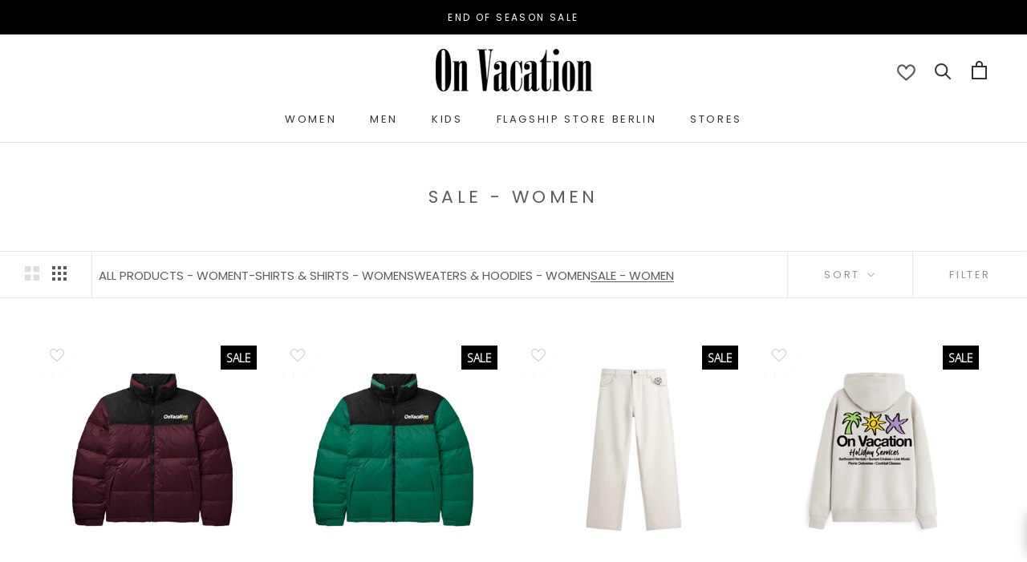

--- FILE ---
content_type: text/html; charset=utf-8
request_url: https://www.on-vacation.club/collections/outlet
body_size: 83247
content:
<!doctype html>

<html class="no-js" lang="en">
 
    
<!--script type="text/javascript" src="https://cdn.weglot.com/weglot.min.js"></script>
<script>
    Weglot.initialize({
        api_key: 'wg_a522d42b889266a40dd4a02d30f0549c4'
    });
</script-->
  <script type="text/javascript">
    (function(c,l,a,r,i,t,y){
        c[a]=c[a]||function(){(c[a].q=c[a].q||[]).push(arguments)};
        t=l.createElement(r);t.async=1;t.src="https://www.clarity.ms/tag/"+i;
        y=l.getElementsByTagName(r)[0];y.parentNode.insertBefore(t,y);
    })(window, document, "clarity", "script", "kveu9nh1hm");
</script>
  <head><link rel="preconnect" href="https://scripting.tracify.ai" />
<link rel="preload" as="script" href="https://scripting.tracify.ai/tracifyv2.js?csid=d79ba703-a2c1-4df7-9c26-d06bedb89187">
<script async src="https://scripting.tracify.ai/tracifyv2.js?csid=d79ba703-a2c1-4df7-9c26-d06bedb89187"></script>
    
    <script src="//www.on-vacation.club/cdn/shop/t/102/assets/so-loader.js?v=136254794172567034501704295292" type="text/javascript"></script> 
  
    <!-- Google Tag Manager -->
    <script>(function(w,d,s,l,i){w[l]=w[l]||[];w[l].push({'gtm.start':
    new Date().getTime(),event:'gtm.js'});var f=d.getElementsByTagName(s)[0],
    j=d.createElement(s),dl=l!='dataLayer'?'&l='+l:'';j.async=true;j.src=
    'https://www.googletagmanager.com/gtm.js?id='+i+dl;f.parentNode.insertBefore(j,f);
    })(window,document,'script','dataLayer','GTM-T8V42VN');</script>
    <!-- End Google Tag Manager -->

<!-- Google tag (gtag.js) -->
<script async src="https://www.googletagmanager.com/gtag/js?id=AW-11327533831"></script>
<script>
  window.dataLayer = window.dataLayer || [];
  function gtag(){dataLayer.push(arguments);}
  gtag('js', new Date());

  gtag('config', 'AW-11327533831');
</script>

  
  

  
    
  


    <meta charset="utf-8"> 
    <meta http-equiv="X-UA-Compatible" content="IE=edge,chrome=1">
    <meta name="viewport" content="width=device-width, initial-scale=1.0, height=device-height, minimum-scale=1.0, maximum-scale=1.0">
    <meta name="theme-color" content="">

    <title>
      SALE - WOMEN &ndash; On Vacation
    </title><link rel="canonical" href="https://www.on-vacation.club/collections/outlet"><link rel="shortcut icon" href="//www.on-vacation.club/cdn/shop/files/Palm-New.fw_256x256_d8ce2046-927a-4967-9377-0dfca75d5fb5_96x.webp?v=1658410341" type="image/png"><meta property="og:type" content="website">
  <meta property="og:title" content="SALE - WOMEN">
  <meta property="og:image" content="http://www.on-vacation.club/cdn/shop/files/MembersClubPuffJacketGreen_Back_1.jpg?v=1746629058">
  <meta property="og:image:secure_url" content="https://www.on-vacation.club/cdn/shop/files/MembersClubPuffJacketGreen_Back_1.jpg?v=1746629058">
  <meta property="og:image:width" content="2000">
  <meta property="og:image:height" content="2000"><meta property="og:url" content="https://www.on-vacation.club/collections/outlet">
<meta property="og:site_name" content="On Vacation"><meta name="twitter:card" content="summary"><meta name="twitter:title" content="SALE - WOMEN">
  <meta name="twitter:description" content="">
  <meta name="twitter:image" content="https://www.on-vacation.club/cdn/shop/files/MembersClubPuffJacketGreen_Back_1_600x600_crop_center.jpg?v=1746629058">
    <style>
  @font-face {
  font-family: Poppins;
  font-weight: 400;
  font-style: normal;
  font-display: fallback;
  src: url("//www.on-vacation.club/cdn/fonts/poppins/poppins_n4.0ba78fa5af9b0e1a374041b3ceaadf0a43b41362.woff2") format("woff2"),
       url("//www.on-vacation.club/cdn/fonts/poppins/poppins_n4.214741a72ff2596839fc9760ee7a770386cf16ca.woff") format("woff");
}

  @font-face {
  font-family: Poppins;
  font-weight: 400;
  font-style: normal;
  font-display: fallback;
  src: url("//www.on-vacation.club/cdn/fonts/poppins/poppins_n4.0ba78fa5af9b0e1a374041b3ceaadf0a43b41362.woff2") format("woff2"),
       url("//www.on-vacation.club/cdn/fonts/poppins/poppins_n4.214741a72ff2596839fc9760ee7a770386cf16ca.woff") format("woff");
}


  @font-face {
  font-family: Poppins;
  font-weight: 700;
  font-style: normal;
  font-display: fallback;
  src: url("//www.on-vacation.club/cdn/fonts/poppins/poppins_n7.56758dcf284489feb014a026f3727f2f20a54626.woff2") format("woff2"),
       url("//www.on-vacation.club/cdn/fonts/poppins/poppins_n7.f34f55d9b3d3205d2cd6f64955ff4b36f0cfd8da.woff") format("woff");
}

  @font-face {
  font-family: Poppins;
  font-weight: 400;
  font-style: italic;
  font-display: fallback;
  src: url("//www.on-vacation.club/cdn/fonts/poppins/poppins_i4.846ad1e22474f856bd6b81ba4585a60799a9f5d2.woff2") format("woff2"),
       url("//www.on-vacation.club/cdn/fonts/poppins/poppins_i4.56b43284e8b52fc64c1fd271f289a39e8477e9ec.woff") format("woff");
}

  @font-face {
  font-family: Poppins;
  font-weight: 700;
  font-style: italic;
  font-display: fallback;
  src: url("//www.on-vacation.club/cdn/fonts/poppins/poppins_i7.42fd71da11e9d101e1e6c7932199f925f9eea42d.woff2") format("woff2"),
       url("//www.on-vacation.club/cdn/fonts/poppins/poppins_i7.ec8499dbd7616004e21155106d13837fff4cf556.woff") format("woff");
}


  :root {
    --heading-font-family : Poppins, sans-serif;
    --heading-font-weight : 400;
    --heading-font-style  : normal;

    --text-font-family : Poppins, sans-serif;
    --text-font-weight : 400;
    --text-font-style  : normal;

    --base-text-font-size   : 15px;
    --default-text-font-size: 14px;--background          : #ffffff;
    --background-rgb      : 255, 255, 255;
    --light-background    : #ffffff;
    --light-background-rgb: 255, 255, 255;
    --heading-color       : #5c5c5c;
    --text-color          : #5c5c5c;
    --text-color-rgb      : 92, 92, 92;
    --text-color-light    : #939393;
    --text-color-light-rgb: 147, 147, 147;
    --link-color          : #323232;
    --link-color-rgb      : 50, 50, 50;
    --border-color        : #e7e7e7;
    --border-color-rgb    : 231, 231, 231;

    --button-background    : #000000;
    --button-background-rgb: 0, 0, 0;
    --button-text-color    : #ffffff;

    --header-background       : #ffffff;
    --header-heading-color    : #323232;
    --header-light-text-color : #939393;
    --header-border-color     : #e0e0e0;

    --footer-background    : #ffffff;
    --footer-text-color    : #000000;
    --footer-heading-color : #ffffff;
    --footer-border-color  : #d9d9d9;

    --navigation-background      : #ffffff;
    --navigation-background-rgb  : 255, 255, 255;
    --navigation-text-color      : #5c5c5c;
    --navigation-text-color-light: rgba(92, 92, 92, 0.5);
    --navigation-border-color    : rgba(92, 92, 92, 0.25);

    --newsletter-popup-background     : #ffffff;
    --newsletter-popup-text-color     : #1c1b1b;
    --newsletter-popup-text-color-rgb : 28, 27, 27;

    --secondary-elements-background       : #5c5c5c;
    --secondary-elements-background-rgb   : 92, 92, 92;
    --secondary-elements-text-color       : #ffffff;
    --secondary-elements-text-color-light : rgba(255, 255, 255, 0.5);
    --secondary-elements-border-color     : rgba(255, 255, 255, 0.25);

    --product-sale-price-color    : #ff3f68;
    --product-sale-price-color-rgb: 255, 63, 104;
    --product-star-rating: #f6a429;

    /* Shopify related variables */
    --payment-terms-background-color: #ffffff;

    /* Products */

    --horizontal-spacing-four-products-per-row: 20px;
        --horizontal-spacing-two-products-per-row : 20px;

    --vertical-spacing-four-products-per-row: 40px;
        --vertical-spacing-two-products-per-row : 50px;

    /* Animation */
    --drawer-transition-timing: cubic-bezier(0.645, 0.045, 0.355, 1);
    --header-base-height: 80px; /* We set a default for browsers that do not support CSS variables */

    /* Cursors */
    --cursor-zoom-in-svg    : url(//www.on-vacation.club/cdn/shop/t/102/assets/cursor-zoom-in.svg?v=122378749701556440601704295292);
    --cursor-zoom-in-2x-svg : url(//www.on-vacation.club/cdn/shop/t/102/assets/cursor-zoom-in-2x.svg?v=50835523267676239671704295292);
  }
</style>

<script>
  // IE11 does not have support for CSS variables, so we have to polyfill them
  if (!(((window || {}).CSS || {}).supports && window.CSS.supports('(--a: 0)'))) {
    const script = document.createElement('script');
    script.type = 'text/javascript';
    script.src = 'https://cdn.jsdelivr.net/npm/css-vars-ponyfill@2';
    script.onload = function() {
      cssVars({});
    };

    document.getElementsByTagName('head')[0].appendChild(script);
  }
</script>

    <script>window.performance && window.performance.mark && window.performance.mark('shopify.content_for_header.start');</script><meta name="google-site-verification" content="q5-DFoOaTTu9FmykXczSDm4NTlbVvjzTSw8sxQfcXg0">
<meta id="shopify-digital-wallet" name="shopify-digital-wallet" content="/13603789/digital_wallets/dialog">
<meta name="shopify-checkout-api-token" content="501be2a2281fc7530d7ae4570aef5d96">
<meta id="in-context-paypal-metadata" data-shop-id="13603789" data-venmo-supported="false" data-environment="production" data-locale="en_US" data-paypal-v4="true" data-currency="EUR">
<link rel="alternate" type="application/atom+xml" title="Feed" href="/collections/outlet.atom" />
<link rel="alternate" type="application/json+oembed" href="https://www.on-vacation.club/collections/outlet.oembed">
<script async="async" src="/checkouts/internal/preloads.js?locale=en-DE"></script>
<script id="apple-pay-shop-capabilities" type="application/json">{"shopId":13603789,"countryCode":"DE","currencyCode":"EUR","merchantCapabilities":["supports3DS"],"merchantId":"gid:\/\/shopify\/Shop\/13603789","merchantName":"On Vacation","requiredBillingContactFields":["postalAddress","email"],"requiredShippingContactFields":["postalAddress","email"],"shippingType":"shipping","supportedNetworks":["visa","maestro","masterCard","amex"],"total":{"type":"pending","label":"On Vacation","amount":"1.00"},"shopifyPaymentsEnabled":true,"supportsSubscriptions":true}</script>
<script id="shopify-features" type="application/json">{"accessToken":"501be2a2281fc7530d7ae4570aef5d96","betas":["rich-media-storefront-analytics"],"domain":"www.on-vacation.club","predictiveSearch":true,"shopId":13603789,"locale":"en"}</script>
<script>var Shopify = Shopify || {};
Shopify.shop = "on-vacation-club.myshopify.com";
Shopify.locale = "en";
Shopify.currency = {"active":"EUR","rate":"1.0"};
Shopify.country = "DE";
Shopify.theme = {"name":"Sparklayer Test (Copied Theme)","id":147017793802,"schema_name":"Prestige","schema_version":"5.7.0","theme_store_id":null,"role":"main"};
Shopify.theme.handle = "null";
Shopify.theme.style = {"id":null,"handle":null};
Shopify.cdnHost = "www.on-vacation.club/cdn";
Shopify.routes = Shopify.routes || {};
Shopify.routes.root = "/";</script>
<script type="module">!function(o){(o.Shopify=o.Shopify||{}).modules=!0}(window);</script>
<script>!function(o){function n(){var o=[];function n(){o.push(Array.prototype.slice.apply(arguments))}return n.q=o,n}var t=o.Shopify=o.Shopify||{};t.loadFeatures=n(),t.autoloadFeatures=n()}(window);</script>
<script id="shop-js-analytics" type="application/json">{"pageType":"collection"}</script>
<script defer="defer" async type="module" src="//www.on-vacation.club/cdn/shopifycloud/shop-js/modules/v2/client.init-shop-cart-sync_IZsNAliE.en.esm.js"></script>
<script defer="defer" async type="module" src="//www.on-vacation.club/cdn/shopifycloud/shop-js/modules/v2/chunk.common_0OUaOowp.esm.js"></script>
<script type="module">
  await import("//www.on-vacation.club/cdn/shopifycloud/shop-js/modules/v2/client.init-shop-cart-sync_IZsNAliE.en.esm.js");
await import("//www.on-vacation.club/cdn/shopifycloud/shop-js/modules/v2/chunk.common_0OUaOowp.esm.js");

  window.Shopify.SignInWithShop?.initShopCartSync?.({"fedCMEnabled":true,"windoidEnabled":true});

</script>
<script>(function() {
  var isLoaded = false;
  function asyncLoad() {
    if (isLoaded) return;
    isLoaded = true;
    var urls = ["https:\/\/servicepoints.sendcloud.sc\/shops\/shopify\/embed\/8dc89e79-865c-4af5-aab6-1bbec924b22c.js?shop=on-vacation-club.myshopify.com","https:\/\/chimpstatic.com\/mcjs-connected\/js\/users\/04bb7bd3251c36ca57c8b8df9\/2b37185ffd19f7e6ce1189bc1.js?shop=on-vacation-club.myshopify.com","https:\/\/gcc.metizapps.com\/assets\/js\/app.js?shop=on-vacation-club.myshopify.com","https:\/\/easygdpr.b-cdn.net\/v\/1553540745\/gdpr.min.js?shop=on-vacation-club.myshopify.com","https:\/\/widgets.automizely.com\/pages\/v1\/pages.js?store_connection_id=1c78005a0dbe439b9f6a3b1534a93fc4\u0026mapped_org_id=0d2b3b7364ce095f5763f6f1d100ddb5_v1\u0026shop=on-vacation-club.myshopify.com","\/\/www.powr.io\/powr.js?powr-token=on-vacation-club.myshopify.com\u0026external-type=shopify\u0026shop=on-vacation-club.myshopify.com","\/\/cdn.shopify.com\/proxy\/295d09da43bc15a8cd9cc397e683e9806d5f04f7332d2e90b0ca21d0a16b7ac7\/storage.googleapis.com\/timesact-resources\/scripts\/timesactV3.js?shop=on-vacation-club.myshopify.com\u0026sp-cache-control=cHVibGljLCBtYXgtYWdlPTkwMA","https:\/\/d1639lhkj5l89m.cloudfront.net\/js\/storefront\/uppromote.js?shop=on-vacation-club.myshopify.com","https:\/\/api.config-security.com\/first.js?host=on-vacation-club.myshopify.com\u0026plat=SHOPIFY\u0026shop=on-vacation-club.myshopify.com","https:\/\/na.shgcdn3.com\/pixel-collector.js?shop=on-vacation-club.myshopify.com"];
    for (var i = 0; i < urls.length; i++) {
      var s = document.createElement('script');
      s.type = 'text/javascript';
      s.async = true;
      s.src = urls[i];
      var x = document.getElementsByTagName('script')[0];
      x.parentNode.insertBefore(s, x);
    }
  };
  if(window.attachEvent) {
    window.attachEvent('onload', asyncLoad);
  } else {
    window.addEventListener('load', asyncLoad, false);
  }
})();</script>
<script id="__st">var __st={"a":13603789,"offset":3600,"reqid":"6caf93b6-254c-4589-88b8-492443c207cf-1768461324","pageurl":"www.on-vacation.club\/collections\/outlet","u":"5152ca4fbf60","p":"collection","rtyp":"collection","rid":478772330762};</script>
<script>window.ShopifyPaypalV4VisibilityTracking = true;</script>
<script id="captcha-bootstrap">!function(){'use strict';const t='contact',e='account',n='new_comment',o=[[t,t],['blogs',n],['comments',n],[t,'customer']],c=[[e,'customer_login'],[e,'guest_login'],[e,'recover_customer_password'],[e,'create_customer']],r=t=>t.map((([t,e])=>`form[action*='/${t}']:not([data-nocaptcha='true']) input[name='form_type'][value='${e}']`)).join(','),a=t=>()=>t?[...document.querySelectorAll(t)].map((t=>t.form)):[];function s(){const t=[...o],e=r(t);return a(e)}const i='password',u='form_key',d=['recaptcha-v3-token','g-recaptcha-response','h-captcha-response',i],f=()=>{try{return window.sessionStorage}catch{return}},m='__shopify_v',_=t=>t.elements[u];function p(t,e,n=!1){try{const o=window.sessionStorage,c=JSON.parse(o.getItem(e)),{data:r}=function(t){const{data:e,action:n}=t;return t[m]||n?{data:e,action:n}:{data:t,action:n}}(c);for(const[e,n]of Object.entries(r))t.elements[e]&&(t.elements[e].value=n);n&&o.removeItem(e)}catch(o){console.error('form repopulation failed',{error:o})}}const l='form_type',E='cptcha';function T(t){t.dataset[E]=!0}const w=window,h=w.document,L='Shopify',v='ce_forms',y='captcha';let A=!1;((t,e)=>{const n=(g='f06e6c50-85a8-45c8-87d0-21a2b65856fe',I='https://cdn.shopify.com/shopifycloud/storefront-forms-hcaptcha/ce_storefront_forms_captcha_hcaptcha.v1.5.2.iife.js',D={infoText:'Protected by hCaptcha',privacyText:'Privacy',termsText:'Terms'},(t,e,n)=>{const o=w[L][v],c=o.bindForm;if(c)return c(t,g,e,D).then(n);var r;o.q.push([[t,g,e,D],n]),r=I,A||(h.body.append(Object.assign(h.createElement('script'),{id:'captcha-provider',async:!0,src:r})),A=!0)});var g,I,D;w[L]=w[L]||{},w[L][v]=w[L][v]||{},w[L][v].q=[],w[L][y]=w[L][y]||{},w[L][y].protect=function(t,e){n(t,void 0,e),T(t)},Object.freeze(w[L][y]),function(t,e,n,w,h,L){const[v,y,A,g]=function(t,e,n){const i=e?o:[],u=t?c:[],d=[...i,...u],f=r(d),m=r(i),_=r(d.filter((([t,e])=>n.includes(e))));return[a(f),a(m),a(_),s()]}(w,h,L),I=t=>{const e=t.target;return e instanceof HTMLFormElement?e:e&&e.form},D=t=>v().includes(t);t.addEventListener('submit',(t=>{const e=I(t);if(!e)return;const n=D(e)&&!e.dataset.hcaptchaBound&&!e.dataset.recaptchaBound,o=_(e),c=g().includes(e)&&(!o||!o.value);(n||c)&&t.preventDefault(),c&&!n&&(function(t){try{if(!f())return;!function(t){const e=f();if(!e)return;const n=_(t);if(!n)return;const o=n.value;o&&e.removeItem(o)}(t);const e=Array.from(Array(32),(()=>Math.random().toString(36)[2])).join('');!function(t,e){_(t)||t.append(Object.assign(document.createElement('input'),{type:'hidden',name:u})),t.elements[u].value=e}(t,e),function(t,e){const n=f();if(!n)return;const o=[...t.querySelectorAll(`input[type='${i}']`)].map((({name:t})=>t)),c=[...d,...o],r={};for(const[a,s]of new FormData(t).entries())c.includes(a)||(r[a]=s);n.setItem(e,JSON.stringify({[m]:1,action:t.action,data:r}))}(t,e)}catch(e){console.error('failed to persist form',e)}}(e),e.submit())}));const S=(t,e)=>{t&&!t.dataset[E]&&(n(t,e.some((e=>e===t))),T(t))};for(const o of['focusin','change'])t.addEventListener(o,(t=>{const e=I(t);D(e)&&S(e,y())}));const B=e.get('form_key'),M=e.get(l),P=B&&M;t.addEventListener('DOMContentLoaded',(()=>{const t=y();if(P)for(const e of t)e.elements[l].value===M&&p(e,B);[...new Set([...A(),...v().filter((t=>'true'===t.dataset.shopifyCaptcha))])].forEach((e=>S(e,t)))}))}(h,new URLSearchParams(w.location.search),n,t,e,['guest_login'])})(!0,!0)}();</script>
<script integrity="sha256-4kQ18oKyAcykRKYeNunJcIwy7WH5gtpwJnB7kiuLZ1E=" data-source-attribution="shopify.loadfeatures" defer="defer" src="//www.on-vacation.club/cdn/shopifycloud/storefront/assets/storefront/load_feature-a0a9edcb.js" crossorigin="anonymous"></script>
<script data-source-attribution="shopify.dynamic_checkout.dynamic.init">var Shopify=Shopify||{};Shopify.PaymentButton=Shopify.PaymentButton||{isStorefrontPortableWallets:!0,init:function(){window.Shopify.PaymentButton.init=function(){};var t=document.createElement("script");t.src="https://www.on-vacation.club/cdn/shopifycloud/portable-wallets/latest/portable-wallets.en.js",t.type="module",document.head.appendChild(t)}};
</script>
<script data-source-attribution="shopify.dynamic_checkout.buyer_consent">
  function portableWalletsHideBuyerConsent(e){var t=document.getElementById("shopify-buyer-consent"),n=document.getElementById("shopify-subscription-policy-button");t&&n&&(t.classList.add("hidden"),t.setAttribute("aria-hidden","true"),n.removeEventListener("click",e))}function portableWalletsShowBuyerConsent(e){var t=document.getElementById("shopify-buyer-consent"),n=document.getElementById("shopify-subscription-policy-button");t&&n&&(t.classList.remove("hidden"),t.removeAttribute("aria-hidden"),n.addEventListener("click",e))}window.Shopify?.PaymentButton&&(window.Shopify.PaymentButton.hideBuyerConsent=portableWalletsHideBuyerConsent,window.Shopify.PaymentButton.showBuyerConsent=portableWalletsShowBuyerConsent);
</script>
<script data-source-attribution="shopify.dynamic_checkout.cart.bootstrap">document.addEventListener("DOMContentLoaded",(function(){function t(){return document.querySelector("shopify-accelerated-checkout-cart, shopify-accelerated-checkout")}if(t())Shopify.PaymentButton.init();else{new MutationObserver((function(e,n){t()&&(Shopify.PaymentButton.init(),n.disconnect())})).observe(document.body,{childList:!0,subtree:!0})}}));
</script>
<link id="shopify-accelerated-checkout-styles" rel="stylesheet" media="screen" href="https://www.on-vacation.club/cdn/shopifycloud/portable-wallets/latest/accelerated-checkout-backwards-compat.css" crossorigin="anonymous">
<style id="shopify-accelerated-checkout-cart">
        #shopify-buyer-consent {
  margin-top: 1em;
  display: inline-block;
  width: 100%;
}

#shopify-buyer-consent.hidden {
  display: none;
}

#shopify-subscription-policy-button {
  background: none;
  border: none;
  padding: 0;
  text-decoration: underline;
  font-size: inherit;
  cursor: pointer;
}

#shopify-subscription-policy-button::before {
  box-shadow: none;
}

      </style>

<script>window.performance && window.performance.mark && window.performance.mark('shopify.content_for_header.end');</script>


    <link rel="stylesheet" href="//www.on-vacation.club/cdn/shop/t/102/assets/theme.css?v=84092210514252847901706197224"><link href="//www.on-vacation.club/cdn/shop/t/102/assets/hulkapps-wishlist-styles.css?v=176011571125236433001704295292" rel="stylesheet" type="text/css" media="all" /><link href="//www.on-vacation.club/cdn/shop/t/102/assets/custom-hulkapps-wishlist-styles.css?v=96105749170271248871704295292" rel="stylesheet" type="text/css" media="all" /><script>// This allows to expose several variables to the global scope, to be used in scripts
      window.theme = {
        pageType: "collection",
        moneyFormat: "\u003cspan class=money\u003e€{{amount}}\u003c\/span\u003e",
        moneyWithCurrencyFormat: "\u003cspan class=money\u003e€{{amount}} EUR\u003c\/span\u003e",
        currencyCodeEnabled: false,
        productImageSize: "square",
        searchMode: "product",
        showPageTransition: true,
        showElementStaggering: true,
        showImageZooming: true
      };

      window.routes = {
        rootUrl: "\/",
        rootUrlWithoutSlash: '',
        cartUrl: "\/cart",
        cartAddUrl: "\/cart\/add",
        cartChangeUrl: "\/cart\/change",
        searchUrl: "\/search",
        productRecommendationsUrl: "\/recommendations\/products"
      };

      window.languages = {
        cartAddNote: "Add Order Note",
        cartEditNote: "Edit Order Note",
        productImageLoadingError: "This image could not be loaded. Please try to reload the page.",
        productFormAddToCart: "Add to cart",
        productFormUnavailable: "Unavailable",
        productFormSoldOut: "Sold Out",
        shippingEstimatorOneResult: "1 option available:",
        shippingEstimatorMoreResults: "{{count}} options available:",
        shippingEstimatorNoResults: "No shipping could be found"
      };

      window.lazySizesConfig = {
        loadHidden: false,
        hFac: 0.5,
        expFactor: 2,
        ricTimeout: 150,
        lazyClass: 'Image--lazyLoad',
        loadingClass: 'Image--lazyLoading',
        loadedClass: 'Image--lazyLoaded'
      };

      document.documentElement.className = document.documentElement.className.replace('no-js', 'js');
      document.documentElement.style.setProperty('--window-height', window.innerHeight + 'px');

      // We do a quick detection of some features (we could use Modernizr but for so little...)
      (function() {
        document.documentElement.className += ((window.CSS && window.CSS.supports('(position: sticky) or (position: -webkit-sticky)')) ? ' supports-sticky' : ' no-supports-sticky');
        document.documentElement.className += (window.matchMedia('(-moz-touch-enabled: 1), (hover: none)')).matches ? ' no-supports-hover' : ' supports-hover';
      }());

      
    </script>

    <script src="//www.on-vacation.club/cdn/shop/t/102/assets/lazysizes.min.js?v=174358363404432586981704295292" async></script><script src="//www.on-vacation.club/cdn/shop/t/102/assets/infinity-scroll.js?v=99194170554522544891704295292" defer></script><script src="//www.on-vacation.club/cdn/shop/t/102/assets/libs.min.js?v=26178543184394469741704295292" defer></script>
    <script src="//www.on-vacation.club/cdn/shop/t/102/assets/theme.js?v=10583633560757761011704295292" defer></script>
    <script src="//www.on-vacation.club/cdn/shop/t/102/assets/custom.js?v=165811695031273546991704295292" defer></script>

    <script>
      (function () {
        window.onpageshow = function() {
          if (window.theme.showPageTransition) {
            var pageTransition = document.querySelector('.PageTransition');

            if (pageTransition) {
              pageTransition.style.visibility = 'visible';
              pageTransition.style.opacity = '0';
            }
          }

          // When the page is loaded from the cache, we have to reload the cart content
          document.documentElement.dispatchEvent(new CustomEvent('cart:refresh', {
            bubbles: true
          }));
        };
      })();
    </script>

    


  <script type="application/ld+json">
  {
    "@context": "http://schema.org",
    "@type": "BreadcrumbList",
  "itemListElement": [{
      "@type": "ListItem",
      "position": 1,
      "name": "Home",
      "item": "https://www.on-vacation.club"
    },{
          "@type": "ListItem",
          "position": 2,
          "name": "SALE - WOMEN",
          "item": "https://www.on-vacation.club/collections/outlet"
        }]
  }
  </script>

  







 












  



  

 
 
<script>
urlParam = function(name){
	var results = new RegExp('[\?&]' + name + '=([^&#]*)').exec(window.location.href);
	if (results == null){
	   return null;
	}
	else {
	   return decodeURI(results[1]) || 0;
	}
}
window.af_custom_id = '';
window.af_cd_cart_obj = {"note":null,"attributes":{},"original_total_price":0,"total_price":0,"total_discount":0,"total_weight":0.0,"item_count":0,"items":[],"requires_shipping":false,"currency":"EUR","items_subtotal_price":0,"cart_level_discount_applications":[],"checkout_charge_amount":0};
var sessionId = (localStorage.getItem('afkd_sessionId') != null && typeof localStorage.getItem('afkd_sessionId') != 'undefined' && localStorage.getItem('afkd_sessionId') != 'undefined') ? localStorage.getItem('afkd_sessionId') : '';
var passkey = (localStorage.getItem('afkd_passkey') != null && typeof localStorage.getItem('afkd_passkey') != 'undefined' && localStorage.getItem('afkd_passkey') != 'undefined') ? localStorage.getItem('afkd_passkey') : '';
if(urlParam('PHPSESSID') != null) {
	sessionId = "&PHPSESSID="+urlParam("PHPSESSID");
	localStorage.setItem('afkd_sessionId',sessionId);
} 
if(urlParam('passkey') != null) {
	passkey = "&passkey="+urlParam("passkey");
	localStorage.setItem('afkd_passkey',passkey);
}
</script>
<script>
var _kd_productId = [];
var _kd_prodPrice = '';
var _kd_cartJson  = {"note":null,"attributes":{},"original_total_price":0,"total_price":0,"total_discount":0,"total_weight":0.0,"item_count":0,"items":[],"requires_shipping":false,"currency":"EUR","items_subtotal_price":0,"cart_level_discount_applications":[],"checkout_charge_amount":0};
var _kd_collectionUpsell = null;
var _kd_collection = [];
var _kd_inCart = [];

 if(_kd_collectionUpsell){
    _kd_collectionUpsell.forEach(function (item) { 
       _kd_collection.push(item.id);
    });
}

if(_kd_cartJson.items){
  _kd_cartJson.items.forEach(function (item) { 
     _kd_inCart.push(item.product_id);
  });
}

if (window.location.pathname == '/cart') {
  _kd_productId = _kd_inCart;
  _kd_prodPrice = '0';
}

_kd_productId = _kd_productId.toString();
_kd_inCart = _kd_inCart.toString();

 var _kd = {};
_kd.productId = _kd_productId;
_kd.prodPrice = _kd_prodPrice;
_kd.inCart = _kd_inCart;  
_kd.collection = _kd_collection;
_kd.upsell_all = '';
_kd.upsell_show = "[]";
_kd.is_upsell = 1;
if(_kd.upsell_show.length < 3 ){
   _kd.is_upsell = 0;
}

window.kd_upsell = _kd;

  var script = document.createElement("script");
  script.defer = true;
  script.type = "text/javascript";
  script.src = "https://cd.anglerfox.com/app/script/load_script.php?v=1768427054&shop=on-vacation-club.myshopify.com"  +  sessionId + passkey;
  document.head.appendChild(script);

</script>

<script>
  function KDStrikeoutSubtotal(subtotalSelector){
    var subTotalHtml = `<span class=money>€0.00</span>`.replace('"', '\"');
    var newTotalHtml = `<span class=money>€-0.10</span>`.replace('"', '\"');
    document.querySelector(subtotalSelector).innerHTML = "<del class='af_del_overwrite'>"+ subTotalHtml + "</del> " + newTotalHtml;
  }
</script>

  <!-- Hotjar Tracking Code for https://www.on-vacation.club -->
  <script defer>
      (function(h,o,t,j,a,r){
          h.hj=h.hj||function(){(h.hj.q=h.hj.q||[]).push(arguments)};
          h._hjSettings={hjid:3171300,hjsv:6};
          a=o.getElementsByTagName('head')[0];
          r=o.createElement('script');r.async=1;
          r.src=t+h._hjSettings.hjid+j+h._hjSettings.hjsv;
          a.appendChild(r);
      })(window,document,'https://static.hotjar.com/c/hotjar-','.js?sv=');
  </script>


  

<script>(() => {const installerKey = 'docapp-free-gift-auto-install'; const urlParams = new URLSearchParams(window.location.search); if (urlParams.get(installerKey)) {window.sessionStorage.setItem(installerKey, JSON.stringify({integrationId: urlParams.get('docapp-integration-id'), divClass: urlParams.get('docapp-install-class'), check: urlParams.get('docapp-check')}));}})();</script>

<script>(() => {const previewKey = 'docapp-free-gift-test'; const urlParams = new URLSearchParams(window.location.search); if (urlParams.get(previewKey)) {window.sessionStorage.setItem(previewKey, JSON.stringify({active: true, integrationId: urlParams.get('docapp-free-gift-inst-test')}));}})();</script>




<style>

    .primenWrapper ul, ol {
        display: block;
        margin-block-start: 1em;
        margin-block-end: 1em;
        margin-inline-start: 0px;
        margin-inline-end: 0px;
        padding-inline-start: 40px;
        list-style-type: revert;
    }
    .primenWrapper li {
        list-style: inherit;
        list-style-position: inside;
    }

    .prime-d-block{display:block;}
    .prime-d-inline-block{display:inline-block;}
						
    .prime-align-middle{vertical-align:middle;}
    .prime-align-top {vertical-align: top;}
    
    .prime-m-0{margin: 0rem;} 
    .prime-mr-0{margin-right: 0rem;} 
    .prime-ml-0{margin-left: 0rem;}
    .prime-mt-0{margin-top: 0rem;}
    .prime-mb-0{margin-bottom: 0rem;}
    
    .prime-m-1{margin: .25rem;} 
    .prime-mr-1{margin-right: .25rem;} 
    .prime-ml-1{margin-left: .25rem;}
    .prime-mt-1{margin-top: .25rem;}
    .prime-mb-1{margin-bottom: .25rem;}

    .prime-m-2{margin: .5rem;} 
    .prime-mr-2{margin-right: .5rem;} 
    .prime-ml-2{margin-left: .5rem;}
    .prime-mt-2{margin-top: .5rem;}
    .prime-mb-2{margin-bottom: .5rem;}

    .prime-m-3{margin: 1em;} 
    .prime-mr-3{margin-right: 1rem;} 
    .prime-ml-3{margin-left: 1rem;}
    .prime-mt-3{margin-top: 1rem;}
    .prime-mb-3{margin-bottom: 1rem;}

    .prime-m-4{margin: 1.5rem;} 
    .prime-mr-4{margin-right: 1.5rem;} 
    .prime-ml-4{margin-left: 1.5rem;}
    .prime-mt-4{margin-top: 1.5rem;}
    .prime-mb-4{margin-bottom: 1.5rem;}

    .prime-m-5{margin: 3rem;} 
    .prime-mr-5{margin-right: 3rem;} 
    .prime-ml-5{margin-left: 3rem;}
    .prime-mt-5{margin-top: 3rem;}
    .prime-mb-5{margin-bottom: 3rem;}

    .prime-p-0{padding: 0rem;} 
    .prime-pr-0{padding-right: 0rem;} 
    .prime-pl-0{padding-left: 0rem;}
    .prime-pt-0{padding-top: 0rem;}
    .prime-pb-0{padding-bottom: 0rem;}
    
    .prime-p-1{padding: .25rem;} 
    .prime-pr-1{padding-right: .25rem;} 
    .prime-pl-1{padding-left: .25rem;}
    .prime-pt-1{padding-top: .25rem;}
    .prime-pb-1{padding-bottom: .25rem;}

    .prime-p-2{padding: .5rem;} 
    .prime-pr-2{padding-right: .5rem;} 
    .prime-pl-2{padding-left: .5rem;}
    .prime-pt-2{padding-top: .5rem;}
    .prime-pb-2{padding-bottom: .5rem;}

    .prime-p-3{padding: 1em;} 
    .prime-pr-3{padding-right: 1rem;} 
    .prime-pl-3{padding-left: 1rem;}
    .prime-pt-3{padding-top: 1rem;}
    .prime-pb-3{padding-bottom: 1rem;}

    .prime-p-4{padding: 1.5rem;} 
    .prime-pr-4{padding-right: 1.5rem;} 
    .prime-pl-4{padding-left: 1.5rem;}
    .prime-pt-4{padding-top: 1.5rem;}
    .prime-pb-4{padding-bottom: 1.5rem;}

    .prime-p-5{padding: 3rem;} 
    .prime-pr-5{padding-right: 3rem;} 
    .prime-pl-5{padding-left: 3rem;}
    .prime-pt-5{padding-top: 3rem;}
    .prime-pb-5{padding-bottom: 3rem;}

    .prime-px-2{padding-left:.5rem;padding-right:.5rem;}
    .prime-py-1{padding-top:.25rem;padding-bottom:.25rem;}
    .prime-mx-auto{margin-left: auto;margin-right: auto;}
    .prime-text-center{text-align:center;}
    .prime-text-left{text-align:left;}

    .prime-px-0{padding-left:0px !important;padding-right:0px !important;}

    .primebanPhotoOuter {line-height: 0px;}

    @-ms-viewport{width:device-width}html{box-sizing:border-box;-ms-overflow-style:scrollbar}*,::after,::before{box-sizing:inherit}.prime-container{width:100%;padding-right:15px;padding-left:15px;margin-right:auto;margin-left:auto}@media (min-width:576px){.prime-container{max-width:540px}}@media (min-width:768px){.prime-container{max-width:720px}}@media (min-width:992px){.prime-container{max-width:960px}}@media (min-width:1200px){.prime-container{max-width:1140px}}.prime-container-fluid{width:100%;padding-right:15px;padding-left:15px;margin-right:auto;margin-left:auto}.prime-row{display:-ms-flexbox;display:flex;-ms-flex-wrap:wrap;flex-wrap:wrap;margin-right:-15px;margin-left:-15px}.prime-no-gutters{margin-right:0;margin-left:0}.prime-no-gutters>.col,.prime-no-gutters>[class*=col-]{padding-right:0;padding-left:0}.prime-col,.prime-col-1,.prime-col-10,.prime-col-11,.prime-col-12,.prime-col-2,.prime-col-3,.prime-col-4,.prime-col-5,.prime-col-6,.prime-col-7,.prime-col-8,.prime-col-9,.prime-col-auto,.prime-col-lg,.prime-col-lg-1,.prime-col-lg-10,.prime-col-lg-11,.prime-col-lg-12,.prime-col-lg-2,.prime-col-lg-3,.prime-col-lg-4,.prime-col-lg-5,.prime-col-lg-6,.prime-col-lg-7,.prime-col-lg-8,.prime-col-lg-9,.prime-col-lg-auto,.prime-col-md,.prime-col-md-1,.prime-col-md-10,.prime-col-md-11,.prime-col-md-12,.prime-col-md-2,.prime-col-md-3,.prime-col-md-4,.prime-col-md-5,.prime-col-md-6,.prime-col-md-7,.prime-col-md-8,.prime-col-md-9,.prime-col-md-auto,.prime-col-sm,.prime-col-sm-1,.prime-col-sm-10,.prime-col-sm-11,.prime-col-sm-12,.prime-col-sm-2,.prime-col-sm-3,.prime-col-sm-4,.prime-col-sm-5,.prime-col-sm-6,.prime-col-sm-7,.prime-col-sm-8,.prime-col-sm-9,.prime-col-sm-auto,.prime-col-xl,.prime-col-xl-1,.prime-col-xl-10,.prime-col-xl-11,.prime-col-xl-12,.prime-col-xl-2,.prime-col-xl-3,.prime-col-xl-4,.prime-col-xl-5,.prime-col-xl-6,.prime-col-xl-7,.prime-col-xl-8,.prime-col-xl-9,.prime-col-xl-auto{position:relative;width:100%;min-height:1px;padding-right:15px;padding-left:15px}.prime-col{-ms-flex-preferred-size:0;flex-basis:0;-ms-flex-positive:1;flex-grow:1;max-width:100%}.prime-col-auto{-ms-flex:0 0 auto;flex:0 0 auto;width:auto;max-width:none}.prime-col-1{-ms-flex:0 0 8.333333%;flex:0 0 8.333333%;max-width:8.333333%}.prime-col-2{-ms-flex:0 0 16.666667%;flex:0 0 16.666667%;max-width:16.666667%}.prime-col-3{-ms-flex:0 0 25%;flex:0 0 25%;max-width:25%}.prime-col-4{-ms-flex:0 0 33.333333%;flex:0 0 33.333333%;max-width:33.333333%}.prime-col-5{-ms-flex:0 0 41.666667%;flex:0 0 41.666667%;max-width:41.666667%}.prime-col-6{-ms-flex:0 0 50%;flex:0 0 50%;max-width:50%}.prime-col-7{-ms-flex:0 0 58.333333%;flex:0 0 58.333333%;max-width:58.333333%}.prime-col-8{-ms-flex:0 0 66.666667%;flex:0 0 66.666667%;max-width:66.666667%}.prime-col-9{-ms-flex:0 0 75%;flex:0 0 75%;max-width:75%}.prime-col-10{-ms-flex:0 0 83.333333%;flex:0 0 83.333333%;max-width:83.333333%}.prime-col-11{-ms-flex:0 0 91.666667%;flex:0 0 91.666667%;max-width:91.666667%}.prime-col-12{-ms-flex:0 0 100%;flex:0 0 100%;max-width:100%}.prime-order-first{-ms-flex-order:-1;order:-1}.prime-order-last{-ms-flex-order:13;order:13}.prime-order-0{-ms-flex-order:0;order:0}.prime-order-1{-ms-flex-order:1;order:1}.prime-order-2{-ms-flex-order:2;order:2}.prime-order-3{-ms-flex-order:3;order:3}.prime-order-4{-ms-flex-order:4;order:4}.prime-order-5{-ms-flex-order:5;order:5}.prime-order-6{-ms-flex-order:6;order:6}.prime-order-7{-ms-flex-order:7;order:7}.prime-order-8{-ms-flex-order:8;order:8}.prime-order-9{-ms-flex-order:9;order:9}.prime-order-10{-ms-flex-order:10;order:10}.prime-order-11{-ms-flex-order:11;order:11}.prime-order-12{-ms-flex-order:12;order:12}.prime-offset-1{margin-left:8.333333%}.prime-offset-2{margin-left:16.666667%}.prime-offset-3{margin-left:25%}.prime-offset-4{margin-left:33.333333%}.prime-offset-5{margin-left:41.666667%}.prime-offset-6{margin-left:50%}.prime-offset-7{margin-left:58.333333%}.prime-offset-8{margin-left:66.666667%}.prime-offset-9{margin-left:75%}.prime-offset-10{margin-left:83.333333%}.prime-offset-11{margin-left:91.666667%}@media (min-width:576px){.prime-col-sm{-ms-flex-preferred-size:0;flex-basis:0;-ms-flex-positive:1;flex-grow:1;max-width:100%}.prime-col-sm-auto{-ms-flex:0 0 auto;flex:0 0 auto;width:auto;max-width:none}.prime-col-sm-1{-ms-flex:0 0 8.333333%;flex:0 0 8.333333%;max-width:8.333333%}.prime-col-sm-2{-ms-flex:0 0 16.666667%;flex:0 0 16.666667%;max-width:16.666667%}.prime-col-sm-3{-ms-flex:0 0 25%;flex:0 0 25%;max-width:25%}.prime-col-sm-4{-ms-flex:0 0 33.333333%;flex:0 0 33.333333%;max-width:33.333333%}.prime-col-sm-5{-ms-flex:0 0 41.666667%;flex:0 0 41.666667%;max-width:41.666667%}.prime-col-sm-6{-ms-flex:0 0 50%;flex:0 0 50%;max-width:50%}.prime-col-sm-7{-ms-flex:0 0 58.333333%;flex:0 0 58.333333%;max-width:58.333333%}.prime-col-sm-8{-ms-flex:0 0 66.666667%;flex:0 0 66.666667%;max-width:66.666667%}.prime-col-sm-9{-ms-flex:0 0 75%;flex:0 0 75%;max-width:75%}.prime-col-sm-10{-ms-flex:0 0 83.333333%;flex:0 0 83.333333%;max-width:83.333333%}.prime-col-sm-11{-ms-flex:0 0 91.666667%;flex:0 0 91.666667%;max-width:91.666667%}.prime-col-sm-12{-ms-flex:0 0 100%;flex:0 0 100%;max-width:100%}.prime-order-sm-first{-ms-flex-order:-1;order:-1}.prime-order-sm-last{-ms-flex-order:13;order:13}.prime-order-sm-0{-ms-flex-order:0;order:0}.prime-order-sm-1{-ms-flex-order:1;order:1}.prime-order-sm-2{-ms-flex-order:2;order:2}.prime-order-sm-3{-ms-flex-order:3;order:3}.prime-order-sm-4{-ms-flex-order:4;order:4}.prime-order-sm-5{-ms-flex-order:5;order:5}.prime-order-sm-6{-ms-flex-order:6;order:6}.prime-order-sm-7{-ms-flex-order:7;order:7}.prime-order-sm-8{-ms-flex-order:8;order:8}.prime-order-sm-9{-ms-flex-order:9;order:9}.prime-order-sm-10{-ms-flex-order:10;order:10}.prime-order-sm-11{-ms-flex-order:11;order:11}.prime-order-sm-12{-ms-flex-order:12;order:12}.prime-offset-sm-0{margin-left:0}.prime-offset-sm-1{margin-left:8.333333%}.prime-offset-sm-2{margin-left:16.666667%}.prime-offset-sm-3{margin-left:25%}.prime-offset-sm-4{margin-left:33.333333%}.prime-offset-sm-5{margin-left:41.666667%}.prime-offset-sm-6{margin-left:50%}.prime-offset-sm-7{margin-left:58.333333%}.prime-offset-sm-8{margin-left:66.666667%}.prime-offset-sm-9{margin-left:75%}.prime-offset-sm-10{margin-left:83.333333%}.prime-offset-sm-11{margin-left:91.666667%}}@media (min-width:768px){.prime-col-md{-ms-flex-preferred-size:0;flex-basis:0;-ms-flex-positive:1;flex-grow:1;max-width:100%}.prime-col-md-auto{-ms-flex:0 0 auto;flex:0 0 auto;width:auto;max-width:none}.prime-col-md-1{-ms-flex:0 0 8.333333%;flex:0 0 8.333333%;max-width:8.333333%}.prime-col-md-2{-ms-flex:0 0 16.666667%;flex:0 0 16.666667%;max-width:16.666667%}.prime-col-md-3{-ms-flex:0 0 25%;flex:0 0 25%;max-width:25%}.prime-col-md-4{-ms-flex:0 0 33.333333%;flex:0 0 33.333333%;max-width:33.333333%}.prime-col-md-5{-ms-flex:0 0 41.666667%;flex:0 0 41.666667%;max-width:41.666667%}.prime-col-md-6{-ms-flex:0 0 50%;flex:0 0 50%;max-width:50%}.prime-col-md-7{-ms-flex:0 0 58.333333%;flex:0 0 58.333333%;max-width:58.333333%}.prime-col-md-8{-ms-flex:0 0 66.666667%;flex:0 0 66.666667%;max-width:66.666667%}.prime-col-md-9{-ms-flex:0 0 75%;flex:0 0 75%;max-width:75%}.prime-col-md-10{-ms-flex:0 0 83.333333%;flex:0 0 83.333333%;max-width:83.333333%}.prime-col-md-11{-ms-flex:0 0 91.666667%;flex:0 0 91.666667%;max-width:91.666667%}.prime-col-md-12{-ms-flex:0 0 100%;flex:0 0 100%;max-width:100%}.prime-order-md-first{-ms-flex-order:-1;order:-1}.prime-order-md-last{-ms-flex-order:13;order:13}.prime-order-md-0{-ms-flex-order:0;order:0}.prime-order-md-1{-ms-flex-order:1;order:1}.prime-order-md-2{-ms-flex-order:2;order:2}.prime-order-md-3{-ms-flex-order:3;order:3}.prime-order-md-4{-ms-flex-order:4;order:4}.prime-order-md-5{-ms-flex-order:5;order:5}.prime-order-md-6{-ms-flex-order:6;order:6}.prime-order-md-7{-ms-flex-order:7;order:7}.prime-order-md-8{-ms-flex-order:8;order:8}.prime-order-md-9{-ms-flex-order:9;order:9}.prime-order-md-10{-ms-flex-order:10;order:10}.prime-order-md-11{-ms-flex-order:11;order:11}.prime-order-md-12{-ms-flex-order:12;order:12}.prime-offset-md-0{margin-left:0}.prime-offset-md-1{margin-left:8.333333%}.prime-offset-md-2{margin-left:16.666667%}.prime-offset-md-3{margin-left:25%}.prime-offset-md-4{margin-left:33.333333%}.prime-offset-md-5{margin-left:41.666667%}.prime-offset-md-6{margin-left:50%}.prime-offset-md-7{margin-left:58.333333%}.prime-offset-md-8{margin-left:66.666667%}.prime-offset-md-9{margin-left:75%}.prime-offset-md-10{margin-left:83.333333%}.prime-offset-md-11{margin-left:91.666667%}}@media (min-width:992px){.prime-col-lg{-ms-flex-preferred-size:0;flex-basis:0;-ms-flex-positive:1;flex-grow:1;max-width:100%}.prime-col-lg-auto{-ms-flex:0 0 auto;flex:0 0 auto;width:auto;max-width:none}.prime-col-lg-1{-ms-flex:0 0 8.333333%;flex:0 0 8.333333%;max-width:8.333333%}.prime-col-lg-2{-ms-flex:0 0 16.666667%;flex:0 0 16.666667%;max-width:16.666667%}.prime-col-lg-3{-ms-flex:0 0 25%;flex:0 0 25%;max-width:25%}.prime-col-lg-4{-ms-flex:0 0 33.333333%;flex:0 0 33.333333%;max-width:33.333333%}.prime-col-lg-5{-ms-flex:0 0 41.666667%;flex:0 0 41.666667%;max-width:41.666667%}.prime-col-lg-6{-ms-flex:0 0 50%;flex:0 0 50%;max-width:50%}.prime-col-lg-7{-ms-flex:0 0 58.333333%;flex:0 0 58.333333%;max-width:58.333333%}.prime-col-lg-8{-ms-flex:0 0 66.666667%;flex:0 0 66.666667%;max-width:66.666667%}.prime-col-lg-9{-ms-flex:0 0 75%;flex:0 0 75%;max-width:75%}.prime-col-lg-10{-ms-flex:0 0 83.333333%;flex:0 0 83.333333%;max-width:83.333333%}.prime-col-lg-11{-ms-flex:0 0 91.666667%;flex:0 0 91.666667%;max-width:91.666667%}.prime-col-lg-12{-ms-flex:0 0 100%;flex:0 0 100%;max-width:100%}.prime-order-lg-first{-ms-flex-order:-1;order:-1}.prime-order-lg-last{-ms-flex-order:13;order:13}.prime-order-lg-0{-ms-flex-order:0;order:0}.prime-order-lg-1{-ms-flex-order:1;order:1}.prime-order-lg-2{-ms-flex-order:2;order:2}.prime-order-lg-3{-ms-flex-order:3;order:3}.prime-order-lg-4{-ms-flex-order:4;order:4}.prime-order-lg-5{-ms-flex-order:5;order:5}.prime-order-lg-6{-ms-flex-order:6;order:6}.prime-order-lg-7{-ms-flex-order:7;order:7}.prime-order-lg-8{-ms-flex-order:8;order:8}.prime-order-lg-9{-ms-flex-order:9;order:9}.prime-order-lg-10{-ms-flex-order:10;order:10}.prime-order-lg-11{-ms-flex-order:11;order:11}.prime-order-lg-12{-ms-flex-order:12;order:12}.prime-offset-lg-0{margin-left:0}.prime-offset-lg-1{margin-left:8.333333%}.prime-offset-lg-2{margin-left:16.666667%}.prime-offset-lg-3{margin-left:25%}.prime-offset-lg-4{margin-left:33.333333%}.prime-offset-lg-5{margin-left:41.666667%}.prime-offset-lg-6{margin-left:50%}.prime-offset-lg-7{margin-left:58.333333%}.prime-offset-lg-8{margin-left:66.666667%}.prime-offset-lg-9{margin-left:75%}.prime-offset-lg-10{margin-left:83.333333%}.prime-offset-lg-11{margin-left:91.666667%}}@media (min-width:1200px){.prime-col-xl{-ms-flex-preferred-size:0;flex-basis:0;-ms-flex-positive:1;flex-grow:1;max-width:100%}.prime-col-xl-auto{-ms-flex:0 0 auto;flex:0 0 auto;width:auto;max-width:none}.prime-col-xl-1{-ms-flex:0 0 8.333333%;flex:0 0 8.333333%;max-width:8.333333%}.prime-col-xl-2{-ms-flex:0 0 16.666667%;flex:0 0 16.666667%;max-width:16.666667%}.prime-col-xl-3{-ms-flex:0 0 25%;flex:0 0 25%;max-width:25%}.prime-col-xl-4{-ms-flex:0 0 33.333333%;flex:0 0 33.333333%;max-width:33.333333%}.prime-col-xl-5{-ms-flex:0 0 41.666667%;flex:0 0 41.666667%;max-width:41.666667%}.prime-col-xl-6{-ms-flex:0 0 50%;flex:0 0 50%;max-width:50%}.prime-col-xl-7{-ms-flex:0 0 58.333333%;flex:0 0 58.333333%;max-width:58.333333%}.prime-col-xl-8{-ms-flex:0 0 66.666667%;flex:0 0 66.666667%;max-width:66.666667%}.prime-col-xl-9{-ms-flex:0 0 75%;flex:0 0 75%;max-width:75%}.prime-col-xl-10{-ms-flex:0 0 83.333333%;flex:0 0 83.333333%;max-width:83.333333%}.prime-col-xl-11{-ms-flex:0 0 91.666667%;flex:0 0 91.666667%;max-width:91.666667%}.prime-col-xl-12{-ms-flex:0 0 100%;flex:0 0 100%;max-width:100%}.prime-order-xl-first{-ms-flex-order:-1;order:-1}.prime-order-xl-last{-ms-flex-order:13;order:13}.prime-order-xl-0{-ms-flex-order:0;order:0}.prime-order-xl-1{-ms-flex-order:1;order:1}.prime-order-xl-2{-ms-flex-order:2;order:2}.prime-order-xl-3{-ms-flex-order:3;order:3}.prime-order-xl-4{-ms-flex-order:4;order:4}.prime-order-xl-5{-ms-flex-order:5;order:5}.prime-order-xl-6{-ms-flex-order:6;order:6}.prime-order-xl-7{-ms-flex-order:7;order:7}.prime-order-xl-8{-ms-flex-order:8;order:8}.prime-order-xl-9{-ms-flex-order:9;order:9}.prime-order-xl-10{-ms-flex-order:10;order:10}.prime-order-xl-11{-ms-flex-order:11;order:11}.prime-order-xl-12{-ms-flex-order:12;order:12}.prime-offset-xl-0{margin-left:0}.prime-offset-xl-1{margin-left:8.333333%}.prime-offset-xl-2{margin-left:16.666667%}.prime-offset-xl-3{margin-left:25%}.prime-offset-xl-4{margin-left:33.333333%}.prime-offset-xl-5{margin-left:41.666667%}.prime-offset-xl-6{margin-left:50%}.prime-offset-xl-7{margin-left:58.333333%}.prime-offset-xl-8{margin-left:66.666667%}.prime-offset-xl-9{margin-left:75%}.prime-offset-xl-10{margin-left:83.333333%}.prime-offset-xl-11{margin-left:91.666667%}}.prime-d-none{display:none!important}.prime-d-inline{display:inline!important}.prime-d-inline-block{display:inline-block!important}.prime-d-block{display:block!important}.prime-d-table{display:table!important}.prime-d-table-row{display:table-row!important}.prime-d-table-cell{display:table-cell!important}.prime-d-flex{display:-ms-flexbox!important;display:flex!important}.prime-d-inline-flex{display:-ms-inline-flexbox!important;display:inline-flex!important}@media (min-width:576px){.prime-d-sm-none{display:none!important}.prime-d-sm-inline{display:inline!important}.prime-d-sm-inline-block{display:inline-block!important}.prime-d-sm-block{display:block!important}.prime-d-sm-table{display:table!important}.prime-d-sm-table-row{display:table-row!important}.prime-d-sm-table-cell{display:table-cell!important}.prime-d-sm-flex{display:-ms-flexbox!important;display:flex!important}.prime-d-sm-inline-flex{display:-ms-inline-flexbox!important;display:inline-flex!important}}@media (min-width:768px){.prime-d-md-none{display:none!important}.prime-d-md-inline{display:inline!important}.prime-d-md-inline-block{display:inline-block!important}.prime-d-md-block{display:block!important}.prime-d-md-table{display:table!important}.prime-d-md-table-row{display:table-row!important}.prime-d-md-table-cell{display:table-cell!important}.prime-d-md-flex{display:-ms-flexbox!important;display:flex!important}.prime-d-md-inline-flex{display:-ms-inline-flexbox!important;display:inline-flex!important}}@media (min-width:992px){.prime-d-lg-none{display:none!important}.prime-d-lg-inline{display:inline!important}.prime-d-lg-inline-block{display:inline-block!important}.prime-d-lg-block{display:block!important}.prime-d-lg-table{display:table!important}.prime-d-lg-table-row{display:table-row!important}.prime-d-lg-table-cell{display:table-cell!important}.prime-d-lg-flex{display:-ms-flexbox!important;display:flex!important}.prime-d-lg-inline-flex{display:-ms-inline-flexbox!important;display:inline-flex!important}}@media (min-width:1200px){.prime-d-xl-none{display:none!important}.prime-d-xl-inline{display:inline!important}.prime-d-xl-inline-block{display:inline-block!important}.prime-d-xl-block{display:block!important}.prime-d-xl-table{display:table!important}.prime-d-xl-table-row{display:table-row!important}.prime-d-xl-table-cell{display:table-cell!important}.prime-d-xl-flex{display:-ms-flexbox!important;display:flex!important}.prime-d-xl-inline-flex{display:-ms-inline-flexbox!important;display:inline-flex!important}}@media print{.prime-d-print-none{display:none!important}.prime-d-print-inline{display:inline!important}.prime-d-print-inline-block{display:inline-block!important}.prime-d-print-block{display:block!important}.prime-d-print-table{display:table!important}.prime-d-print-table-row{display:table-row!important}.prime-d-print-table-cell{display:table-cell!important}.prime-d-print-flex{display:-ms-flexbox!important;display:flex!important}.prime-d-print-inline-flex{display:-ms-inline-flexbox!important;display:inline-flex!important}}.prime-flex-row{-ms-flex-direction:row!important;flex-direction:row!important}.prime-flex-column{-ms-flex-direction:column!important;flex-direction:column!important}.prime-flex-row-reverse{-ms-flex-direction:row-reverse!important;flex-direction:row-reverse!important}.prime-flex-column-reverse{-ms-flex-direction:column-reverse!important;flex-direction:column-reverse!important}.prime-flex-wrap{-ms-flex-wrap:wrap!important;flex-wrap:wrap!important}.prime-flex-nowrap{-ms-flex-wrap:nowrap!important;flex-wrap:nowrap!important}.prime-flex-wrap-reverse{-ms-flex-wrap:wrap-reverse!important;flex-wrap:wrap-reverse!important}.prime-flex-fill{-ms-flex:1 1 auto!important;flex:1 1 auto!important}.prime-flex-grow-0{-ms-flex-positive:0!important;flex-grow:0!important}.prime-flex-grow-1{-ms-flex-positive:1!important;flex-grow:1!important}.prime-flex-shrink-0{-ms-flex-negative:0!important;flex-shrink:0!important}.prime-flex-shrink-1{-ms-flex-negative:1!important;flex-shrink:1!important}.prime-justify-content-start{-ms-flex-pack:start!important;justify-content:flex-start!important}.prime-justify-content-end{-ms-flex-pack:end!important;justify-content:flex-end!important}.prime-justify-content-center{-ms-flex-pack:center!important;justify-content:center!important}.prime-justify-content-between{-ms-flex-pack:justify!important;justify-content:space-between!important}.prime-justify-content-around{-ms-flex-pack:distribute!important;justify-content:space-around!important}.prime-align-items-start{-ms-flex-align:start!important;align-items:flex-start!important}.prime-align-items-end{-ms-flex-align:end!important;align-items:flex-end!important}.prime-align-items-center{-ms-flex-align:center!important;align-items:center!important}.prime-align-items-baseline{-ms-flex-align:baseline!important;align-items:baseline!important}.prime-align-items-stretch{-ms-flex-align:stretch!important;align-items:stretch!important}.prime-align-content-start{-ms-flex-line-pack:start!important;align-content:flex-start!important}.prime-align-content-end{-ms-flex-line-pack:end!important;align-content:flex-end!important}.prime-align-content-center{-ms-flex-line-pack:center!important;align-content:center!important}.prime-align-content-between{-ms-flex-line-pack:justify!important;align-content:space-between!important}.prime-align-content-around{-ms-flex-line-pack:distribute!important;align-content:space-around!important}.prime-align-content-stretch{-ms-flex-line-pack:stretch!important;align-content:stretch!important}.prime-align-self-auto{-ms-flex-item-align:auto!important;align-self:auto!important}.prime-align-self-start{-ms-flex-item-align:start!important;align-self:flex-start!important}.prime-align-self-end{-ms-flex-item-align:end!important;align-self:flex-end!important}.prime-align-self-center{-ms-flex-item-align:center!important;align-self:center!important}.prime-align-self-baseline{-ms-flex-item-align:baseline!important;align-self:baseline!important}.prime-align-self-stretch{-ms-flex-item-align:stretch!important;align-self:stretch!important}@media (min-width:576px){.prime-flex-sm-row{-ms-flex-direction:row!important;flex-direction:row!important}.prime-flex-sm-column{-ms-flex-direction:column!important;flex-direction:column!important}.prime-flex-sm-row-reverse{-ms-flex-direction:row-reverse!important;flex-direction:row-reverse!important}.prime-flex-sm-column-reverse{-ms-flex-direction:column-reverse!important;flex-direction:column-reverse!important}.prime-flex-sm-wrap{-ms-flex-wrap:wrap!important;flex-wrap:wrap!important}.prime-flex-sm-nowrap{-ms-flex-wrap:nowrap!important;flex-wrap:nowrap!important}.prime-flex-sm-wrap-reverse{-ms-flex-wrap:wrap-reverse!important;flex-wrap:wrap-reverse!important}.prime-flex-sm-fill{-ms-flex:1 1 auto!important;flex:1 1 auto!important}.prime-flex-sm-grow-0{-ms-flex-positive:0!important;flex-grow:0!important}.prime-flex-sm-grow-1{-ms-flex-positive:1!important;flex-grow:1!important}.prime-flex-sm-shrink-0{-ms-flex-negative:0!important;flex-shrink:0!important}.prime-flex-sm-shrink-1{-ms-flex-negative:1!important;flex-shrink:1!important}.prime-justify-content-sm-start{-ms-flex-pack:start!important;justify-content:flex-start!important}.prime-justify-content-sm-end{-ms-flex-pack:end!important;justify-content:flex-end!important}.prime-justify-content-sm-center{-ms-flex-pack:center!important;justify-content:center!important}.prime-justify-content-sm-between{-ms-flex-pack:justify!important;justify-content:space-between!important}.prime-justify-content-sm-around{-ms-flex-pack:distribute!important;justify-content:space-around!important}.prime-align-items-sm-start{-ms-flex-align:start!important;align-items:flex-start!important}.prime-align-items-sm-end{-ms-flex-align:end!important;align-items:flex-end!important}.prime-align-items-sm-center{-ms-flex-align:center!important;align-items:center!important}.prime-align-items-sm-baseline{-ms-flex-align:baseline!important;align-items:baseline!important}.prime-align-items-sm-stretch{-ms-flex-align:stretch!important;align-items:stretch!important}.prime-align-content-sm-start{-ms-flex-line-pack:start!important;align-content:flex-start!important}.prime-align-content-sm-end{-ms-flex-line-pack:end!important;align-content:flex-end!important}.prime-align-content-sm-center{-ms-flex-line-pack:center!important;align-content:center!important}.prime-align-content-sm-between{-ms-flex-line-pack:justify!important;align-content:space-between!important}.prime-align-content-sm-around{-ms-flex-line-pack:distribute!important;align-content:space-around!important}.prime-align-content-sm-stretch{-ms-flex-line-pack:stretch!important;align-content:stretch!important}.prime-align-self-sm-auto{-ms-flex-item-align:auto!important;align-self:auto!important}.prime-align-self-sm-start{-ms-flex-item-align:start!important;align-self:flex-start!important}.prime-align-self-sm-end{-ms-flex-item-align:end!important;align-self:flex-end!important}.prime-align-self-sm-center{-ms-flex-item-align:center!important;align-self:center!important}.prime-align-self-sm-baseline{-ms-flex-item-align:baseline!important;align-self:baseline!important}.prime-align-self-sm-stretch{-ms-flex-item-align:stretch!important;align-self:stretch!important}}@media (min-width:768px){.prime-flex-md-row{-ms-flex-direction:row!important;flex-direction:row!important}.prime-flex-md-column{-ms-flex-direction:column!important;flex-direction:column!important}.prime-flex-md-row-reverse{-ms-flex-direction:row-reverse!important;flex-direction:row-reverse!important}.prime-flex-md-column-reverse{-ms-flex-direction:column-reverse!important;flex-direction:column-reverse!important}.prime-flex-md-wrap{-ms-flex-wrap:wrap!important;flex-wrap:wrap!important}.prime-flex-md-nowrap{-ms-flex-wrap:nowrap!important;flex-wrap:nowrap!important}.prime-flex-md-wrap-reverse{-ms-flex-wrap:wrap-reverse!important;flex-wrap:wrap-reverse!important}.prime-flex-md-fill{-ms-flex:1 1 auto!important;flex:1 1 auto!important}.prime-flex-md-grow-0{-ms-flex-positive:0!important;flex-grow:0!important}.prime-flex-md-grow-1{-ms-flex-positive:1!important;flex-grow:1!important}.prime-flex-md-shrink-0{-ms-flex-negative:0!important;flex-shrink:0!important}.prime-flex-md-shrink-1{-ms-flex-negative:1!important;flex-shrink:1!important}.prime-justify-content-md-start{-ms-flex-pack:start!important;justify-content:flex-start!important}.prime-justify-content-md-end{-ms-flex-pack:end!important;justify-content:flex-end!important}.prime-justify-content-md-center{-ms-flex-pack:center!important;justify-content:center!important}.prime-justify-content-md-between{-ms-flex-pack:justify!important;justify-content:space-between!important}.prime-justify-content-md-around{-ms-flex-pack:distribute!important;justify-content:space-around!important}.prime-align-items-md-start{-ms-flex-align:start!important;align-items:flex-start!important}.prime-align-items-md-end{-ms-flex-align:end!important;align-items:flex-end!important}.prime-align-items-md-center{-ms-flex-align:center!important;align-items:center!important}.prime-align-items-md-baseline{-ms-flex-align:baseline!important;align-items:baseline!important}.prime-align-items-md-stretch{-ms-flex-align:stretch!important;align-items:stretch!important}.prime-align-content-md-start{-ms-flex-line-pack:start!important;align-content:flex-start!important}.prime-align-content-md-end{-ms-flex-line-pack:end!important;align-content:flex-end!important}.prime-align-content-md-center{-ms-flex-line-pack:center!important;align-content:center!important}.prime-align-content-md-between{-ms-flex-line-pack:justify!important;align-content:space-between!important}.prime-align-content-md-around{-ms-flex-line-pack:distribute!important;align-content:space-around!important}.prime-align-content-md-stretch{-ms-flex-line-pack:stretch!important;align-content:stretch!important}.prime-align-self-md-auto{-ms-flex-item-align:auto!important;align-self:auto!important}.prime-align-self-md-start{-ms-flex-item-align:start!important;align-self:flex-start!important}.prime-align-self-md-end{-ms-flex-item-align:end!important;align-self:flex-end!important}.prime-align-self-md-center{-ms-flex-item-align:center!important;align-self:center!important}.prime-align-self-md-baseline{-ms-flex-item-align:baseline!important;align-self:baseline!important}.prime-align-self-md-stretch{-ms-flex-item-align:stretch!important;align-self:stretch!important}}@media (min-width:992px){.prime-flex-lg-row{-ms-flex-direction:row!important;flex-direction:row!important}.prime-flex-lg-column{-ms-flex-direction:column!important;flex-direction:column!important}.prime-flex-lg-row-reverse{-ms-flex-direction:row-reverse!important;flex-direction:row-reverse!important}.prime-flex-lg-column-reverse{-ms-flex-direction:column-reverse!important;flex-direction:column-reverse!important}.prime-flex-lg-wrap{-ms-flex-wrap:wrap!important;flex-wrap:wrap!important}.prime-flex-lg-nowrap{-ms-flex-wrap:nowrap!important;flex-wrap:nowrap!important}.prime-flex-lg-wrap-reverse{-ms-flex-wrap:wrap-reverse!important;flex-wrap:wrap-reverse!important}.prime-flex-lg-fill{-ms-flex:1 1 auto!important;flex:1 1 auto!important}.prime-flex-lg-grow-0{-ms-flex-positive:0!important;flex-grow:0!important}.prime-flex-lg-grow-1{-ms-flex-positive:1!important;flex-grow:1!important}.prime-flex-lg-shrink-0{-ms-flex-negative:0!important;flex-shrink:0!important}.prime-flex-lg-shrink-1{-ms-flex-negative:1!important;flex-shrink:1!important}.prime-justify-content-lg-start{-ms-flex-pack:start!important;justify-content:flex-start!important}.prime-justify-content-lg-end{-ms-flex-pack:end!important;justify-content:flex-end!important}.prime-justify-content-lg-center{-ms-flex-pack:center!important;justify-content:center!important}.prime-justify-content-lg-between{-ms-flex-pack:justify!important;justify-content:space-between!important}.prime-justify-content-lg-around{-ms-flex-pack:distribute!important;justify-content:space-around!important}.prime-align-items-lg-start{-ms-flex-align:start!important;align-items:flex-start!important}.prime-align-items-lg-end{-ms-flex-align:end!important;align-items:flex-end!important}.prime-align-items-lg-center{-ms-flex-align:center!important;align-items:center!important}.prime-align-items-lg-baseline{-ms-flex-align:baseline!important;align-items:baseline!important}.prime-align-items-lg-stretch{-ms-flex-align:stretch!important;align-items:stretch!important}.prime-align-content-lg-start{-ms-flex-line-pack:start!important;align-content:flex-start!important}.prime-align-content-lg-end{-ms-flex-line-pack:end!important;align-content:flex-end!important}.prime-align-content-lg-center{-ms-flex-line-pack:center!important;align-content:center!important}.prime-align-content-lg-between{-ms-flex-line-pack:justify!important;align-content:space-between!important}.prime-align-content-lg-around{-ms-flex-line-pack:distribute!important;align-content:space-around!important}.prime-align-content-lg-stretch{-ms-flex-line-pack:stretch!important;align-content:stretch!important}.prime-align-self-lg-auto{-ms-flex-item-align:auto!important;align-self:auto!important}.prime-align-self-lg-start{-ms-flex-item-align:start!important;align-self:flex-start!important}.prime-align-self-lg-end{-ms-flex-item-align:end!important;align-self:flex-end!important}.prime-align-self-lg-center{-ms-flex-item-align:center!important;align-self:center!important}.prime-align-self-lg-baseline{-ms-flex-item-align:baseline!important;align-self:baseline!important}.prime-align-self-lg-stretch{-ms-flex-item-align:stretch!important;align-self:stretch!important}}@media (min-width:1200px){.prime-flex-xl-row{-ms-flex-direction:row!important;flex-direction:row!important}.prime-flex-xl-column{-ms-flex-direction:column!important;flex-direction:column!important}.prime-flex-xl-row-reverse{-ms-flex-direction:row-reverse!important;flex-direction:row-reverse!important}.prime-flex-xl-column-reverse{-ms-flex-direction:column-reverse!important;flex-direction:column-reverse!important}.prime-flex-xl-wrap{-ms-flex-wrap:wrap!important;flex-wrap:wrap!important}.prime-flex-xl-nowrap{-ms-flex-wrap:nowrap!important;flex-wrap:nowrap!important}.prime-flex-xl-wrap-reverse{-ms-flex-wrap:wrap-reverse!important;flex-wrap:wrap-reverse!important}.prime-flex-xl-fill{-ms-flex:1 1 auto!important;flex:1 1 auto!important}.prime-flex-xl-grow-0{-ms-flex-positive:0!important;flex-grow:0!important}.prime-flex-xl-grow-1{-ms-flex-positive:1!important;flex-grow:1!important}.prime-flex-xl-shrink-0{-ms-flex-negative:0!important;flex-shrink:0!important}.prime-flex-xl-shrink-1{-ms-flex-negative:1!important;flex-shrink:1!important}.prime-justify-content-xl-start{-ms-flex-pack:start!important;justify-content:flex-start!important}.prime-justify-content-xl-end{-ms-flex-pack:end!important;justify-content:flex-end!important}.prime-justify-content-xl-center{-ms-flex-pack:center!important;justify-content:center!important}.prime-justify-content-xl-between{-ms-flex-pack:justify!important;justify-content:space-between!important}.prime-justify-content-xl-around{-ms-flex-pack:distribute!important;justify-content:space-around!important}.prime-align-items-xl-start{-ms-flex-align:start!important;align-items:flex-start!important}.prime-align-items-xl-end{-ms-flex-align:end!important;align-items:flex-end!important}.prime-align-items-xl-center{-ms-flex-align:center!important;align-items:center!important}.prime-align-items-xl-baseline{-ms-flex-align:baseline!important;align-items:baseline!important}.prime-align-items-xl-stretch{-ms-flex-align:stretch!important;align-items:stretch!important}.prime-align-content-xl-start{-ms-flex-line-pack:start!important;align-content:flex-start!important}.prime-align-content-xl-end{-ms-flex-line-pack:end!important;align-content:flex-end!important}.prime-align-content-xl-center{-ms-flex-line-pack:center!important;align-content:center!important}.prime-align-content-xl-between{-ms-flex-line-pack:justify!important;align-content:space-between!important}.prime-align-content-xl-around{-ms-flex-line-pack:distribute!important;align-content:space-around!important}.prime-align-content-xl-stretch{-ms-flex-line-pack:stretch!important;align-content:stretch!important}.prime-align-self-xl-auto{-ms-flex-item-align:auto!important;align-self:auto!important}.prime-align-self-xl-start{-ms-flex-item-align:start!important;align-self:flex-start!important}.prime-align-self-xl-end{-ms-flex-item-align:end!important;align-self:flex-end!important}.prime-align-self-xl-center{-ms-flex-item-align:center!important;align-self:center!important}.prime-align-self-xl-baseline{-ms-flex-item-align:baseline!important;align-self:baseline!important}.prime-align-self-xl-stretch{-ms-flex-item-align:stretch!important;align-self:stretch!important}}


.prime-counter{display:none!important}

.prime-modal {
    position: fixed;
    top: 0;
    left: 0;
    bottom: 0;
    right: 0;
    display: none;
    overflow: auto;
    background-color: #000000;
    background-color: rgba(0, 0, 0, 0.7);
    z-index: 2147483647;
}

.prime-modal-window {
    position: relative;
    background-color: #FFFFFF;
    width: 50%;
    margin: 10vh auto;
    padding: 20px;
    max-height: 80vh;
    overflow: auto;
    
}

.prime-modal-window.prime-modal-small {
    width: 30%;
}

.prime-modal-window.prime-modal-large {
    width: 75%;
}

.prime-modal-close {
    position: absolute;
    top: 0;
    right: 0;
    color: rgba(0,0,0,0.3);
    height: 30px;
    width: 30px;
    font-size: 30px;
    line-height: 30px;
    text-align: center;
}

.prime-modal-close:hover,
.prime-modal-close:focus {
    color: #000000;
    cursor: pointer;
}

.prime-modal-open {
    display: block;
}

@media (max-width: 767px) {
    .prime-modal-window.prime-modal-large {
    width: 90% !important;
    }
    .prime-modal-window.prime-modal-small {
    width: 75% !important;
    }
    .prime-modal-window {
    width: 90% !important;
    }
}

#prime-modal-content div {
    width: auto !important;
}

.primebCountry {display:none;}
.primebanCountry {display:none;}
.primehCountry {display:none;}

</style>

<link href="https://fonts.googleapis.com/css2?family=Open Sans:wght@300&display=swap" rel="stylesheet">

<script type="text/javascript">
    document.addEventListener('DOMContentLoaded', (event) => {
        var countprimeid = document.getElementById("prime-modal-outer");
        if(countprimeid){
        }else{
            var myprimeDiv = document.createElement("div");
            myprimeDiv.id = 'prime_modal_wrapper';
            myprimeDiv.innerHTML = '<div id="prime-modal-outer" class="prime-modal"><div class="prime-modal-window" id="prime-modal-window"><span class="prime-modal-close" id="prime-modal-close" data-dismiss="modal">&times;</span><div id="prime-modal-content"></div></div></div>';
            document.body.appendChild(myprimeDiv);
        }
    })
</script> 
  

<script type="text/javascript">
  
    window.SHG_CUSTOMER = null;
  
</script>










<script type="text/javascript">if(typeof window.hulkappsWishlist === 'undefined') {
        window.hulkappsWishlist = {};
        }
        window.hulkappsWishlist.baseURL = '/apps/advanced-wishlist/api';
        window.hulkappsWishlist.hasAppBlockSupport = '1';
        </script>
  

<!-- Add this to layout/theme.liquid before closing head tag--><!-- BEGIN app block: shopify://apps/advanced-wishlist/blocks/app/330d9272-08ea-4193-b3e0-475a69fa65fa --><!-- BEGIN app snippet: variables --><script type="text/javascript">
    if(typeof window.hulkappsWishlist === 'undefined') {
        window.hulkappsWishlist = {};
    }
    window.hulkappsWishlist.customerID = null;
    window.hulkappsWishlist.customerName = null;
    window.hulkappsWishlist.domain = "on-vacation-club.myshopify.com";
    window.hulkappsWishlist.productJSON = null;
    window.hulkappsWishlist.selectedVariant = null;
    window.hulkappsWishlist.buttonStyleSettings = {"header_type":"header_menu","header_icon_position":"manual_header_icon","header_icon_selector":"a[href='cart']","header_icon_color":"#5C5C5C","header_icon_size":22,"header_icon_weight":"700","filled_icon":false,"theme_color":"#E2E2E2","button_style":"style_4","button_icon_type":"default_icon","empty_set_custom_icon":null,"filled_set_custom_icon":null,"button_font_size":16,"button_font_weight":500,"button_border":0,"button_border_radius":0,"button_text_color":"#5C5C5C","button_background_color":"#FFFFFF","button_border_color":"#5C5C5C","hover_button_text_color":"#FFFFFF","hover_button_background_color":"#5C5C5C","hover_button_border_color":"#5C5C5C","button_top_bottom_vertical_space":9,"button_left_right_vertical_space":16,"wl_floating_button":false,"show_icon_animation":true,"floating_button_position":"bottom_right","floating_button_type":"icon","floating_button_font_size":14,"floating_button_font_weight":500,"floating_button_text_color":"#FFFFFF","floating_button_background_color":"#5c6ac4","hover_floating_button_text_color":"#FFFFFF","hover_floating_button_background_color":"#5c6ac4","floating_button_top_bottom_vertical_space":10,"floating_button_left_right_vertical_space":10,"hide_floating_button_mobile_version":false,"floating_explore_more_products_button_text":"Explore more products","floating_close_button_text":"Close","floating_my_wishlist_text":"My wishlist","display_my_wishlist_as":"redirect","view":"grid","share_button":"show","share_email":true,"facebook":true,"pinterest":true,"twitter":true,"email":true,"set_icon":"set_1","modal_title":"Or Share Via","custom_wishlist_icon":true,"custom_wishlist_icon_right":"false","icon_type":"outline","icon_size":16,"icon_fill_color":"#ffffff","icon_border_color":"#ffffff","icon_hover_color":"#5c6ac4","icon_background_type":"icon_no_background","icon_background_color":"#cccccc","selected_icon_fill_color":"#5c6ac4","selected_icon_border_color":"#5c6ac4","collection_icon_type":"outline","collection_icon_size":18,"collection_icon_fill_color":"#CCCCCC","collection_icon_border_color":"#CCCCCC","collection_icon_hover_color":"#5C5C5C","collection_icon_background_type":"icon_no_background","collection_icon_background_color":"#cccccc","collection_selected_icon_fill_color":"#5C5C5C","collection_selected_icon_border_color":"#5C5C5C","collection_count_layout":"top_count","customize_product_icon":false,"customize_collection_icon":true,"collection_count_background_color":"#5C5C5C","collection_count_color":"#ffffff","position":"custom"};
    window.hulkappsWishlist.generalSettings = {"frontend_enabled":true,"facebook_pixel_code":null,"google_conversion_tracking_code":null,"is_guest_enabled":true,"delete_on_move_to_wishlist":true,"public_wishlist_count":"hide","product_compact_numbers":false,"product_page_tooltip":true,"tooltip_message":"This item has been wishlisted","tooltip_time_message":"time(s)","collection_wishlist_count":"hide","collection_compact_numbers":false,"display_zero_counter":false,"wishlist_header_count":"hide","can_share_wishlist":false,"has_multiple_wishlist":false,"can_subscribe_wishlist":false,"css_style":".wishlist-card .wishlist-btn[data-addmywishlistprotocart] {\nbackground-color: #000 !important;\nborder: 1px solid #000 !important;\ncolor: white !important;\n}","stay_WL_page_after_add_cart":true,"is_my_wishlist_custom_title":false,"my_wishlist_custom_title":"My Wishlist","app_proxy_prefix":"apps","app_proxy_path":"advanced-wishlist","account_page_link":true,"button_layout":"simple_button","wl_account_page_link":true,"product_click_option":"redirect_shoppers","header_count_background_color":"#5C6AC4","header_count_color":"#FFFFFF","per_page":12,"wishlist_view":"both","price_color":"#3d4246","date_color":"#69727b","price_font_size":14,"header_font_size":26,"pd_name_font_size":14,"login_message_font_size":26,"date_format":"d F Y","customer_consent":false,"show_variant_picker":true,"save_for_later_status":true,"delete_old_wishlist":false,"delete_wishlist_after_days":7,"remove_share_wl_items":false,"klaviyo":{"status":false,"public_key":null,"private_key":null,"out_of_stock":false},"zapier_integration":false,"shopify_flow_integration":false,"google_sheet_integration":false,"wishlist_products_google_sheet_key":null,"save_later_items_google_sheet_key":null,"total_wishlist_count":false,"popup_delay":"5","custom_js":null,"theme_publish_notification":true,"bulk_action_enabled":true,"custom_title_position":false,"title_position":"left","pagination_type":"pagination","wishlist_notifications":false,"empty_wishlist_button_link":"\/checkout","is_empty_wishlist_button_link":false,"load_more":{"background":"#5c6ac4","color":"#ffffff","size":"16","border_color":"#2e3561"},"help_button":{"status":false,"content":"\u003ch3 style=\"text-align: center\"\u003eWishlist management page\u003c\/h3\u003e\u003cul\u003e\u003cli\u003eThis page allows you to manage and add wishlist items directly to the cart.\u003c\/li\u003e\u003cli\u003eShare your public wishlist on social media, through links, and via custom email.\u003c\/li\u003e\u003cli\u003eYou can subscribe to get update about your wishlist items.\u003c\/li\u003e\u003c\/ul\u003e"},"recommend":{"status":false,"type":"newest","collection_id":null,"product_ids":[],"products":[],"quick_add":true,"show_navigation":true,"per_slide":4,"detail_box_color":"white","hover_button_color":"#4c4749","heading_color":"black","arrow_color":"black","product_text_color":"black"}};
    window.hulkappsWishlist.languageSettings = {"button_text":"Add to wishlist","tooltip_text":"This item has been wishlisted (X) items","success_button_text":"Added to wishlist","save_button_text":"Save","create_wishlist_button":"Save","heading_text":"Add to wishlist","unsubscribe_button":"Close","unsubscribe_title":"You have been unsubscribed","unsubscribe_content":"You will no longer receive emails about wishlist activities from this store.","wishlist":{"placeholder":"Ex. Watch","choose":"Choose wishlist","create":"Create a new wishlist","my":"My wishlist"},"success_message":{"wishlist_create":"Wishlist created successfully!","wishlist_update":"Wishlist updated successfully!","wishlist_move":"Wishlist moved successfully!","subscribe":"Subscribed to wishlist successfully!","without_login":"Product has been added to your wishlist, please \u003ca href=\"\/account\"\u003elogin\u003c\/a\u003e to save it permanently.","for_login_users":"Product has been successfully added to your wishlist, view \u003ca href='\/apps\/advanced-wishlist''\u003eMy Wishlist\u003c\/a\u003e.","for_update_login_users":"Product has been successfully updated in your wishlist, view \u003ca href='\/apps\/advanced-wishlist'\u003eMy Wishlist\u003c\/a\u003e.","for_guest_login_disabled":"Please \u003ca href=\"\/account\"\u003elogin\u003c\/a\u003e to add this product to your wishlist.","for_wishlist_removed":"Wishlist deleted successfully!","for_item_removed":"Product has been successfully removed from your wishlist.","without_login_latest":"{Product} has been temporarily added to your wishlist, please \u003ca href=\"\/account\"\u003elogin\u003c\/a\u003e to save it permanently.","for_login_users_latest":"{Product} has been successfully added to your wishlist, view \u003ca href='\/apps\/advanced-wishlist'\u003eMy Wishlist\u003c\/a\u003e.","for_update_login_users_latest":"{Product} has been successfully updated in your wishlist, view \u003ca href='\/apps\/advanced-wishlist'\u003eMy Wishlist\u003c\/a\u003e.","for_multiple_item_removed":"{Count} products has been successfully removed from your wishlist.","item_move_to_cart":"Product added to cart successfully!","variant_changed":"Product variant changed successfully!","variant_changed_latest":"{Product} variant has been successfully changed!","quantity_changed":"Product quantity changed successfully!","quantity_changed_latest":"{Product} quantity has been successfully changed!"},"shared_email":{"title":"Share List Via Email","send_button":"SHARE WISHLIST","subject":"{shopper_name} shared their wishlist!","body":"Hey there! Check out My Wishlist:","name":"Sender Name*","email":"Recipient’s Email*","subject_label":"Subject*","body_label":"Message*"},"action_button":{"share":"Share","subscribe":"Subscribe","subscribed":"Subscribed","my_account":"My account","account_page":"My wishlist","quick_add":"QUICK ADD","email":"Email","help_text":"Learn more","save_button_text":"Save","load_more":"Load more"},"no_data_found":"No data found!","placeholder_searchbox":"Search products","placeholder__wishlistsearchbox":"Search wishlists","date_label":"Added on","button":{"move_to_cart":"Move to cart","after_move_to_cart":"Products added to cart.","delete":"Delete","out_of_stock":"Out of stock","save_for_later":"Save for later","save_all_for_later":"Save all for later","save_all_for_later_excluded_products":"All products, except {product-title} have been successfully added to your wishlist.","log_in":"Login","add_product":"Return to shop","previous":"Previous","next":"Next","delete_yes":"Yes","delete_no":"No"},"subscribe":{"input_field_text":"Enter your email","input_field":"See product details","button_text":"Subscribe"},"title":{"empty_wishlist":"Please add product to your wishlist to see them here.","login":"Login to see your wishlist!","guest_wishlist_title":"My wishlist","new_wishlist_text":"New wishlist","delete_wishlist_text":"Are you sure you want to delete this wishlist?","delete_bulk_product_text":"Are you sure you want to delete selected products?","delete_product_text":"Are you sure you want to delete this product?","move_bulk_wishlist_text":"Are you sure you want to move selected products to your cart?","move_wishlist_text":"Are you sure you want to move this item to your cart?","select_all_text":"Select All","move_to_cart_text":"Move to cart","delete_text":"Delete","featured_product":"You may also like"},"popup":{"title":"Subscribe and get alerts about your wishlist.","subscribe_message":"We will notify you on events like low stock, price drop or general reminders so that you dont miss the deal."},"error_message":{"product_detail":"Product details not found!","product_variant_detail":"Product variant details not found!","wishlist":"Wishlist not found!","wishlist_already_use":"Wishlist name already in use! Please use a different name.","can_subscribe_wishlist":"Unable to subscribe to the wishlist! Please contact your store owner!","max_wishlist_limit":"Maximum wishlist product limit exceeded!","subscribe_empty_email":"Please enter a email address!","subscribe_invalid_email":"Please enter a valid email address!"}};
</script>
<!-- END app snippet -->
<!-- BEGIN app snippet: global --><link href="//cdn.shopify.com/extensions/019b929d-e2af-7d1b-91b2-d8de00f7574f/app-extension-283/assets/hulkapps-wishlist-styles.css" rel="stylesheet" type="text/css" media="all" />
<script src="https://cdn.shopify.com/extensions/019b929d-e2af-7d1b-91b2-d8de00f7574f/app-extension-283/assets/hulkapps-wishlist-global.js" async></script>
<script src="https://cdn.shopify.com/extensions/019b929d-e2af-7d1b-91b2-d8de00f7574f/app-extension-283/assets/hulkapps-wishlist-modals.js" async></script>





<!-- END app snippet -->


<!-- END app block --><!-- BEGIN app block: shopify://apps/mlv-auto-currency-switcher/blocks/mlveda-currencies-head/92ab730f-097e-4571-b27c-3f449e098ca3 --><link rel="stylesheet" href="https://cdnjs.cloudflare.com/ajax/libs/font-awesome/4.7.0/css/font-awesome.min.css">

<script> console.log("currencies_style metafield has values"); </script>
<style type="text/css">
{"fileName"=>"mlveda_currencies_style", "fileContent"=>"\n\n\n"}




</style>

<script type="text/javascript">

window.shopify_supported_currencies = "EUR ";

window.mlvShopMainCurrency = 'EUR';
window.mlvShopName = 'On Vacation';
window.mlvShopCurrency = 'EUR';
window.mlvMoneyWithCurrencyFormat = "€{{amount}} EUR";
window.mlvMoneyFormat = "€{{amount}}";
window.mlvCartCurrencyISOCode = 'EUR';

var mlvForm = '<form method="post" action="/cart/update" id="currency_form" accept-charset="UTF-8" class="currency-selector small--hide" enctype="multipart/form-data"><input type="hidden" name="form_type" value="currency" /><input type="hidden" name="utf8" value="✓" /><input type="hidden" name="return_to" value="/collections/outlet" /><input type="hidden" name="currency" value="CurrencyDrop"></form>';

document.addEventListener("DOMContentLoaded", function(event) { 
  document.body.insertAdjacentHTML( 'beforeend', mlvForm );
});
</script>


<script> console.log("currencies_switcher has value "); </script>
<script type="text/javascript">









</script>



<!-- END app block --><!-- BEGIN app block: shopify://apps/easy-stock-product-labels/blocks/app-embed/0b1c7177-65ad-4047-9355-a2b553e8f9cb --><!-- BEGIN EasyStock App Embed -->



<script
  type="application/json"
  data-nmes-product-id=""
  data-nmes-variant-id=""
  data-nmes-product-handle=""
>
  {
    "id": null,
    "title": null,
    "price": "",
    "quantity": null,
    "productHandle": null,
    "inventory_policy": true,
    "inventory_management": false
  }
</script>


<script type="text/javascript">
  window._NMES_SETTINGS_METAFIELD = "[base64]";
  try {
    
      window._NMES_PREDICTIVE_COLLECTION = {};window._NMES_PREDICTIVE_COLLECTION["members-club-puffer-jacket-burgundy"] = JSON.parse(`<!-- BEGIN app snippet: product-json -->{"id":9853575561482,"collections": [320697351,392008564994,554832855306,502964846858,482666283274,496475832586,496475701514,534819963146,478773346570,478772330762],"description":"\u003cp\u003e\u003cstrong\u003eProduct Details:\u003cbr\u003e\u003c\/strong\u003e","handle":"members-club-puffer-jacket-burgundy","images":["\/\/www.on-vacation.club\/cdn\/shop\/files\/MembersClubPuffJacketGreen_Back_1.jpg?v=1746629058","\/\/www.on-vacation.club\/cdn\/shop\/files\/OVC_puffer_33dd7fe4-ca24-4ec8-93c0-f2020e5f9b31.jpg?v=1764328195","\/\/www.on-vacation.club\/cdn\/shop\/files\/OVC_PUFFER_JACKET_BURGUNDY.jpg?v=1764328195","\/\/www.on-vacation.club\/cdn\/shop\/files\/OVC_PUFFER_JACKET_BURGUNDY_MALE.jpg?v=1764328195","\/\/www.on-vacation.club\/cdn\/shop\/files\/MembersClubPufferJacket-Burgundy-OVC-J30-bur_Back.jpg?v=1764328195"],"inventory_management":true,"inventory_policy":false,"price":"\u003cspan class=money\u003e€75.00\u003c\/span\u003e","quantity":14,"title":"Members Club Puffer Jacket - Burgundy","variants_count":6,"variants": [{"id":50456179015946,"default":false,"inventory_management":true,"inventory_policy":false,"price":"\u003cspan class=money\u003e€75.00\u003c\/span\u003e","quantity":0,"title":"Burgundy \/ XS"},{"id":50456179048714,"default":true,"inventory_management":true,"inventory_policy":false,"price":"\u003cspan class=money\u003e€75.00\u003c\/span\u003e","quantity":4,"title":"Burgundy \/ S"},{"id":50456179081482,"default":false,"inventory_management":true,"inventory_policy":false,"price":"\u003cspan class=money\u003e€75.00\u003c\/span\u003e","quantity":5,"title":"Burgundy \/ M"},{"id":50456179114250,"default":false,"inventory_management":true,"inventory_policy":false,"price":"\u003cspan class=money\u003e€75.00\u003c\/span\u003e","quantity":3,"title":"Burgundy \/ L"},{"id":50456179147018,"default":false,"inventory_management":true,"inventory_policy":false,"price":"\u003cspan class=money\u003e€75.00\u003c\/span\u003e","quantity":2,"title":"Burgundy \/ XL"},{"id":50456179179786,"default":false,"inventory_management":true,"inventory_policy":false,"price":"\u003cspan class=money\u003e€75.00\u003c\/span\u003e","quantity":0,"title":"Burgundy \/ XXL"}]}<!-- END app snippet -->`.replace(/<!--(.*?)-->/gm, ""));window._NMES_PREDICTIVE_COLLECTION["members-club-puffer-jacket-green"] = JSON.parse(`<!-- BEGIN app snippet: product-json -->{"id":9853576478986,"collections": [320697351,392008564994,554832855306,502964846858,482666283274,496475832586,496475701514,534819963146,478773346570,478772330762],"description":"\u003cp\u003e\u003cstrong\u003eProduct Details:\u003cbr\u003e\u003c\/strong\u003e","handle":"members-club-puffer-jacket-green","images":["\/\/www.on-vacation.club\/cdn\/shop\/files\/MembersClubPuffJacketGreen_Front_1.jpg?v=1746629434","\/\/www.on-vacation.club\/cdn\/shop\/files\/ovc-puffer-green_84210f61-42f1-4e8c-a658-1759731e1f5d.jpg?v=1764328191","\/\/www.on-vacation.club\/cdn\/shop\/files\/OVC_PUFFER_JACKET_GREEN.jpg?v=1764328191","\/\/www.on-vacation.club\/cdn\/shop\/files\/OVC_PUFFER_JACKET_GREEN_MALE.jpg?v=1764328191","\/\/www.on-vacation.club\/cdn\/shop\/files\/MembersClubPufferJacket-Green-OVC-J30-green_Back.jpg?v=1764328191"],"inventory_management":true,"inventory_policy":false,"price":"\u003cspan class=money\u003e€75.00\u003c\/span\u003e","quantity":7,"title":"Members Club Puffer Jacket - Green","variants_count":6,"variants": [{"id":50456185536778,"default":true,"inventory_management":true,"inventory_policy":false,"price":"\u003cspan class=money\u003e€75.00\u003c\/span\u003e","quantity":1,"title":"Green \/ XS"},{"id":50456185569546,"default":false,"inventory_management":true,"inventory_policy":false,"price":"\u003cspan class=money\u003e€75.00\u003c\/span\u003e","quantity":3,"title":"Green \/ S"},{"id":50456185602314,"default":false,"inventory_management":true,"inventory_policy":false,"price":"\u003cspan class=money\u003e€75.00\u003c\/span\u003e","quantity":1,"title":"Green \/ M"},{"id":50456185635082,"default":false,"inventory_management":true,"inventory_policy":false,"price":"\u003cspan class=money\u003e€75.00\u003c\/span\u003e","quantity":1,"title":"Green \/ L"},{"id":50456185667850,"default":false,"inventory_management":true,"inventory_policy":false,"price":"\u003cspan class=money\u003e€75.00\u003c\/span\u003e","quantity":1,"title":"Green \/ XL"},{"id":50456185700618,"default":false,"inventory_management":true,"inventory_policy":false,"price":"\u003cspan class=money\u003e€75.00\u003c\/span\u003e","quantity":0,"title":"Green \/ XXL"}]}<!-- END app snippet -->`.replace(/<!--(.*?)-->/gm, ""));window._NMES_PREDICTIVE_COLLECTION["90s-casual-jeans-beige"] = JSON.parse(`<!-- BEGIN app snippet: product-json -->{"id":9853659349258,"collections": [320697351,392008564994,554832855306,496475832586,496475701514,270348517540,392008925442,534819963146,478773346570,478772330762],"description":"\u003cp\u003e\u003cspan\u003e\u003cstrong\u003eProduct Details:\u003c\/stron","handle":"90s-casual-jeans-beige","images":["\/\/www.on-vacation.club\/cdn\/shop\/files\/DenimBeige_Front.jpg?v=1746446813","\/\/www.on-vacation.club\/cdn\/shop\/files\/DenimBeige_Back.jpg?v=1746446813","\/\/www.on-vacation.club\/cdn\/shop\/files\/pants_2.jpg?v=1763733061","\/\/www.on-vacation.club\/cdn\/shop\/files\/pants_3.jpg?v=1763733061","\/\/www.on-vacation.club\/cdn\/shop\/files\/pants_1.jpg?v=1763733061"],"inventory_management":true,"inventory_policy":false,"price":"\u003cspan class=money\u003e€50.00\u003c\/span\u003e","quantity":16,"title":"90s Casual Jeans - Beige","variants_count":10,"variants": [{"id":50456685641994,"default":true,"inventory_management":true,"inventory_policy":false,"price":"\u003cspan class=money\u003e€50.00\u003c\/span\u003e","quantity":2,"title":"Beige \/ W26"},{"id":50467101049098,"default":false,"inventory_management":true,"inventory_policy":false,"price":"\u003cspan class=money\u003e€50.00\u003c\/span\u003e","quantity":0,"title":"Beige \/ W27"},{"id":50467101081866,"default":false,"inventory_management":true,"inventory_policy":false,"price":"\u003cspan class=money\u003e€50.00\u003c\/span\u003e","quantity":2,"title":"Beige \/ W28"},{"id":50467101114634,"default":false,"inventory_management":true,"inventory_policy":false,"price":"\u003cspan class=money\u003e€50.00\u003c\/span\u003e","quantity":1,"title":"Beige \/ W29"},{"id":50467101147402,"default":false,"inventory_management":true,"inventory_policy":false,"price":"\u003cspan class=money\u003e€50.00\u003c\/span\u003e","quantity":4,"title":"Beige \/ W30"},{"id":50467101180170,"default":false,"inventory_management":true,"inventory_policy":false,"price":"\u003cspan class=money\u003e€50.00\u003c\/span\u003e","quantity":2,"title":"Beige \/ W31"},{"id":50467101212938,"default":false,"inventory_management":true,"inventory_policy":false,"price":"\u003cspan class=money\u003e€50.00\u003c\/span\u003e","quantity":2,"title":"Beige \/ W32"},{"id":50467101245706,"default":false,"inventory_management":true,"inventory_policy":false,"price":"\u003cspan class=money\u003e€50.00\u003c\/span\u003e","quantity":2,"title":"Beige \/ W33"},{"id":50467101278474,"default":false,"inventory_management":true,"inventory_policy":false,"price":"\u003cspan class=money\u003e€50.00\u003c\/span\u003e","quantity":0,"title":"Beige \/ W34"},{"id":50467101311242,"default":false,"inventory_management":true,"inventory_policy":false,"price":"\u003cspan class=money\u003e€50.00\u003c\/span\u003e","quantity":1,"title":"Beige \/ W36"}]}<!-- END app snippet -->`.replace(/<!--(.*?)-->/gm, ""));window._NMES_PREDICTIVE_COLLECTION["holiday-service-hoodie-off-white"] = JSON.parse(`<!-- BEGIN app snippet: product-json -->{"id":8599883120906,"collections": [320697351,392008564994,534819963146,478773346570,478772330762,3592060947,392008630530],"description":"\u003cp\u003e\u003cb\u003eProduct Details:\u003c\/b\u003e\u003c\/p\u003e \u003cul\u003e \u003cli ","handle":"holiday-service-hoodie-off-white","images":["\/\/www.on-vacation.club\/cdn\/shop\/files\/HolidayServices-OffWhiteHoodieBack20242_c9340897-e354-47f9-928a-c7e70d6f64aa.jpg?v=1740156692","\/\/www.on-vacation.club\/cdn\/shop\/files\/HolidayServices-OffWhiteHoodieBack20242_dfefe357-dfcf-492b-867e-904471363863.jpg?v=1740156692","\/\/www.on-vacation.club\/cdn\/shop\/files\/HolidayServiceHoodie_FemaleBack2_2fc2021e-2b3e-46f9-ae2d-a1bc9cd2bd4e.jpg?v=1740156692","\/\/www.on-vacation.club\/cdn\/shop\/files\/HolidayServicesHoodie-OffWhite_e6cfe261-525d-4abf-b0b1-1276c40bb1fa.jpg?v=1740156692","\/\/www.on-vacation.club\/cdn\/shop\/files\/HolidayServiceHoodie_FemaleFront_d59682ec-8032-4208-acab-b81537b9afd1.jpg?v=1740156692","\/\/www.on-vacation.club\/cdn\/shop\/files\/HolidayserviceHoodie_MaleFront_89f494c4-64f6-4f3b-a974-9618bc923219.jpg?v=1741019890","\/\/www.on-vacation.club\/cdn\/shop\/files\/HolidayserviceHoodie_MaleBack_aa251502-fff0-4c9b-a37d-cba5cc312769.jpg?v=1741019890"],"inventory_management":true,"inventory_policy":false,"price":"\u003cspan class=money\u003e€60.00\u003c\/span\u003e","quantity":6,"title":"Holiday Service Hoodie - Off White","variants_count":6,"variants": [{"id":45705889906954,"default":false,"inventory_management":true,"inventory_policy":false,"price":"\u003cspan class=money\u003e€60.00\u003c\/span\u003e","quantity":0,"title":"Off White \/ XS"},{"id":45705889939722,"default":true,"inventory_management":true,"inventory_policy":false,"price":"\u003cspan class=money\u003e€60.00\u003c\/span\u003e","quantity":5,"title":"Off White \/ S"},{"id":45705889972490,"default":false,"inventory_management":true,"inventory_policy":false,"price":"\u003cspan class=money\u003e€60.00\u003c\/span\u003e","quantity":1,"title":"Off White \/ M"},{"id":45705890005258,"default":false,"inventory_management":true,"inventory_policy":false,"price":"\u003cspan class=money\u003e€60.00\u003c\/span\u003e","quantity":0,"title":"Off White \/ L"},{"id":45705890038026,"default":false,"inventory_management":true,"inventory_policy":false,"price":"\u003cspan class=money\u003e€60.00\u003c\/span\u003e","quantity":0,"title":"Off White \/ XL"},{"id":45705890103562,"default":false,"inventory_management":true,"inventory_policy":false,"price":"\u003cspan class=money\u003e€60.00\u003c\/span\u003e","quantity":0,"title":"Off White \/ XXL"}]}<!-- END app snippet -->`.replace(/<!--(.*?)-->/gm, ""));window._NMES_PREDICTIVE_COLLECTION["holiday-service-sweater-black"] = JSON.parse(`<!-- BEGIN app snippet: product-json -->{"id":8599632412938,"collections": [320697351,392008564994,534819963146,478773346570,478772330762,3592060947,392008630530],"description":"\u003cp\u003e\u003cb\u003eProduct Details:\u003c\/b\u003e\u003c\/p\u003e \u003cul\u003e \u003cli ","handle":"holiday-service-sweater-black","images":["\/\/www.on-vacation.club\/cdn\/shop\/files\/HolidayService_BlackSweaterBack_17048467-361e-4566-b6fe-75b50c841b9b.png?v=1740415622","\/\/www.on-vacation.club\/cdn\/shop\/files\/HolidayServiceSweater_MaleFront_0d892646-c334-4cbb-b8ac-8ef26662861c.jpg?v=1740415621","\/\/www.on-vacation.club\/cdn\/shop\/files\/HolidayService_BlackSweaterBack.png?v=1740415621","\/\/www.on-vacation.club\/cdn\/shop\/files\/HolidayServiceSweater_FemaleFront_7ce86382-320b-47fa-938e-24b65bdab1f7.jpg?v=1740415621","\/\/www.on-vacation.club\/cdn\/shop\/files\/HolidayServices-BlackSweaterFront.jpg?v=1740415621","\/\/www.on-vacation.club\/cdn\/shop\/files\/HolidayServiceSweater_MaleBack_909c4f35-3667-4e2e-b2e7-b3e65e636379.jpg?v=1740415621","\/\/www.on-vacation.club\/cdn\/shop\/files\/HolidayServiceSweater_FemaleBack_e7e655a2-66dd-47c3-bcb9-6c5ab638ae2a.jpg?v=1740415621"],"inventory_management":true,"inventory_policy":false,"price":"\u003cspan class=money\u003e€50.00\u003c\/span\u003e","quantity":2,"title":"Holiday Service Sweater - Black","variants_count":6,"variants": [{"id":45705600106762,"default":false,"inventory_management":true,"inventory_policy":false,"price":"\u003cspan class=money\u003e€50.00\u003c\/span\u003e","quantity":0,"title":"Black \/ XS"},{"id":45705600139530,"default":true,"inventory_management":true,"inventory_policy":false,"price":"\u003cspan class=money\u003e€50.00\u003c\/span\u003e","quantity":1,"title":"Black \/ S"},{"id":45705600172298,"default":false,"inventory_management":true,"inventory_policy":false,"price":"\u003cspan class=money\u003e€50.00\u003c\/span\u003e","quantity":0,"title":"Black \/ M"},{"id":45705600237834,"default":false,"inventory_management":true,"inventory_policy":false,"price":"\u003cspan class=money\u003e€50.00\u003c\/span\u003e","quantity":1,"title":"Black \/ L"},{"id":45705600303370,"default":false,"inventory_management":true,"inventory_policy":false,"price":"\u003cspan class=money\u003e€50.00\u003c\/span\u003e","quantity":0,"title":"Black \/ XL"},{"id":45705600336138,"default":false,"inventory_management":true,"inventory_policy":false,"price":"\u003cspan class=money\u003e€50.00\u003c\/span\u003e","quantity":0,"title":"Black \/ XXL"}]}<!-- END app snippet -->`.replace(/<!--(.*?)-->/gm, ""));window._NMES_PREDICTIVE_COLLECTION["cruise-sweater-blue"] = JSON.parse(`<!-- BEGIN app snippet: product-json -->{"id":8599196107018,"collections": [320697351,392008564994,534819963146,478773346570,478772330762,3592060947,392008630530],"description":"\u003cp\u003e\u003cb\u003eProduct Details:\u003c\/b\u003e\u003c\/p\u003e \u003cul\u003e \u003cli ","handle":"cruise-sweater-blue","images":["\/\/www.on-vacation.club\/cdn\/shop\/files\/CRUISESweater-NavyBack.jpg?v=1737539880","\/\/www.on-vacation.club\/cdn\/shop\/files\/CRUISESweater-NavyBack_85269f37-73a9-4d7a-bcc4-01a7016d2cae.jpg?v=1740156614","\/\/www.on-vacation.club\/cdn\/shop\/files\/CruiseSweater_FemaleFront_f30eae36-3e20-4b44-a20a-1174998f6f7c.jpg?v=1740156614","\/\/www.on-vacation.club\/cdn\/shop\/files\/CruiseSweater-Navyfront.jpg?v=1740156614","\/\/www.on-vacation.club\/cdn\/shop\/files\/CruiseSweater_FemaleBack_ab2e7f7f-2e48-48b3-9952-3a6fc1a70981.jpg?v=1740156613","\/\/www.on-vacation.club\/cdn\/shop\/files\/CruiseSweater_MaleBack_9cbbea8b-993a-4470-bccf-57a9000943fd.jpg?v=1741016350","\/\/www.on-vacation.club\/cdn\/shop\/files\/CruiseSweater_MaleFront_98f2d0fb-3381-4447-8028-c79071f3eae0.jpg?v=1741016350","\/\/www.on-vacation.club\/cdn\/shop\/files\/CruiseSweater_MaleFront_624f6977-5f0e-48b8-8483-57b13583be7b.jpg?v=1741016364","\/\/www.on-vacation.club\/cdn\/shop\/files\/CruiseSweater_MaleBack_4c2450ec-ec21-4049-ac45-121510a9912a.jpg?v=1741016365"],"inventory_management":true,"inventory_policy":false,"price":"\u003cspan class=money\u003e€50.00\u003c\/span\u003e","quantity":15,"title":"Cruise Sweater - Blue","variants_count":6,"variants": [{"id":45705059926282,"default":true,"inventory_management":true,"inventory_policy":false,"price":"\u003cspan class=money\u003e€50.00\u003c\/span\u003e","quantity":1,"title":"Navy \/ XS"},{"id":45705060057354,"default":false,"inventory_management":true,"inventory_policy":false,"price":"\u003cspan class=money\u003e€50.00\u003c\/span\u003e","quantity":6,"title":"Navy \/ S"},{"id":45705060090122,"default":false,"inventory_management":true,"inventory_policy":false,"price":"\u003cspan class=money\u003e€50.00\u003c\/span\u003e","quantity":4,"title":"Navy \/ M"},{"id":45705060122890,"default":false,"inventory_management":true,"inventory_policy":false,"price":"\u003cspan class=money\u003e€50.00\u003c\/span\u003e","quantity":3,"title":"Navy \/ L"},{"id":45705060155658,"default":false,"inventory_management":true,"inventory_policy":false,"price":"\u003cspan class=money\u003e€50.00\u003c\/span\u003e","quantity":1,"title":"Navy \/ XL"},{"id":45705060188426,"default":false,"inventory_management":true,"inventory_policy":false,"price":"\u003cspan class=money\u003e€50.00\u003c\/span\u003e","quantity":0,"title":"Navy \/ XXL"}]}<!-- END app snippet -->`.replace(/<!--(.*?)-->/gm, ""));window._NMES_PREDICTIVE_COLLECTION["on-vac-swim-shorts-black"] = JSON.parse(`<!-- BEGIN app snippet: product-json -->{"id":8600754192650,"collections": [320697351,392008564994,270348517540,534819963146,478773346570,478772330762],"description":"\u003cp\u003e\u003cstrong\u003eProduct Details:\u003c\/strong\u003e\u003c\/p\u003e","handle":"on-vac-swim-shorts-black","images":["\/\/www.on-vacation.club\/cdn\/shop\/files\/SwimShorts-BLACK.jpg?v=1740070672","\/\/www.on-vacation.club\/cdn\/shop\/files\/OnVacation_03.07.24_E_Comm111756.jpg?v=1740227261","\/\/www.on-vacation.club\/cdn\/shop\/files\/SwimShorts-BLACKBack.jpg?v=1740227261","\/\/www.on-vacation.club\/cdn\/shop\/files\/OnVacation_03.07.24_E_Comm111754.jpg?v=1740070672","\/\/www.on-vacation.club\/cdn\/shop\/files\/OnVacation_03.07.24_E_Comm111751.jpg?v=1740070672"],"inventory_management":true,"inventory_policy":false,"price":"\u003cspan class=money\u003e€20.00\u003c\/span\u003e","quantity":6,"title":"Never Enough Swim Shorts - Black","variants_count":6,"variants": [{"id":45707192271114,"default":true,"inventory_management":true,"inventory_policy":false,"price":"\u003cspan class=money\u003e€20.00\u003c\/span\u003e","quantity":6,"title":"Black \/ XS"},{"id":45707192303882,"default":false,"inventory_management":true,"inventory_policy":false,"price":"\u003cspan class=money\u003e€20.00\u003c\/span\u003e","quantity":0,"title":"Black \/ S"},{"id":45707192369418,"default":false,"inventory_management":true,"inventory_policy":false,"price":"\u003cspan class=money\u003e€20.00\u003c\/span\u003e","quantity":0,"title":"Black \/ M"},{"id":45707192402186,"default":false,"inventory_management":true,"inventory_policy":false,"price":"\u003cspan class=money\u003e€20.00\u003c\/span\u003e","quantity":0,"title":"Black \/ L"},{"id":45707192467722,"default":false,"inventory_management":true,"inventory_policy":false,"price":"\u003cspan class=money\u003e€20.00\u003c\/span\u003e","quantity":0,"title":"Black \/ XL"},{"id":45707192500490,"default":false,"inventory_management":true,"inventory_policy":false,"price":"\u003cspan class=money\u003e€20.00\u003c\/span\u003e","quantity":0,"title":"Black \/ XXL"}]}<!-- END app snippet -->`.replace(/<!--(.*?)-->/gm, ""));window._NMES_PREDICTIVE_COLLECTION["tiles-swim-shorts-multi-1"] = JSON.parse(`<!-- BEGIN app snippet: product-json -->{"id":8600731287818,"collections": [320697351,392008564994,534819963146,478773346570,478772330762],"description":"\u003cp\u003e\u003cstrong\u003eProduct Details:\u003c\/strong\u003e\u003c\/p\u003e","handle":"tiles-swim-shorts-multi-1","images":["\/\/www.on-vacation.club\/cdn\/shop\/files\/TilesSwimShorts-MULTIFront.jpg?v=1740070872","\/\/www.on-vacation.club\/cdn\/shop\/files\/TilesSwimShorts-MULTIBack.jpg?v=1740227279","\/\/www.on-vacation.club\/cdn\/shop\/files\/TilesSwimShorts_MaleFront.jpg?v=1740070872","\/\/www.on-vacation.club\/cdn\/shop\/files\/TilesSwimShorts_MaleFront2.jpg?v=1740070872","\/\/www.on-vacation.club\/cdn\/shop\/files\/TilesSwimShorts_3_8df066b6-be41-4622-a453-96a6d0778195.jpg?v=1741020074","\/\/www.on-vacation.club\/cdn\/shop\/files\/TilesSwimShorts_4_e8216108-fae5-4dd8-9e17-2cc72f013474.jpg?v=1741020074","\/\/www.on-vacation.club\/cdn\/shop\/files\/TilesSwimShorts_2_d3ed56aa-a72a-4464-ad9f-fc487be323f0.jpg?v=1741020073","\/\/www.on-vacation.club\/cdn\/shop\/files\/TilesSwimShorts_MaleBack2_0ff98138-21c4-4f40-a3bd-562186792399.jpg?v=1741020087"],"inventory_management":true,"inventory_policy":false,"price":"\u003cspan class=money\u003e€20.00\u003c\/span\u003e","quantity":15,"title":"Tiles Swim Shorts - Multi","variants_count":6,"variants": [{"id":45707131486474,"default":true,"inventory_management":true,"inventory_policy":false,"price":"\u003cspan class=money\u003e€20.00\u003c\/span\u003e","quantity":6,"title":"Multi \/ XS"},{"id":45707131519242,"default":false,"inventory_management":true,"inventory_policy":false,"price":"\u003cspan class=money\u003e€20.00\u003c\/span\u003e","quantity":9,"title":"Multi \/ S"},{"id":45707131552010,"default":false,"inventory_management":true,"inventory_policy":false,"price":"\u003cspan class=money\u003e€20.00\u003c\/span\u003e","quantity":0,"title":"Multi \/ M"},{"id":45707131584778,"default":false,"inventory_management":true,"inventory_policy":false,"price":"\u003cspan class=money\u003e€20.00\u003c\/span\u003e","quantity":0,"title":"Multi \/ L"},{"id":45707131617546,"default":false,"inventory_management":true,"inventory_policy":false,"price":"\u003cspan class=money\u003e€20.00\u003c\/span\u003e","quantity":0,"title":"Multi \/ XL"},{"id":45707131650314,"default":false,"inventory_management":true,"inventory_policy":false,"price":"\u003cspan class=money\u003e€20.00\u003c\/span\u003e","quantity":0,"title":"Multi \/ XXL"}]}<!-- END app snippet -->`.replace(/<!--(.*?)-->/gm, ""));window._NMES_PREDICTIVE_COLLECTION["sun-beach-towel-blue"] = JSON.parse(`<!-- BEGIN app snippet: product-json -->{"id":8601192333578,"collections": [502949314826,320697351,392008564994,534819963146,478773346570,478772330762,270152007844],"description":"\u003cp\u003e\u003cstrong\u003eProduct Details:\u003c\/strong\u003e\u003c\/p\u003e","handle":"sun-beach-towel-blue","images":["\/\/www.on-vacation.club\/cdn\/shop\/files\/SUNBEACHTOWEL-BLUE.png?v=1724159181","\/\/www.on-vacation.club\/cdn\/shop\/files\/SuneyeTowel_DetailPic.jpg?v=1742228258"],"inventory_management":true,"inventory_policy":false,"price":"\u003cspan class=money\u003e€20.00\u003c\/span\u003e","quantity":9,"title":"Sun Beach Towel - Blue","variants_count":1,"variants": [{"id":45708981633290,"default":true,"inventory_management":true,"inventory_policy":false,"price":"\u003cspan class=money\u003e€20.00\u003c\/span\u003e","quantity":9,"title":"Blue \/ One Size"}]}<!-- END app snippet -->`.replace(/<!--(.*?)-->/gm, ""));window._NMES_PREDICTIVE_COLLECTION["pattern-bag-multi"] = JSON.parse(`<!-- BEGIN app snippet: product-json -->{"id":8614843580682,"collections": [502949314826,320697351,392008564994,534819963146,478773346570,478772330762,270152007844],"description":"\u003cdiv class=\\\"product-description rte\\\"\u003e \u003cd","handle":"pattern-bag-multi","images":["\/\/www.on-vacation.club\/cdn\/shop\/files\/tiles-bag.png?v=1740226814","\/\/www.on-vacation.club\/cdn\/shop\/files\/OnVacation_03.07.24_E_Comm112874.jpg?v=1740226814","\/\/www.on-vacation.club\/cdn\/shop\/files\/tilesbag.png?v=1740226814"],"inventory_management":true,"inventory_policy":false,"price":"\u003cspan class=money\u003e€15.00\u003c\/span\u003e","quantity":34,"title":"Tiles Bag - Multi","variants_count":1,"variants": [{"id":45741580878090,"default":true,"inventory_management":true,"inventory_policy":false,"price":"\u003cspan class=money\u003e€15.00\u003c\/span\u003e","quantity":34,"title":"Multi \/ One Size"}]}<!-- END app snippet -->`.replace(/<!--(.*?)-->/gm, ""));window._NMES_PREDICTIVE_COLLECTION["lemon-squeezy-beach-bag-natural-copy"] = JSON.parse(`<!-- BEGIN app snippet: product-json -->{"id":8535288119562,"collections": [502949314826,320697351,392008564994,538239828234,544607174922,534819963146,478773346570,478772330762,515397681418,270152007844],"description":"\u003cdiv data-mce-fragment=\\\"1\\\" class=\\\"produc","handle":"lemon-squeezy-beach-bag-natural-copy","images":["\/\/www.on-vacation.club\/cdn\/shop\/files\/Image_20240829_155723_577.jpg?v=1724942393","\/\/www.on-vacation.club\/cdn\/shop\/files\/1_1.jpg?v=1724942666"],"inventory_management":true,"inventory_policy":false,"price":"\u003cspan class=money\u003e€7.99\u003c\/span\u003e","quantity":31,"title":"Travel Bag - Natural","variants_count":1,"variants": [{"id":45516608635146,"default":true,"inventory_management":true,"inventory_policy":false,"price":"\u003cspan class=money\u003e€7.99\u003c\/span\u003e","quantity":31,"title":"Natural \/ One Size"}]}<!-- END app snippet -->`.replace(/<!--(.*?)-->/gm, ""));window._NMES_PREDICTIVE_COLLECTION["vintage-italia-sweater-vest-green"] = JSON.parse(`<!-- BEGIN app snippet: product-json -->{"id":8348965437706,"collections": [320697351,392008564994,538239828234,544607174922,534819963146,478773346570,478772330762,3592060947,392008630530],"description":"\u003cp\u003e\u003cspan\u003e\u003cstrong\u003eProduct Details:\u003c\/stron","handle":"vintage-italia-sweater-vest-green","images":["\/\/www.on-vacation.club\/cdn\/shop\/files\/20-21.12_OnVacation_E_Comm4762.jpg?v=1704961960","\/\/www.on-vacation.club\/cdn\/shop\/files\/20-21.12_OnVacation_E_Comm4758.jpg?v=1724319248","\/\/www.on-vacation.club\/cdn\/shop\/files\/20-21.12_OnVacation_E_Comm4770.jpg?v=1724319248"],"inventory_management":true,"inventory_policy":false,"price":"\u003cspan class=money\u003e€45.00\u003c\/span\u003e","quantity":2,"title":"Retro Italia Knit Sweater Vest - Green","variants_count":6,"variants": [{"id":44929477837066,"default":false,"inventory_management":true,"inventory_policy":false,"price":"\u003cspan class=money\u003e€45.00\u003c\/span\u003e","quantity":-1,"title":"Green \/ XS"},{"id":44929477869834,"default":false,"inventory_management":true,"inventory_policy":false,"price":"\u003cspan class=money\u003e€45.00\u003c\/span\u003e","quantity":0,"title":"Green \/ S"},{"id":44929477902602,"default":false,"inventory_management":true,"inventory_policy":false,"price":"\u003cspan class=money\u003e€45.00\u003c\/span\u003e","quantity":0,"title":"Green \/ M"},{"id":44929477935370,"default":true,"inventory_management":true,"inventory_policy":false,"price":"\u003cspan class=money\u003e€45.00\u003c\/span\u003e","quantity":3,"title":"Green \/ L"},{"id":44929477968138,"default":false,"inventory_management":true,"inventory_policy":false,"price":"\u003cspan class=money\u003e€45.00\u003c\/span\u003e","quantity":0,"title":"Green \/ XL"},{"id":45063087980810,"default":false,"inventory_management":true,"inventory_policy":false,"price":"\u003cspan class=money\u003e€45.00\u003c\/span\u003e","quantity":0,"title":"Green \/ XXL"}]}<!-- END app snippet -->`.replace(/<!--(.*?)-->/gm, ""));window._NMES_PREDICTIVE_COLLECTION["on-vac-swim-shorts-leopard"] = JSON.parse(`<!-- BEGIN app snippet: product-json -->{"id":8600764023050,"collections": [320697351,392008564994,270348517540,534819963146,478773346570,478772330762],"description":"\u003cp\u003e\u003cstrong\u003eProduct Details:\u003c\/strong\u003e\u003c\/p\u003e","handle":"on-vac-swim-shorts-leopard","images":["\/\/www.on-vacation.club\/cdn\/shop\/files\/SwimShorts-LEOPARD.jpg?v=1740070716","\/\/www.on-vacation.club\/cdn\/shop\/files\/OnVacation_03.07.24_E_Comm111721.jpg?v=1740227265","\/\/www.on-vacation.club\/cdn\/shop\/files\/SwimShorts-LEOPARDBack.jpg?v=1740227265","\/\/www.on-vacation.club\/cdn\/shop\/files\/OnVacation_03.07.24_E_Comm111719.jpg?v=1740070716"],"inventory_management":true,"inventory_policy":false,"price":"\u003cspan class=money\u003e€25.00\u003c\/span\u003e","quantity":1,"title":"Never Enough Swim Shorts - Pink","variants_count":6,"variants": [{"id":45707221500170,"default":false,"inventory_management":true,"inventory_policy":false,"price":"\u003cspan class=money\u003e€25.00\u003c\/span\u003e","quantity":0,"title":"Leopard \/ XS"},{"id":45707221532938,"default":true,"inventory_management":true,"inventory_policy":false,"price":"\u003cspan class=money\u003e€25.00\u003c\/span\u003e","quantity":1,"title":"Leopard \/ S"},{"id":45707221565706,"default":false,"inventory_management":true,"inventory_policy":false,"price":"\u003cspan class=money\u003e€25.00\u003c\/span\u003e","quantity":0,"title":"Leopard \/ M"},{"id":45707221598474,"default":false,"inventory_management":true,"inventory_policy":false,"price":"\u003cspan class=money\u003e€25.00\u003c\/span\u003e","quantity":0,"title":"Leopard \/ L"},{"id":45707221631242,"default":false,"inventory_management":true,"inventory_policy":false,"price":"\u003cspan class=money\u003e€25.00\u003c\/span\u003e","quantity":0,"title":"Leopard \/ XL"},{"id":45707221664010,"default":false,"inventory_management":true,"inventory_policy":false,"price":"\u003cspan class=money\u003e€25.00\u003c\/span\u003e","quantity":0,"title":"Leopard \/ XXL"}]}<!-- END app snippet -->`.replace(/<!--(.*?)-->/gm, ""));window._NMES_PREDICTIVE_COLLECTION["ouzo-tasting-t-shirt-white"] = JSON.parse(`<!-- BEGIN app snippet: product-json -->{"id":6556385018020,"collections": [320697351,392008564994,538239828234,503279616266,534819963146,478773346570,478772330762,515397681418,312009031,392008696066,503095066890],"description":"\u003ch5\u003e\u003cb\u003e\u003cspan\u003e\u003cstrong\u003e🌴 \u003c\/strong\u003e\u003cspan st","handle":"ouzo-tasting-t-shirt-white","images":["\/\/www.on-vacation.club\/cdn\/shop\/files\/OUZOTASTINGT-SHIRT-WHITEBACK.jpg?v=1709547379","\/\/www.on-vacation.club\/cdn\/shop\/files\/OuzoTastingT-Shirt-Whitemaleback1.jpg?v=1713426665","\/\/www.on-vacation.club\/cdn\/shop\/files\/OUZOTASTINGT-SHIRT-WHITEBACK_b4859879-6c9d-465c-8943-35181bbe058f.jpg?v=1713426665","\/\/www.on-vacation.club\/cdn\/shop\/files\/OuzoTastingT-Shirt-Whitefemback1.jpg?v=1713451441","\/\/www.on-vacation.club\/cdn\/shop\/files\/ouzo_dec8bda1-6db8-4449-a776-6f86238d351a.png?v=1713451441","\/\/www.on-vacation.club\/cdn\/shop\/files\/OuzoTastingT-Shirt-Whitefemback2.jpg?v=1713451441","\/\/www.on-vacation.club\/cdn\/shop\/files\/ouzop_ea80e7f6-174b-461e-be72-2bcbff4f8bed.png?v=1713451441","\/\/www.on-vacation.club\/cdn\/shop\/files\/OuzoTastingT-Shirt-Whitemalefront.jpg?v=1713451441","\/\/www.on-vacation.club\/cdn\/shop\/files\/OUZOTASTINGT-SHIRT-WHITEFRONT.jpg?v=1713451441","\/\/www.on-vacation.club\/cdn\/shop\/files\/OuzoTastingT-Shirt-Whitemalefront2.jpg?v=1713451441","\/\/www.on-vacation.club\/cdn\/shop\/products\/ouzobackdetail_551d9d93-37e8-4e97-b6af-aa6d07fa75e6.jpg?v=1713451441","\/\/www.on-vacation.club\/cdn\/shop\/products\/ouzowhitedetailfront.jpg?v=1713451441"],"inventory_management":true,"inventory_policy":false,"price":"\u003cspan class=money\u003e€35.00\u003c\/span\u003e","quantity":232,"title":"Ouzo Tasting T-Shirt - White","variants_count":6,"variants": [{"id":44589256868106,"default":false,"inventory_management":true,"inventory_policy":false,"price":"\u003cspan class=money\u003e€35.00\u003c\/span\u003e","quantity":0,"title":"White \/ XS"},{"id":39311248097444,"default":true,"inventory_management":true,"inventory_policy":false,"price":"\u003cspan class=money\u003e€35.00\u003c\/span\u003e","quantity":36,"title":"White \/ S"},{"id":39311248130212,"default":false,"inventory_management":true,"inventory_policy":false,"price":"\u003cspan class=money\u003e€35.00\u003c\/span\u003e","quantity":138,"title":"White \/ M"},{"id":39311248162980,"default":false,"inventory_management":true,"inventory_policy":false,"price":"\u003cspan class=money\u003e€35.00\u003c\/span\u003e","quantity":58,"title":"White \/ L"},{"id":39311248195748,"default":false,"inventory_management":true,"inventory_policy":false,"price":"\u003cspan class=money\u003e€35.00\u003c\/span\u003e","quantity":0,"title":"White \/ XL"},{"id":41015790108836,"default":false,"inventory_management":true,"inventory_policy":false,"price":"\u003cspan class=money\u003e€35.00\u003c\/span\u003e","quantity":0,"title":"White \/ XXL"}]}<!-- END app snippet -->`.replace(/<!--(.*?)-->/gm, ""));window._NMES_PREDICTIVE_COLLECTION["sticker-set-10-pieces"] = JSON.parse(`<!-- BEGIN app snippet: product-json -->{"id":8325349245194,"collections": [320697351,392008564994,538239828234,502948659466,544607174922,534819963146,478773346570,478772330762],"description":"\u003cp\u003e\u003cstrong\u003eProduct Details:\u003c\/strong\u003e\u003c\/p\u003e","handle":"sticker-set-10-pieces","images":["\/\/www.on-vacation.club\/cdn\/shop\/files\/STICKERSET-10PIECES.jpg?v=1710163678","\/\/www.on-vacation.club\/cdn\/shop\/files\/Zeichenflache1-1_b85fc893-cdc8-44e7-a1a8-5776105c9961.jpg?v=1710163677","\/\/www.on-vacation.club\/cdn\/shop\/files\/IMG_5584_3622229a-24ba-405e-8de1-05156f70ea0f.jpg?v=1710163677","\/\/www.on-vacation.club\/cdn\/shop\/files\/Zeichenflache3_3e21abc1-1802-4cbe-bab3-4d2ed239ff23.jpg?v=1710163677","\/\/www.on-vacation.club\/cdn\/shop\/files\/IMG_5587-3_93869e87-23d9-4ee1-822a-c442363573f2.jpg?v=1710163677","\/\/www.on-vacation.club\/cdn\/shop\/files\/IMG_5586-2_05406d9a-695b-4f42-983f-34e3ab6d2804.jpg?v=1710163677"],"inventory_management":true,"inventory_policy":false,"price":"\u003cspan class=money\u003e€5.00\u003c\/span\u003e","quantity":0,"title":"Sticker Set - 10 Pieces","variants_count":1,"variants": [{"id":44857322012938,"default":true,"inventory_management":true,"inventory_policy":false,"price":"\u003cspan class=money\u003e€5.00\u003c\/span\u003e","quantity":0,"title":"Multi \/ One Size"}]}<!-- END app snippet -->`.replace(/<!--(.*?)-->/gm, ""));window._NMES_PREDICTIVE_COLLECTION["baywatch-berlin-viscose-shirt-multi"] = JSON.parse(`<!-- BEGIN app snippet: product-json -->{"id":10145383317770,"collections": [320697351,392008564994,555926487306,534819963146,478773346570,478772330762,312009031,392008696066],"description":"\u003cp\u003e\u003cstrong\u003e\u003cimg height=\\\"58\\\" width=\\\"228\\\" ","handle":"baywatch-berlin-viscose-shirt-multi","images":["\/\/www.on-vacation.club\/cdn\/shop\/files\/Baywatch-Viscose-Shirt-front.jpg?v=1754481690","\/\/www.on-vacation.club\/cdn\/shop\/files\/BayWatch_Shirt_Male_Front.png?v=1755013354","\/\/www.on-vacation.club\/cdn\/shop\/files\/Baywatch-Viscose-Shirt-front_cb5ae846-d2ba-4c5a-a4f2-4776474e0924.jpg?v=1755013354","\/\/www.on-vacation.club\/cdn\/shop\/files\/BayWatch_Shirt_Female_Front.png?v=1755013354","\/\/www.on-vacation.club\/cdn\/shop\/files\/Baywatch-Viscose-Shirt-back.jpg?v=1755013354","\/\/www.on-vacation.club\/cdn\/shop\/files\/baywatch-overview_d6c75018-8dc4-4e0a-b5ac-490690c653b0.jpg?v=1755013354","\/\/www.on-vacation.club\/cdn\/shop\/files\/baywatchberlin-01_8b675616-d3c2-4162-8480-47f1fb33148a.jpg?v=1755013354"],"inventory_management":true,"inventory_policy":false,"price":"\u003cspan class=money\u003e€49.00\u003c\/span\u003e","quantity":84,"title":"Baywatch Berlin Viscose Shirt - Multi","variants_count":5,"variants": [{"id":51471087632650,"default":true,"inventory_management":true,"inventory_policy":false,"price":"\u003cspan class=money\u003e€49.00\u003c\/span\u003e","quantity":8,"title":"Multi \/ XS"},{"id":51471087665418,"default":false,"inventory_management":true,"inventory_policy":false,"price":"\u003cspan class=money\u003e€49.00\u003c\/span\u003e","quantity":22,"title":"Multi \/ S"},{"id":51471087698186,"default":false,"inventory_management":true,"inventory_policy":false,"price":"\u003cspan class=money\u003e€49.00\u003c\/span\u003e","quantity":12,"title":"Multi \/ M"},{"id":51471087730954,"default":false,"inventory_management":true,"inventory_policy":false,"price":"\u003cspan class=money\u003e€49.00\u003c\/span\u003e","quantity":38,"title":"Multi \/ L"},{"id":51471087763722,"default":false,"inventory_management":true,"inventory_policy":false,"price":"\u003cspan class=money\u003e€49.00\u003c\/span\u003e","quantity":4,"title":"Multi \/ XL"}]}<!-- END app snippet -->`.replace(/<!--(.*?)-->/gm, ""));window._NMES_PREDICTIVE_COLLECTION["baywatch-berlin-summer-breeze-t-shirt-mint"] = JSON.parse(`<!-- BEGIN app snippet: product-json -->{"id":10145375224074,"collections": [320697351,392008564994,555926487306,534819963146,478773346570,478772330762,312009031,392008696066],"description":"\u003cp\u003e\u003cstrong\u003e\u003cimg height=\\\"58\\\" width=\\\"228\\\" ","handle":"baywatch-berlin-summer-breeze-t-shirt-mint","images":["\/\/www.on-vacation.club\/cdn\/shop\/files\/Baywatch-Summer-Breeze-mint.jpg?v=1754477324","\/\/www.on-vacation.club\/cdn\/shop\/files\/SummerT-Shirt-L.Blue-MaleFront.jpg?v=1754573936","\/\/www.on-vacation.club\/cdn\/shop\/files\/Baywatch-Summer-Breeze-mint_8eeb6c4c-5c2c-4627-87d7-0a2f3684f5b9.jpg?v=1754573936","\/\/www.on-vacation.club\/cdn\/shop\/files\/SummerT-Shirt-L.Blue-FemaleFront_1_copy.jpg?v=1754573936","\/\/www.on-vacation.club\/cdn\/shop\/files\/Baywatch-Summer-detail.jpg?v=1754586163","\/\/www.on-vacation.club\/cdn\/shop\/files\/baywatch-overview_b8e4278f-8fee-44ee-93f6-44ca35805cd0.jpg?v=1754586163","\/\/www.on-vacation.club\/cdn\/shop\/files\/baywatchberlin-01_b3c96aec-2977-438a-8ed2-ccbfd9836a44.jpg?v=1754586163"],"inventory_management":true,"inventory_policy":false,"price":"\u003cspan class=money\u003e€35.00\u003c\/span\u003e","quantity":21,"title":"Baywatch Berlin Summer Breeze T-Shirt - Mint","variants_count":5,"variants": [{"id":51471038742794,"default":true,"inventory_management":true,"inventory_policy":false,"price":"\u003cspan class=money\u003e€35.00\u003c\/span\u003e","quantity":7,"title":"Mint \/ XS"},{"id":51471038775562,"default":false,"inventory_management":true,"inventory_policy":false,"price":"\u003cspan class=money\u003e€35.00\u003c\/span\u003e","quantity":4,"title":"Mint \/ S"},{"id":51471038808330,"default":false,"inventory_management":true,"inventory_policy":false,"price":"\u003cspan class=money\u003e€35.00\u003c\/span\u003e","quantity":3,"title":"Mint \/ M"},{"id":51471038841098,"default":false,"inventory_management":true,"inventory_policy":false,"price":"\u003cspan class=money\u003e€35.00\u003c\/span\u003e","quantity":4,"title":"Mint \/ L"},{"id":51471038873866,"default":false,"inventory_management":true,"inventory_policy":false,"price":"\u003cspan class=money\u003e€35.00\u003c\/span\u003e","quantity":3,"title":"Mint \/ XL"}]}<!-- END app snippet -->`.replace(/<!--(.*?)-->/gm, ""));window._NMES_PREDICTIVE_COLLECTION["members-club-beanie-dark-green"] = JSON.parse(`<!-- BEGIN app snippet: product-json -->{"id":9853655777546,"collections": [320697351,392008564994,554832855306,312008775,496475832586,496475701514,534819963146,478773346570,478772330762],"description":"\u003cp\u003e\u003cspan\u003e \u003c\/span\u003e\u003cstrong\u003eProduct Details","handle":"members-club-beanie-dark-green","images":["\/\/www.on-vacation.club\/cdn\/shop\/files\/MembersClubBeanieGreen_Front.jpg?v=1746447123","\/\/www.on-vacation.club\/cdn\/shop\/files\/MembersClubBeanieGreen_Back.jpg?v=1746447123","\/\/www.on-vacation.club\/cdn\/shop\/files\/MembersClubBeanie-MaleGreen.jpg?v=1746447123"],"inventory_management":true,"inventory_policy":false,"price":"\u003cspan class=money\u003e€28.00\u003c\/span\u003e","quantity":22,"title":"Members Club Beanie - Dark Green","variants_count":1,"variants": [{"id":50456653955338,"default":true,"inventory_management":true,"inventory_policy":false,"price":"\u003cspan class=money\u003e€28.00\u003c\/span\u003e","quantity":22,"title":"Dark Green \/ One Size"}]}<!-- END app snippet -->`.replace(/<!--(.*?)-->/gm, ""));window._NMES_PREDICTIVE_COLLECTION["never-enough-t-shirt-white"] = JSON.parse(`<!-- BEGIN app snippet: product-json -->{"id":8597892104458,"collections": [320697351,392008564994,534819963146,478773346570,478772330762,312009031,392008696066],"description":"\u003ch5\u003e\u003cb\u003e\u003cspan style=\\\"color: #ff2a00;\\\"\u003e\u003cst","handle":"never-enough-t-shirt-white","images":["\/\/www.on-vacation.club\/cdn\/shop\/files\/NeverEnough_White_Back_2.jpg?v=1740049099","\/\/www.on-vacation.club\/cdn\/shop\/files\/MTVT-Shirt_MaleFront_a023568d-e7a6-4516-aeb7-ca3f3f699597.jpg?v=1740155519","\/\/www.on-vacation.club\/cdn\/shop\/files\/MTV_White_Back_2_f34287ec-13ed-4596-9e70-1ba334ff986c.jpg?v=1740155519","\/\/www.on-vacation.club\/cdn\/shop\/files\/MTVT-Shirt_FemaleFront_9f306e68-3301-43d5-a33d-533a65cd9f8a.jpg?v=1740155519","\/\/www.on-vacation.club\/cdn\/shop\/files\/NeverEnoughT-SHIRT-WHITEFRONTcopia.jpg?v=1740155519","\/\/www.on-vacation.club\/cdn\/shop\/files\/MTVT-Shirt_MaleBack_bb15b5d4-fb73-4f7d-bf4e-efa86cd07df0.jpg?v=1740155519","\/\/www.on-vacation.club\/cdn\/shop\/files\/MTVT-Shirt_FemaleBack_ef6bc3f2-8b72-42f5-80a7-6d843aba472a.jpg?v=1740155515","\/\/www.on-vacation.club\/cdn\/shop\/files\/OVC_SS25_09.jpg?v=1740155515"],"inventory_management":true,"inventory_policy":false,"price":"\u003cspan class=money\u003e€25.00\u003c\/span\u003e","quantity":20,"title":"Never Enough T-Shirt - White","variants_count":6,"variants": [{"id":45699724149002,"default":true,"inventory_management":true,"inventory_policy":false,"price":"\u003cspan class=money\u003e€25.00\u003c\/span\u003e","quantity":5,"title":"White \/ XS"},{"id":45699724181770,"default":false,"inventory_management":true,"inventory_policy":false,"price":"\u003cspan class=money\u003e€25.00\u003c\/span\u003e","quantity":15,"title":"White \/ S"},{"id":45699724214538,"default":false,"inventory_management":true,"inventory_policy":false,"price":"\u003cspan class=money\u003e€25.00\u003c\/span\u003e","quantity":0,"title":"White \/ M"},{"id":45699724247306,"default":false,"inventory_management":true,"inventory_policy":false,"price":"\u003cspan class=money\u003e€25.00\u003c\/span\u003e","quantity":0,"title":"White \/ L"},{"id":45699724280074,"default":false,"inventory_management":true,"inventory_policy":false,"price":"\u003cspan class=money\u003e€25.00\u003c\/span\u003e","quantity":0,"title":"White \/ XL"},{"id":45699724312842,"default":false,"inventory_management":true,"inventory_policy":false,"price":"\u003cspan class=money\u003e€25.00\u003c\/span\u003e","quantity":0,"title":"White \/ XXL"}]}<!-- END app snippet -->`.replace(/<!--(.*?)-->/gm, ""));window._NMES_PREDICTIVE_COLLECTION["greece-swim-shorts-multi"] = JSON.parse(`<!-- BEGIN app snippet: product-json -->{"id":8600727847178,"collections": [320697351,392008564994,270348517540,534819963146,478773346570,478772330762],"description":"\u003cp\u003e\u003cstrong\u003eProduct Details:\u003cbr\u003e\u003c\/strong\u003e","handle":"greece-swim-shorts-multi","images":["\/\/www.on-vacation.club\/cdn\/shop\/files\/GreeceSwimShorts-MULTIBack.psd.jpg?v=1740070654","\/\/www.on-vacation.club\/cdn\/shop\/files\/OnVacation_03.07.24_E_Comm111738.jpg?v=1740227252","\/\/www.on-vacation.club\/cdn\/shop\/files\/OnVacation_03.07.24_E_Comm111735.jpg?v=1740227252","\/\/www.on-vacation.club\/cdn\/shop\/files\/GreeceSwimShorts-MULTIBack.jpg?v=1740227252"],"inventory_management":true,"inventory_policy":false,"price":"\u003cspan class=money\u003e€25.00\u003c\/span\u003e","quantity":18,"title":"Greece Swim Shorts - Multi","variants_count":6,"variants": [{"id":45707107369226,"default":true,"inventory_management":true,"inventory_policy":false,"price":"\u003cspan class=money\u003e€25.00\u003c\/span\u003e","quantity":6,"title":"Multi \/ XS"},{"id":45707107401994,"default":false,"inventory_management":true,"inventory_policy":false,"price":"\u003cspan class=money\u003e€25.00\u003c\/span\u003e","quantity":-1,"title":"Multi \/ S"},{"id":45707107434762,"default":false,"inventory_management":true,"inventory_policy":false,"price":"\u003cspan class=money\u003e€25.00\u003c\/span\u003e","quantity":14,"title":"Multi \/ M"},{"id":45707107467530,"default":false,"inventory_management":true,"inventory_policy":false,"price":"\u003cspan class=money\u003e€25.00\u003c\/span\u003e","quantity":-1,"title":"Multi \/ L"},{"id":45707107500298,"default":false,"inventory_management":true,"inventory_policy":false,"price":"\u003cspan class=money\u003e€25.00\u003c\/span\u003e","quantity":0,"title":"Multi \/ XL"},{"id":45707107533066,"default":false,"inventory_management":true,"inventory_policy":false,"price":"\u003cspan class=money\u003e€25.00\u003c\/span\u003e","quantity":0,"title":"Multi \/ XXL"}]}<!-- END app snippet -->`.replace(/<!--(.*?)-->/gm, ""));
  } catch (error) {
    console.log("[NMES] Failed to parse predictive cache JSON:", error);
  }
</script>


<script
  type="text/javascript"
  data-nmes-script="app-embed"
  src="https://cdn.shopify.com/extensions/019aa12e-279d-7fb1-ac9e-de606916273a/easy-stock-product-labels-20/assets/easystock-storefront.min.js"
  async
></script>

<!-- END EasyStock App Embed -->


<!-- END app block --><script src="https://cdn.shopify.com/extensions/019b8d54-2388-79d8-becc-d32a3afe2c7a/omnisend-50/assets/omnisend-in-shop.js" type="text/javascript" defer="defer"></script>
<link href="https://monorail-edge.shopifysvc.com" rel="dns-prefetch">
<script>(function(){if ("sendBeacon" in navigator && "performance" in window) {try {var session_token_from_headers = performance.getEntriesByType('navigation')[0].serverTiming.find(x => x.name == '_s').description;} catch {var session_token_from_headers = undefined;}var session_cookie_matches = document.cookie.match(/_shopify_s=([^;]*)/);var session_token_from_cookie = session_cookie_matches && session_cookie_matches.length === 2 ? session_cookie_matches[1] : "";var session_token = session_token_from_headers || session_token_from_cookie || "";function handle_abandonment_event(e) {var entries = performance.getEntries().filter(function(entry) {return /monorail-edge.shopifysvc.com/.test(entry.name);});if (!window.abandonment_tracked && entries.length === 0) {window.abandonment_tracked = true;var currentMs = Date.now();var navigation_start = performance.timing.navigationStart;var payload = {shop_id: 13603789,url: window.location.href,navigation_start,duration: currentMs - navigation_start,session_token,page_type: "collection"};window.navigator.sendBeacon("https://monorail-edge.shopifysvc.com/v1/produce", JSON.stringify({schema_id: "online_store_buyer_site_abandonment/1.1",payload: payload,metadata: {event_created_at_ms: currentMs,event_sent_at_ms: currentMs}}));}}window.addEventListener('pagehide', handle_abandonment_event);}}());</script>
<script id="web-pixels-manager-setup">(function e(e,d,r,n,o){if(void 0===o&&(o={}),!Boolean(null===(a=null===(i=window.Shopify)||void 0===i?void 0:i.analytics)||void 0===a?void 0:a.replayQueue)){var i,a;window.Shopify=window.Shopify||{};var t=window.Shopify;t.analytics=t.analytics||{};var s=t.analytics;s.replayQueue=[],s.publish=function(e,d,r){return s.replayQueue.push([e,d,r]),!0};try{self.performance.mark("wpm:start")}catch(e){}var l=function(){var e={modern:/Edge?\/(1{2}[4-9]|1[2-9]\d|[2-9]\d{2}|\d{4,})\.\d+(\.\d+|)|Firefox\/(1{2}[4-9]|1[2-9]\d|[2-9]\d{2}|\d{4,})\.\d+(\.\d+|)|Chrom(ium|e)\/(9{2}|\d{3,})\.\d+(\.\d+|)|(Maci|X1{2}).+ Version\/(15\.\d+|(1[6-9]|[2-9]\d|\d{3,})\.\d+)([,.]\d+|)( \(\w+\)|)( Mobile\/\w+|) Safari\/|Chrome.+OPR\/(9{2}|\d{3,})\.\d+\.\d+|(CPU[ +]OS|iPhone[ +]OS|CPU[ +]iPhone|CPU IPhone OS|CPU iPad OS)[ +]+(15[._]\d+|(1[6-9]|[2-9]\d|\d{3,})[._]\d+)([._]\d+|)|Android:?[ /-](13[3-9]|1[4-9]\d|[2-9]\d{2}|\d{4,})(\.\d+|)(\.\d+|)|Android.+Firefox\/(13[5-9]|1[4-9]\d|[2-9]\d{2}|\d{4,})\.\d+(\.\d+|)|Android.+Chrom(ium|e)\/(13[3-9]|1[4-9]\d|[2-9]\d{2}|\d{4,})\.\d+(\.\d+|)|SamsungBrowser\/([2-9]\d|\d{3,})\.\d+/,legacy:/Edge?\/(1[6-9]|[2-9]\d|\d{3,})\.\d+(\.\d+|)|Firefox\/(5[4-9]|[6-9]\d|\d{3,})\.\d+(\.\d+|)|Chrom(ium|e)\/(5[1-9]|[6-9]\d|\d{3,})\.\d+(\.\d+|)([\d.]+$|.*Safari\/(?![\d.]+ Edge\/[\d.]+$))|(Maci|X1{2}).+ Version\/(10\.\d+|(1[1-9]|[2-9]\d|\d{3,})\.\d+)([,.]\d+|)( \(\w+\)|)( Mobile\/\w+|) Safari\/|Chrome.+OPR\/(3[89]|[4-9]\d|\d{3,})\.\d+\.\d+|(CPU[ +]OS|iPhone[ +]OS|CPU[ +]iPhone|CPU IPhone OS|CPU iPad OS)[ +]+(10[._]\d+|(1[1-9]|[2-9]\d|\d{3,})[._]\d+)([._]\d+|)|Android:?[ /-](13[3-9]|1[4-9]\d|[2-9]\d{2}|\d{4,})(\.\d+|)(\.\d+|)|Mobile Safari.+OPR\/([89]\d|\d{3,})\.\d+\.\d+|Android.+Firefox\/(13[5-9]|1[4-9]\d|[2-9]\d{2}|\d{4,})\.\d+(\.\d+|)|Android.+Chrom(ium|e)\/(13[3-9]|1[4-9]\d|[2-9]\d{2}|\d{4,})\.\d+(\.\d+|)|Android.+(UC? ?Browser|UCWEB|U3)[ /]?(15\.([5-9]|\d{2,})|(1[6-9]|[2-9]\d|\d{3,})\.\d+)\.\d+|SamsungBrowser\/(5\.\d+|([6-9]|\d{2,})\.\d+)|Android.+MQ{2}Browser\/(14(\.(9|\d{2,})|)|(1[5-9]|[2-9]\d|\d{3,})(\.\d+|))(\.\d+|)|K[Aa][Ii]OS\/(3\.\d+|([4-9]|\d{2,})\.\d+)(\.\d+|)/},d=e.modern,r=e.legacy,n=navigator.userAgent;return n.match(d)?"modern":n.match(r)?"legacy":"unknown"}(),u="modern"===l?"modern":"legacy",c=(null!=n?n:{modern:"",legacy:""})[u],f=function(e){return[e.baseUrl,"/wpm","/b",e.hashVersion,"modern"===e.buildTarget?"m":"l",".js"].join("")}({baseUrl:d,hashVersion:r,buildTarget:u}),m=function(e){var d=e.version,r=e.bundleTarget,n=e.surface,o=e.pageUrl,i=e.monorailEndpoint;return{emit:function(e){var a=e.status,t=e.errorMsg,s=(new Date).getTime(),l=JSON.stringify({metadata:{event_sent_at_ms:s},events:[{schema_id:"web_pixels_manager_load/3.1",payload:{version:d,bundle_target:r,page_url:o,status:a,surface:n,error_msg:t},metadata:{event_created_at_ms:s}}]});if(!i)return console&&console.warn&&console.warn("[Web Pixels Manager] No Monorail endpoint provided, skipping logging."),!1;try{return self.navigator.sendBeacon.bind(self.navigator)(i,l)}catch(e){}var u=new XMLHttpRequest;try{return u.open("POST",i,!0),u.setRequestHeader("Content-Type","text/plain"),u.send(l),!0}catch(e){return console&&console.warn&&console.warn("[Web Pixels Manager] Got an unhandled error while logging to Monorail."),!1}}}}({version:r,bundleTarget:l,surface:e.surface,pageUrl:self.location.href,monorailEndpoint:e.monorailEndpoint});try{o.browserTarget=l,function(e){var d=e.src,r=e.async,n=void 0===r||r,o=e.onload,i=e.onerror,a=e.sri,t=e.scriptDataAttributes,s=void 0===t?{}:t,l=document.createElement("script"),u=document.querySelector("head"),c=document.querySelector("body");if(l.async=n,l.src=d,a&&(l.integrity=a,l.crossOrigin="anonymous"),s)for(var f in s)if(Object.prototype.hasOwnProperty.call(s,f))try{l.dataset[f]=s[f]}catch(e){}if(o&&l.addEventListener("load",o),i&&l.addEventListener("error",i),u)u.appendChild(l);else{if(!c)throw new Error("Did not find a head or body element to append the script");c.appendChild(l)}}({src:f,async:!0,onload:function(){if(!function(){var e,d;return Boolean(null===(d=null===(e=window.Shopify)||void 0===e?void 0:e.analytics)||void 0===d?void 0:d.initialized)}()){var d=window.webPixelsManager.init(e)||void 0;if(d){var r=window.Shopify.analytics;r.replayQueue.forEach((function(e){var r=e[0],n=e[1],o=e[2];d.publishCustomEvent(r,n,o)})),r.replayQueue=[],r.publish=d.publishCustomEvent,r.visitor=d.visitor,r.initialized=!0}}},onerror:function(){return m.emit({status:"failed",errorMsg:"".concat(f," has failed to load")})},sri:function(e){var d=/^sha384-[A-Za-z0-9+/=]+$/;return"string"==typeof e&&d.test(e)}(c)?c:"",scriptDataAttributes:o}),m.emit({status:"loading"})}catch(e){m.emit({status:"failed",errorMsg:(null==e?void 0:e.message)||"Unknown error"})}}})({shopId: 13603789,storefrontBaseUrl: "https://www.on-vacation.club",extensionsBaseUrl: "https://extensions.shopifycdn.com/cdn/shopifycloud/web-pixels-manager",monorailEndpoint: "https://monorail-edge.shopifysvc.com/unstable/produce_batch",surface: "storefront-renderer",enabledBetaFlags: ["2dca8a86"],webPixelsConfigList: [{"id":"2702704906","configuration":"{\"accountID\":\"selleasy-metrics-track\"}","eventPayloadVersion":"v1","runtimeContext":"STRICT","scriptVersion":"5aac1f99a8ca74af74cea751ede503d2","type":"APP","apiClientId":5519923,"privacyPurposes":[],"dataSharingAdjustments":{"protectedCustomerApprovalScopes":["read_customer_email","read_customer_name","read_customer_personal_data"]}},{"id":"2571206922","configuration":"{\"shopId\":\"89574\",\"env\":\"production\",\"metaData\":\"[]\"}","eventPayloadVersion":"v1","runtimeContext":"STRICT","scriptVersion":"8e11013497942cd9be82d03af35714e6","type":"APP","apiClientId":2773553,"privacyPurposes":[],"dataSharingAdjustments":{"protectedCustomerApprovalScopes":["read_customer_address","read_customer_email","read_customer_name","read_customer_personal_data","read_customer_phone"]}},{"id":"2330886410","configuration":"{\"site_id\":\"37c5db26-f460-4e4a-bfa1-f7f5abd32695\",\"analytics_endpoint\":\"https:\\\/\\\/na.shgcdn3.com\"}","eventPayloadVersion":"v1","runtimeContext":"STRICT","scriptVersion":"695709fc3f146fa50a25299517a954f2","type":"APP","apiClientId":1158168,"privacyPurposes":["ANALYTICS","MARKETING","SALE_OF_DATA"],"dataSharingAdjustments":{"protectedCustomerApprovalScopes":["read_customer_personal_data"]}},{"id":"1420656906","configuration":"{\"appDomain\":\"app.sparklayer.io\", \"siteId\":\"newvisionsberlingmbhbv\"}","eventPayloadVersion":"v1","runtimeContext":"STRICT","scriptVersion":"0100e94392fc4a3fcf8a30b67f6151c2","type":"APP","apiClientId":4974139,"privacyPurposes":["ANALYTICS","MARKETING","SALE_OF_DATA"],"dataSharingAdjustments":{"protectedCustomerApprovalScopes":["read_customer_address","read_customer_email","read_customer_name","read_customer_personal_data","read_customer_phone"]}},{"id":"1253015818","configuration":"{\"config\":\"{\\\"pixel_id\\\":\\\"GT-M69G2XZ\\\",\\\"target_country\\\":\\\"DE\\\",\\\"gtag_events\\\":[{\\\"type\\\":\\\"purchase\\\",\\\"action_label\\\":\\\"MC-33KX3CDS3Y\\\"},{\\\"type\\\":\\\"page_view\\\",\\\"action_label\\\":\\\"MC-33KX3CDS3Y\\\"},{\\\"type\\\":\\\"view_item\\\",\\\"action_label\\\":\\\"MC-33KX3CDS3Y\\\"}],\\\"enable_monitoring_mode\\\":false}\"}","eventPayloadVersion":"v1","runtimeContext":"OPEN","scriptVersion":"b2a88bafab3e21179ed38636efcd8a93","type":"APP","apiClientId":1780363,"privacyPurposes":[],"dataSharingAdjustments":{"protectedCustomerApprovalScopes":["read_customer_address","read_customer_email","read_customer_name","read_customer_personal_data","read_customer_phone"]}},{"id":"891846922","configuration":"{\"pixelCode\":\"CEI4AHJC77UEL20QS3F0\"}","eventPayloadVersion":"v1","runtimeContext":"STRICT","scriptVersion":"22e92c2ad45662f435e4801458fb78cc","type":"APP","apiClientId":4383523,"privacyPurposes":["ANALYTICS","MARKETING","SALE_OF_DATA"],"dataSharingAdjustments":{"protectedCustomerApprovalScopes":["read_customer_address","read_customer_email","read_customer_name","read_customer_personal_data","read_customer_phone"]}},{"id":"626491658","configuration":"{\"shopDomain\":\"on-vacation-club.myshopify.com\"}","eventPayloadVersion":"v1","runtimeContext":"STRICT","scriptVersion":"7f2de0ecb6b420d2fa07cf04a37a4dbf","type":"APP","apiClientId":2436932,"privacyPurposes":["ANALYTICS","MARKETING","SALE_OF_DATA"],"dataSharingAdjustments":{"protectedCustomerApprovalScopes":["read_customer_address","read_customer_email","read_customer_personal_data"]}},{"id":"379781386","configuration":"{\"pixel_id\":\"157321024730310\",\"pixel_type\":\"facebook_pixel\",\"metaapp_system_user_token\":\"-\"}","eventPayloadVersion":"v1","runtimeContext":"OPEN","scriptVersion":"ca16bc87fe92b6042fbaa3acc2fbdaa6","type":"APP","apiClientId":2329312,"privacyPurposes":["ANALYTICS","MARKETING","SALE_OF_DATA"],"dataSharingAdjustments":{"protectedCustomerApprovalScopes":["read_customer_address","read_customer_email","read_customer_name","read_customer_personal_data","read_customer_phone"]}},{"id":"202801418","configuration":"{\"tagID\":\"2612793293908\"}","eventPayloadVersion":"v1","runtimeContext":"STRICT","scriptVersion":"18031546ee651571ed29edbe71a3550b","type":"APP","apiClientId":3009811,"privacyPurposes":["ANALYTICS","MARKETING","SALE_OF_DATA"],"dataSharingAdjustments":{"protectedCustomerApprovalScopes":["read_customer_address","read_customer_email","read_customer_name","read_customer_personal_data","read_customer_phone"]}},{"id":"107217162","configuration":"{\"accountID\":\"on-vacation-club.myshopify.com\"}","eventPayloadVersion":"v1","runtimeContext":"STRICT","scriptVersion":"ea2c9ff56271bfc93f209eea71e3dee1","type":"APP","apiClientId":4653350913,"privacyPurposes":["ANALYTICS","MARKETING","SALE_OF_DATA"],"dataSharingAdjustments":{"protectedCustomerApprovalScopes":["read_customer_address","read_customer_email","read_customer_name","read_customer_personal_data","read_customer_phone"]}},{"id":"103088394","configuration":"{\"shopId\":\"on-vacation-club.myshopify.com\"}","eventPayloadVersion":"v1","runtimeContext":"STRICT","scriptVersion":"674c31de9c131805829c42a983792da6","type":"APP","apiClientId":2753413,"privacyPurposes":["ANALYTICS","MARKETING","SALE_OF_DATA"],"dataSharingAdjustments":{"protectedCustomerApprovalScopes":["read_customer_address","read_customer_email","read_customer_name","read_customer_personal_data","read_customer_phone"]}},{"id":"shopify-app-pixel","configuration":"{}","eventPayloadVersion":"v1","runtimeContext":"STRICT","scriptVersion":"0450","apiClientId":"shopify-pixel","type":"APP","privacyPurposes":["ANALYTICS","MARKETING"]},{"id":"shopify-custom-pixel","eventPayloadVersion":"v1","runtimeContext":"LAX","scriptVersion":"0450","apiClientId":"shopify-pixel","type":"CUSTOM","privacyPurposes":["ANALYTICS","MARKETING"]}],isMerchantRequest: false,initData: {"shop":{"name":"On Vacation","paymentSettings":{"currencyCode":"EUR"},"myshopifyDomain":"on-vacation-club.myshopify.com","countryCode":"DE","storefrontUrl":"https:\/\/www.on-vacation.club"},"customer":null,"cart":null,"checkout":null,"productVariants":[],"purchasingCompany":null},},"https://www.on-vacation.club/cdn","7cecd0b6w90c54c6cpe92089d5m57a67346",{"modern":"","legacy":""},{"shopId":"13603789","storefrontBaseUrl":"https:\/\/www.on-vacation.club","extensionBaseUrl":"https:\/\/extensions.shopifycdn.com\/cdn\/shopifycloud\/web-pixels-manager","surface":"storefront-renderer","enabledBetaFlags":"[\"2dca8a86\"]","isMerchantRequest":"false","hashVersion":"7cecd0b6w90c54c6cpe92089d5m57a67346","publish":"custom","events":"[[\"page_viewed\",{}],[\"collection_viewed\",{\"collection\":{\"id\":\"478772330762\",\"title\":\"SALE - WOMEN\",\"productVariants\":[{\"price\":{\"amount\":75.0,\"currencyCode\":\"EUR\"},\"product\":{\"title\":\"Members Club Puffer Jacket - Burgundy\",\"vendor\":\"On Vacation\",\"id\":\"9853575561482\",\"untranslatedTitle\":\"Members Club Puffer Jacket - Burgundy\",\"url\":\"\/products\/members-club-puffer-jacket-burgundy\",\"type\":\"Jacket\"},\"id\":\"50456179015946\",\"image\":{\"src\":\"\/\/www.on-vacation.club\/cdn\/shop\/files\/MembersClubPuffJacketGreen_Back_1.jpg?v=1746629058\"},\"sku\":\"OVC-J30-bur-xs\",\"title\":\"Burgundy \/ XS\",\"untranslatedTitle\":\"Burgundy \/ XS\"},{\"price\":{\"amount\":75.0,\"currencyCode\":\"EUR\"},\"product\":{\"title\":\"Members Club Puffer Jacket - Green\",\"vendor\":\"On Vacation\",\"id\":\"9853576478986\",\"untranslatedTitle\":\"Members Club Puffer Jacket - Green\",\"url\":\"\/products\/members-club-puffer-jacket-green\",\"type\":\"Jacket\"},\"id\":\"50456185536778\",\"image\":{\"src\":\"\/\/www.on-vacation.club\/cdn\/shop\/files\/MembersClubPuffJacketGreen_Front_1.jpg?v=1746629434\"},\"sku\":\"OVC-J30-green-xs\",\"title\":\"Green \/ XS\",\"untranslatedTitle\":\"Green \/ XS\"},{\"price\":{\"amount\":50.0,\"currencyCode\":\"EUR\"},\"product\":{\"title\":\"90s Casual Jeans - Beige\",\"vendor\":\"On Vacation\",\"id\":\"9853659349258\",\"untranslatedTitle\":\"90s Casual Jeans - Beige\",\"url\":\"\/products\/90s-casual-jeans-beige\",\"type\":\"Jeans\"},\"id\":\"50456685641994\",\"image\":{\"src\":\"\/\/www.on-vacation.club\/cdn\/shop\/files\/DenimBeige_Front.jpg?v=1746446813\"},\"sku\":\"OVC-JNS2-bei-26\",\"title\":\"Beige \/ W26\",\"untranslatedTitle\":\"Beige \/ W26\"},{\"price\":{\"amount\":60.0,\"currencyCode\":\"EUR\"},\"product\":{\"title\":\"Holiday Service Hoodie - Off White\",\"vendor\":\"On Vacation\",\"id\":\"8599883120906\",\"untranslatedTitle\":\"Holiday Service Hoodie - Off White\",\"url\":\"\/products\/holiday-service-hoodie-off-white\",\"type\":\"Hoodie\"},\"id\":\"45705889906954\",\"image\":{\"src\":\"\/\/www.on-vacation.club\/cdn\/shop\/files\/HolidayServices-OffWhiteHoodieBack20242_c9340897-e354-47f9-928a-c7e70d6f64aa.jpg?v=1740156692\"},\"sku\":\"OVC-H71-wht-xs\",\"title\":\"Off White \/ XS\",\"untranslatedTitle\":\"Off White \/ XS\"},{\"price\":{\"amount\":50.0,\"currencyCode\":\"EUR\"},\"product\":{\"title\":\"Holiday Service Sweater - Black\",\"vendor\":\"On Vacation\",\"id\":\"8599632412938\",\"untranslatedTitle\":\"Holiday Service Sweater - Black\",\"url\":\"\/products\/holiday-service-sweater-black\",\"type\":\"Sweater\"},\"id\":\"45705600106762\",\"image\":{\"src\":\"\/\/www.on-vacation.club\/cdn\/shop\/files\/HolidayService_BlackSweaterBack_17048467-361e-4566-b6fe-75b50c841b9b.png?v=1740415622\"},\"sku\":\"OVC-S97-blk-xs\",\"title\":\"Black \/ XS\",\"untranslatedTitle\":\"Black \/ XS\"},{\"price\":{\"amount\":50.0,\"currencyCode\":\"EUR\"},\"product\":{\"title\":\"Cruise Sweater - Blue\",\"vendor\":\"On Vacation\",\"id\":\"8599196107018\",\"untranslatedTitle\":\"Cruise Sweater - Blue\",\"url\":\"\/products\/cruise-sweater-blue\",\"type\":\"Sweater\"},\"id\":\"45705059926282\",\"image\":{\"src\":\"\/\/www.on-vacation.club\/cdn\/shop\/files\/CRUISESweater-NavyBack.jpg?v=1737539880\"},\"sku\":\"OVC-S92-blue-xs\",\"title\":\"Navy \/ XS\",\"untranslatedTitle\":\"Navy \/ XS\"},{\"price\":{\"amount\":20.0,\"currencyCode\":\"EUR\"},\"product\":{\"title\":\"Never Enough Swim Shorts - Black\",\"vendor\":\"On Vacation\",\"id\":\"8600754192650\",\"untranslatedTitle\":\"Never Enough Swim Shorts - Black\",\"url\":\"\/products\/on-vac-swim-shorts-black\",\"type\":\"Swimwear\"},\"id\":\"45707192271114\",\"image\":{\"src\":\"\/\/www.on-vacation.club\/cdn\/shop\/files\/SwimShorts-BLACK.jpg?v=1740070672\"},\"sku\":\"OVC-SW27-blk-xs\",\"title\":\"Black \/ XS\",\"untranslatedTitle\":\"Black \/ XS\"},{\"price\":{\"amount\":20.0,\"currencyCode\":\"EUR\"},\"product\":{\"title\":\"Tiles Swim Shorts - Multi\",\"vendor\":\"On Vacation\",\"id\":\"8600731287818\",\"untranslatedTitle\":\"Tiles Swim Shorts - Multi\",\"url\":\"\/products\/tiles-swim-shorts-multi-1\",\"type\":\"Swimwear\"},\"id\":\"45707131486474\",\"image\":{\"src\":\"\/\/www.on-vacation.club\/cdn\/shop\/files\/TilesSwimShorts-MULTIFront.jpg?v=1740070872\"},\"sku\":\"OVC-SW25-multi-xs\",\"title\":\"Multi \/ XS\",\"untranslatedTitle\":\"Multi \/ XS\"},{\"price\":{\"amount\":20.0,\"currencyCode\":\"EUR\"},\"product\":{\"title\":\"Sun Beach Towel - Blue\",\"vendor\":\"On Vacation\",\"id\":\"8601192333578\",\"untranslatedTitle\":\"Sun Beach Towel - Blue\",\"url\":\"\/products\/sun-beach-towel-blue\",\"type\":\"Towel\"},\"id\":\"45708981633290\",\"image\":{\"src\":\"\/\/www.on-vacation.club\/cdn\/shop\/files\/SUNBEACHTOWEL-BLUE.png?v=1724159181\"},\"sku\":\"OVC-A21-blue\",\"title\":\"Blue \/ One Size\",\"untranslatedTitle\":\"Blue \/ One Size\"},{\"price\":{\"amount\":15.0,\"currencyCode\":\"EUR\"},\"product\":{\"title\":\"Tiles Bag - Multi\",\"vendor\":\"On Vacation\",\"id\":\"8614843580682\",\"untranslatedTitle\":\"Tiles Bag - Multi\",\"url\":\"\/products\/pattern-bag-multi\",\"type\":\"Bag\"},\"id\":\"45741580878090\",\"image\":{\"src\":\"\/\/www.on-vacation.club\/cdn\/shop\/files\/tiles-bag.png?v=1740226814\"},\"sku\":\"OVC-BAG19-multi\",\"title\":\"Multi \/ One Size\",\"untranslatedTitle\":\"Multi \/ One Size\"},{\"price\":{\"amount\":7.99,\"currencyCode\":\"EUR\"},\"product\":{\"title\":\"Travel Bag - Natural\",\"vendor\":\"On Vacation\",\"id\":\"8535288119562\",\"untranslatedTitle\":\"Travel Bag - Natural\",\"url\":\"\/products\/lemon-squeezy-beach-bag-natural-copy\",\"type\":\"Bag\"},\"id\":\"45516608635146\",\"image\":{\"src\":\"\/\/www.on-vacation.club\/cdn\/shop\/files\/Image_20240829_155723_577.jpg?v=1724942393\"},\"sku\":\"OVC-BAG13-nat\",\"title\":\"Natural \/ One Size\",\"untranslatedTitle\":\"Natural \/ One Size\"},{\"price\":{\"amount\":45.0,\"currencyCode\":\"EUR\"},\"product\":{\"title\":\"Retro Italia Knit Sweater Vest - Green\",\"vendor\":\"On Vacation\",\"id\":\"8348965437706\",\"untranslatedTitle\":\"Retro Italia Knit Sweater Vest - Green\",\"url\":\"\/products\/vintage-italia-sweater-vest-green\",\"type\":\"Sweater\"},\"id\":\"44929477837066\",\"image\":{\"src\":\"\/\/www.on-vacation.club\/cdn\/shop\/files\/20-21.12_OnVacation_E_Comm4762.jpg?v=1704961960\"},\"sku\":\"OVC-S80-green-xs\",\"title\":\"Green \/ XS\",\"untranslatedTitle\":\"Green \/ XS\"},{\"price\":{\"amount\":25.0,\"currencyCode\":\"EUR\"},\"product\":{\"title\":\"Never Enough Swim Shorts - Pink\",\"vendor\":\"On Vacation\",\"id\":\"8600764023050\",\"untranslatedTitle\":\"Never Enough Swim Shorts - Pink\",\"url\":\"\/products\/on-vac-swim-shorts-leopard\",\"type\":\"Swimwear\"},\"id\":\"45707221500170\",\"image\":{\"src\":\"\/\/www.on-vacation.club\/cdn\/shop\/files\/SwimShorts-LEOPARD.jpg?v=1740070716\"},\"sku\":\"OVC-SW27-pnk-xs\",\"title\":\"Leopard \/ XS\",\"untranslatedTitle\":\"Leopard \/ XS\"},{\"price\":{\"amount\":35.0,\"currencyCode\":\"EUR\"},\"product\":{\"title\":\"Ouzo Tasting T-Shirt - White\",\"vendor\":\"On Vacation\",\"id\":\"6556385018020\",\"untranslatedTitle\":\"Ouzo Tasting T-Shirt - White\",\"url\":\"\/products\/ouzo-tasting-t-shirt-white\",\"type\":\"T-Shirt\"},\"id\":\"44589256868106\",\"image\":{\"src\":\"\/\/www.on-vacation.club\/cdn\/shop\/files\/OUZOTASTINGT-SHIRT-WHITEBACK.jpg?v=1709547379\"},\"sku\":\"OVC-T66-wht-xs\",\"title\":\"White \/ XS\",\"untranslatedTitle\":\"White \/ XS\"},{\"price\":{\"amount\":5.0,\"currencyCode\":\"EUR\"},\"product\":{\"title\":\"Sticker Set - 10 Pieces\",\"vendor\":\"On Vacation\",\"id\":\"8325349245194\",\"untranslatedTitle\":\"Sticker Set - 10 Pieces\",\"url\":\"\/products\/sticker-set-10-pieces\",\"type\":\"Accessoires\"},\"id\":\"44857322012938\",\"image\":{\"src\":\"\/\/www.on-vacation.club\/cdn\/shop\/files\/STICKERSET-10PIECES.jpg?v=1710163678\"},\"sku\":\"OVC-ST01-multi\",\"title\":\"Multi \/ One Size\",\"untranslatedTitle\":\"Multi \/ One Size\"},{\"price\":{\"amount\":49.0,\"currencyCode\":\"EUR\"},\"product\":{\"title\":\"Baywatch Berlin Viscose Shirt - Multi\",\"vendor\":\"On Vacation\",\"id\":\"10145383317770\",\"untranslatedTitle\":\"Baywatch Berlin Viscose Shirt - Multi\",\"url\":\"\/products\/baywatch-berlin-viscose-shirt-multi\",\"type\":\"Shirt\"},\"id\":\"51471087632650\",\"image\":{\"src\":\"\/\/www.on-vacation.club\/cdn\/shop\/files\/Baywatch-Viscose-Shirt-front.jpg?v=1754481690\"},\"sku\":\"OVC-SH19-multi-xs\",\"title\":\"Multi \/ XS\",\"untranslatedTitle\":\"Multi \/ XS\"},{\"price\":{\"amount\":35.0,\"currencyCode\":\"EUR\"},\"product\":{\"title\":\"Baywatch Berlin Summer Breeze T-Shirt - Mint\",\"vendor\":\"On Vacation\",\"id\":\"10145375224074\",\"untranslatedTitle\":\"Baywatch Berlin Summer Breeze T-Shirt - Mint\",\"url\":\"\/products\/baywatch-berlin-summer-breeze-t-shirt-mint\",\"type\":\"T-Shirt\"},\"id\":\"51471038742794\",\"image\":{\"src\":\"\/\/www.on-vacation.club\/cdn\/shop\/files\/Baywatch-Summer-Breeze-mint.jpg?v=1754477324\"},\"sku\":\"OVC-T225-mint-xs\",\"title\":\"Mint \/ XS\",\"untranslatedTitle\":\"Mint \/ XS\"},{\"price\":{\"amount\":28.0,\"currencyCode\":\"EUR\"},\"product\":{\"title\":\"Members Club Beanie - Dark Green\",\"vendor\":\"On Vacation\",\"id\":\"9853655777546\",\"untranslatedTitle\":\"Members Club Beanie - Dark Green\",\"url\":\"\/products\/members-club-beanie-dark-green\",\"type\":\"Beanie\"},\"id\":\"50456653955338\",\"image\":{\"src\":\"\/\/www.on-vacation.club\/cdn\/shop\/files\/MembersClubBeanieGreen_Front.jpg?v=1746447123\"},\"sku\":\"OVC-B25-dkgree\",\"title\":\"Dark Green \/ One Size\",\"untranslatedTitle\":\"Dark Green \/ One Size\"},{\"price\":{\"amount\":25.0,\"currencyCode\":\"EUR\"},\"product\":{\"title\":\"Never Enough T-Shirt - White\",\"vendor\":\"On Vacation\",\"id\":\"8597892104458\",\"untranslatedTitle\":\"Never Enough T-Shirt - White\",\"url\":\"\/products\/never-enough-t-shirt-white\",\"type\":\"T-Shirt\"},\"id\":\"45699724149002\",\"image\":{\"src\":\"\/\/www.on-vacation.club\/cdn\/shop\/files\/NeverEnough_White_Back_2.jpg?v=1740049099\"},\"sku\":\"OVC-T193-wht-xs\",\"title\":\"White \/ XS\",\"untranslatedTitle\":\"White \/ XS\"},{\"price\":{\"amount\":25.0,\"currencyCode\":\"EUR\"},\"product\":{\"title\":\"Greece Swim Shorts - Multi\",\"vendor\":\"On Vacation\",\"id\":\"8600727847178\",\"untranslatedTitle\":\"Greece Swim Shorts - Multi\",\"url\":\"\/products\/greece-swim-shorts-multi\",\"type\":\"Swimwear\"},\"id\":\"45707107369226\",\"image\":{\"src\":\"\/\/www.on-vacation.club\/cdn\/shop\/files\/GreeceSwimShorts-MULTIBack.psd.jpg?v=1740070654\"},\"sku\":\"OVC-SW24-multi-xs\",\"title\":\"Multi \/ XS\",\"untranslatedTitle\":\"Multi \/ XS\"}]}}]]"});</script><script>
  window.ShopifyAnalytics = window.ShopifyAnalytics || {};
  window.ShopifyAnalytics.meta = window.ShopifyAnalytics.meta || {};
  window.ShopifyAnalytics.meta.currency = 'EUR';
  var meta = {"products":[{"id":9853575561482,"gid":"gid:\/\/shopify\/Product\/9853575561482","vendor":"On Vacation","type":"Jacket","handle":"members-club-puffer-jacket-burgundy","variants":[{"id":50456179015946,"price":7500,"name":"Members Club Puffer Jacket - Burgundy - Burgundy \/ XS","public_title":"Burgundy \/ XS","sku":"OVC-J30-bur-xs"},{"id":50456179048714,"price":7500,"name":"Members Club Puffer Jacket - Burgundy - Burgundy \/ S","public_title":"Burgundy \/ S","sku":"OVC-J30-bur-s"},{"id":50456179081482,"price":7500,"name":"Members Club Puffer Jacket - Burgundy - Burgundy \/ M","public_title":"Burgundy \/ M","sku":"OVC-J30-bur-m"},{"id":50456179114250,"price":7500,"name":"Members Club Puffer Jacket - Burgundy - Burgundy \/ L","public_title":"Burgundy \/ L","sku":"OVC-J30-bur-l"},{"id":50456179147018,"price":7500,"name":"Members Club Puffer Jacket - Burgundy - Burgundy \/ XL","public_title":"Burgundy \/ XL","sku":"OVC-J30-bur-xl"},{"id":50456179179786,"price":7500,"name":"Members Club Puffer Jacket - Burgundy - Burgundy \/ XXL","public_title":"Burgundy \/ XXL","sku":"OVC-J30-bur-xxl"}],"remote":false},{"id":9853576478986,"gid":"gid:\/\/shopify\/Product\/9853576478986","vendor":"On Vacation","type":"Jacket","handle":"members-club-puffer-jacket-green","variants":[{"id":50456185536778,"price":7500,"name":"Members Club Puffer Jacket - Green - Green \/ XS","public_title":"Green \/ XS","sku":"OVC-J30-green-xs"},{"id":50456185569546,"price":7500,"name":"Members Club Puffer Jacket - Green - Green \/ S","public_title":"Green \/ S","sku":"OVC-J30-green-s"},{"id":50456185602314,"price":7500,"name":"Members Club Puffer Jacket - Green - Green \/ M","public_title":"Green \/ M","sku":"OVC-J30-green-m"},{"id":50456185635082,"price":7500,"name":"Members Club Puffer Jacket - Green - Green \/ L","public_title":"Green \/ L","sku":"OVC-J30-green-l"},{"id":50456185667850,"price":7500,"name":"Members Club Puffer Jacket - Green - Green \/ XL","public_title":"Green \/ XL","sku":"OVC-J30-green-xl"},{"id":50456185700618,"price":7500,"name":"Members Club Puffer Jacket - Green - Green \/ XXL","public_title":"Green \/ XXL","sku":"OVC-J30-green-xxl"}],"remote":false},{"id":9853659349258,"gid":"gid:\/\/shopify\/Product\/9853659349258","vendor":"On Vacation","type":"Jeans","handle":"90s-casual-jeans-beige","variants":[{"id":50456685641994,"price":5000,"name":"90s Casual Jeans - Beige - Beige \/ W26","public_title":"Beige \/ W26","sku":"OVC-JNS2-bei-26"},{"id":50467101049098,"price":5000,"name":"90s Casual Jeans - Beige - Beige \/ W27","public_title":"Beige \/ W27","sku":"OVC-JNS2-bei-27"},{"id":50467101081866,"price":5000,"name":"90s Casual Jeans - Beige - Beige \/ W28","public_title":"Beige \/ W28","sku":"OVC-JNS2-bei-28"},{"id":50467101114634,"price":5000,"name":"90s Casual Jeans - Beige - Beige \/ W29","public_title":"Beige \/ W29","sku":"OVC-JNS2-bei-29"},{"id":50467101147402,"price":5000,"name":"90s Casual Jeans - Beige - Beige \/ W30","public_title":"Beige \/ W30","sku":"OVC-JNS2-bei-30"},{"id":50467101180170,"price":5000,"name":"90s Casual Jeans - Beige - Beige \/ W31","public_title":"Beige \/ W31","sku":"OVC-JNS2-bei-31"},{"id":50467101212938,"price":5000,"name":"90s Casual Jeans - Beige - Beige \/ W32","public_title":"Beige \/ W32","sku":"OVC-JNS2-bei-32"},{"id":50467101245706,"price":5000,"name":"90s Casual Jeans - Beige - Beige \/ W33","public_title":"Beige \/ W33","sku":"OVC-JNS2-bei-33"},{"id":50467101278474,"price":5000,"name":"90s Casual Jeans - Beige - Beige \/ W34","public_title":"Beige \/ W34","sku":"OVC-JNS2-bei-34"},{"id":50467101311242,"price":5000,"name":"90s Casual Jeans - Beige - Beige \/ W36","public_title":"Beige \/ W36","sku":"OVC-JNS2-bei-36"}],"remote":false},{"id":8599883120906,"gid":"gid:\/\/shopify\/Product\/8599883120906","vendor":"On Vacation","type":"Hoodie","handle":"holiday-service-hoodie-off-white","variants":[{"id":45705889906954,"price":6000,"name":"Holiday Service Hoodie - Off White - Off White \/ XS","public_title":"Off White \/ XS","sku":"OVC-H71-wht-xs"},{"id":45705889939722,"price":6000,"name":"Holiday Service Hoodie - Off White - Off White \/ S","public_title":"Off White \/ S","sku":"OVC-H71-wht-s"},{"id":45705889972490,"price":6000,"name":"Holiday Service Hoodie - Off White - Off White \/ M","public_title":"Off White \/ M","sku":"OVC-H71-wht-m"},{"id":45705890005258,"price":6000,"name":"Holiday Service Hoodie - Off White - Off White \/ L","public_title":"Off White \/ L","sku":"OVC-H71-wht-l"},{"id":45705890038026,"price":6000,"name":"Holiday Service Hoodie - Off White - Off White \/ XL","public_title":"Off White \/ XL","sku":"OVC-H71-wht-xl"},{"id":45705890103562,"price":6000,"name":"Holiday Service Hoodie - Off White - Off White \/ XXL","public_title":"Off White \/ XXL","sku":"OVC-H71-wht-xxl"}],"remote":false},{"id":8599632412938,"gid":"gid:\/\/shopify\/Product\/8599632412938","vendor":"On Vacation","type":"Sweater","handle":"holiday-service-sweater-black","variants":[{"id":45705600106762,"price":5000,"name":"Holiday Service Sweater - Black - Black \/ XS","public_title":"Black \/ XS","sku":"OVC-S97-blk-xs"},{"id":45705600139530,"price":5000,"name":"Holiday Service Sweater - Black - Black \/ S","public_title":"Black \/ S","sku":"OVC-S97-blk-s"},{"id":45705600172298,"price":5000,"name":"Holiday Service Sweater - Black - Black \/ M","public_title":"Black \/ M","sku":"OVC-S97-blk-m"},{"id":45705600237834,"price":5000,"name":"Holiday Service Sweater - Black - Black \/ L","public_title":"Black \/ L","sku":"OVC-S97-blk-l"},{"id":45705600303370,"price":5000,"name":"Holiday Service Sweater - Black - Black \/ XL","public_title":"Black \/ XL","sku":"OVC-S97-blk-xl"},{"id":45705600336138,"price":5000,"name":"Holiday Service Sweater - Black - Black \/ XXL","public_title":"Black \/ XXL","sku":"OVC-S97-blk-xxl"}],"remote":false},{"id":8599196107018,"gid":"gid:\/\/shopify\/Product\/8599196107018","vendor":"On Vacation","type":"Sweater","handle":"cruise-sweater-blue","variants":[{"id":45705059926282,"price":5000,"name":"Cruise Sweater - Blue - Navy \/ XS","public_title":"Navy \/ XS","sku":"OVC-S92-blue-xs"},{"id":45705060057354,"price":5000,"name":"Cruise Sweater - Blue - Navy \/ S","public_title":"Navy \/ S","sku":"OVC-S92-blue-s"},{"id":45705060090122,"price":5000,"name":"Cruise Sweater - Blue - Navy \/ M","public_title":"Navy \/ M","sku":"OVC-S92-blue-m"},{"id":45705060122890,"price":5000,"name":"Cruise Sweater - Blue - Navy \/ L","public_title":"Navy \/ L","sku":"OVC-S92-blue-l"},{"id":45705060155658,"price":5000,"name":"Cruise Sweater - Blue - Navy \/ XL","public_title":"Navy \/ XL","sku":"OVC-S92-blue-xl"},{"id":45705060188426,"price":5000,"name":"Cruise Sweater - Blue - Navy \/ XXL","public_title":"Navy \/ XXL","sku":"OVC-S92-blue-xxl"}],"remote":false},{"id":8600754192650,"gid":"gid:\/\/shopify\/Product\/8600754192650","vendor":"On Vacation","type":"Swimwear","handle":"on-vac-swim-shorts-black","variants":[{"id":45707192271114,"price":2000,"name":"Never Enough Swim Shorts - Black - Black \/ XS","public_title":"Black \/ XS","sku":"OVC-SW27-blk-xs"},{"id":45707192303882,"price":2000,"name":"Never Enough Swim Shorts - Black - Black \/ S","public_title":"Black \/ S","sku":"OVC-SW27-blk-s"},{"id":45707192369418,"price":2000,"name":"Never Enough Swim Shorts - Black - Black \/ M","public_title":"Black \/ M","sku":"OVC-SW27-blk-m"},{"id":45707192402186,"price":2000,"name":"Never Enough Swim Shorts - Black - Black \/ L","public_title":"Black \/ L","sku":"OVC-SW27-blk-l"},{"id":45707192467722,"price":2000,"name":"Never Enough Swim Shorts - Black - Black \/ XL","public_title":"Black \/ XL","sku":"OVC-SW27-blk-xl"},{"id":45707192500490,"price":2000,"name":"Never Enough Swim Shorts - Black - Black \/ XXL","public_title":"Black \/ XXL","sku":"OVC-SW27-blk-xxl"}],"remote":false},{"id":8600731287818,"gid":"gid:\/\/shopify\/Product\/8600731287818","vendor":"On Vacation","type":"Swimwear","handle":"tiles-swim-shorts-multi-1","variants":[{"id":45707131486474,"price":2000,"name":"Tiles Swim Shorts - Multi - Multi \/ XS","public_title":"Multi \/ XS","sku":"OVC-SW25-multi-xs"},{"id":45707131519242,"price":2000,"name":"Tiles Swim Shorts - Multi - Multi \/ S","public_title":"Multi \/ S","sku":"OVC-SW25-multi-s"},{"id":45707131552010,"price":2000,"name":"Tiles Swim Shorts - Multi - Multi \/ M","public_title":"Multi \/ M","sku":"OVC-SW25-multi-m"},{"id":45707131584778,"price":2000,"name":"Tiles Swim Shorts - Multi - Multi \/ L","public_title":"Multi \/ L","sku":"OVC-SW25-multi-l"},{"id":45707131617546,"price":2000,"name":"Tiles Swim Shorts - Multi - Multi \/ XL","public_title":"Multi \/ XL","sku":"OVC-SW25-multi-xl"},{"id":45707131650314,"price":2000,"name":"Tiles Swim Shorts - Multi - Multi \/ XXL","public_title":"Multi \/ XXL","sku":"OVC-SW25-multi-xxl"}],"remote":false},{"id":8601192333578,"gid":"gid:\/\/shopify\/Product\/8601192333578","vendor":"On Vacation","type":"Towel","handle":"sun-beach-towel-blue","variants":[{"id":45708981633290,"price":2000,"name":"Sun Beach Towel - Blue - Blue \/ One Size","public_title":"Blue \/ One Size","sku":"OVC-A21-blue"}],"remote":false},{"id":8614843580682,"gid":"gid:\/\/shopify\/Product\/8614843580682","vendor":"On Vacation","type":"Bag","handle":"pattern-bag-multi","variants":[{"id":45741580878090,"price":1500,"name":"Tiles Bag - Multi - Multi \/ One Size","public_title":"Multi \/ One Size","sku":"OVC-BAG19-multi"}],"remote":false},{"id":8535288119562,"gid":"gid:\/\/shopify\/Product\/8535288119562","vendor":"On Vacation","type":"Bag","handle":"lemon-squeezy-beach-bag-natural-copy","variants":[{"id":45516608635146,"price":799,"name":"Travel Bag - Natural - Natural \/ One Size","public_title":"Natural \/ One Size","sku":"OVC-BAG13-nat"}],"remote":false},{"id":8348965437706,"gid":"gid:\/\/shopify\/Product\/8348965437706","vendor":"On Vacation","type":"Sweater","handle":"vintage-italia-sweater-vest-green","variants":[{"id":44929477837066,"price":4500,"name":"Retro Italia Knit Sweater Vest - Green - Green \/ XS","public_title":"Green \/ XS","sku":"OVC-S80-green-xs"},{"id":44929477869834,"price":4500,"name":"Retro Italia Knit Sweater Vest - Green - Green \/ S","public_title":"Green \/ S","sku":"OVC-S80-green-s"},{"id":44929477902602,"price":4500,"name":"Retro Italia Knit Sweater Vest - Green - Green \/ M","public_title":"Green \/ M","sku":"OVC-S80-green-m"},{"id":44929477935370,"price":4500,"name":"Retro Italia Knit Sweater Vest - Green - Green \/ L","public_title":"Green \/ L","sku":"OVC-S80-green-l"},{"id":44929477968138,"price":4500,"name":"Retro Italia Knit Sweater Vest - Green - Green \/ XL","public_title":"Green \/ XL","sku":"OVC-S80-green-xl"},{"id":45063087980810,"price":4500,"name":"Retro Italia Knit Sweater Vest - Green - Green \/ XXL","public_title":"Green \/ XXL","sku":"OVC-S80-green-xxl"}],"remote":false},{"id":8600764023050,"gid":"gid:\/\/shopify\/Product\/8600764023050","vendor":"On Vacation","type":"Swimwear","handle":"on-vac-swim-shorts-leopard","variants":[{"id":45707221500170,"price":2500,"name":"Never Enough Swim Shorts - Pink - Leopard \/ XS","public_title":"Leopard \/ XS","sku":"OVC-SW27-pnk-xs"},{"id":45707221532938,"price":2500,"name":"Never Enough Swim Shorts - Pink - Leopard \/ S","public_title":"Leopard \/ S","sku":"OVC-SW27-pnk-s"},{"id":45707221565706,"price":2500,"name":"Never Enough Swim Shorts - Pink - Leopard \/ M","public_title":"Leopard \/ M","sku":"OVC-SW27-pnk-m"},{"id":45707221598474,"price":2500,"name":"Never Enough Swim Shorts - Pink - Leopard \/ L","public_title":"Leopard \/ L","sku":"OVC-SW27-pnk-l"},{"id":45707221631242,"price":2500,"name":"Never Enough Swim Shorts - Pink - Leopard \/ XL","public_title":"Leopard \/ XL","sku":"OVC-SW27-pnk-xl"},{"id":45707221664010,"price":2500,"name":"Never Enough Swim Shorts - Pink - Leopard \/ XXL","public_title":"Leopard \/ XXL","sku":"OVC-SW27-pnk-xxl"}],"remote":false},{"id":6556385018020,"gid":"gid:\/\/shopify\/Product\/6556385018020","vendor":"On Vacation","type":"T-Shirt","handle":"ouzo-tasting-t-shirt-white","variants":[{"id":44589256868106,"price":3500,"name":"Ouzo Tasting T-Shirt - White - White \/ XS","public_title":"White \/ XS","sku":"OVC-T66-wht-xs"},{"id":39311248097444,"price":3500,"name":"Ouzo Tasting T-Shirt - White - White \/ S","public_title":"White \/ S","sku":"OVC-T66-wht-s"},{"id":39311248130212,"price":3500,"name":"Ouzo Tasting T-Shirt - White - White \/ M","public_title":"White \/ M","sku":"OVC-T66-wht-m"},{"id":39311248162980,"price":3500,"name":"Ouzo Tasting T-Shirt - White - White \/ L","public_title":"White \/ L","sku":"OVC-T66-wht-l"},{"id":39311248195748,"price":3500,"name":"Ouzo Tasting T-Shirt - White - White \/ XL","public_title":"White \/ XL","sku":"OVC-T66-wht-xl"},{"id":41015790108836,"price":3500,"name":"Ouzo Tasting T-Shirt - White - White \/ XXL","public_title":"White \/ XXL","sku":"OVC-T66-wht-xxl"}],"remote":false},{"id":8325349245194,"gid":"gid:\/\/shopify\/Product\/8325349245194","vendor":"On Vacation","type":"Accessoires","handle":"sticker-set-10-pieces","variants":[{"id":44857322012938,"price":500,"name":"Sticker Set - 10 Pieces - Multi \/ One Size","public_title":"Multi \/ One Size","sku":"OVC-ST01-multi"}],"remote":false},{"id":10145383317770,"gid":"gid:\/\/shopify\/Product\/10145383317770","vendor":"On Vacation","type":"Shirt","handle":"baywatch-berlin-viscose-shirt-multi","variants":[{"id":51471087632650,"price":4900,"name":"Baywatch Berlin Viscose Shirt - Multi - Multi \/ XS","public_title":"Multi \/ XS","sku":"OVC-SH19-multi-xs"},{"id":51471087665418,"price":4900,"name":"Baywatch Berlin Viscose Shirt - Multi - Multi \/ S","public_title":"Multi \/ S","sku":"OVC-SH19-multi-s"},{"id":51471087698186,"price":4900,"name":"Baywatch Berlin Viscose Shirt - Multi - Multi \/ M","public_title":"Multi \/ M","sku":"OVC-SH19-multi-m"},{"id":51471087730954,"price":4900,"name":"Baywatch Berlin Viscose Shirt - Multi - Multi \/ L","public_title":"Multi \/ L","sku":"OVC-SH19-multi-l"},{"id":51471087763722,"price":4900,"name":"Baywatch Berlin Viscose Shirt - Multi - Multi \/ XL","public_title":"Multi \/ XL","sku":"OVC-SH19-multi-xl"}],"remote":false},{"id":10145375224074,"gid":"gid:\/\/shopify\/Product\/10145375224074","vendor":"On Vacation","type":"T-Shirt","handle":"baywatch-berlin-summer-breeze-t-shirt-mint","variants":[{"id":51471038742794,"price":3500,"name":"Baywatch Berlin Summer Breeze T-Shirt - Mint - Mint \/ XS","public_title":"Mint \/ XS","sku":"OVC-T225-mint-xs"},{"id":51471038775562,"price":3500,"name":"Baywatch Berlin Summer Breeze T-Shirt - Mint - Mint \/ S","public_title":"Mint \/ S","sku":"OVC-T225-mint-s"},{"id":51471038808330,"price":3500,"name":"Baywatch Berlin Summer Breeze T-Shirt - Mint - Mint \/ M","public_title":"Mint \/ M","sku":"OVC-T225-mint-m"},{"id":51471038841098,"price":3500,"name":"Baywatch Berlin Summer Breeze T-Shirt - Mint - Mint \/ L","public_title":"Mint \/ L","sku":"OVC-T225-mint-l"},{"id":51471038873866,"price":3500,"name":"Baywatch Berlin Summer Breeze T-Shirt - Mint - Mint \/ XL","public_title":"Mint \/ XL","sku":"OVC-T225-mint-xl"}],"remote":false},{"id":9853655777546,"gid":"gid:\/\/shopify\/Product\/9853655777546","vendor":"On Vacation","type":"Beanie","handle":"members-club-beanie-dark-green","variants":[{"id":50456653955338,"price":2800,"name":"Members Club Beanie - Dark Green - Dark Green \/ One Size","public_title":"Dark Green \/ One Size","sku":"OVC-B25-dkgree"}],"remote":false},{"id":8597892104458,"gid":"gid:\/\/shopify\/Product\/8597892104458","vendor":"On Vacation","type":"T-Shirt","handle":"never-enough-t-shirt-white","variants":[{"id":45699724149002,"price":2500,"name":"Never Enough T-Shirt - White - White \/ XS","public_title":"White \/ XS","sku":"OVC-T193-wht-xs"},{"id":45699724181770,"price":2500,"name":"Never Enough T-Shirt - White - White \/ S","public_title":"White \/ S","sku":"OVC-T193-wht-s"},{"id":45699724214538,"price":2500,"name":"Never Enough T-Shirt - White - White \/ M","public_title":"White \/ M","sku":"OVC-T193-wht-m"},{"id":45699724247306,"price":2500,"name":"Never Enough T-Shirt - White - White \/ L","public_title":"White \/ L","sku":"OVC-T193-wht-l"},{"id":45699724280074,"price":2500,"name":"Never Enough T-Shirt - White - White \/ XL","public_title":"White \/ XL","sku":"OVC-T193-wht-xl"},{"id":45699724312842,"price":2500,"name":"Never Enough T-Shirt - White - White \/ XXL","public_title":"White \/ XXL","sku":"OVC-T193-wht-xxl"}],"remote":false},{"id":8600727847178,"gid":"gid:\/\/shopify\/Product\/8600727847178","vendor":"On Vacation","type":"Swimwear","handle":"greece-swim-shorts-multi","variants":[{"id":45707107369226,"price":2500,"name":"Greece Swim Shorts - Multi - Multi \/ XS","public_title":"Multi \/ XS","sku":"OVC-SW24-multi-xs"},{"id":45707107401994,"price":2500,"name":"Greece Swim Shorts - Multi - Multi \/ S","public_title":"Multi \/ S","sku":"OVC-SW24-multi-s"},{"id":45707107434762,"price":2500,"name":"Greece Swim Shorts - Multi - Multi \/ M","public_title":"Multi \/ M","sku":"OVC-SW24-multi-m"},{"id":45707107467530,"price":2500,"name":"Greece Swim Shorts - Multi - Multi \/ L","public_title":"Multi \/ L","sku":"OVC-SW24-multi-l"},{"id":45707107500298,"price":2500,"name":"Greece Swim Shorts - Multi - Multi \/ XL","public_title":"Multi \/ XL","sku":"OVC-SW24-multi-xl"},{"id":45707107533066,"price":2500,"name":"Greece Swim Shorts - Multi - Multi \/ XXL","public_title":"Multi \/ XXL","sku":"OVC-SW24-multi-xxl"}],"remote":false}],"page":{"pageType":"collection","resourceType":"collection","resourceId":478772330762,"requestId":"6caf93b6-254c-4589-88b8-492443c207cf-1768461324"}};
  for (var attr in meta) {
    window.ShopifyAnalytics.meta[attr] = meta[attr];
  }
</script>
<script class="analytics">
  (function () {
    var customDocumentWrite = function(content) {
      var jquery = null;

      if (window.jQuery) {
        jquery = window.jQuery;
      } else if (window.Checkout && window.Checkout.$) {
        jquery = window.Checkout.$;
      }

      if (jquery) {
        jquery('body').append(content);
      }
    };

    var hasLoggedConversion = function(token) {
      if (token) {
        return document.cookie.indexOf('loggedConversion=' + token) !== -1;
      }
      return false;
    }

    var setCookieIfConversion = function(token) {
      if (token) {
        var twoMonthsFromNow = new Date(Date.now());
        twoMonthsFromNow.setMonth(twoMonthsFromNow.getMonth() + 2);

        document.cookie = 'loggedConversion=' + token + '; expires=' + twoMonthsFromNow;
      }
    }

    var trekkie = window.ShopifyAnalytics.lib = window.trekkie = window.trekkie || [];
    if (trekkie.integrations) {
      return;
    }
    trekkie.methods = [
      'identify',
      'page',
      'ready',
      'track',
      'trackForm',
      'trackLink'
    ];
    trekkie.factory = function(method) {
      return function() {
        var args = Array.prototype.slice.call(arguments);
        args.unshift(method);
        trekkie.push(args);
        return trekkie;
      };
    };
    for (var i = 0; i < trekkie.methods.length; i++) {
      var key = trekkie.methods[i];
      trekkie[key] = trekkie.factory(key);
    }
    trekkie.load = function(config) {
      trekkie.config = config || {};
      trekkie.config.initialDocumentCookie = document.cookie;
      var first = document.getElementsByTagName('script')[0];
      var script = document.createElement('script');
      script.type = 'text/javascript';
      script.onerror = function(e) {
        var scriptFallback = document.createElement('script');
        scriptFallback.type = 'text/javascript';
        scriptFallback.onerror = function(error) {
                var Monorail = {
      produce: function produce(monorailDomain, schemaId, payload) {
        var currentMs = new Date().getTime();
        var event = {
          schema_id: schemaId,
          payload: payload,
          metadata: {
            event_created_at_ms: currentMs,
            event_sent_at_ms: currentMs
          }
        };
        return Monorail.sendRequest("https://" + monorailDomain + "/v1/produce", JSON.stringify(event));
      },
      sendRequest: function sendRequest(endpointUrl, payload) {
        // Try the sendBeacon API
        if (window && window.navigator && typeof window.navigator.sendBeacon === 'function' && typeof window.Blob === 'function' && !Monorail.isIos12()) {
          var blobData = new window.Blob([payload], {
            type: 'text/plain'
          });

          if (window.navigator.sendBeacon(endpointUrl, blobData)) {
            return true;
          } // sendBeacon was not successful

        } // XHR beacon

        var xhr = new XMLHttpRequest();

        try {
          xhr.open('POST', endpointUrl);
          xhr.setRequestHeader('Content-Type', 'text/plain');
          xhr.send(payload);
        } catch (e) {
          console.log(e);
        }

        return false;
      },
      isIos12: function isIos12() {
        return window.navigator.userAgent.lastIndexOf('iPhone; CPU iPhone OS 12_') !== -1 || window.navigator.userAgent.lastIndexOf('iPad; CPU OS 12_') !== -1;
      }
    };
    Monorail.produce('monorail-edge.shopifysvc.com',
      'trekkie_storefront_load_errors/1.1',
      {shop_id: 13603789,
      theme_id: 147017793802,
      app_name: "storefront",
      context_url: window.location.href,
      source_url: "//www.on-vacation.club/cdn/s/trekkie.storefront.55c6279c31a6628627b2ba1c5ff367020da294e2.min.js"});

        };
        scriptFallback.async = true;
        scriptFallback.src = '//www.on-vacation.club/cdn/s/trekkie.storefront.55c6279c31a6628627b2ba1c5ff367020da294e2.min.js';
        first.parentNode.insertBefore(scriptFallback, first);
      };
      script.async = true;
      script.src = '//www.on-vacation.club/cdn/s/trekkie.storefront.55c6279c31a6628627b2ba1c5ff367020da294e2.min.js';
      first.parentNode.insertBefore(script, first);
    };
    trekkie.load(
      {"Trekkie":{"appName":"storefront","development":false,"defaultAttributes":{"shopId":13603789,"isMerchantRequest":null,"themeId":147017793802,"themeCityHash":"6871654151046978670","contentLanguage":"en","currency":"EUR"},"isServerSideCookieWritingEnabled":true,"monorailRegion":"shop_domain","enabledBetaFlags":["65f19447"]},"Session Attribution":{},"S2S":{"facebookCapiEnabled":true,"source":"trekkie-storefront-renderer","apiClientId":580111}}
    );

    var loaded = false;
    trekkie.ready(function() {
      if (loaded) return;
      loaded = true;

      window.ShopifyAnalytics.lib = window.trekkie;

      var originalDocumentWrite = document.write;
      document.write = customDocumentWrite;
      try { window.ShopifyAnalytics.merchantGoogleAnalytics.call(this); } catch(error) {};
      document.write = originalDocumentWrite;

      window.ShopifyAnalytics.lib.page(null,{"pageType":"collection","resourceType":"collection","resourceId":478772330762,"requestId":"6caf93b6-254c-4589-88b8-492443c207cf-1768461324","shopifyEmitted":true});

      var match = window.location.pathname.match(/checkouts\/(.+)\/(thank_you|post_purchase)/)
      var token = match? match[1]: undefined;
      if (!hasLoggedConversion(token)) {
        setCookieIfConversion(token);
        window.ShopifyAnalytics.lib.track("Viewed Product Category",{"currency":"EUR","category":"Collection: outlet","collectionName":"outlet","collectionId":478772330762,"nonInteraction":true},undefined,undefined,{"shopifyEmitted":true});
      }
    });


        var eventsListenerScript = document.createElement('script');
        eventsListenerScript.async = true;
        eventsListenerScript.src = "//www.on-vacation.club/cdn/shopifycloud/storefront/assets/shop_events_listener-3da45d37.js";
        document.getElementsByTagName('head')[0].appendChild(eventsListenerScript);

})();</script>
  <script>
  if (!window.ga || (window.ga && typeof window.ga !== 'function')) {
    window.ga = function ga() {
      (window.ga.q = window.ga.q || []).push(arguments);
      if (window.Shopify && window.Shopify.analytics && typeof window.Shopify.analytics.publish === 'function') {
        window.Shopify.analytics.publish("ga_stub_called", {}, {sendTo: "google_osp_migration"});
      }
      console.error("Shopify's Google Analytics stub called with:", Array.from(arguments), "\nSee https://help.shopify.com/manual/promoting-marketing/pixels/pixel-migration#google for more information.");
    };
    if (window.Shopify && window.Shopify.analytics && typeof window.Shopify.analytics.publish === 'function') {
      window.Shopify.analytics.publish("ga_stub_initialized", {}, {sendTo: "google_osp_migration"});
    }
  }
</script>
<script
  defer
  src="https://www.on-vacation.club/cdn/shopifycloud/perf-kit/shopify-perf-kit-3.0.3.min.js"
  data-application="storefront-renderer"
  data-shop-id="13603789"
  data-render-region="gcp-us-east1"
  data-page-type="collection"
  data-theme-instance-id="147017793802"
  data-theme-name="Prestige"
  data-theme-version="5.7.0"
  data-monorail-region="shop_domain"
  data-resource-timing-sampling-rate="10"
  data-shs="true"
  data-shs-beacon="true"
  data-shs-export-with-fetch="true"
  data-shs-logs-sample-rate="1"
  data-shs-beacon-endpoint="https://www.on-vacation.club/api/collect"
></script>
</head><body class="prestige--v4 features--heading-normal features--heading-uppercase features--show-page-transition features--show-image-zooming features--show-element-staggering  template-collection">
    
    <!-- Google Tag Manager (noscript) -->
    <noscript><iframe src="https://www.googletagmanager.com/ns.html?id=GTM-T8V42VN"
    height="0" width="0" style="display:none;visibility:hidden"></iframe></noscript>
    <!-- End Google Tag Manager (noscript) --><svg class="u-visually-hidden">
      <linearGradient id="rating-star-gradient-half">
        <stop offset="50%" stop-color="var(--product-star-rating)" />
        <stop offset="50%" stop-color="var(--text-color-light)" />
      </linearGradient>
    </svg>

    <a class="PageSkipLink u-visually-hidden" href="#main">Skip to content</a>
    <span class="LoadingBar"></span>
    <div class="PageOverlay"></div><div class="PageTransition"></div><div id="shopify-section-popup" class="shopify-section"></div>
    <div id="shopify-section-sidebar-menu" class="shopify-section"><section id="sidebar-menu" class="SidebarMenu Drawer Drawer--small Drawer--fromLeft" aria-hidden="true" data-section-id="sidebar-menu" data-section-type="sidebar-menu">
    <header class="Drawer__Header" data-drawer-animated-left>
      <button class="Drawer__Close Icon-Wrapper--clickable" data-action="close-drawer" data-drawer-id="sidebar-menu" aria-label="Close navigation"><svg class="Icon Icon--close " role="presentation" viewBox="0 0 16 14">
      <path d="M15 0L1 14m14 0L1 0" stroke="currentColor" fill="none" fill-rule="evenodd"></path>
    </svg></button>
    </header>

    <div class="Drawer__Content">
      <div class="Drawer__Main" data-drawer-animated-left data-scrollable>
        <div class="Drawer__Container">
          <nav class="SidebarMenu__Nav SidebarMenu__Nav--primary" aria-label="Sidebar navigation"><div class="Collapsible"><button class="Collapsible__Button Heading u-h6" data-action="toggle-collapsible" aria-expanded="false">WOMEN<span class="Collapsible__Plus"></span>
                  </button>

                  <div class="Collapsible__Inner">
                    <div class="Collapsible__Content"><div class="Collapsible"><button class="Collapsible__Button Heading Text--subdued Link--primary u-h7" data-action="toggle-collapsible" aria-expanded="false">SHOP<span class="Collapsible__Plus"></span>
                            </button>

                            <div class="Collapsible__Inner">
                              <div class="Collapsible__Content">
                                <ul class="Linklist Linklist--bordered Linklist--spacingLoose"><li class="Linklist__Item">
                                      <a href="/collections/new-in" class="Text--subdued Link Link--primary">NEW IN</a>
                                    </li><li class="Linklist__Item">
                                      <a href="/collections/highlights-women" class="Text--subdued Link Link--primary">BESTSELLERS</a>
                                    </li><li class="Linklist__Item">
                                      <a href="/collections/all-products" class="Text--subdued Link Link--primary">ALL PRODUCTS</a>
                                    </li><li class="Linklist__Item">
                                      <a href="/collections/outlet" class="Text--subdued Link Link--primary">SALE</a>
                                    </li></ul>
                              </div>
                            </div></div><div class="Collapsible"><button class="Collapsible__Button Heading Text--subdued Link--primary u-h7" data-action="toggle-collapsible" aria-expanded="false">CLOTHING<span class="Collapsible__Plus"></span>
                            </button>

                            <div class="Collapsible__Inner">
                              <div class="Collapsible__Content">
                                <ul class="Linklist Linklist--bordered Linklist--spacingLoose"><li class="Linklist__Item">
                                      <a href="/collections/t-shirts-crop-tops-women" class="Text--subdued Link Link--primary">T-SHIRTS &amp; TOPS</a>
                                    </li><li class="Linklist__Item">
                                      <a href="/collections/sweater-hoodies-women" class="Text--subdued Link Link--primary">SWEATERS &amp; HOODIES</a>
                                    </li><li class="Linklist__Item">
                                      <a href="/collections/fleece-puffer-jackets" class="Text--subdued Link Link--primary">JACKETS &amp; FLEECE</a>
                                    </li><li class="Linklist__Item">
                                      <a href="/collections/pants-women" class="Text--subdued Link Link--primary">PANTS &amp; SHORTS</a>
                                    </li></ul>
                              </div>
                            </div></div><div class="Collapsible"><button class="Collapsible__Button Heading Text--subdued Link--primary u-h7" data-action="toggle-collapsible" aria-expanded="false">ACCESSORIES<span class="Collapsible__Plus"></span>
                            </button>

                            <div class="Collapsible__Inner">
                              <div class="Collapsible__Content">
                                <ul class="Linklist Linklist--bordered Linklist--spacingLoose"><li class="Linklist__Item">
                                      <a href="/collections/caps" class="Text--subdued Link Link--primary">CAPS, BEANIES &amp; SCARVES</a>
                                    </li><li class="Linklist__Item">
                                      <a href="/collections/socks" class="Text--subdued Link Link--primary">SOCKS</a>
                                    </li><li class="Linklist__Item">
                                      <a href="/collections/towels" class="Text--subdued Link Link--primary">TOWELS &amp; BEACH BAGS</a>
                                    </li><li class="Linklist__Item">
                                      <a href="/collections/gifts" class="Text--subdued Link Link--primary">GIFTS &amp; OBJECTS</a>
                                    </li><li class="Linklist__Item">
                                      <a href="/collections/accessories" class="Text--subdued Link Link--primary">ALL ACCESSORIES</a>
                                    </li></ul>
                              </div>
                            </div></div></div>
                  </div></div><div class="Collapsible"><button class="Collapsible__Button Heading u-h6" data-action="toggle-collapsible" aria-expanded="false">MEN<span class="Collapsible__Plus"></span>
                  </button>

                  <div class="Collapsible__Inner">
                    <div class="Collapsible__Content"><div class="Collapsible"><button class="Collapsible__Button Heading Text--subdued Link--primary u-h7" data-action="toggle-collapsible" aria-expanded="false">SHOP<span class="Collapsible__Plus"></span>
                            </button>

                            <div class="Collapsible__Inner">
                              <div class="Collapsible__Content">
                                <ul class="Linklist Linklist--bordered Linklist--spacingLoose"><li class="Linklist__Item">
                                      <a href="/collections/new-in-men-unisex" class="Text--subdued Link Link--primary">NEW IN</a>
                                    </li><li class="Linklist__Item">
                                      <a href="/collections/hightlights-men" class="Text--subdued Link Link--primary">BESTSELLERS</a>
                                    </li><li class="Linklist__Item">
                                      <a href="/collections/all-products-men" class="Text--subdued Link Link--primary">ALL PRODUCTS</a>
                                    </li><li class="Linklist__Item">
                                      <a href="/collections/summer-sale-men-unisex" class="Text--subdued Link Link--primary">SALE</a>
                                    </li></ul>
                              </div>
                            </div></div><div class="Collapsible"><button class="Collapsible__Button Heading Text--subdued Link--primary u-h7" data-action="toggle-collapsible" aria-expanded="false">CLOTHING<span class="Collapsible__Plus"></span>
                            </button>

                            <div class="Collapsible__Inner">
                              <div class="Collapsible__Content">
                                <ul class="Linklist Linklist--bordered Linklist--spacingLoose"><li class="Linklist__Item">
                                      <a href="/collections/t-shirts-tops" class="Text--subdued Link Link--primary">T-SHIRTS &amp; SHIRTS</a>
                                    </li><li class="Linklist__Item">
                                      <a href="/collections/sweater-hoodies" class="Text--subdued Link Link--primary">SWEATER &amp; HOODIES</a>
                                    </li><li class="Linklist__Item">
                                      <a href="/collections/jackets-and-fleece-men" class="Text--subdued Link Link--primary">JACKETS &amp; FLEECE</a>
                                    </li><li class="Linklist__Item">
                                      <a href="/collections/pants-shorts" class="Text--subdued Link Link--primary">PANTS, SHORTS &amp; SWIMWEAR</a>
                                    </li></ul>
                              </div>
                            </div></div><div class="Collapsible"><button class="Collapsible__Button Heading Text--subdued Link--primary u-h7" data-action="toggle-collapsible" aria-expanded="false">ACCESSORIES<span class="Collapsible__Plus"></span>
                            </button>

                            <div class="Collapsible__Inner">
                              <div class="Collapsible__Content">
                                <ul class="Linklist Linklist--bordered Linklist--spacingLoose"><li class="Linklist__Item">
                                      <a href="/collections/caps" class="Text--subdued Link Link--primary">CAPS, BEANIES &amp; SCARVES</a>
                                    </li><li class="Linklist__Item">
                                      <a href="/collections/socks" class="Text--subdued Link Link--primary">SOCKS</a>
                                    </li><li class="Linklist__Item">
                                      <a href="/collections/towels" class="Text--subdued Link Link--primary">TOWELS &amp; BEACH BAGS</a>
                                    </li><li class="Linklist__Item">
                                      <a href="/collections/gifts" class="Text--subdued Link Link--primary">GIFTS &amp; OBJECTS</a>
                                    </li><li class="Linklist__Item">
                                      <a href="/collections/accessories" class="Text--subdued Link Link--primary">ALL ACCESSORIES</a>
                                    </li></ul>
                              </div>
                            </div></div></div>
                  </div></div><div class="Collapsible"><a href="/collections/kidswear" class="Collapsible__Button Heading Link Link--primary u-h6">KIDS</a></div><div class="Collapsible"><a href="/pages/flagship-store-berlin" class="Collapsible__Button Heading Link Link--primary u-h6">FLAGSHIP STORE BERLIN</a></div><div class="Collapsible"><a href="/pages/stockists" class="Collapsible__Button Heading Link Link--primary u-h6">STORES</a></div></nav><nav class="SidebarMenu__Nav SidebarMenu__Nav--secondary">
            <ul class="Linklist Linklist--spacingLoose"><li class="Linklist__Item">
                  <a href="/account" class="Text--subdued Link Link--primary">Account</a>
                </li></ul>
          </nav>
        </div>
      </div></div>
</section>

</div>
<div id="sidebar-cart" class="Drawer Drawer--fromRight" aria-hidden="true" data-section-id="cart" data-section-type="cart" data-section-settings='{
  "type": "drawer",
  "itemCount": 0,
  "drawer": true,
  "hasShippingEstimator": false
}'>
  <div class="Drawer__Header Drawer__Header--bordered Drawer__Container">
      <span class="Drawer__Title Heading u-h4">Cart</span>

      <button class="Drawer__Close Icon-Wrapper--clickable" data-action="close-drawer" data-drawer-id="sidebar-cart" aria-label="Close cart"><svg class="Icon Icon--close " role="presentation" viewBox="0 0 16 14">
      <path d="M15 0L1 14m14 0L1 0" stroke="currentColor" fill="none" fill-rule="evenodd"></path>
    </svg></button>
  </div>

  <form class="Cart Drawer__Content" action="/cart" method="POST" novalidate>
    <div class="Drawer__Main" data-scrollable><p class="Cart__Empty Heading u-h5">Your cart is empty</p></div></form>
</div>
<div class="PageContainer">
      <div id="shopify-section-announcement" class="shopify-section"><section id="section-announcement" data-section-id="announcement" data-section-type="announcement-bar">
      <div class="AnnouncementBar">
        <div class="AnnouncementBar__Wrapper">
          <p class="AnnouncementBar__Content Heading"><a href="/collections/summer-sale-men-unisex">END OF SEASON SALE</a></p>
        </div>
      </div>
    </section>

    <style>
      #section-announcement {
        background: #000000;
        color: #ffffff;
      }
    </style>

    <script>
      document.documentElement.style.setProperty('--announcement-bar-height', document.getElementById('shopify-section-announcement').offsetHeight + 'px');
    </script></div>
      <div id="shopify-section-header" class="shopify-section shopify-section--header"><div id="Search" class="Search" aria-hidden="true">
  <div class="Search__Inner">
    <div class="Search__SearchBar">
      <form action="/search" name="GET" role="search" class="Search__Form">
        <div class="Search__InputIconWrapper">
          <span class="hidden-tablet-and-up"><svg class="Icon Icon--search " role="presentation" viewBox="0 0 18 17">
      <g transform="translate(1 1)" stroke="currentColor" fill="none" fill-rule="evenodd" stroke-linecap="square">
        <path d="M16 16l-5.0752-5.0752"></path>
        <circle cx="6.4" cy="6.4" r="6.4"></circle>
      </g>
    </svg></span>
          <span class="hidden-phone"><svg class="Icon Icon--search-desktop " role="presentation" viewBox="0 0 21 21">
      <g transform="translate(1 1)" stroke="currentColor" stroke-width="2" fill="none" fill-rule="evenodd" stroke-linecap="square">
        <path d="M18 18l-5.7096-5.7096"></path>
        <circle cx="7.2" cy="7.2" r="7.2"></circle>
      </g>
    </svg></span>
        </div>

        <input type="search" class="Search__Input Heading" name="q" autocomplete="off" autocorrect="off" autocapitalize="off" aria-label="Search..." placeholder="Search..." autofocus>
        <input type="hidden" name="type" value="product">
      </form>

      <button class="Search__Close Link Link--primary" data-action="close-search" aria-label="Close search"><svg class="Icon Icon--close " role="presentation" viewBox="0 0 16 14">
      <path d="M15 0L1 14m14 0L1 0" stroke="currentColor" fill="none" fill-rule="evenodd"></path>
    </svg></button>
    </div>

    <div class="Search__Results" aria-hidden="true"></div>
  </div>
</div><header id="section-header"
        class="Header Header--center Header--initialized  "
        data-section-id="header"
        data-section-type="header"
        data-section-settings='{
  "navigationStyle": "center",
  "hasTransparentHeader": false,
  "isSticky": true
}'
        role="banner">
  <div class="Header__Wrapper">
    <div class="Header__FlexItem Header__FlexItem--fill">
      <button class="Header__Icon Icon-Wrapper Icon-Wrapper--clickable hidden-desk" aria-expanded="false" data-action="open-drawer" data-drawer-id="sidebar-menu" aria-label="Open navigation">
        <span class="hidden-tablet-and-up"><svg class="Icon Icon--nav " role="presentation" viewBox="0 0 20 14">
      <path d="M0 14v-1h20v1H0zm0-7.5h20v1H0v-1zM0 0h20v1H0V0z" fill="currentColor"></path>
    </svg></span>
        <span class="hidden-phone"><svg class="Icon Icon--nav-desktop " role="presentation" viewBox="0 0 24 16">
      <path d="M0 15.985v-2h24v2H0zm0-9h24v2H0v-2zm0-7h24v2H0v-2z" fill="currentColor"></path>
    </svg></span>
      </button><nav class="Header__MainNav hidden-pocket hidden-lap" aria-label="Main navigation">
          <ul class="HorizontalList HorizontalList--spacingExtraLoose"><li class="HorizontalList__Item " aria-haspopup="true">
                <a href="/collections/all-products" class="Heading u-h6">WOMEN<span class="Header__LinkSpacer">WOMEN</span></a><div class="MegaMenu  " aria-hidden="true" >
                      <div class="MegaMenu__Inner"><div class="MegaMenu__Item MegaMenu__Item--fit">
                            <a href="/collections/all-products" class="MegaMenu__Title Heading Text--subdued u-h7">SHOP</a><ul class="Linklist"><li class="Linklist__Item">
                                    <a href="/collections/new-in" class="Link Link--secondary">NEW IN</a>
                                  </li><li class="Linklist__Item">
                                    <a href="/collections/highlights-women" class="Link Link--secondary">BESTSELLERS</a>
                                  </li><li class="Linklist__Item">
                                    <a href="/collections/all-products" class="Link Link--secondary">ALL PRODUCTS</a>
                                  </li><li class="Linklist__Item">
                                    <a href="/collections/outlet" class="Link Link--secondary">SALE</a>
                                  </li></ul></div><div class="MegaMenu__Item MegaMenu__Item--fit">
                            <a href="/collections/all-products" class="MegaMenu__Title Heading Text--subdued u-h7">CLOTHING</a><ul class="Linklist"><li class="Linklist__Item">
                                    <a href="/collections/t-shirts-crop-tops-women" class="Link Link--secondary">T-SHIRTS &amp; TOPS</a>
                                  </li><li class="Linklist__Item">
                                    <a href="/collections/sweater-hoodies-women" class="Link Link--secondary">SWEATERS &amp; HOODIES</a>
                                  </li><li class="Linklist__Item">
                                    <a href="/collections/fleece-puffer-jackets" class="Link Link--secondary">JACKETS &amp; FLEECE</a>
                                  </li><li class="Linklist__Item">
                                    <a href="/collections/pants-women" class="Link Link--secondary">PANTS &amp; SHORTS</a>
                                  </li></ul></div><div class="MegaMenu__Item MegaMenu__Item--fit">
                            <a href="/collections/accessories" class="MegaMenu__Title Heading Text--subdued u-h7">ACCESSORIES</a><ul class="Linklist"><li class="Linklist__Item">
                                    <a href="/collections/caps" class="Link Link--secondary">CAPS, BEANIES &amp; SCARVES</a>
                                  </li><li class="Linklist__Item">
                                    <a href="/collections/socks" class="Link Link--secondary">SOCKS</a>
                                  </li><li class="Linklist__Item">
                                    <a href="/collections/towels" class="Link Link--secondary">TOWELS &amp; BEACH BAGS</a>
                                  </li><li class="Linklist__Item">
                                    <a href="/collections/gifts" class="Link Link--secondary">GIFTS &amp; OBJECTS</a>
                                  </li><li class="Linklist__Item">
                                    <a href="/collections/accessories" class="Link Link--secondary">ALL ACCESSORIES</a>
                                  </li></ul></div><div class="MegaMenu__Item" style="width: 660px; min-width: 425px;"><div class="MegaMenu__Push MegaMenu__Push--shrink"><a class="MegaMenu__PushLink" href="/collections/t-shirts-crop-tops-women"><div class="MegaMenu__PushImageWrapper AspectRatio" style="background: url(//www.on-vacation.club/cdn/shop/files/ovc-spritz_1x1.jpg?v=1711364916); max-width: 370px; --aspect-ratio: 0.8433734939759037">
                                  <img class="Image--lazyLoad Image--fadeIn"
                                       data-src="//www.on-vacation.club/cdn/shop/files/ovc-spritz_370x230@2x.jpg?v=1711364916"
                                       alt="">

                                  <span class="Image__Loader"></span>
                                </div><p class="MegaMenu__PushHeading Heading u-h6">T-SHIRTS</p></a></div><div class="MegaMenu__Push MegaMenu__Push--shrink"><a class="MegaMenu__PushLink" href="/collections/socks"><div class="MegaMenu__PushImageWrapper AspectRatio" style="background: url(//www.on-vacation.club/cdn/shop/files/266108756_860133024661530_7682030164436274707_n_1x1.jpg?v=1696256689); max-width: 370px; --aspect-ratio: 0.8106370543541789">
                                  <img class="Image--lazyLoad Image--fadeIn"
                                       data-src="//www.on-vacation.club/cdn/shop/files/266108756_860133024661530_7682030164436274707_n_370x230@2x.jpg?v=1696256689"
                                       alt="">

                                  <span class="Image__Loader"></span>
                                </div><p class="MegaMenu__PushHeading Heading u-h6">SOCKS</p></a></div></div></div>
                    </div></li><li class="HorizontalList__Item " aria-haspopup="true">
                <a href="/collections/all-products-men" class="Heading u-h6">MEN<span class="Header__LinkSpacer">MEN</span></a><div class="MegaMenu  " aria-hidden="true" >
                      <div class="MegaMenu__Inner"><div class="MegaMenu__Item MegaMenu__Item--fit">
                            <a href="/collections/all-products-men" class="MegaMenu__Title Heading Text--subdued u-h7">SHOP</a><ul class="Linklist"><li class="Linklist__Item">
                                    <a href="/collections/new-in-men-unisex" class="Link Link--secondary">NEW IN</a>
                                  </li><li class="Linklist__Item">
                                    <a href="/collections/hightlights-men" class="Link Link--secondary">BESTSELLERS</a>
                                  </li><li class="Linklist__Item">
                                    <a href="/collections/all-products-men" class="Link Link--secondary">ALL PRODUCTS</a>
                                  </li><li class="Linklist__Item">
                                    <a href="/collections/summer-sale-men-unisex" class="Link Link--secondary">SALE</a>
                                  </li></ul></div><div class="MegaMenu__Item MegaMenu__Item--fit">
                            <a href="/collections/all-products-men" class="MegaMenu__Title Heading Text--subdued u-h7">CLOTHING</a><ul class="Linklist"><li class="Linklist__Item">
                                    <a href="/collections/t-shirts-tops" class="Link Link--secondary">T-SHIRTS &amp; SHIRTS</a>
                                  </li><li class="Linklist__Item">
                                    <a href="/collections/sweater-hoodies" class="Link Link--secondary">SWEATER &amp; HOODIES</a>
                                  </li><li class="Linklist__Item">
                                    <a href="/collections/jackets-and-fleece-men" class="Link Link--secondary">JACKETS &amp; FLEECE</a>
                                  </li><li class="Linklist__Item">
                                    <a href="/collections/pants-shorts" class="Link Link--secondary">PANTS, SHORTS &amp; SWIMWEAR</a>
                                  </li></ul></div><div class="MegaMenu__Item MegaMenu__Item--fit">
                            <a href="/collections/accessories" class="MegaMenu__Title Heading Text--subdued u-h7">ACCESSORIES</a><ul class="Linklist"><li class="Linklist__Item">
                                    <a href="/collections/caps" class="Link Link--secondary">CAPS, BEANIES &amp; SCARVES</a>
                                  </li><li class="Linklist__Item">
                                    <a href="/collections/socks" class="Link Link--secondary">SOCKS</a>
                                  </li><li class="Linklist__Item">
                                    <a href="/collections/towels" class="Link Link--secondary">TOWELS &amp; BEACH BAGS</a>
                                  </li><li class="Linklist__Item">
                                    <a href="/collections/gifts" class="Link Link--secondary">GIFTS &amp; OBJECTS</a>
                                  </li><li class="Linklist__Item">
                                    <a href="/collections/accessories" class="Link Link--secondary">ALL ACCESSORIES</a>
                                  </li></ul></div><div class="MegaMenu__Item" style="width: 660px; min-width: 425px;"><div class="MegaMenu__Push MegaMenu__Push--shrink"><a class="MegaMenu__PushLink" href="/collections/t-shirts-tops"><div class="MegaMenu__PushImageWrapper AspectRatio" style="background: url(//www.on-vacation.club/cdn/shop/files/ovc-spritz_1x1.jpg?v=1711364916); max-width: 370px; --aspect-ratio: 0.8433734939759037">
                                  <img class="Image--lazyLoad Image--fadeIn"
                                       data-src="//www.on-vacation.club/cdn/shop/files/ovc-spritz_370x230@2x.jpg?v=1711364916"
                                       alt="">

                                  <span class="Image__Loader"></span>
                                </div><p class="MegaMenu__PushHeading Heading u-h6">T-SHIRTS</p></a></div><div class="MegaMenu__Push MegaMenu__Push--shrink"><a class="MegaMenu__PushLink" href="/collections/socks"><div class="MegaMenu__PushImageWrapper AspectRatio" style="background: url(//www.on-vacation.club/cdn/shop/files/266108756_860133024661530_7682030164436274707_n_1x1.jpg?v=1696256689); max-width: 370px; --aspect-ratio: 0.8106370543541789">
                                  <img class="Image--lazyLoad Image--fadeIn"
                                       data-src="//www.on-vacation.club/cdn/shop/files/266108756_860133024661530_7682030164436274707_n_370x230@2x.jpg?v=1696256689"
                                       alt="">

                                  <span class="Image__Loader"></span>
                                </div><p class="MegaMenu__PushHeading Heading u-h6">SOCKS</p></a></div></div></div>
                    </div></li><li class="HorizontalList__Item " >
                <a href="/collections/kidswear" class="Heading u-h6">KIDS<span class="Header__LinkSpacer">KIDS</span></a></li><li class="HorizontalList__Item " >
                <a href="/pages/flagship-store-berlin" class="Heading u-h6">FLAGSHIP STORE BERLIN<span class="Header__LinkSpacer">FLAGSHIP STORE BERLIN</span></a></li><li class="HorizontalList__Item " >
                <a href="/pages/stockists" class="Heading u-h6">STORES<span class="Header__LinkSpacer">STORES</span></a></li></ul>
        </nav></div><div class="Header__FlexItem Header__FlexItem--logo"><div class="Header__Logo"><a href="/" class="Header__LogoLink"><img class="Header__LogoImage Header__LogoImage--primary"
               src="//www.on-vacation.club/cdn/shop/files/On-Vacation-Logo-Big_256x256_83ab06e9-f0a5-4df8-83ee-170b890ebb6b_195x.webp?v=1658397787"
               srcset="//www.on-vacation.club/cdn/shop/files/On-Vacation-Logo-Big_256x256_83ab06e9-f0a5-4df8-83ee-170b890ebb6b_195x.webp?v=1658397787 1x, //www.on-vacation.club/cdn/shop/files/On-Vacation-Logo-Big_256x256_83ab06e9-f0a5-4df8-83ee-170b890ebb6b_195x@2x.webp?v=1658397787 2x"
               width="256"
               height="69"
               alt="On Vacation"></a></div></div>

    <div class="Header__FlexItem Header__FlexItem--fill"><nav class="Header__SecondaryNav hidden-phone">
          
        </nav><div><div class="hulk-wishlist-icon">
    
    
    <a href="/apps/advanced-wishlist" class="hulk-header-icon hulk-wishlist-drawer">
        <i class="icon-wishlist-heart-empty" style="vertical-align: sub;"></i>
        
    </a>
</div>
</div>

      <a href="/search" class="Header__Icon Icon-Wrapper Icon-Wrapper--clickable" data-action="toggle-search" aria-label="Search">
        <span class="hidden-tablet-and-up"><svg class="Icon Icon--search " role="presentation" viewBox="0 0 18 17">
      <g transform="translate(1 1)" stroke="currentColor" fill="none" fill-rule="evenodd" stroke-linecap="square">
        <path d="M16 16l-5.0752-5.0752"></path>
        <circle cx="6.4" cy="6.4" r="6.4"></circle>
      </g>
    </svg></span>
        <span class="hidden-phone"><svg class="Icon Icon--search-desktop " role="presentation" viewBox="0 0 21 21">
      <g transform="translate(1 1)" stroke="currentColor" stroke-width="2" fill="none" fill-rule="evenodd" stroke-linecap="square">
        <path d="M18 18l-5.7096-5.7096"></path>
        <circle cx="7.2" cy="7.2" r="7.2"></circle>
      </g>
    </svg></span>
      </a><a data-spark-link="cart" href="/cart" class="Header__Icon Icon-Wrapper Icon-Wrapper--clickable" data-action="open-drawer" data-drawer-id="sidebar-cart" aria-expanded="false" aria-label="Open cart">
        <span class="hidden-tablet-and-up"><svg class="Icon Icon--cart " role="presentation" viewBox="0 0 17 20">
      <path d="M0 20V4.995l1 .006v.015l4-.002V4c0-2.484 1.274-4 3.5-4C10.518 0 12 1.48 12 4v1.012l5-.003v.985H1V19h15V6.005h1V20H0zM11 4.49C11 2.267 10.507 1 8.5 1 6.5 1 6 2.27 6 4.49V5l5-.002V4.49z" fill="currentColor"></path>
    </svg></span>
        <span class="hidden-phone"><svg class="Icon Icon--cart-desktop " role="presentation" viewBox="0 0 19 23">
      <path d="M0 22.985V5.995L2 6v.03l17-.014v16.968H0zm17-15H2v13h15v-13zm-5-2.882c0-2.04-.493-3.203-2.5-3.203-2 0-2.5 1.164-2.5 3.203v.912H5V4.647C5 1.19 7.274 0 9.5 0 11.517 0 14 1.354 14 4.647v1.368h-2v-.912z" fill="currentColor"></path>
    </svg></span>
        <span class="Header__CartDot "></span>
      </a></div>
  </div>


</header>

<style>:root {
      --use-sticky-header: 1;
      --use-unsticky-header: 0;
    }

    .shopify-section--header {
      position: -webkit-sticky;
      position: sticky;
    }.Header__LogoImage {
      max-width: 195px;
    }

    @media screen and (max-width: 640px) {
      .Header__LogoImage {
        max-width: 90px;
      }
    }:root {
      --header-is-not-transparent: 1;
      --header-is-transparent: 0;
    }</style>

<script>
  document.documentElement.style.setProperty('--header-height', document.getElementById('shopify-section-header').offsetHeight + 'px');
</script>

</div>

      <main id="main" role="main">
        <div id="shopify-section-template--18735703163146__main" class="shopify-section shopify-section--bordered"><section data-section-id="template--18735703163146__main" data-section-type="collection" data-section-settings='{
  "sectionId": "template--18735703163146__main",
  "filterPosition": "drawer"
}'><script src="//www.on-vacation.club/cdn/shop/t/102/assets/categoryMenu.js?v=174202763731381383901704295292" defer></script><link href="//www.on-vacation.club/cdn/shop/t/102/assets/categoryMenu.css?v=159283708526907407861704295292" rel="stylesheet" type="text/css" media="all" /><header class="PageHeader">
        <div class="Container">
          <div class="SectionHeader SectionHeader--center">
            <h1 class="SectionHeader__Heading Heading u-h1">SALE - WOMEN</h1></div>
        </div>
      </header><div id="collection-filter-drawer" class="CollectionFilters Drawer Drawer--secondary Drawer--fromRight" aria-hidden="true">
        <header class="Drawer__Header Drawer__Header--bordered Drawer__Header--center Drawer__Container">
          <span class="Drawer__Title Heading u-h4">Filters</span>

          <button class="Drawer__Close Icon-Wrapper--clickable" data-action="close-drawer" data-drawer-id="collection-filter-drawer" aria-label="Close navigation"><svg class="Icon Icon--close " role="presentation" viewBox="0 0 16 14">
      <path d="M15 0L1 14m14 0L1 0" stroke="currentColor" fill="none" fill-rule="evenodd"></path>
    </svg></button>
        </header>

        <div class="Drawer__Content">
          <div class="Drawer__Main" data-scrollable>
            <form id="collection-filters-drawer-form" class="collection-filters-form">
              <div class="Collapsible Collapsible--padded Collapsible--autoExpand" data-filter-index="0"><button type="button" class="Collapsible__Button Heading u-h6" data-action="toggle-collapsible" aria-expanded="false">Price<span class="Collapsible__Plus"></span>
                </button><div class="Collapsible__Inner">
                <div class="Collapsible__Content">
                  <ul class="Linklist"><price-range class="price-range">
                          

                          <div class="price-range__range-group range-group" style="--range-min: 0.0%; --range-max: 100.0%">
                            <input type="range" aria-label="From" class="range" min="0" max="75" value="0">
                            <input type="range" aria-label="To" class="range" min="0" max="75" value="75">
                          </div>

                          <div class="price-range__input-group">
                            <div class="price-range__input input-prefix text--xsmall">
                              <span class="input-prefix__value text--subdued">€</span>
                              <input aria-label="From" class="input-prefix__field" type="number" inputmode="numeric"  name="filter.v.price.gte" id="filter-v-price-gte" min="0" max="75" placeholder="0">
                            </div>

                            <span class="price-range__delimiter text--small">-</span>

                            <div class="price-range__input input-prefix text--xsmall">
                              <span class="input-prefix__value text--subdued">€</span>
                              <input aria-label="To" class="input-prefix__field" type="number" inputmode="numeric"  name="filter.v.price.lte" id="filter-v-price-lte" min="0" max="75" placeholder="75">
                            </div>
                          </div>
                        </price-range></ul>
                </div>
              </div>
            </div><div class="Collapsible Collapsible--padded Collapsible--autoExpand" data-filter-index="1"><button type="button" class="Collapsible__Button Heading u-h6" data-action="toggle-collapsible" aria-expanded="false">Product type<span class="Collapsible__Plus"></span>
                </button><div class="Collapsible__Inner">
                <div class="Collapsible__Content">
                  <ul class="Linklist"><li class="Linklist__Item">
                            <input class="Linklist__Checkbox u-visually-hidden" id="drawer-filter-p-product_typeaccessoires" type="checkbox" name="filter.p.product_type" value="Accessoires" >
                            <label for="drawer-filter-p-product_typeaccessoires" class="Text--subdued Link Link--primary">Accessoires (1)
                            </label>
                          </li><li class="Linklist__Item">
                            <input class="Linklist__Checkbox u-visually-hidden" id="drawer-filter-p-product_typebag" type="checkbox" name="filter.p.product_type" value="Bag" >
                            <label for="drawer-filter-p-product_typebag" class="Text--subdued Link Link--primary">Bag (2)
                            </label>
                          </li><li class="Linklist__Item">
                            <input class="Linklist__Checkbox u-visually-hidden" id="drawer-filter-p-product_typebeanie" type="checkbox" name="filter.p.product_type" value="Beanie" >
                            <label for="drawer-filter-p-product_typebeanie" class="Text--subdued Link Link--primary">Beanie (1)
                            </label>
                          </li><li class="Linklist__Item">
                            <input class="Linklist__Checkbox u-visually-hidden" id="drawer-filter-p-product_typehoodie" type="checkbox" name="filter.p.product_type" value="Hoodie" >
                            <label for="drawer-filter-p-product_typehoodie" class="Text--subdued Link Link--primary">Hoodie (1)
                            </label>
                          </li><li class="Linklist__Item">
                            <input class="Linklist__Checkbox u-visually-hidden" id="drawer-filter-p-product_typejacket" type="checkbox" name="filter.p.product_type" value="Jacket" >
                            <label for="drawer-filter-p-product_typejacket" class="Text--subdued Link Link--primary">Jacket (2)
                            </label>
                          </li><li class="Linklist__Item">
                            <input class="Linklist__Checkbox u-visually-hidden" id="drawer-filter-p-product_typejeans" type="checkbox" name="filter.p.product_type" value="Jeans" >
                            <label for="drawer-filter-p-product_typejeans" class="Text--subdued Link Link--primary">Jeans (1)
                            </label>
                          </li><li class="Linklist__Item">
                            <input class="Linklist__Checkbox u-visually-hidden" id="drawer-filter-p-product_typekidswear" type="checkbox" name="filter.p.product_type" value="Kidswear" >
                            <label for="drawer-filter-p-product_typekidswear" class="Text--subdued Link Link--primary">Kidswear (6)
                            </label>
                          </li><li class="Linklist__Item">
                            <input class="Linklist__Checkbox u-visually-hidden" id="drawer-filter-p-product_typeshirt" type="checkbox" name="filter.p.product_type" value="Shirt" >
                            <label for="drawer-filter-p-product_typeshirt" class="Text--subdued Link Link--primary">Shirt (1)
                            </label>
                          </li><li class="Linklist__Item">
                            <input class="Linklist__Checkbox u-visually-hidden" id="drawer-filter-p-product_typesweater" type="checkbox" name="filter.p.product_type" value="Sweater" >
                            <label for="drawer-filter-p-product_typesweater" class="Text--subdued Link Link--primary">Sweater (5)
                            </label>
                          </li><li class="Linklist__Item">
                            <input class="Linklist__Checkbox u-visually-hidden" id="drawer-filter-p-product_typeswimwear" type="checkbox" name="filter.p.product_type" value="Swimwear" >
                            <label for="drawer-filter-p-product_typeswimwear" class="Text--subdued Link Link--primary">Swimwear (5)
                            </label>
                          </li><li class="Linklist__Item">
                            <input class="Linklist__Checkbox u-visually-hidden" id="drawer-filter-p-product_typet-shirt" type="checkbox" name="filter.p.product_type" value="T-Shirt" >
                            <label for="drawer-filter-p-product_typet-shirt" class="Text--subdued Link Link--primary">T-Shirt (5)
                            </label>
                          </li><li class="Linklist__Item">
                            <input class="Linklist__Checkbox u-visually-hidden" id="drawer-filter-p-product_typetowel" type="checkbox" name="filter.p.product_type" value="Towel" >
                            <label for="drawer-filter-p-product_typetowel" class="Text--subdued Link Link--primary">Towel (2)
                            </label>
                          </li></ul>
                </div>
              </div>
            </div><div class="Collapsible Collapsible--padded Collapsible--autoExpand" data-filter-index="2"><button type="button" class="Collapsible__Button Heading u-h6" data-action="toggle-collapsible" aria-expanded="false">Size<span class="Collapsible__Plus"></span>
                </button><div class="Collapsible__Inner">
                <div class="Collapsible__Content">
                  <ul class="Linklist"><li class="Linklist__Item">
                            <input class="Linklist__Checkbox u-visually-hidden" id="drawer-filter-v-option-sizexs" type="checkbox" name="filter.v.option.size" value="XS" >
                            <label for="drawer-filter-v-option-sizexs" class="Text--subdued Link Link--primary">XS (19)
                            </label>
                          </li><li class="Linklist__Item">
                            <input class="Linklist__Checkbox u-visually-hidden" id="drawer-filter-v-option-sizes" type="checkbox" name="filter.v.option.size" value="S" >
                            <label for="drawer-filter-v-option-sizes" class="Text--subdued Link Link--primary">S (19)
                            </label>
                          </li><li class="Linklist__Item">
                            <input class="Linklist__Checkbox u-visually-hidden" id="drawer-filter-v-option-sizem" type="checkbox" name="filter.v.option.size" value="M" >
                            <label for="drawer-filter-v-option-sizem" class="Text--subdued Link Link--primary">M (19)
                            </label>
                          </li><li class="Linklist__Item">
                            <input class="Linklist__Checkbox u-visually-hidden" id="drawer-filter-v-option-sizel" type="checkbox" name="filter.v.option.size" value="L" >
                            <label for="drawer-filter-v-option-sizel" class="Text--subdued Link Link--primary">L (19)
                            </label>
                          </li><li class="Linklist__Item">
                            <input class="Linklist__Checkbox u-visually-hidden" id="drawer-filter-v-option-sizexl" type="checkbox" name="filter.v.option.size" value="XL" >
                            <label for="drawer-filter-v-option-sizexl" class="Text--subdued Link Link--primary">XL (19)
                            </label>
                          </li><li class="Linklist__Item">
                            <input class="Linklist__Checkbox u-visually-hidden" id="drawer-filter-v-option-sizexxl" type="checkbox" name="filter.v.option.size" value="XXL" >
                            <label for="drawer-filter-v-option-sizexxl" class="Text--subdued Link Link--primary">XXL (17)
                            </label>
                          </li><li class="Linklist__Item">
                            <input class="Linklist__Checkbox u-visually-hidden" id="drawer-filter-v-option-size3-4-years" type="checkbox" name="filter.v.option.size" value="3-4 Years" >
                            <label for="drawer-filter-v-option-size3-4-years" class="Text--subdued Link Link--primary">3-4 Years (6)
                            </label>
                          </li><li class="Linklist__Item">
                            <input class="Linklist__Checkbox u-visually-hidden" id="drawer-filter-v-option-size5-6-years" type="checkbox" name="filter.v.option.size" value="5-6 Years" >
                            <label for="drawer-filter-v-option-size5-6-years" class="Text--subdued Link Link--primary">5-6 Years (6)
                            </label>
                          </li><li class="Linklist__Item">
                            <input class="Linklist__Checkbox u-visually-hidden" id="drawer-filter-v-option-size7-8-years" type="checkbox" name="filter.v.option.size" value="7-8 Years" >
                            <label for="drawer-filter-v-option-size7-8-years" class="Text--subdued Link Link--primary">7-8 Years (6)
                            </label>
                          </li><li class="Linklist__Item">
                            <input class="Linklist__Checkbox u-visually-hidden" id="drawer-filter-v-option-sizeone-size" type="checkbox" name="filter.v.option.size" value="One Size" >
                            <label for="drawer-filter-v-option-sizeone-size" class="Text--subdued Link Link--primary">One Size (6)
                            </label>
                          </li><li class="Linklist__Item">
                            <input class="Linklist__Checkbox u-visually-hidden" id="drawer-filter-v-option-sizew26" type="checkbox" name="filter.v.option.size" value="W26" >
                            <label for="drawer-filter-v-option-sizew26" class="Text--subdued Link Link--primary">W26 (1)
                            </label>
                          </li><li class="Linklist__Item">
                            <input class="Linklist__Checkbox u-visually-hidden" id="drawer-filter-v-option-sizew27" type="checkbox" name="filter.v.option.size" value="W27" >
                            <label for="drawer-filter-v-option-sizew27" class="Text--subdued Link Link--primary">W27 (1)
                            </label>
                          </li><li class="Linklist__Item">
                            <input class="Linklist__Checkbox u-visually-hidden" id="drawer-filter-v-option-sizew28" type="checkbox" name="filter.v.option.size" value="W28" >
                            <label for="drawer-filter-v-option-sizew28" class="Text--subdued Link Link--primary">W28 (1)
                            </label>
                          </li><li class="Linklist__Item">
                            <input class="Linklist__Checkbox u-visually-hidden" id="drawer-filter-v-option-sizew29" type="checkbox" name="filter.v.option.size" value="W29" >
                            <label for="drawer-filter-v-option-sizew29" class="Text--subdued Link Link--primary">W29 (1)
                            </label>
                          </li><li class="Linklist__Item">
                            <input class="Linklist__Checkbox u-visually-hidden" id="drawer-filter-v-option-sizew30" type="checkbox" name="filter.v.option.size" value="W30" >
                            <label for="drawer-filter-v-option-sizew30" class="Text--subdued Link Link--primary">W30 (1)
                            </label>
                          </li><li class="Linklist__Item">
                            <input class="Linklist__Checkbox u-visually-hidden" id="drawer-filter-v-option-sizew31" type="checkbox" name="filter.v.option.size" value="W31" >
                            <label for="drawer-filter-v-option-sizew31" class="Text--subdued Link Link--primary">W31 (1)
                            </label>
                          </li><li class="Linklist__Item">
                            <input class="Linklist__Checkbox u-visually-hidden" id="drawer-filter-v-option-sizew32" type="checkbox" name="filter.v.option.size" value="W32" >
                            <label for="drawer-filter-v-option-sizew32" class="Text--subdued Link Link--primary">W32 (1)
                            </label>
                          </li><li class="Linklist__Item">
                            <input class="Linklist__Checkbox u-visually-hidden" id="drawer-filter-v-option-sizew33" type="checkbox" name="filter.v.option.size" value="W33" >
                            <label for="drawer-filter-v-option-sizew33" class="Text--subdued Link Link--primary">W33 (1)
                            </label>
                          </li><li class="Linklist__Item">
                            <input class="Linklist__Checkbox u-visually-hidden" id="drawer-filter-v-option-sizew34" type="checkbox" name="filter.v.option.size" value="W34" >
                            <label for="drawer-filter-v-option-sizew34" class="Text--subdued Link Link--primary">W34 (1)
                            </label>
                          </li><li class="Linklist__Item">
                            <input class="Linklist__Checkbox u-visually-hidden" id="drawer-filter-v-option-sizew36" type="checkbox" name="filter.v.option.size" value="W36" >
                            <label for="drawer-filter-v-option-sizew36" class="Text--subdued Link Link--primary">W36 (1)
                            </label>
                          </li></ul>
                </div>
              </div>
            </div><input type="hidden" name="sort_by" value="manual">
            </form>
          </div>

          <div class="Drawer__Footer Drawer__Footer--padded" data-drawer-animated-bottom>
            <div class="ButtonGroup">
              <button type="button" class="ButtonGroup__Item ButtonGroup__Item--expand Button Button--primary" data-action="close-drawer" data-drawer-id="collection-filter-drawer">See results</button>
            </div>
          </div>
        </div>
      </div><div id="collection-sort-popover" class="Popover" aria-hidden="true">
        <header class="Popover__Header">
          <button class="Popover__Close Icon-Wrapper--clickable" data-action="close-popover" aria-label="Close"><svg class="Icon Icon--close " role="presentation" viewBox="0 0 16 14">
      <path d="M15 0L1 14m14 0L1 0" stroke="currentColor" fill="none" fill-rule="evenodd"></path>
    </svg></button>
          <span class="Popover__Title Heading u-h4">Sort</span>
        </header>

        <div class="Popover__Content">
          <div class="Popover__ValueList" data-scrollable>
            
<button class="Popover__Value is-selected Heading Link Link--primary u-h6" data-value="manual" data-action="select-value">
                Featured
              </button><button class="Popover__Value  Heading Link Link--primary u-h6" data-value="best-selling" data-action="select-value">
                Best selling
              </button><button class="Popover__Value  Heading Link Link--primary u-h6" data-value="title-ascending" data-action="select-value">
                Alphabetically, A-Z
              </button><button class="Popover__Value  Heading Link Link--primary u-h6" data-value="title-descending" data-action="select-value">
                Alphabetically, Z-A
              </button><button class="Popover__Value  Heading Link Link--primary u-h6" data-value="price-ascending" data-action="select-value">
                Price, low to high
              </button><button class="Popover__Value  Heading Link Link--primary u-h6" data-value="price-descending" data-action="select-value">
                Price, high to low
              </button><button class="Popover__Value  Heading Link Link--primary u-h6" data-value="created-ascending" data-action="select-value">
                Date, old to new
              </button><button class="Popover__Value  Heading Link Link--primary u-h6" data-value="created-descending" data-action="select-value">
                Date, new to old
              </button></div>
        </div>
      </div><div class="CollectionMain"><div class="CollectionToolbar CollectionToolbar--top CollectionToolbar--reverse"><div class="CollectionToolbar__Group"><button class="CollectionToolbar__Item CollectionToolbar__Item--filter Heading Text--subdued u-h6 "
                        data-action="open-drawer"
                        data-drawer-id="collection-filter-drawer"
                        aria-label="Show filters">
                  Filter 
                </button><button class="CollectionToolbar__Item CollectionToolbar__Item--sort Heading Text--subdued u-h6"
                        aria-label="Show sort by"
                        aria-haspopup="true"
                        aria-expanded="false"
                        aria-controls="collection-sort-popover">
                  Sort <svg class="Icon Icon--select-arrow " role="presentation" viewBox="0 0 19 12">
      <polyline fill="none" stroke="currentColor" points="17 2 9.5 10 2 2" fill-rule="evenodd" stroke-width="2" stroke-linecap="square"></polyline>
    </svg>
                </button></div><div class="collection__category-menu-wrapper collection__category-menu-wrapper--desktop" data-section-id="template--18735703163146__main">
              <div class="collection__category-menu"><span
                    data-url="all-products"
                    class=""
                  >ALL PRODUCTS - WOMEN</span><span
                    data-url="t-shirts-crop-tops-women"
                    class=""
                  >T-SHIRTS & SHIRTS - WOMEN</span><span
                    data-url="sweater-hoodies-women"
                    class=""
                  >SWEATERS & HOODIES - WOMEN</span><span
                    data-url="outlet"
                    class="active"
                  >SALE - WOMEN</span></div>
            </div><div class="CollectionToolbar__Item CollectionToolbar__Item--layout">
              <div class="CollectionToolbar__LayoutSwitch hidden-tablet-and-up">
                <button aria-label="Show one product per row" class="CollectionToolbar__LayoutType " data-action="change-layout-mode" data-grid-type="mobile" data-count="1"><svg class="Icon Icon--wall-1 " role="presentation" viewBox="0 0 36 36">
      <rect fill="currentColor" width="36" height="36"></rect>
    </svg></button>
                <button aria-label="Show two products per row" class="CollectionToolbar__LayoutType is-active" data-action="change-layout-mode" data-grid-type="mobile" data-count="2"><svg class="Icon Icon--wall-2 " role="presentation" viewBox="0 0 36 36">
      <path fill="currentColor" d="M21 36V21h15v15H21zm0-36h15v15H21V0zM0 21h15v15H0V21zM0 0h15v15H0V0z"></path>
    </svg></button>
              </div>

              <div class="CollectionToolbar__LayoutSwitch hidden-phone">
                <button aria-label="Show two products per row" class="CollectionToolbar__LayoutType " data-action="change-layout-mode" data-grid-type="desktop" data-count="2"><svg class="Icon Icon--wall-2 " role="presentation" viewBox="0 0 36 36">
      <path fill="currentColor" d="M21 36V21h15v15H21zm0-36h15v15H21V0zM0 21h15v15H0V21zM0 0h15v15H0V0z"></path>
    </svg></button>
                <button aria-label="Show four products per row" class="CollectionToolbar__LayoutType is-active" data-action="change-layout-mode" data-grid-type="desktop" data-count="4"><svg class="Icon Icon--wall-4 " role="presentation" viewBox="0 0 36 36">
      <path fill="currentColor" d="M28 36v-8h8v8h-8zm0-22h8v8h-8v-8zm0-14h8v8h-8V0zM14 28h8v8h-8v-8zm0-14h8v8h-8v-8zm0-14h8v8h-8V0zM0 28h8v8H0v-8zm0-14h8v8H0v-8zM0 0h8v8H0V0z"></path>
    </svg></button>
              </div>
            </div></div><div class="collection__category-menu-wrapper collection__category-menu-wrapper--mobile" data-section-id="template--18735703163146__main">
          <div class="collection__category-menu"><span
                data-url="all-products"
                class=""
              >ALL PRODUCTS - WOMEN</span><span
                data-url="t-shirts-crop-tops-women"
                class=""
              >T-SHIRTS & SHIRTS - WOMEN</span><span
                data-url="sweater-hoodies-women"
                class=""
              >SWEATERS & HOODIES - WOMEN</span><span
                data-url="outlet"
                class="active"
              >SALE - WOMEN</span></div>
        </div><div class="CollectionInner"><div class="CollectionInner__Products">
          <div class="ProductListWrapper">
        <div class="ProductList ProductList--grid  Grid" data-mobile-count="2" data-desktop-count="4" data-collection-section-id="template--18735703163146__main">

            <div class="Grid__Cell 1/2--phone 1/3--tablet-and-up 1/4--lap-and-up"><div class="ProductItem__Wrapper">
<div class="ProductItem ProductItem--overflow ProductItem--animate"><!--prime group 1-->

			
			
			
			
			
			

			
			
			
			
			
			
			
				
			
			
			
			
			
			
			
			
			
	
			
			
						
			
			
				
			
			
			
			
			 
			
			
			
			
            
			
			
			
			
			
				
			
			
			
				
			
			<div class="primeBadges outerprimeb9853575561482-1  prime-d-block " style="position:absolute; top:10px; right:10px; z-index:3;" data-primeproductsid="9853575561482" data-primebOuterClass="" data-primebOuterStyle="position:absolute; top:10px; right:10px; z-index:3;" data-primebInnerClass="prime-d-block prime-mb-1" data-primebInnerStyle="" data-primebGroup="1" data-primebMaxDisplayBadge="10" >	
  	
  	
  	  
				
				 
			
			
			
			 
				 
				
				
<div class="primebDesktop prime-d-block prime-mb-1 primeb-29465       "   data-countryselected= '' data-screensizeselected= ''  countryrule=1 visitorcountryrule=0 onclick="redirectLinkbadge('','0','29465','1');" style="  ">

    <div style="box-sizing: border-box; color: rgb(255, 255, 255); font-size: 14px; position: relative; max-width: 100%; padding: 0.25em 0.5em; background-image: linear-gradient(to right, rgb(0, 0, 0), rgb(0, 0, 0)); opacity: 1;">        
        <div  class="badgetitle primebText prime-font-adjust " data-primeproductid='9853575561482' data-timerval='' data-defaultsize= '14px'  data-mobilesize= '8' data-tabletsize= '0' style="white-space: normal; overflow: hidden; text-align: center; font-weight: bold; font-family: Open Sans;">
            
                SALE
                 
        </div>
    </div>
</div>

	
		


    </div>
		
	
		


    <a href="/products/members-club-puffer-jacket-burgundy" data-product-id="9853575561482" class="ProductItem__ImageWrapper product-grid-link ProductItem__ImageWrapper--withAlternateImage"><div class="AspectRatio AspectRatio--square" style="max-width: 2000px;  --aspect-ratio: 1.0"><img class="ProductItem__Image ProductItem__Image--alternate Image--lazyLoad Image--fadeIn" data-src="//www.on-vacation.club/cdn/shop/files/OVC_puffer_33dd7fe4-ca24-4ec8-93c0-f2020e5f9b31_{width}x.jpg?v=1764328195" data-widths="[200,300,400,600,800,900,1000]" data-sizes="auto" alt="Members Club Puffer Jacket - Burgundy" data-media-id="47757691322634"><img class="ProductItem__Image Image--lazyLoad Image--fadeIn" data-src="//www.on-vacation.club/cdn/shop/files/MembersClubPuffJacketGreen_Back_1_{width}x.jpg?v=1746629058" data-widths="[200,400,600,700,800,900,1000,1200]" data-sizes="auto" alt="Members Club Puffer Jacket - Burgundy" data-media-id="45382082035978">
          <span class="Image__Loader"></span>

          <noscript>
            <img class="ProductItem__Image ProductItem__Image--alternate" src="//www.on-vacation.club/cdn/shop/files/OVC_puffer_33dd7fe4-ca24-4ec8-93c0-f2020e5f9b31_600x.jpg?v=1764328195" alt="Members Club Puffer Jacket - Burgundy">
            <img class="ProductItem__Image" src="//www.on-vacation.club/cdn/shop/files/MembersClubPuffJacketGreen_Back_1_600x.jpg?v=1746629058" alt="Members Club Puffer Jacket - Burgundy">
          </noscript></div>
    </a><div class="ProductItem__Info ProductItem__Info--center"><h2 class="ProductItem__Title Heading">
          <a href="/products/members-club-puffer-jacket-burgundy">Members Club Puffer Jacket - Burgundy</a>
        </h2><a href="#" class="icon-wishlist-heart-empty wishlist-btn grid-wishlist-btn heart-wishlist-animation" data-wishList data-gridHulkList data-added="false" data-proID="9853575561482" data-varID="50456179048714" style="display:none;">
    <div style="display: initial;" class="wishlist_btn_icon">
        
            <i class="heart-hulk-animation"><i class="icon-wishlist-heart-empty"></i></i>
        
    </div>
    <span>Add to wishlist</span>
    <span class="count">0</span>
</a>
<div data-spark="b2c-only" class="ProductItem__PriceList  Heading"><span class="ProductItem__Price Price Price--highlight Text--subdued"><span class=money>€75.00</span></span>
                <span class="ProductItem__Price Price Price--compareAt Text--subdued"><span class=money>€149.99</span></span></div>






<!--  commented by mlveda <span class="money"> -->
    <s>XS</s>, S, M, L, XL &amp; <s>XXL</s>
<!--  commented by mlveda </span> -->
  


<spark-product-card show-stock parent-id="9853575561482"></spark-product-card></div></div></div></div>

            <div class="Grid__Cell 1/2--phone 1/3--tablet-and-up 1/4--lap-and-up"><div class="ProductItem__Wrapper">
<div class="ProductItem ProductItem--overflow ProductItem--animate"><!--prime group 1-->

			
			
			
			
			
			

			
			
			
			
			
			
			
				
			
			
			
			
			
			
			
			
			
	
			
			
						
			
			
				
			
			
			
			
			 
			
			
			
			
            
			
			
			
			
			
				
			
			
			
				
			
			<div class="primeBadges outerprimeb9853576478986-1  prime-d-block " style="position:absolute; top:10px; right:10px; z-index:3;" data-primeproductsid="9853576478986" data-primebOuterClass="" data-primebOuterStyle="position:absolute; top:10px; right:10px; z-index:3;" data-primebInnerClass="prime-d-block prime-mb-1" data-primebInnerStyle="" data-primebGroup="1" data-primebMaxDisplayBadge="10" >	
  	
  	
  	  
				
				 
			
			
			
			 
				 
				
				
<div class="primebDesktop prime-d-block prime-mb-1 primeb-29465       "   data-countryselected= '' data-screensizeselected= ''  countryrule=1 visitorcountryrule=0 onclick="redirectLinkbadge('','0','29465','1');" style="  ">

    <div style="box-sizing: border-box; color: rgb(255, 255, 255); font-size: 14px; position: relative; max-width: 100%; padding: 0.25em 0.5em; background-image: linear-gradient(to right, rgb(0, 0, 0), rgb(0, 0, 0)); opacity: 1;">        
        <div  class="badgetitle primebText prime-font-adjust " data-primeproductid='9853576478986' data-timerval='' data-defaultsize= '14px'  data-mobilesize= '8' data-tabletsize= '0' style="white-space: normal; overflow: hidden; text-align: center; font-weight: bold; font-family: Open Sans;">
            
                SALE
                 
        </div>
    </div>
</div>

	
		


    </div>
		
	
		


    <a href="/products/members-club-puffer-jacket-green" data-product-id="9853576478986" class="ProductItem__ImageWrapper product-grid-link ProductItem__ImageWrapper--withAlternateImage"><div class="AspectRatio AspectRatio--square" style="max-width: 2000px;  --aspect-ratio: 1.0"><img class="ProductItem__Image ProductItem__Image--alternate Image--lazyLoad Image--fadeIn" data-src="//www.on-vacation.club/cdn/shop/files/ovc-puffer-green_84210f61-42f1-4e8c-a658-1759731e1f5d_{width}x.jpg?v=1764328191" data-widths="[200,300,400,600,800,900,1000]" data-sizes="auto" alt="Members Club Puffer Jacket - Green" data-media-id="47757691257098"><img class="ProductItem__Image Image--lazyLoad Image--fadeIn" data-src="//www.on-vacation.club/cdn/shop/files/MembersClubPuffJacketGreen_Front_1_{width}x.jpg?v=1746629434" data-widths="[200,400,600,700,800,900,1000,1200]" data-sizes="auto" alt="Members Club Puffer Jacket - Green" data-media-id="45382131712266">
          <span class="Image__Loader"></span>

          <noscript>
            <img class="ProductItem__Image ProductItem__Image--alternate" src="//www.on-vacation.club/cdn/shop/files/ovc-puffer-green_84210f61-42f1-4e8c-a658-1759731e1f5d_600x.jpg?v=1764328191" alt="Members Club Puffer Jacket - Green">
            <img class="ProductItem__Image" src="//www.on-vacation.club/cdn/shop/files/MembersClubPuffJacketGreen_Front_1_600x.jpg?v=1746629434" alt="Members Club Puffer Jacket - Green">
          </noscript></div>
    </a><div class="ProductItem__Info ProductItem__Info--center"><h2 class="ProductItem__Title Heading">
          <a href="/products/members-club-puffer-jacket-green">Members Club Puffer Jacket - Green</a>
        </h2><a href="#" class="icon-wishlist-heart-empty wishlist-btn grid-wishlist-btn heart-wishlist-animation" data-wishList data-gridHulkList data-added="false" data-proID="9853576478986" data-varID="50456185536778" style="display:none;">
    <div style="display: initial;" class="wishlist_btn_icon">
        
            <i class="heart-hulk-animation"><i class="icon-wishlist-heart-empty"></i></i>
        
    </div>
    <span>Add to wishlist</span>
    <span class="count">0</span>
</a>
<div data-spark="b2c-only" class="ProductItem__PriceList  Heading"><span class="ProductItem__Price Price Price--highlight Text--subdued"><span class=money>€75.00</span></span>
                <span class="ProductItem__Price Price Price--compareAt Text--subdued"><span class=money>€149.99</span></span></div>






<!--  commented by mlveda <span class="money"> -->
    XS, S, M, L, XL &amp; <s>XXL</s>
<!--  commented by mlveda </span> -->
  


<spark-product-card show-stock parent-id="9853576478986"></spark-product-card></div></div></div></div>

            <div class="Grid__Cell 1/2--phone 1/3--tablet-and-up 1/4--lap-and-up"><div class="ProductItem__Wrapper">
<div class="ProductItem ProductItem--overflow ProductItem--animate"><!--prime group 1-->

			
			
			
			
			
			

			
			
			
			
			
			
			
				
			
			
			
			
			
			
			
			
			
	
			
			
						
			
			
				
			
			
			
			
			 
			
			
			
			
            
			
			
			
			
			
				
			
			
			
				
			
			<div class="primeBadges outerprimeb9853659349258-1  prime-d-block " style="position:absolute; top:10px; right:10px; z-index:3;" data-primeproductsid="9853659349258" data-primebOuterClass="" data-primebOuterStyle="position:absolute; top:10px; right:10px; z-index:3;" data-primebInnerClass="prime-d-block prime-mb-1" data-primebInnerStyle="" data-primebGroup="1" data-primebMaxDisplayBadge="10" >	
  	
  	
  	  
				
				 
			
			
			
			 
				 
				
				
<div class="primebDesktop prime-d-block prime-mb-1 primeb-29465       "   data-countryselected= '' data-screensizeselected= ''  countryrule=1 visitorcountryrule=0 onclick="redirectLinkbadge('','0','29465','1');" style="  ">

    <div style="box-sizing: border-box; color: rgb(255, 255, 255); font-size: 14px; position: relative; max-width: 100%; padding: 0.25em 0.5em; background-image: linear-gradient(to right, rgb(0, 0, 0), rgb(0, 0, 0)); opacity: 1;">        
        <div  class="badgetitle primebText prime-font-adjust " data-primeproductid='9853659349258' data-timerval='' data-defaultsize= '14px'  data-mobilesize= '8' data-tabletsize= '0' style="white-space: normal; overflow: hidden; text-align: center; font-weight: bold; font-family: Open Sans;">
            
                SALE
                 
        </div>
    </div>
</div>

	
		


    </div>
		
	
		


    <a href="/products/90s-casual-jeans-beige" data-product-id="9853659349258" class="ProductItem__ImageWrapper product-grid-link ProductItem__ImageWrapper--withAlternateImage"><div class="AspectRatio AspectRatio--square" style="max-width: 2000px;  --aspect-ratio: 1.0"><img class="ProductItem__Image ProductItem__Image--alternate Image--lazyLoad Image--fadeIn" data-src="//www.on-vacation.club/cdn/shop/files/DenimBeige_Back_{width}x.jpg?v=1746446813" data-widths="[200,300,400,600,800,900,1000,1200]" data-sizes="auto" alt="90s Casual Jeans - Beige" data-media-id="45356127027466"><img class="ProductItem__Image Image--lazyLoad Image--fadeIn" data-src="//www.on-vacation.club/cdn/shop/files/DenimBeige_Front_{width}x.jpg?v=1746446813" data-widths="[200,400,600,700,800,900,1000,1200]" data-sizes="auto" alt="90s Casual Jeans - Beige" data-media-id="45356126994698">
          <span class="Image__Loader"></span>

          <noscript>
            <img class="ProductItem__Image ProductItem__Image--alternate" src="//www.on-vacation.club/cdn/shop/files/DenimBeige_Back_600x.jpg?v=1746446813" alt="90s Casual Jeans - Beige">
            <img class="ProductItem__Image" src="//www.on-vacation.club/cdn/shop/files/DenimBeige_Front_600x.jpg?v=1746446813" alt="90s Casual Jeans - Beige">
          </noscript></div>
    </a><div class="ProductItem__Info ProductItem__Info--center"><h2 class="ProductItem__Title Heading">
          <a href="/products/90s-casual-jeans-beige">90s Casual Jeans - Beige</a>
        </h2><a href="#" class="icon-wishlist-heart-empty wishlist-btn grid-wishlist-btn heart-wishlist-animation" data-wishList data-gridHulkList data-added="false" data-proID="9853659349258" data-varID="50456685641994" style="display:none;">
    <div style="display: initial;" class="wishlist_btn_icon">
        
            <i class="heart-hulk-animation"><i class="icon-wishlist-heart-empty"></i></i>
        
    </div>
    <span>Add to wishlist</span>
    <span class="count">0</span>
</a>
<div data-spark="b2c-only" class="ProductItem__PriceList  Heading"><span class="ProductItem__Price Price Price--highlight Text--subdued"><span class=money>€50.00</span></span>
                <span class="ProductItem__Price Price Price--compareAt Text--subdued"><span class=money>€89.99</span></span></div>






<!--  commented by mlveda <span class="money"> -->
    W26, <s>W27</s>, W28, W29, W30, W31, W32, W33, <s>W34</s> &amp; W36
<!--  commented by mlveda </span> -->
  


<spark-product-card show-stock parent-id="9853659349258"></spark-product-card></div></div></div></div>

            <div class="Grid__Cell 1/2--phone 1/3--tablet-and-up 1/4--lap-and-up"><div class="ProductItem__Wrapper">
<div class="ProductItem ProductItem--overflow ProductItem--animate"><!--prime group 1-->

			
			
			
			
			
			

			
			
			
			
			
			
			
				
			
			
			
			
			
			
			
			
			
	
			
			
						
			
			
				
			
			
			
			
			 
			
			
			
			
            
			
			
			
			
			
				
			
			
			
				
			
			<div class="primeBadges outerprimeb8599883120906-1  prime-d-block " style="position:absolute; top:10px; right:10px; z-index:3;" data-primeproductsid="8599883120906" data-primebOuterClass="" data-primebOuterStyle="position:absolute; top:10px; right:10px; z-index:3;" data-primebInnerClass="prime-d-block prime-mb-1" data-primebInnerStyle="" data-primebGroup="1" data-primebMaxDisplayBadge="10" >	
  	
  	
  	  
				
				 
			
			
			
			 
				 
				
				
<div class="primebDesktop prime-d-block prime-mb-1 primeb-29465       "   data-countryselected= '' data-screensizeselected= ''  countryrule=1 visitorcountryrule=0 onclick="redirectLinkbadge('','0','29465','1');" style="  ">

    <div style="box-sizing: border-box; color: rgb(255, 255, 255); font-size: 14px; position: relative; max-width: 100%; padding: 0.25em 0.5em; background-image: linear-gradient(to right, rgb(0, 0, 0), rgb(0, 0, 0)); opacity: 1;">        
        <div  class="badgetitle primebText prime-font-adjust " data-primeproductid='8599883120906' data-timerval='' data-defaultsize= '14px'  data-mobilesize= '8' data-tabletsize= '0' style="white-space: normal; overflow: hidden; text-align: center; font-weight: bold; font-family: Open Sans;">
            
                SALE
                 
        </div>
    </div>
</div>

	
		


    </div>
		
	
		


    <a href="/products/holiday-service-hoodie-off-white?gender=female+model" data-product-id="8599883120906" class="ProductItem__ImageWrapper product-grid-link ProductItem__ImageWrapper--withAlternateImage"><div class="AspectRatio AspectRatio--square" style="max-width: 2000px;  --aspect-ratio: 1.0"><img class="ProductItem__Image ProductItem__Image--alternate Image--lazyLoad Image--fadeIn" data-src="//www.on-vacation.club/cdn/shop/files/HolidayServiceHoodie_FemaleBack2_2fc2021e-2b3e-46f9-ae2d-a1bc9cd2bd4e_{width}x.jpg?v=1740156692" data-widths="[200,300,400,600,800,900,1000,1200]" data-sizes="auto" alt="gender:FEMALE MODEL" data-media-id="44323637526794"><img class="ProductItem__Image Image--lazyLoad Image--fadeIn" data-src="//www.on-vacation.club/cdn/shop/files/HolidayServices-OffWhiteHoodieBack20242_dfefe357-dfcf-492b-867e-904471363863_{width}x.jpg?v=1740156692" data-widths="[200,400,600,700,800,900,1000,1200]" data-sizes="auto" alt="gender:FEMALE MODEL" data-media-id="44325885313290">
          <span class="Image__Loader"></span>

          <noscript>
            <img class="ProductItem__Image ProductItem__Image--alternate" src="//www.on-vacation.club/cdn/shop/files/HolidayServiceHoodie_FemaleBack2_2fc2021e-2b3e-46f9-ae2d-a1bc9cd2bd4e_600x.jpg?v=1740156692" alt="gender:FEMALE MODEL">
            <img class="ProductItem__Image" src="//www.on-vacation.club/cdn/shop/files/HolidayServices-OffWhiteHoodieBack20242_dfefe357-dfcf-492b-867e-904471363863_600x.jpg?v=1740156692" alt="gender:FEMALE MODEL">
          </noscript></div>
    </a><div class="ProductItem__Info ProductItem__Info--center"><h2 class="ProductItem__Title Heading">
          <a href="/products/holiday-service-hoodie-off-white?gender=female+model">Holiday Service Hoodie - Off White</a>
        </h2><a href="#" class="icon-wishlist-heart-empty wishlist-btn grid-wishlist-btn heart-wishlist-animation" data-wishList data-gridHulkList data-added="false" data-proID="8599883120906" data-varID="45705889939722" style="display:none;">
    <div style="display: initial;" class="wishlist_btn_icon">
        
            <i class="heart-hulk-animation"><i class="icon-wishlist-heart-empty"></i></i>
        
    </div>
    <span>Add to wishlist</span>
    <span class="count">0</span>
</a>
<div data-spark="b2c-only" class="ProductItem__PriceList  Heading"><span class="ProductItem__Price Price Price--highlight Text--subdued"><span class=money>€60.00</span></span>
                <span class="ProductItem__Price Price Price--compareAt Text--subdued"><span class=money>€119.99</span></span></div>






<!--  commented by mlveda <span class="money"> -->
    <s>XS</s>, S, M, <s>L</s>, <s>XL</s> &amp; <s>XXL</s>
<!--  commented by mlveda </span> -->
  


<spark-product-card show-stock parent-id="8599883120906"></spark-product-card></div></div></div></div>

            <div class="Grid__Cell 1/2--phone 1/3--tablet-and-up 1/4--lap-and-up"><div class="ProductItem__Wrapper">
<div class="ProductItem ProductItem--overflow ProductItem--animate"><!--prime group 1-->

			
			
			
			
			
			

			
			
			
			
			
			
			
				
			
			
			
			
			
			
			
			
			
	
			
			
						
			
			
				
			
			
			
			
			 
			
			
			
			
            
			
			
			
			
			
				
			
			
			
				
			
			<div class="primeBadges outerprimeb8599632412938-1  prime-d-block " style="position:absolute; top:10px; right:10px; z-index:3;" data-primeproductsid="8599632412938" data-primebOuterClass="" data-primebOuterStyle="position:absolute; top:10px; right:10px; z-index:3;" data-primebInnerClass="prime-d-block prime-mb-1" data-primebInnerStyle="" data-primebGroup="1" data-primebMaxDisplayBadge="10" >	
  	
  	
  	  
				
				 
			
			
			
			 
				 
				
				
<div class="primebDesktop prime-d-block prime-mb-1 primeb-29465       "   data-countryselected= '' data-screensizeselected= ''  countryrule=1 visitorcountryrule=0 onclick="redirectLinkbadge('','0','29465','1');" style="  ">

    <div style="box-sizing: border-box; color: rgb(255, 255, 255); font-size: 14px; position: relative; max-width: 100%; padding: 0.25em 0.5em; background-image: linear-gradient(to right, rgb(0, 0, 0), rgb(0, 0, 0)); opacity: 1;">        
        <div  class="badgetitle primebText prime-font-adjust " data-primeproductid='8599632412938' data-timerval='' data-defaultsize= '14px'  data-mobilesize= '8' data-tabletsize= '0' style="white-space: normal; overflow: hidden; text-align: center; font-weight: bold; font-family: Open Sans;">
            
                SALE
                 
        </div>
    </div>
</div>

	
		


    </div>
		
	
		


    <a href="/products/holiday-service-sweater-black?gender=female+model" data-product-id="8599632412938" class="ProductItem__ImageWrapper product-grid-link ProductItem__ImageWrapper--withAlternateImage"><div class="AspectRatio AspectRatio--square" style="max-width: 2000px;  --aspect-ratio: 1.0"><img class="ProductItem__Image ProductItem__Image--alternate Image--lazyLoad Image--fadeIn" data-src="//www.on-vacation.club/cdn/shop/files/HolidayServiceSweater_FemaleFront_7ce86382-320b-47fa-938e-24b65bdab1f7_{width}x.jpg?v=1740415621" data-widths="[200,300,400,600,800,900,1000,1200]" data-sizes="auto" alt="gender:FEMALE MODEL" data-media-id="44323657613578"><img class="ProductItem__Image Image--lazyLoad Image--fadeIn" data-src="//www.on-vacation.club/cdn/shop/files/HolidayService_BlackSweaterBack_{width}x.png?v=1740415621" data-widths="[200,400,600,700,800,900,1000,1200]" data-sizes="auto" alt="gender:FEMALE MODEL" data-media-id="44325893439754">
          <span class="Image__Loader"></span>

          <noscript>
            <img class="ProductItem__Image ProductItem__Image--alternate" src="//www.on-vacation.club/cdn/shop/files/HolidayServiceSweater_FemaleFront_7ce86382-320b-47fa-938e-24b65bdab1f7_600x.jpg?v=1740415621" alt="gender:FEMALE MODEL">
            <img class="ProductItem__Image" src="//www.on-vacation.club/cdn/shop/files/HolidayService_BlackSweaterBack_600x.png?v=1740415621" alt="gender:FEMALE MODEL">
          </noscript></div>
    </a><div class="ProductItem__Info ProductItem__Info--center"><h2 class="ProductItem__Title Heading">
          <a href="/products/holiday-service-sweater-black?gender=female+model">Holiday Service Sweater - Black</a>
        </h2><a href="#" class="icon-wishlist-heart-empty wishlist-btn grid-wishlist-btn heart-wishlist-animation" data-wishList data-gridHulkList data-added="false" data-proID="8599632412938" data-varID="45705600139530" style="display:none;">
    <div style="display: initial;" class="wishlist_btn_icon">
        
            <i class="heart-hulk-animation"><i class="icon-wishlist-heart-empty"></i></i>
        
    </div>
    <span>Add to wishlist</span>
    <span class="count">0</span>
</a>
<div data-spark="b2c-only" class="ProductItem__PriceList  Heading"><span class="ProductItem__Price Price Price--highlight Text--subdued"><span class=money>€50.00</span></span>
                <span class="ProductItem__Price Price Price--compareAt Text--subdued"><span class=money>€99.99</span></span></div>






<!--  commented by mlveda <span class="money"> -->
    <s>XS</s>, S, <s>M</s>, L, <s>XL</s> &amp; <s>XXL</s>
<!--  commented by mlveda </span> -->
  


<spark-product-card show-stock parent-id="8599632412938"></spark-product-card></div></div></div></div>

            <div class="Grid__Cell 1/2--phone 1/3--tablet-and-up 1/4--lap-and-up"><div class="ProductItem__Wrapper">
<div class="ProductItem ProductItem--overflow ProductItem--animate"><!--prime group 1-->

			
			
			
			
			
			

			
			
			
			
			
			
			
				
			
			
			
			
			
			
			
			
			
	
			
			
						
			
			
				
			
			
			
			
			 
			
			
			
			
            
			
			
			
			
			
				
			
			
			
				
			
			<div class="primeBadges outerprimeb8599196107018-1  prime-d-block " style="position:absolute; top:10px; right:10px; z-index:3;" data-primeproductsid="8599196107018" data-primebOuterClass="" data-primebOuterStyle="position:absolute; top:10px; right:10px; z-index:3;" data-primebInnerClass="prime-d-block prime-mb-1" data-primebInnerStyle="" data-primebGroup="1" data-primebMaxDisplayBadge="10" >	
  	
  	
  	  
				
				 
			
			
			
			 
				 
				
				
<div class="primebDesktop prime-d-block prime-mb-1 primeb-29465       "   data-countryselected= '' data-screensizeselected= ''  countryrule=1 visitorcountryrule=0 onclick="redirectLinkbadge('','0','29465','1');" style="  ">

    <div style="box-sizing: border-box; color: rgb(255, 255, 255); font-size: 14px; position: relative; max-width: 100%; padding: 0.25em 0.5em; background-image: linear-gradient(to right, rgb(0, 0, 0), rgb(0, 0, 0)); opacity: 1;">        
        <div  class="badgetitle primebText prime-font-adjust " data-primeproductid='8599196107018' data-timerval='' data-defaultsize= '14px'  data-mobilesize= '8' data-tabletsize= '0' style="white-space: normal; overflow: hidden; text-align: center; font-weight: bold; font-family: Open Sans;">
            
                SALE
                 
        </div>
    </div>
</div>

	
		


    </div>
		
	
		


    <a href="/products/cruise-sweater-blue?gender=female+model" data-product-id="8599196107018" class="ProductItem__ImageWrapper product-grid-link ProductItem__ImageWrapper--withAlternateImage"><div class="AspectRatio AspectRatio--square" style="max-width: 2000px;  --aspect-ratio: 1.0"><img class="ProductItem__Image ProductItem__Image--alternate Image--lazyLoad Image--fadeIn" data-src="//www.on-vacation.club/cdn/shop/files/CruiseSweater_FemaleFront_f30eae36-3e20-4b44-a20a-1174998f6f7c_{width}x.jpg?v=1740156614" data-widths="[200,300,400,600,800,900,1000,1200]" data-sizes="auto" alt="gender:FEMALE MODEL" data-media-id="44323611377930"><img class="ProductItem__Image Image--lazyLoad Image--fadeIn" data-src="//www.on-vacation.club/cdn/shop/files/CRUISESweater-NavyBack_85269f37-73a9-4d7a-bcc4-01a7016d2cae_{width}x.jpg?v=1740156614" data-widths="[200,400,600,700,800,900,1000,1200]" data-sizes="auto" alt="gender:FEMALE MODEL" data-media-id="44325875581194">
          <span class="Image__Loader"></span>

          <noscript>
            <img class="ProductItem__Image ProductItem__Image--alternate" src="//www.on-vacation.club/cdn/shop/files/CruiseSweater_FemaleFront_f30eae36-3e20-4b44-a20a-1174998f6f7c_600x.jpg?v=1740156614" alt="gender:FEMALE MODEL">
            <img class="ProductItem__Image" src="//www.on-vacation.club/cdn/shop/files/CRUISESweater-NavyBack_85269f37-73a9-4d7a-bcc4-01a7016d2cae_600x.jpg?v=1740156614" alt="gender:FEMALE MODEL">
          </noscript></div>
    </a><div class="ProductItem__Info ProductItem__Info--center"><h2 class="ProductItem__Title Heading">
          <a href="/products/cruise-sweater-blue?gender=female+model">Cruise Sweater - Blue</a>
        </h2><a href="#" class="icon-wishlist-heart-empty wishlist-btn grid-wishlist-btn heart-wishlist-animation" data-wishList data-gridHulkList data-added="false" data-proID="8599196107018" data-varID="45705059926282" style="display:none;">
    <div style="display: initial;" class="wishlist_btn_icon">
        
            <i class="heart-hulk-animation"><i class="icon-wishlist-heart-empty"></i></i>
        
    </div>
    <span>Add to wishlist</span>
    <span class="count">0</span>
</a>
<div data-spark="b2c-only" class="ProductItem__PriceList  Heading"><span class="ProductItem__Price Price Price--highlight Text--subdued"><span class=money>€50.00</span></span>
                <span class="ProductItem__Price Price Price--compareAt Text--subdued"><span class=money>€99.99</span></span></div>






<!--  commented by mlveda <span class="money"> -->
    XS, S, M, L, XL &amp; <s>XXL</s>
<!--  commented by mlveda </span> -->
  


<spark-product-card show-stock parent-id="8599196107018"></spark-product-card></div></div></div></div>

            <div class="Grid__Cell 1/2--phone 1/3--tablet-and-up 1/4--lap-and-up"><div class="ProductItem__Wrapper">
<div class="ProductItem ProductItem--overflow ProductItem--animate"><!--prime group 1-->

			
			
			
			
			
			

			
			
			
			
			
			
			
				
			
			
			
			
			
			
			
			
			
	
			
			
						
			
			
				
			
			
			
			
			 
			
			
			
			
            
			
			
			
			
			
				
			
			
			
				
			
			<div class="primeBadges outerprimeb8600754192650-1  prime-d-block " style="position:absolute; top:10px; right:10px; z-index:3;" data-primeproductsid="8600754192650" data-primebOuterClass="" data-primebOuterStyle="position:absolute; top:10px; right:10px; z-index:3;" data-primebInnerClass="prime-d-block prime-mb-1" data-primebInnerStyle="" data-primebGroup="1" data-primebMaxDisplayBadge="10" >	
  	
  	
  	  
				
				 
			
			
			
			 
				 
				
				
<div class="primebDesktop prime-d-block prime-mb-1 primeb-29465       "   data-countryselected= '' data-screensizeselected= ''  countryrule=1 visitorcountryrule=0 onclick="redirectLinkbadge('','0','29465','1');" style="  ">

    <div style="box-sizing: border-box; color: rgb(255, 255, 255); font-size: 14px; position: relative; max-width: 100%; padding: 0.25em 0.5em; background-image: linear-gradient(to right, rgb(0, 0, 0), rgb(0, 0, 0)); opacity: 1;">        
        <div  class="badgetitle primebText prime-font-adjust " data-primeproductid='8600754192650' data-timerval='' data-defaultsize= '14px'  data-mobilesize= '8' data-tabletsize= '0' style="white-space: normal; overflow: hidden; text-align: center; font-weight: bold; font-family: Open Sans;">
            
                SALE
                 
        </div>
    </div>
</div>

	
		


    </div>
		
	
		


    <a href="/products/on-vac-swim-shorts-black" data-product-id="8600754192650" class="ProductItem__ImageWrapper product-grid-link ProductItem__ImageWrapper--withAlternateImage"><div class="AspectRatio AspectRatio--square" style="max-width: 2000px;  --aspect-ratio: 1.0"><img class="ProductItem__Image ProductItem__Image--alternate Image--lazyLoad Image--fadeIn" data-src="//www.on-vacation.club/cdn/shop/files/OnVacation_03.07.24_E_Comm111756_{width}x.jpg?v=1740227261" data-widths="[200,300,400,600,800,900,1000,1200]" data-sizes="auto" alt="Never Enough Swim Shorts - Black" data-media-id="43889650991370"><img class="ProductItem__Image Image--lazyLoad Image--fadeIn" data-src="//www.on-vacation.club/cdn/shop/files/SwimShorts-BLACK_{width}x.jpg?v=1740070672" data-widths="[200,400,600,700,800,900,1000,1200]" data-sizes="auto" alt="Never Enough Swim Shorts - Black" data-media-id="44306533417226">
          <span class="Image__Loader"></span>

          <noscript>
            <img class="ProductItem__Image ProductItem__Image--alternate" src="//www.on-vacation.club/cdn/shop/files/OnVacation_03.07.24_E_Comm111756_600x.jpg?v=1740227261" alt="Never Enough Swim Shorts - Black">
            <img class="ProductItem__Image" src="//www.on-vacation.club/cdn/shop/files/SwimShorts-BLACK_600x.jpg?v=1740070672" alt="Never Enough Swim Shorts - Black">
          </noscript></div>
    </a><div class="ProductItem__Info ProductItem__Info--center"><h2 class="ProductItem__Title Heading">
          <a href="/products/on-vac-swim-shorts-black">Never Enough Swim Shorts - Black</a>
        </h2><a href="#" class="icon-wishlist-heart-empty wishlist-btn grid-wishlist-btn heart-wishlist-animation" data-wishList data-gridHulkList data-added="false" data-proID="8600754192650" data-varID="45707192271114" style="display:none;">
    <div style="display: initial;" class="wishlist_btn_icon">
        
            <i class="heart-hulk-animation"><i class="icon-wishlist-heart-empty"></i></i>
        
    </div>
    <span>Add to wishlist</span>
    <span class="count">0</span>
</a>
<div data-spark="b2c-only" class="ProductItem__PriceList  Heading"><span class="ProductItem__Price Price Price--highlight Text--subdued"><span class=money>€20.00</span></span>
                <span class="ProductItem__Price Price Price--compareAt Text--subdued"><span class=money>€49.99</span></span></div>






<!--  commented by mlveda <span class="money"> -->
    XS, <s>S</s>, <s>M</s>, <s>L</s>, <s>XL</s> &amp; <s>XXL</s>
<!--  commented by mlveda </span> -->
  


<spark-product-card show-stock parent-id="8600754192650"></spark-product-card></div></div></div></div>

            <div class="Grid__Cell 1/2--phone 1/3--tablet-and-up 1/4--lap-and-up"><div class="ProductItem__Wrapper">
<div class="ProductItem ProductItem--overflow ProductItem--animate"><!--prime group 1-->

			
			
			
			
			
			

			
			
			
			
			
			
			
				
			
			
			
			
			
			
			
			
			
	
			
			
						
			
			
				
			
			
			
			
			 
			
			
			
			
            
			
			
			
			
			
				
			
			
			
				
			
			<div class="primeBadges outerprimeb8600731287818-1  prime-d-block " style="position:absolute; top:10px; right:10px; z-index:3;" data-primeproductsid="8600731287818" data-primebOuterClass="" data-primebOuterStyle="position:absolute; top:10px; right:10px; z-index:3;" data-primebInnerClass="prime-d-block prime-mb-1" data-primebInnerStyle="" data-primebGroup="1" data-primebMaxDisplayBadge="10" >	
  	
  	
  	  
				
				 
			
			
			
			 
				 
				
				
<div class="primebDesktop prime-d-block prime-mb-1 primeb-29465       "   data-countryselected= '' data-screensizeselected= ''  countryrule=1 visitorcountryrule=0 onclick="redirectLinkbadge('','0','29465','1');" style="  ">

    <div style="box-sizing: border-box; color: rgb(255, 255, 255); font-size: 14px; position: relative; max-width: 100%; padding: 0.25em 0.5em; background-image: linear-gradient(to right, rgb(0, 0, 0), rgb(0, 0, 0)); opacity: 1;">        
        <div  class="badgetitle primebText prime-font-adjust " data-primeproductid='8600731287818' data-timerval='' data-defaultsize= '14px'  data-mobilesize= '8' data-tabletsize= '0' style="white-space: normal; overflow: hidden; text-align: center; font-weight: bold; font-family: Open Sans;">
            
                SALE
                 
        </div>
    </div>
</div>

	
		


    </div>
		
	
		


    <a href="/products/tiles-swim-shorts-multi-1" data-product-id="8600731287818" class="ProductItem__ImageWrapper product-grid-link ProductItem__ImageWrapper--withAlternateImage"><div class="AspectRatio AspectRatio--square" style="max-width: 2000px;  --aspect-ratio: 1.0"><img class="ProductItem__Image ProductItem__Image--alternate Image--lazyLoad Image--fadeIn" data-src="//www.on-vacation.club/cdn/shop/files/TilesSwimShorts-MULTIBack_{width}x.jpg?v=1740227279" data-widths="[200,300,400,600,800,900,1000,1200]" data-sizes="auto" alt="Tiles Swim Shorts - Multi" data-media-id="44306574147850"><img class="ProductItem__Image Image--lazyLoad Image--fadeIn" data-src="//www.on-vacation.club/cdn/shop/files/TilesSwimShorts-MULTIFront_{width}x.jpg?v=1740070872" data-widths="[200,400,600,700,800,900,1000,1200]" data-sizes="auto" alt="Tiles Swim Shorts - Multi" data-media-id="44306574115082">
          <span class="Image__Loader"></span>

          <noscript>
            <img class="ProductItem__Image ProductItem__Image--alternate" src="//www.on-vacation.club/cdn/shop/files/TilesSwimShorts-MULTIBack_600x.jpg?v=1740227279" alt="Tiles Swim Shorts - Multi">
            <img class="ProductItem__Image" src="//www.on-vacation.club/cdn/shop/files/TilesSwimShorts-MULTIFront_600x.jpg?v=1740070872" alt="Tiles Swim Shorts - Multi">
          </noscript></div>
    </a><div class="ProductItem__Info ProductItem__Info--center"><h2 class="ProductItem__Title Heading">
          <a href="/products/tiles-swim-shorts-multi-1">Tiles Swim Shorts - Multi</a>
        </h2><a href="#" class="icon-wishlist-heart-empty wishlist-btn grid-wishlist-btn heart-wishlist-animation" data-wishList data-gridHulkList data-added="false" data-proID="8600731287818" data-varID="45707131486474" style="display:none;">
    <div style="display: initial;" class="wishlist_btn_icon">
        
            <i class="heart-hulk-animation"><i class="icon-wishlist-heart-empty"></i></i>
        
    </div>
    <span>Add to wishlist</span>
    <span class="count">0</span>
</a>
<div data-spark="b2c-only" class="ProductItem__PriceList  Heading"><span class="ProductItem__Price Price Price--highlight Text--subdued"><span class=money>€20.00</span></span>
                <span class="ProductItem__Price Price Price--compareAt Text--subdued"><span class=money>€49.99</span></span></div>






<!--  commented by mlveda <span class="money"> -->
    XS, S, <s>M</s>, <s>L</s>, <s>XL</s> &amp; <s>XXL</s>
<!--  commented by mlveda </span> -->
  


<spark-product-card show-stock parent-id="8600731287818"></spark-product-card></div></div></div></div>

            <div class="Grid__Cell 1/2--phone 1/3--tablet-and-up 1/4--lap-and-up"><div class="ProductItem__Wrapper">
<div class="ProductItem ProductItem--overflow ProductItem--animate"><!--prime group 1-->

			
			
			
			
			
			

			
			
			
			
			
			
			
				
			
			
			
			
			
			
			
			
			
	
			
			
						
			
			
				
			
			
			
			
			 
			
			
			
			
            
			
			
			
			
			
				
			
			
			
				
			
			<div class="primeBadges outerprimeb8601192333578-1  prime-d-block " style="position:absolute; top:10px; right:10px; z-index:3;" data-primeproductsid="8601192333578" data-primebOuterClass="" data-primebOuterStyle="position:absolute; top:10px; right:10px; z-index:3;" data-primebInnerClass="prime-d-block prime-mb-1" data-primebInnerStyle="" data-primebGroup="1" data-primebMaxDisplayBadge="10" >	
  	
  	
  	  
				
				 
			
			
			
			 
				 
				
				
<div class="primebDesktop prime-d-block prime-mb-1 primeb-29465       "   data-countryselected= '' data-screensizeselected= ''  countryrule=1 visitorcountryrule=0 onclick="redirectLinkbadge('','0','29465','1');" style="  ">

    <div style="box-sizing: border-box; color: rgb(255, 255, 255); font-size: 14px; position: relative; max-width: 100%; padding: 0.25em 0.5em; background-image: linear-gradient(to right, rgb(0, 0, 0), rgb(0, 0, 0)); opacity: 1;">        
        <div  class="badgetitle primebText prime-font-adjust " data-primeproductid='8601192333578' data-timerval='' data-defaultsize= '14px'  data-mobilesize= '8' data-tabletsize= '0' style="white-space: normal; overflow: hidden; text-align: center; font-weight: bold; font-family: Open Sans;">
            
                SALE
                 
        </div>
    </div>
</div>

	
		


    </div>
		
	
		


    <a href="/products/sun-beach-towel-blue" data-product-id="8601192333578" class="ProductItem__ImageWrapper product-grid-link ProductItem__ImageWrapper--withAlternateImage"><div class="AspectRatio AspectRatio--square" style="max-width: 2000px;  --aspect-ratio: 1.0"><img class="ProductItem__Image ProductItem__Image--alternate Image--lazyLoad Image--fadeIn" data-src="//www.on-vacation.club/cdn/shop/files/SuneyeTowel_DetailPic_{width}x.jpg?v=1742228258" data-widths="[200,300,400,600,800,900,1000,1200]" data-sizes="auto" alt="Sun Beach Towel - Blue" data-media-id="44782671200522"><img class="ProductItem__Image Image--lazyLoad Image--fadeIn" data-src="//www.on-vacation.club/cdn/shop/files/SUNBEACHTOWEL-BLUE_{width}x.png?v=1724159181" data-widths="[200,400,600,700,800,900,1000,1200]" data-sizes="auto" alt="Sun Beach Towel - Blue" data-media-id="41469742219530">
          <span class="Image__Loader"></span>

          <noscript>
            <img class="ProductItem__Image ProductItem__Image--alternate" src="//www.on-vacation.club/cdn/shop/files/SuneyeTowel_DetailPic_600x.jpg?v=1742228258" alt="Sun Beach Towel - Blue">
            <img class="ProductItem__Image" src="//www.on-vacation.club/cdn/shop/files/SUNBEACHTOWEL-BLUE_600x.png?v=1724159181" alt="Sun Beach Towel - Blue">
          </noscript></div>
    </a><div class="ProductItem__Info ProductItem__Info--center"><h2 class="ProductItem__Title Heading">
          <a href="/products/sun-beach-towel-blue">Sun Beach Towel - Blue</a>
        </h2><a href="#" class="icon-wishlist-heart-empty wishlist-btn grid-wishlist-btn heart-wishlist-animation" data-wishList data-gridHulkList data-added="false" data-proID="8601192333578" data-varID="45708981633290" style="display:none;">
    <div style="display: initial;" class="wishlist_btn_icon">
        
            <i class="heart-hulk-animation"><i class="icon-wishlist-heart-empty"></i></i>
        
    </div>
    <span>Add to wishlist</span>
    <span class="count">0</span>
</a>
<div data-spark="b2c-only" class="ProductItem__PriceList  Heading"><span class="ProductItem__Price Price Price--highlight Text--subdued"><span class=money>€20.00</span></span>
                <span class="ProductItem__Price Price Price--compareAt Text--subdued"><span class=money>€49.99</span></span></div>






<!--  commented by mlveda <span class="money"> -->
    
<!--  commented by mlveda </span> -->
  


<spark-product-card show-stock parent-id="8601192333578"></spark-product-card></div></div></div></div>

            <div class="Grid__Cell 1/2--phone 1/3--tablet-and-up 1/4--lap-and-up"><div class="ProductItem__Wrapper">
<div class="ProductItem ProductItem--overflow ProductItem--animate"><!--prime group 1-->

			
			
			
			
			
			

			
			
			
			
			
			
			
				
			
			
			
			
			
			
			
			
			
	
			
			
						
			
			
				
			
			
			
			
			 
			
			
			
			
            
			
			
			
			
			
				
			
			
			
				
			
			<div class="primeBadges outerprimeb8614843580682-1  prime-d-block " style="position:absolute; top:10px; right:10px; z-index:3;" data-primeproductsid="8614843580682" data-primebOuterClass="" data-primebOuterStyle="position:absolute; top:10px; right:10px; z-index:3;" data-primebInnerClass="prime-d-block prime-mb-1" data-primebInnerStyle="" data-primebGroup="1" data-primebMaxDisplayBadge="10" >	
  	
  	
  	  
				
				 
			
			
			
			 
				 
				
				
<div class="primebDesktop prime-d-block prime-mb-1 primeb-29465       "   data-countryselected= '' data-screensizeselected= ''  countryrule=1 visitorcountryrule=0 onclick="redirectLinkbadge('','0','29465','1');" style="  ">

    <div style="box-sizing: border-box; color: rgb(255, 255, 255); font-size: 14px; position: relative; max-width: 100%; padding: 0.25em 0.5em; background-image: linear-gradient(to right, rgb(0, 0, 0), rgb(0, 0, 0)); opacity: 1;">        
        <div  class="badgetitle primebText prime-font-adjust " data-primeproductid='8614843580682' data-timerval='' data-defaultsize= '14px'  data-mobilesize= '8' data-tabletsize= '0' style="white-space: normal; overflow: hidden; text-align: center; font-weight: bold; font-family: Open Sans;">
            
                SALE
                 
        </div>
    </div>
</div>

	
		


    </div>
		
	
		


    <a href="/products/pattern-bag-multi" data-product-id="8614843580682" class="ProductItem__ImageWrapper product-grid-link ProductItem__ImageWrapper--withAlternateImage"><div class="AspectRatio AspectRatio--square" style="max-width: 2000px;  --aspect-ratio: 1.0"><img class="ProductItem__Image ProductItem__Image--alternate Image--lazyLoad Image--fadeIn" data-src="//www.on-vacation.club/cdn/shop/files/OnVacation_03.07.24_E_Comm112874_{width}x.jpg?v=1740226814" data-widths="[200,300,400,600,800,900,1000,1200]" data-sizes="auto" alt="Tiles Bag - Multi" data-media-id="43889988993290"><img class="ProductItem__Image Image--lazyLoad Image--fadeIn" data-src="//www.on-vacation.club/cdn/shop/files/tiles-bag_{width}x.png?v=1740226814" data-widths="[200,400,600,700,800,900,1000,1200]" data-sizes="auto" alt="Tiles Bag - Multi" data-media-id="44340981924106">
          <span class="Image__Loader"></span>

          <noscript>
            <img class="ProductItem__Image ProductItem__Image--alternate" src="//www.on-vacation.club/cdn/shop/files/OnVacation_03.07.24_E_Comm112874_600x.jpg?v=1740226814" alt="Tiles Bag - Multi">
            <img class="ProductItem__Image" src="//www.on-vacation.club/cdn/shop/files/tiles-bag_600x.png?v=1740226814" alt="Tiles Bag - Multi">
          </noscript></div>
    </a><div class="ProductItem__Info ProductItem__Info--center"><h2 class="ProductItem__Title Heading">
          <a href="/products/pattern-bag-multi">Tiles Bag - Multi</a>
        </h2><a href="#" class="icon-wishlist-heart-empty wishlist-btn grid-wishlist-btn heart-wishlist-animation" data-wishList data-gridHulkList data-added="false" data-proID="8614843580682" data-varID="45741580878090" style="display:none;">
    <div style="display: initial;" class="wishlist_btn_icon">
        
            <i class="heart-hulk-animation"><i class="icon-wishlist-heart-empty"></i></i>
        
    </div>
    <span>Add to wishlist</span>
    <span class="count">0</span>
</a>
<div data-spark="b2c-only" class="ProductItem__PriceList  Heading"><span class="ProductItem__Price Price Price--highlight Text--subdued"><span class=money>€15.00</span></span>
                <span class="ProductItem__Price Price Price--compareAt Text--subdued"><span class=money>€39.99</span></span></div>






<!--  commented by mlveda <span class="money"> -->
    
<!--  commented by mlveda </span> -->
  


<spark-product-card show-stock parent-id="8614843580682"></spark-product-card></div></div></div></div>

            <div class="Grid__Cell 1/2--phone 1/3--tablet-and-up 1/4--lap-and-up"><div class="ProductItem__Wrapper">
<div class="ProductItem ProductItem--overflow ProductItem--animate"><!--prime group 1-->

			
			
			
			
			
			

			
			
			
			
			
			
			
				
			
			
			
			
			
			
			
			
			
	
			
			
						
			
			
				
			
			
			
			
			 
			
			
			
			
            
			
			
			
			
			
				
			
			
			
				
			
			<div class="primeBadges outerprimeb8535288119562-1  prime-d-block " style="position:absolute; top:10px; right:10px; z-index:3;" data-primeproductsid="8535288119562" data-primebOuterClass="" data-primebOuterStyle="position:absolute; top:10px; right:10px; z-index:3;" data-primebInnerClass="prime-d-block prime-mb-1" data-primebInnerStyle="" data-primebGroup="1" data-primebMaxDisplayBadge="10" >	
  	
  	
  	  
				
				 
			
			
			
			 
				 
				
				
<div class="primebDesktop prime-d-block prime-mb-1 primeb-29465       "   data-countryselected= '' data-screensizeselected= ''  countryrule=1 visitorcountryrule=0 onclick="redirectLinkbadge('','0','29465','1');" style="  ">

    <div style="box-sizing: border-box; color: rgb(255, 255, 255); font-size: 14px; position: relative; max-width: 100%; padding: 0.25em 0.5em; background-image: linear-gradient(to right, rgb(0, 0, 0), rgb(0, 0, 0)); opacity: 1;">        
        <div  class="badgetitle primebText prime-font-adjust " data-primeproductid='8535288119562' data-timerval='' data-defaultsize= '14px'  data-mobilesize= '8' data-tabletsize= '0' style="white-space: normal; overflow: hidden; text-align: center; font-weight: bold; font-family: Open Sans;">
            
                SALE
                 
        </div>
    </div>
</div>

	
		


    </div>
		
	
		


    <a href="/products/lemon-squeezy-beach-bag-natural-copy" data-product-id="8535288119562" class="ProductItem__ImageWrapper product-grid-link ProductItem__ImageWrapper--withAlternateImage"><div class="AspectRatio AspectRatio--square" style="max-width: 1680px;  --aspect-ratio: 0.8433734939759037"><img class="ProductItem__Image ProductItem__Image--alternate Image--lazyLoad Image--fadeIn" data-src="//www.on-vacation.club/cdn/shop/files/1_1_{width}x.jpg?v=1724942666" data-widths="[200,300,400,600,800,900,1000,1200]" data-sizes="auto" alt="Travel Bag - Natural" data-media-id="42068301742346"><img class="ProductItem__Image Image--lazyLoad Image--fadeIn" data-src="//www.on-vacation.club/cdn/shop/files/Image_20240829_155723_577_{width}x.jpg?v=1724942393" data-widths="[200,400,600,700,800,900,1000,1200]" data-sizes="auto" alt="Travel Bag - Natural" data-media-id="42068252295434">
          <span class="Image__Loader"></span>

          <noscript>
            <img class="ProductItem__Image ProductItem__Image--alternate" src="//www.on-vacation.club/cdn/shop/files/1_1_600x.jpg?v=1724942666" alt="Travel Bag - Natural">
            <img class="ProductItem__Image" src="//www.on-vacation.club/cdn/shop/files/Image_20240829_155723_577_600x.jpg?v=1724942393" alt="Travel Bag - Natural">
          </noscript></div>
    </a><div class="ProductItem__Info ProductItem__Info--center"><h2 class="ProductItem__Title Heading">
          <a href="/products/lemon-squeezy-beach-bag-natural-copy">Travel Bag - Natural</a>
        </h2><a href="#" class="icon-wishlist-heart-empty wishlist-btn grid-wishlist-btn heart-wishlist-animation" data-wishList data-gridHulkList data-added="false" data-proID="8535288119562" data-varID="45516608635146" style="display:none;">
    <div style="display: initial;" class="wishlist_btn_icon">
        
            <i class="heart-hulk-animation"><i class="icon-wishlist-heart-empty"></i></i>
        
    </div>
    <span>Add to wishlist</span>
    <span class="count">0</span>
</a>
<div data-spark="b2c-only" class="ProductItem__PriceList  Heading"><span class="ProductItem__Price Price Price--highlight Text--subdued"><span class=money>€7.99</span></span>
                <span class="ProductItem__Price Price Price--compareAt Text--subdued"><span class=money>€9.99</span></span></div>






<!--  commented by mlveda <span class="money"> -->
    
<!--  commented by mlveda </span> -->
  


<spark-product-card show-stock parent-id="8535288119562"></spark-product-card></div></div></div></div>

            <div class="Grid__Cell 1/2--phone 1/3--tablet-and-up 1/4--lap-and-up"><div class="ProductItem__Wrapper">
<div class="ProductItem ProductItem--overflow ProductItem--animate"><!--prime group 1-->

			
			
			
			
			
			

			
			
			
			
			
			
			
				
			
			
			
			
			
			
			
			
			
	
			
			
						
			
			
				
			
			
			
			
			 
			
			
			
			
            
			
			
			
			
			
				
			
			
			
				
			
			<div class="primeBadges outerprimeb8348965437706-1  prime-d-block " style="position:absolute; top:10px; right:10px; z-index:3;" data-primeproductsid="8348965437706" data-primebOuterClass="" data-primebOuterStyle="position:absolute; top:10px; right:10px; z-index:3;" data-primebInnerClass="prime-d-block prime-mb-1" data-primebInnerStyle="" data-primebGroup="1" data-primebMaxDisplayBadge="10" >	
  	
  	
  	  
				
				 
			
			
			
			 
				 
				
				
<div class="primebDesktop prime-d-block prime-mb-1 primeb-29465       "   data-countryselected= '' data-screensizeselected= ''  countryrule=1 visitorcountryrule=0 onclick="redirectLinkbadge('','0','29465','1');" style="  ">

    <div style="box-sizing: border-box; color: rgb(255, 255, 255); font-size: 14px; position: relative; max-width: 100%; padding: 0.25em 0.5em; background-image: linear-gradient(to right, rgb(0, 0, 0), rgb(0, 0, 0)); opacity: 1;">        
        <div  class="badgetitle primebText prime-font-adjust " data-primeproductid='8348965437706' data-timerval='' data-defaultsize= '14px'  data-mobilesize= '8' data-tabletsize= '0' style="white-space: normal; overflow: hidden; text-align: center; font-weight: bold; font-family: Open Sans;">
            
                SALE
                 
        </div>
    </div>
</div>

	
		


    </div>
		
	
		


    <a href="/products/vintage-italia-sweater-vest-green" data-product-id="8348965437706" class="ProductItem__ImageWrapper product-grid-link ProductItem__ImageWrapper--withAlternateImage"><div class="AspectRatio AspectRatio--square" style="max-width: 1680px;  --aspect-ratio: 0.8433734939759037"><img class="ProductItem__Image ProductItem__Image--alternate Image--lazyLoad Image--fadeIn" data-src="//www.on-vacation.club/cdn/shop/files/20-21.12_OnVacation_E_Comm4758_{width}x.jpg?v=1724319248" data-widths="[200,300,400,600,800,900,1000,1200]" data-sizes="auto" alt="Retro Italia Knit Sweater Vest - Green" data-media-id="41969917395210"><img class="ProductItem__Image Image--lazyLoad Image--fadeIn" data-src="//www.on-vacation.club/cdn/shop/files/20-21.12_OnVacation_E_Comm4762_{width}x.jpg?v=1704961960" data-widths="[200,400,600,700,800,900,1000,1200]" data-sizes="auto" alt="Retro Italia Knit Sweater Vest - Green" data-media-id="38332968894730">
          <span class="Image__Loader"></span>

          <noscript>
            <img class="ProductItem__Image ProductItem__Image--alternate" src="//www.on-vacation.club/cdn/shop/files/20-21.12_OnVacation_E_Comm4758_600x.jpg?v=1724319248" alt="Retro Italia Knit Sweater Vest - Green">
            <img class="ProductItem__Image" src="//www.on-vacation.club/cdn/shop/files/20-21.12_OnVacation_E_Comm4762_600x.jpg?v=1704961960" alt="Retro Italia Knit Sweater Vest - Green">
          </noscript></div>
    </a><div class="ProductItem__Info ProductItem__Info--center"><h2 class="ProductItem__Title Heading">
          <a href="/products/vintage-italia-sweater-vest-green">Retro Italia Knit Sweater Vest - Green</a>
        </h2><a href="#" class="icon-wishlist-heart-empty wishlist-btn grid-wishlist-btn heart-wishlist-animation" data-wishList data-gridHulkList data-added="false" data-proID="8348965437706" data-varID="44929477935370" style="display:none;">
    <div style="display: initial;" class="wishlist_btn_icon">
        
            <i class="heart-hulk-animation"><i class="icon-wishlist-heart-empty"></i></i>
        
    </div>
    <span>Add to wishlist</span>
    <span class="count">0</span>
</a>
<div data-spark="b2c-only" class="ProductItem__PriceList  Heading"><span class="ProductItem__Price Price Price--highlight Text--subdued"><span class=money>€45.00</span></span>
                <span class="ProductItem__Price Price Price--compareAt Text--subdued"><span class=money>€89.99</span></span></div>






<!--  commented by mlveda <span class="money"> -->
    <s>XS</s>, <s>S</s>, <s>M</s>, L, <s>XL</s> &amp; <s>XXL</s>
<!--  commented by mlveda </span> -->
  


<spark-product-card show-stock parent-id="8348965437706"></spark-product-card></div></div></div></div>

            <div class="Grid__Cell 1/2--phone 1/3--tablet-and-up 1/4--lap-and-up"><div class="ProductItem__Wrapper">
<div class="ProductItem ProductItem--overflow ProductItem--animate"><!--prime group 1-->

			
			
			
			
			
			

			
			
			
			
			
			
			
				
			
			
			
			
			
			
			
			
			
	
			
			
						
			
			
				
			
			
			
			
			 
			
			
			
			
            
			
			
			
			
			
				
			
			
			
				
			
			<div class="primeBadges outerprimeb8600764023050-1  prime-d-block " style="position:absolute; top:10px; right:10px; z-index:3;" data-primeproductsid="8600764023050" data-primebOuterClass="" data-primebOuterStyle="position:absolute; top:10px; right:10px; z-index:3;" data-primebInnerClass="prime-d-block prime-mb-1" data-primebInnerStyle="" data-primebGroup="1" data-primebMaxDisplayBadge="10" >	
  	
  	
  	  
				
				 
			
			
			
			 
				 
				
				
<div class="primebDesktop prime-d-block prime-mb-1 primeb-29465       "   data-countryselected= '' data-screensizeselected= ''  countryrule=1 visitorcountryrule=0 onclick="redirectLinkbadge('','0','29465','1');" style="  ">

    <div style="box-sizing: border-box; color: rgb(255, 255, 255); font-size: 14px; position: relative; max-width: 100%; padding: 0.25em 0.5em; background-image: linear-gradient(to right, rgb(0, 0, 0), rgb(0, 0, 0)); opacity: 1;">        
        <div  class="badgetitle primebText prime-font-adjust " data-primeproductid='8600764023050' data-timerval='' data-defaultsize= '14px'  data-mobilesize= '8' data-tabletsize= '0' style="white-space: normal; overflow: hidden; text-align: center; font-weight: bold; font-family: Open Sans;">
            
                SALE
                 
        </div>
    </div>
</div>

	
		


    </div>
		
	
		


    <a href="/products/on-vac-swim-shorts-leopard" data-product-id="8600764023050" class="ProductItem__ImageWrapper product-grid-link ProductItem__ImageWrapper--withAlternateImage"><div class="AspectRatio AspectRatio--square" style="max-width: 2000px;  --aspect-ratio: 1.0"><img class="ProductItem__Image ProductItem__Image--alternate Image--lazyLoad Image--fadeIn" data-src="//www.on-vacation.club/cdn/shop/files/OnVacation_03.07.24_E_Comm111721_{width}x.jpg?v=1740227265" data-widths="[200,300,400,600,800,900,1000,1200]" data-sizes="auto" alt="Never Enough Swim Shorts - Pink" data-media-id="43889663475978"><img class="ProductItem__Image Image--lazyLoad Image--fadeIn" data-src="//www.on-vacation.club/cdn/shop/files/SwimShorts-LEOPARD_{width}x.jpg?v=1740070716" data-widths="[200,400,600,700,800,900,1000,1200]" data-sizes="auto" alt="Never Enough Swim Shorts - Pink" data-media-id="44306541641994">
          <span class="Image__Loader"></span>

          <noscript>
            <img class="ProductItem__Image ProductItem__Image--alternate" src="//www.on-vacation.club/cdn/shop/files/OnVacation_03.07.24_E_Comm111721_600x.jpg?v=1740227265" alt="Never Enough Swim Shorts - Pink">
            <img class="ProductItem__Image" src="//www.on-vacation.club/cdn/shop/files/SwimShorts-LEOPARD_600x.jpg?v=1740070716" alt="Never Enough Swim Shorts - Pink">
          </noscript></div>
    </a><div class="ProductItem__Info ProductItem__Info--center"><h2 class="ProductItem__Title Heading">
          <a href="/products/on-vac-swim-shorts-leopard">Never Enough Swim Shorts - Pink</a>
        </h2><a href="#" class="icon-wishlist-heart-empty wishlist-btn grid-wishlist-btn heart-wishlist-animation" data-wishList data-gridHulkList data-added="false" data-proID="8600764023050" data-varID="45707221532938" style="display:none;">
    <div style="display: initial;" class="wishlist_btn_icon">
        
            <i class="heart-hulk-animation"><i class="icon-wishlist-heart-empty"></i></i>
        
    </div>
    <span>Add to wishlist</span>
    <span class="count">0</span>
</a>
<div data-spark="b2c-only" class="ProductItem__PriceList  Heading"><span class="ProductItem__Price Price Price--highlight Text--subdued"><span class=money>€25.00</span></span>
                <span class="ProductItem__Price Price Price--compareAt Text--subdued"><span class=money>€49.99</span></span></div>






<!--  commented by mlveda <span class="money"> -->
    <s>XS</s>, S, <s>M</s>, <s>L</s>, <s>XL</s> &amp; <s>XXL</s>
<!--  commented by mlveda </span> -->
  


<spark-product-card show-stock parent-id="8600764023050"></spark-product-card></div></div></div></div>

            <div class="Grid__Cell 1/2--phone 1/3--tablet-and-up 1/4--lap-and-up"><div class="ProductItem__Wrapper">
<div class="ProductItem ProductItem--overflow ProductItem--animate"><!--prime group 1-->

			
			
			
			
			
			

			
			
			
			
			
			
			
				
			
			
			
			
			
			
			
			
			
	
			
			
						
			
			
				
			
			
			
			
			 
			
			
			
			
            
			
			
			
			
			
				
			
			
			
				
			
			<div class="primeBadges outerprimeb6556385018020-1  prime-d-block " style="position:absolute; top:10px; right:10px; z-index:3;" data-primeproductsid="6556385018020" data-primebOuterClass="" data-primebOuterStyle="position:absolute; top:10px; right:10px; z-index:3;" data-primebInnerClass="prime-d-block prime-mb-1" data-primebInnerStyle="" data-primebGroup="1" data-primebMaxDisplayBadge="10" >	
  	
  	
  	  
				
				 
			
			
			
			 
				 
				
				
<div class="primebDesktop prime-d-block prime-mb-1 primeb-29465       "   data-countryselected= '' data-screensizeselected= ''  countryrule=1 visitorcountryrule=0 onclick="redirectLinkbadge('','0','29465','1');" style="  ">

    <div style="box-sizing: border-box; color: rgb(255, 255, 255); font-size: 14px; position: relative; max-width: 100%; padding: 0.25em 0.5em; background-image: linear-gradient(to right, rgb(0, 0, 0), rgb(0, 0, 0)); opacity: 1;">        
        <div  class="badgetitle primebText prime-font-adjust " data-primeproductid='6556385018020' data-timerval='' data-defaultsize= '14px'  data-mobilesize= '8' data-tabletsize= '0' style="white-space: normal; overflow: hidden; text-align: center; font-weight: bold; font-family: Open Sans;">
            
                SALE
                 
        </div>
    </div>
</div>

	
		


    </div>
		
	
		


    <a href="/products/ouzo-tasting-t-shirt-white?gender=female+model" data-product-id="6556385018020" class="ProductItem__ImageWrapper product-grid-link ProductItem__ImageWrapper--withAlternateImage"><div class="AspectRatio AspectRatio--square" style="max-width: 2000px;  --aspect-ratio: 1.0"><img class="ProductItem__Image ProductItem__Image--alternate Image--lazyLoad Image--fadeIn" data-src="//www.on-vacation.club/cdn/shop/files/OuzoTastingT-Shirt-Whitefemback1_{width}x.jpg?v=1713451441" data-widths="[200,300,400,600,800,900,1000,1200]" data-sizes="auto" alt="gender:FEMALE MODEL" data-media-id="39353903218954"><img class="ProductItem__Image Image--lazyLoad Image--fadeIn" data-src="//www.on-vacation.club/cdn/shop/files/OUZOTASTINGT-SHIRT-WHITEBACK_b4859879-6c9d-465c-8943-35181bbe058f_{width}x.jpg?v=1713426665" data-widths="[200,400,600,700,800,900,1000,1200]" data-sizes="auto" alt="gender:FEMALE MODEL" data-media-id="38919169540362">
          <span class="Image__Loader"></span>

          <noscript>
            <img class="ProductItem__Image ProductItem__Image--alternate" src="//www.on-vacation.club/cdn/shop/files/OuzoTastingT-Shirt-Whitefemback1_600x.jpg?v=1713451441" alt="gender:FEMALE MODEL">
            <img class="ProductItem__Image" src="//www.on-vacation.club/cdn/shop/files/OUZOTASTINGT-SHIRT-WHITEBACK_b4859879-6c9d-465c-8943-35181bbe058f_600x.jpg?v=1713426665" alt="gender:FEMALE MODEL">
          </noscript></div>
    </a><div class="ProductItem__Info ProductItem__Info--center"><h2 class="ProductItem__Title Heading">
          <a href="/products/ouzo-tasting-t-shirt-white?gender=female+model">Ouzo Tasting T-Shirt - White</a>
        </h2><a href="#" class="icon-wishlist-heart-empty wishlist-btn grid-wishlist-btn heart-wishlist-animation" data-wishList data-gridHulkList data-added="false" data-proID="6556385018020" data-varID="39311248097444" style="display:none;">
    <div style="display: initial;" class="wishlist_btn_icon">
        
            <i class="heart-hulk-animation"><i class="icon-wishlist-heart-empty"></i></i>
        
    </div>
    <span>Add to wishlist</span>
    <span class="count">0</span>
</a>
<div data-spark="b2c-only" class="ProductItem__PriceList  Heading"><span class="ProductItem__Price Price Price--highlight Text--subdued"><span class=money>€35.00</span></span>
                <span class="ProductItem__Price Price Price--compareAt Text--subdued"><span class=money>€49.99</span></span></div>






<!--  commented by mlveda <span class="money"> -->
    <s>XS</s>, S, M, L, <s>XL</s> &amp; <s>XXL</s>
<!--  commented by mlveda </span> -->
  


<spark-product-card show-stock parent-id="6556385018020"></spark-product-card></div></div></div></div>

            <div class="Grid__Cell 1/2--phone 1/3--tablet-and-up 1/4--lap-and-up"><div class="ProductItem__Wrapper">
<div class="ProductItem ProductItem--overflow ProductItem--animate"><!--prime group 1-->

			
			
			
			
			
			

			
			
			
			
			
			
			
				
			
			
			
			
			
			
			
			
			
	
			
			
						
			
			
				
			
			
			
			
			 
			
			
			
			
            
			
			
			
			
			
				
			
			
			
				
			
			<div class="primeBadges outerprimeb8325349245194-1  prime-d-block " style="position:absolute; top:10px; right:10px; z-index:3;" data-primeproductsid="8325349245194" data-primebOuterClass="" data-primebOuterStyle="position:absolute; top:10px; right:10px; z-index:3;" data-primebInnerClass="prime-d-block prime-mb-1" data-primebInnerStyle="" data-primebGroup="1" data-primebMaxDisplayBadge="10" >	
  	
  	
  	  
				
				 
			
			
			
			 
				 
				
				
<div class="primebDesktop prime-d-block prime-mb-1 primeb-29465       "   data-countryselected= '' data-screensizeselected= ''  countryrule=1 visitorcountryrule=0 onclick="redirectLinkbadge('','0','29465','1');" style="  ">

    <div style="box-sizing: border-box; color: rgb(255, 255, 255); font-size: 14px; position: relative; max-width: 100%; padding: 0.25em 0.5em; background-image: linear-gradient(to right, rgb(0, 0, 0), rgb(0, 0, 0)); opacity: 1;">        
        <div  class="badgetitle primebText prime-font-adjust " data-primeproductid='8325349245194' data-timerval='' data-defaultsize= '14px'  data-mobilesize= '8' data-tabletsize= '0' style="white-space: normal; overflow: hidden; text-align: center; font-weight: bold; font-family: Open Sans;">
            
                SALE
                 
        </div>
    </div>
</div>

	
		


    </div>
		
	
		


    <a href="/products/sticker-set-10-pieces" data-product-id="8325349245194" class="ProductItem__ImageWrapper product-grid-link ProductItem__ImageWrapper--withAlternateImage"><div class="AspectRatio AspectRatio--square" style="max-width: 2000px;  --aspect-ratio: 1.0"><img class="ProductItem__Image ProductItem__Image--alternate Image--lazyLoad Image--fadeIn" data-src="//www.on-vacation.club/cdn/shop/files/Zeichenflache1-1_b85fc893-cdc8-44e7-a1a8-5776105c9961_{width}x.jpg?v=1710163677" data-widths="[200,300,400,600,800,900,1000,1200]" data-sizes="auto" alt="Sticker Set - 10 Pieces" data-media-id="38055501725962"><img class="ProductItem__Image Image--lazyLoad Image--fadeIn" data-src="//www.on-vacation.club/cdn/shop/files/STICKERSET-10PIECES_{width}x.jpg?v=1710163678" data-widths="[200,400,600,700,800,900,1000,1200]" data-sizes="auto" alt="Sticker Set - 10 Pieces" data-media-id="38989695910154">
          <span class="Image__Loader"></span>

          <noscript>
            <img class="ProductItem__Image ProductItem__Image--alternate" src="//www.on-vacation.club/cdn/shop/files/Zeichenflache1-1_b85fc893-cdc8-44e7-a1a8-5776105c9961_600x.jpg?v=1710163677" alt="Sticker Set - 10 Pieces">
            <img class="ProductItem__Image" src="//www.on-vacation.club/cdn/shop/files/STICKERSET-10PIECES_600x.jpg?v=1710163678" alt="Sticker Set - 10 Pieces">
          </noscript></div>
    </a><div class="ProductItem__Info ProductItem__Info--center"><h2 class="ProductItem__Title Heading">
          <a href="/products/sticker-set-10-pieces">Sticker Set - 10 Pieces</a>
        </h2><a href="#" class="icon-wishlist-heart-empty wishlist-btn grid-wishlist-btn heart-wishlist-animation" data-wishList data-gridHulkList data-added="false" data-proID="8325349245194" data-varID="44857322012938" style="display:none;">
    <div style="display: initial;" class="wishlist_btn_icon">
        
            <i class="heart-hulk-animation"><i class="icon-wishlist-heart-empty"></i></i>
        
    </div>
    <span>Add to wishlist</span>
    <span class="count">0</span>
</a>
<div data-spark="b2c-only" class="ProductItem__PriceList  Heading"><span class="ProductItem__Price Price Price--highlight Text--subdued"><span class=money>€5.00</span></span>
                <span class="ProductItem__Price Price Price--compareAt Text--subdued"><span class=money>€9.99</span></span></div>






<!--  commented by mlveda <span class="money"> -->
    <s>One Size</s>
<!--  commented by mlveda </span> -->
  


<spark-product-card show-stock parent-id="8325349245194"></spark-product-card></div></div></div></div>

            <div class="Grid__Cell 1/2--phone 1/3--tablet-and-up 1/4--lap-and-up"><div class="ProductItem__Wrapper">
<div class="ProductItem ProductItem--overflow ProductItem--animate"><!--prime group 1-->

			
			
			
			
			
			

			
			
			
			
			
			
			
				
			
			
			
			
			
			
			
			
			
	
			
			
						
			
			
				
			
			
			
			
			 
			
			
			
			
            
			
			
			
			
			
				
			
			
			
				
			
			<div class="primeBadges outerprimeb10145383317770-1  prime-d-block " style="position:absolute; top:10px; right:10px; z-index:3;" data-primeproductsid="10145383317770" data-primebOuterClass="" data-primebOuterStyle="position:absolute; top:10px; right:10px; z-index:3;" data-primebInnerClass="prime-d-block prime-mb-1" data-primebInnerStyle="" data-primebGroup="1" data-primebMaxDisplayBadge="10" >	
  	
  	
  	  
				
				 
			
			
			
			 
				 
				
				
<div class="primebDesktop prime-d-block prime-mb-1 primeb-29465       "   data-countryselected= '' data-screensizeselected= ''  countryrule=1 visitorcountryrule=0 onclick="redirectLinkbadge('','0','29465','1');" style="  ">

    <div style="box-sizing: border-box; color: rgb(255, 255, 255); font-size: 14px; position: relative; max-width: 100%; padding: 0.25em 0.5em; background-image: linear-gradient(to right, rgb(0, 0, 0), rgb(0, 0, 0)); opacity: 1;">        
        <div  class="badgetitle primebText prime-font-adjust " data-primeproductid='10145383317770' data-timerval='' data-defaultsize= '14px'  data-mobilesize= '8' data-tabletsize= '0' style="white-space: normal; overflow: hidden; text-align: center; font-weight: bold; font-family: Open Sans;">
            
                SALE
                 
        </div>
    </div>
</div>

	
		


    </div>
		
	
		


    <a href="/products/baywatch-berlin-viscose-shirt-multi?gender=female+model" data-product-id="10145383317770" class="ProductItem__ImageWrapper product-grid-link ProductItem__ImageWrapper--withAlternateImage"><div class="AspectRatio AspectRatio--square" style="max-width: 2000px;  --aspect-ratio: 1.0"><img class="ProductItem__Image ProductItem__Image--alternate Image--lazyLoad Image--fadeIn" data-src="//www.on-vacation.club/cdn/shop/files/BayWatch_Shirt_Female_Front_{width}x.png?v=1755013354" data-widths="[200,300,400,600,800,900,1000,1200]" data-sizes="auto" alt="gender:FEMALE MODEL" data-media-id="46614812328202"><img class="ProductItem__Image Image--lazyLoad Image--fadeIn" data-src="//www.on-vacation.club/cdn/shop/files/Baywatch-Viscose-Shirt-front_cb5ae846-d2ba-4c5a-a4f2-4776474e0924_{width}x.jpg?v=1755013354" data-widths="[200,400,600,700,800,900,1000,1200]" data-sizes="auto" alt="gender:FEMALE MODEL" data-media-id="46614873211146">
          <span class="Image__Loader"></span>

          <noscript>
            <img class="ProductItem__Image ProductItem__Image--alternate" src="//www.on-vacation.club/cdn/shop/files/BayWatch_Shirt_Female_Front_600x.png?v=1755013354" alt="gender:FEMALE MODEL">
            <img class="ProductItem__Image" src="//www.on-vacation.club/cdn/shop/files/Baywatch-Viscose-Shirt-front_cb5ae846-d2ba-4c5a-a4f2-4776474e0924_600x.jpg?v=1755013354" alt="gender:FEMALE MODEL">
          </noscript></div>
    </a><div class="ProductItem__Info ProductItem__Info--center"><h2 class="ProductItem__Title Heading">
          <a href="/products/baywatch-berlin-viscose-shirt-multi?gender=female+model">Baywatch Berlin Viscose Shirt - Multi</a>
        </h2><a href="#" class="icon-wishlist-heart-empty wishlist-btn grid-wishlist-btn heart-wishlist-animation" data-wishList data-gridHulkList data-added="false" data-proID="10145383317770" data-varID="51471087632650" style="display:none;">
    <div style="display: initial;" class="wishlist_btn_icon">
        
            <i class="heart-hulk-animation"><i class="icon-wishlist-heart-empty"></i></i>
        
    </div>
    <span>Add to wishlist</span>
    <span class="count">0</span>
</a>
<div data-spark="b2c-only" class="ProductItem__PriceList  Heading"><span class="ProductItem__Price Price Price--highlight Text--subdued"><span class=money>€49.00</span></span>
                <span class="ProductItem__Price Price Price--compareAt Text--subdued"><span class=money>€69.99</span></span></div>






<!--  commented by mlveda <span class="money"> -->
    XS, S, M, L &amp; XL
<!--  commented by mlveda </span> -->
  


<spark-product-card show-stock parent-id="10145383317770"></spark-product-card></div></div></div></div>

            <div class="Grid__Cell 1/2--phone 1/3--tablet-and-up 1/4--lap-and-up"><div class="ProductItem__Wrapper">
<div class="ProductItem ProductItem--overflow ProductItem--animate"><!--prime group 1-->

			
			
			
			
			
			

			
			
			
			
			
			
			
				
			
			
			
			
			
			
			
			
			
	
			
			
						
			
			
				
			
			
			
			
			 
			
			
			
			
            
			
			
			
			
			
				
			
			
			
				
			
			<div class="primeBadges outerprimeb10145375224074-1  prime-d-block " style="position:absolute; top:10px; right:10px; z-index:3;" data-primeproductsid="10145375224074" data-primebOuterClass="" data-primebOuterStyle="position:absolute; top:10px; right:10px; z-index:3;" data-primebInnerClass="prime-d-block prime-mb-1" data-primebInnerStyle="" data-primebGroup="1" data-primebMaxDisplayBadge="10" >	
  	
  	
  	  
				
				 
			
			
			
			 
				 
				
				
<div class="primebDesktop prime-d-block prime-mb-1 primeb-29465       "   data-countryselected= '' data-screensizeselected= ''  countryrule=1 visitorcountryrule=0 onclick="redirectLinkbadge('','0','29465','1');" style="  ">

    <div style="box-sizing: border-box; color: rgb(255, 255, 255); font-size: 14px; position: relative; max-width: 100%; padding: 0.25em 0.5em; background-image: linear-gradient(to right, rgb(0, 0, 0), rgb(0, 0, 0)); opacity: 1;">        
        <div  class="badgetitle primebText prime-font-adjust " data-primeproductid='10145375224074' data-timerval='' data-defaultsize= '14px'  data-mobilesize= '8' data-tabletsize= '0' style="white-space: normal; overflow: hidden; text-align: center; font-weight: bold; font-family: Open Sans;">
            
                SALE
                 
        </div>
    </div>
</div>

	
		


    </div>
		
	
		


    <a href="/products/baywatch-berlin-summer-breeze-t-shirt-mint?gender=female+model" data-product-id="10145375224074" class="ProductItem__ImageWrapper product-grid-link ProductItem__ImageWrapper--withAlternateImage"><div class="AspectRatio AspectRatio--square" style="max-width: 2000px;  --aspect-ratio: 1.0"><img class="ProductItem__Image ProductItem__Image--alternate Image--lazyLoad Image--fadeIn" data-src="//www.on-vacation.club/cdn/shop/files/SummerT-Shirt-L.Blue-FemaleFront_1_copy_{width}x.jpg?v=1754573936" data-widths="[200,300,400,600,800,900,1000,1200]" data-sizes="auto" alt="gender:FEMALE MODEL" data-media-id="46564186652938"><img class="ProductItem__Image Image--lazyLoad Image--fadeIn" data-src="//www.on-vacation.club/cdn/shop/files/Baywatch-Summer-Breeze-mint_8eeb6c4c-5c2c-4627-87d7-0a2f3684f5b9_{width}x.jpg?v=1754573936" data-widths="[200,400,600,700,800,900,1000,1200]" data-sizes="auto" alt="gender:FEMALE MODEL" data-media-id="46564187930890">
          <span class="Image__Loader"></span>

          <noscript>
            <img class="ProductItem__Image ProductItem__Image--alternate" src="//www.on-vacation.club/cdn/shop/files/SummerT-Shirt-L.Blue-FemaleFront_1_copy_600x.jpg?v=1754573936" alt="gender:FEMALE MODEL">
            <img class="ProductItem__Image" src="//www.on-vacation.club/cdn/shop/files/Baywatch-Summer-Breeze-mint_8eeb6c4c-5c2c-4627-87d7-0a2f3684f5b9_600x.jpg?v=1754573936" alt="gender:FEMALE MODEL">
          </noscript></div>
    </a><div class="ProductItem__Info ProductItem__Info--center"><h2 class="ProductItem__Title Heading">
          <a href="/products/baywatch-berlin-summer-breeze-t-shirt-mint?gender=female+model">Baywatch Berlin Summer Breeze T-Shirt - Mint</a>
        </h2><a href="#" class="icon-wishlist-heart-empty wishlist-btn grid-wishlist-btn heart-wishlist-animation" data-wishList data-gridHulkList data-added="false" data-proID="10145375224074" data-varID="51471038742794" style="display:none;">
    <div style="display: initial;" class="wishlist_btn_icon">
        
            <i class="heart-hulk-animation"><i class="icon-wishlist-heart-empty"></i></i>
        
    </div>
    <span>Add to wishlist</span>
    <span class="count">0</span>
</a>
<div data-spark="b2c-only" class="ProductItem__PriceList  Heading"><span class="ProductItem__Price Price Price--highlight Text--subdued"><span class=money>€35.00</span></span>
                <span class="ProductItem__Price Price Price--compareAt Text--subdued"><span class=money>€49.99</span></span></div>






<!--  commented by mlveda <span class="money"> -->
    XS, S, M, L &amp; XL
<!--  commented by mlveda </span> -->
  


<spark-product-card show-stock parent-id="10145375224074"></spark-product-card></div></div></div></div>

            <div class="Grid__Cell 1/2--phone 1/3--tablet-and-up 1/4--lap-and-up"><div class="ProductItem__Wrapper">
<div class="ProductItem ProductItem--overflow ProductItem--animate"><!--prime group 1-->

			
			
			
			
			
			

			
			
			
			
			
			
			
				
			
			
			
			
			
			
			
			
			
	
			
			
						
			
			
				
			
			
			
			
			 
			
			
			
			
            
			
			
			
			
			
				
			
			
			
				
			
			<div class="primeBadges outerprimeb9853655777546-1  prime-d-block " style="position:absolute; top:10px; right:10px; z-index:3;" data-primeproductsid="9853655777546" data-primebOuterClass="" data-primebOuterStyle="position:absolute; top:10px; right:10px; z-index:3;" data-primebInnerClass="prime-d-block prime-mb-1" data-primebInnerStyle="" data-primebGroup="1" data-primebMaxDisplayBadge="10" >	
  	
  	
  	  
				
				 
			
			
			
			 
				 
				
				
<div class="primebDesktop prime-d-block prime-mb-1 primeb-29465       "   data-countryselected= '' data-screensizeselected= ''  countryrule=1 visitorcountryrule=0 onclick="redirectLinkbadge('','0','29465','1');" style="  ">

    <div style="box-sizing: border-box; color: rgb(255, 255, 255); font-size: 14px; position: relative; max-width: 100%; padding: 0.25em 0.5em; background-image: linear-gradient(to right, rgb(0, 0, 0), rgb(0, 0, 0)); opacity: 1;">        
        <div  class="badgetitle primebText prime-font-adjust " data-primeproductid='9853655777546' data-timerval='' data-defaultsize= '14px'  data-mobilesize= '8' data-tabletsize= '0' style="white-space: normal; overflow: hidden; text-align: center; font-weight: bold; font-family: Open Sans;">
            
                SALE
                 
        </div>
    </div>
</div>

	
		


    </div>
		
	
		


    <a href="/products/members-club-beanie-dark-green" data-product-id="9853655777546" class="ProductItem__ImageWrapper product-grid-link ProductItem__ImageWrapper--withAlternateImage"><div class="AspectRatio AspectRatio--square" style="max-width: 2000px;  --aspect-ratio: 1.0"><img class="ProductItem__Image ProductItem__Image--alternate Image--lazyLoad Image--fadeIn" data-src="//www.on-vacation.club/cdn/shop/files/MembersClubBeanieGreen_Back_{width}x.jpg?v=1746447123" data-widths="[200,300,400,600,800,900,1000,1200]" data-sizes="auto" alt="Members Club Beanie - Dark Green" data-media-id="45356203475210"><img class="ProductItem__Image Image--lazyLoad Image--fadeIn" data-src="//www.on-vacation.club/cdn/shop/files/MembersClubBeanieGreen_Front_{width}x.jpg?v=1746447123" data-widths="[200,400,600,700,800,900,1000,1200]" data-sizes="auto" alt="Members Club Beanie - Dark Green" data-media-id="45356203409674">
          <span class="Image__Loader"></span>

          <noscript>
            <img class="ProductItem__Image ProductItem__Image--alternate" src="//www.on-vacation.club/cdn/shop/files/MembersClubBeanieGreen_Back_600x.jpg?v=1746447123" alt="Members Club Beanie - Dark Green">
            <img class="ProductItem__Image" src="//www.on-vacation.club/cdn/shop/files/MembersClubBeanieGreen_Front_600x.jpg?v=1746447123" alt="Members Club Beanie - Dark Green">
          </noscript></div>
    </a><div class="ProductItem__Info ProductItem__Info--center"><h2 class="ProductItem__Title Heading">
          <a href="/products/members-club-beanie-dark-green">Members Club Beanie - Dark Green</a>
        </h2><a href="#" class="icon-wishlist-heart-empty wishlist-btn grid-wishlist-btn heart-wishlist-animation" data-wishList data-gridHulkList data-added="false" data-proID="9853655777546" data-varID="50456653955338" style="display:none;">
    <div style="display: initial;" class="wishlist_btn_icon">
        
            <i class="heart-hulk-animation"><i class="icon-wishlist-heart-empty"></i></i>
        
    </div>
    <span>Add to wishlist</span>
    <span class="count">0</span>
</a>
<div data-spark="b2c-only" class="ProductItem__PriceList  Heading"><span class="ProductItem__Price Price Price--highlight Text--subdued"><span class=money>€28.00</span></span>
                <span class="ProductItem__Price Price Price--compareAt Text--subdued"><span class=money>€39.99</span></span></div>






<!--  commented by mlveda <span class="money"> -->
    
<!--  commented by mlveda </span> -->
  


<spark-product-card show-stock parent-id="9853655777546"></spark-product-card></div></div></div></div>

            <div class="Grid__Cell 1/2--phone 1/3--tablet-and-up 1/4--lap-and-up"><div class="ProductItem__Wrapper">
<div class="ProductItem ProductItem--overflow ProductItem--animate"><!--prime group 1-->

			
			
			
			
			
			

			
			
			
			
			
			
			
				
			
			
			
			
			
			
			
			
			
	
			
			
						
			
			
				
			
			
			
			
			 
			
			
			
			
            
			
			
			
			
			
				
			
			
			
				
			
			<div class="primeBadges outerprimeb8597892104458-1  prime-d-block " style="position:absolute; top:10px; right:10px; z-index:3;" data-primeproductsid="8597892104458" data-primebOuterClass="" data-primebOuterStyle="position:absolute; top:10px; right:10px; z-index:3;" data-primebInnerClass="prime-d-block prime-mb-1" data-primebInnerStyle="" data-primebGroup="1" data-primebMaxDisplayBadge="10" >	
  	
  	
  	  
				
				 
			
			
			
			 
				 
				
				
<div class="primebDesktop prime-d-block prime-mb-1 primeb-29465       "   data-countryselected= '' data-screensizeselected= ''  countryrule=1 visitorcountryrule=0 onclick="redirectLinkbadge('','0','29465','1');" style="  ">

    <div style="box-sizing: border-box; color: rgb(255, 255, 255); font-size: 14px; position: relative; max-width: 100%; padding: 0.25em 0.5em; background-image: linear-gradient(to right, rgb(0, 0, 0), rgb(0, 0, 0)); opacity: 1;">        
        <div  class="badgetitle primebText prime-font-adjust " data-primeproductid='8597892104458' data-timerval='' data-defaultsize= '14px'  data-mobilesize= '8' data-tabletsize= '0' style="white-space: normal; overflow: hidden; text-align: center; font-weight: bold; font-family: Open Sans;">
            
                SALE
                 
        </div>
    </div>
</div>

	
		


    </div>
		
	
		


    <a href="/products/never-enough-t-shirt-white?gender=female+model" data-product-id="8597892104458" class="ProductItem__ImageWrapper product-grid-link ProductItem__ImageWrapper--withAlternateImage"><div class="AspectRatio AspectRatio--square" style="max-width: 2000px;  --aspect-ratio: 1.0"><img class="ProductItem__Image ProductItem__Image--alternate Image--lazyLoad Image--fadeIn" data-src="//www.on-vacation.club/cdn/shop/files/MTVT-Shirt_FemaleFront_9f306e68-3301-43d5-a33d-533a65cd9f8a_{width}x.jpg?v=1740155519" data-widths="[200,300,400,600,800,900,1000,1200]" data-sizes="auto" alt="gender:FEMALE MODEL" data-media-id="44321681932554"><img class="ProductItem__Image Image--lazyLoad Image--fadeIn" data-src="//www.on-vacation.club/cdn/shop/files/MTV_White_Back_2_f34287ec-13ed-4596-9e70-1ba334ff986c_{width}x.jpg?v=1740155519" data-widths="[200,400,600,700,800,900,1000,1200]" data-sizes="auto" alt="gender:FEMALE MODEL" data-media-id="44325664358666">
          <span class="Image__Loader"></span>

          <noscript>
            <img class="ProductItem__Image ProductItem__Image--alternate" src="//www.on-vacation.club/cdn/shop/files/MTVT-Shirt_FemaleFront_9f306e68-3301-43d5-a33d-533a65cd9f8a_600x.jpg?v=1740155519" alt="gender:FEMALE MODEL">
            <img class="ProductItem__Image" src="//www.on-vacation.club/cdn/shop/files/MTV_White_Back_2_f34287ec-13ed-4596-9e70-1ba334ff986c_600x.jpg?v=1740155519" alt="gender:FEMALE MODEL">
          </noscript></div>
    </a><div class="ProductItem__Info ProductItem__Info--center"><h2 class="ProductItem__Title Heading">
          <a href="/products/never-enough-t-shirt-white?gender=female+model">Never Enough T-Shirt - White</a>
        </h2><a href="#" class="icon-wishlist-heart-empty wishlist-btn grid-wishlist-btn heart-wishlist-animation" data-wishList data-gridHulkList data-added="false" data-proID="8597892104458" data-varID="45699724149002" style="display:none;">
    <div style="display: initial;" class="wishlist_btn_icon">
        
            <i class="heart-hulk-animation"><i class="icon-wishlist-heart-empty"></i></i>
        
    </div>
    <span>Add to wishlist</span>
    <span class="count">0</span>
</a>
<div data-spark="b2c-only" class="ProductItem__PriceList  Heading"><span class="ProductItem__Price Price Price--highlight Text--subdued"><span class=money>€25.00</span></span>
                <span class="ProductItem__Price Price Price--compareAt Text--subdued"><span class=money>€49.99</span></span></div>






<!--  commented by mlveda <span class="money"> -->
    XS, S, <s>M</s>, <s>L</s>, <s>XL</s> &amp; <s>XXL</s>
<!--  commented by mlveda </span> -->
  


<spark-product-card show-stock parent-id="8597892104458"></spark-product-card></div></div></div></div>

            <div class="Grid__Cell 1/2--phone 1/3--tablet-and-up 1/4--lap-and-up"><div class="ProductItem__Wrapper">
<div class="ProductItem ProductItem--overflow ProductItem--animate"><!--prime group 1-->

			
			
			
			
			
			

			
			
			
			
			
			
			
				
			
			
			
			
			
			
			
			
			
	
			
			
						
			
			
				
			
			
			
			
			 
			
			
			
			
            
			
			
			
			
			
				
			
			
			
				
			
			<div class="primeBadges outerprimeb8600727847178-1  prime-d-block " style="position:absolute; top:10px; right:10px; z-index:3;" data-primeproductsid="8600727847178" data-primebOuterClass="" data-primebOuterStyle="position:absolute; top:10px; right:10px; z-index:3;" data-primebInnerClass="prime-d-block prime-mb-1" data-primebInnerStyle="" data-primebGroup="1" data-primebMaxDisplayBadge="10" >	
  	
  	
  	  
				
				 
			
			
			
			 
				 
				
				
<div class="primebDesktop prime-d-block prime-mb-1 primeb-29465       "   data-countryselected= '' data-screensizeselected= ''  countryrule=1 visitorcountryrule=0 onclick="redirectLinkbadge('','0','29465','1');" style="  ">

    <div style="box-sizing: border-box; color: rgb(255, 255, 255); font-size: 14px; position: relative; max-width: 100%; padding: 0.25em 0.5em; background-image: linear-gradient(to right, rgb(0, 0, 0), rgb(0, 0, 0)); opacity: 1;">        
        <div  class="badgetitle primebText prime-font-adjust " data-primeproductid='8600727847178' data-timerval='' data-defaultsize= '14px'  data-mobilesize= '8' data-tabletsize= '0' style="white-space: normal; overflow: hidden; text-align: center; font-weight: bold; font-family: Open Sans;">
            
                SALE
                 
        </div>
    </div>
</div>

	
		


    </div>
		
	
		


    <a href="/products/greece-swim-shorts-multi" data-product-id="8600727847178" class="ProductItem__ImageWrapper product-grid-link ProductItem__ImageWrapper--withAlternateImage"><div class="AspectRatio AspectRatio--square" style="max-width: 2000px;  --aspect-ratio: 1.0"><img class="ProductItem__Image ProductItem__Image--alternate Image--lazyLoad Image--fadeIn" data-src="//www.on-vacation.club/cdn/shop/files/OnVacation_03.07.24_E_Comm111738_{width}x.jpg?v=1740227252" data-widths="[200,300,400,600,800,900,1000,1200]" data-sizes="auto" alt="Greece Swim Shorts - Multi" data-media-id="43889389535498"><img class="ProductItem__Image Image--lazyLoad Image--fadeIn" data-src="//www.on-vacation.club/cdn/shop/files/GreeceSwimShorts-MULTIBack.psd_{width}x.jpg?v=1740070654" data-widths="[200,400,600,700,800,900,1000,1200]" data-sizes="auto" alt="Greece Swim Shorts - Multi" data-media-id="44306528436490">
          <span class="Image__Loader"></span>

          <noscript>
            <img class="ProductItem__Image ProductItem__Image--alternate" src="//www.on-vacation.club/cdn/shop/files/OnVacation_03.07.24_E_Comm111738_600x.jpg?v=1740227252" alt="Greece Swim Shorts - Multi">
            <img class="ProductItem__Image" src="//www.on-vacation.club/cdn/shop/files/GreeceSwimShorts-MULTIBack.psd_600x.jpg?v=1740070654" alt="Greece Swim Shorts - Multi">
          </noscript></div>
    </a><div class="ProductItem__Info ProductItem__Info--center"><h2 class="ProductItem__Title Heading">
          <a href="/products/greece-swim-shorts-multi">Greece Swim Shorts - Multi</a>
        </h2><a href="#" class="icon-wishlist-heart-empty wishlist-btn grid-wishlist-btn heart-wishlist-animation" data-wishList data-gridHulkList data-added="false" data-proID="8600727847178" data-varID="45707107369226" style="display:none;">
    <div style="display: initial;" class="wishlist_btn_icon">
        
            <i class="heart-hulk-animation"><i class="icon-wishlist-heart-empty"></i></i>
        
    </div>
    <span>Add to wishlist</span>
    <span class="count">0</span>
</a>
<div data-spark="b2c-only" class="ProductItem__PriceList  Heading"><span class="ProductItem__Price Price Price--highlight Text--subdued"><span class=money>€25.00</span></span>
                <span class="ProductItem__Price Price Price--compareAt Text--subdued"><span class=money>€49.99</span></span></div>






<!--  commented by mlveda <span class="money"> -->
    XS, <s>S</s>, M, <s>L</s>, <s>XL</s> &amp; <s>XXL</s>
<!--  commented by mlveda </span> -->
  


<spark-product-card show-stock parent-id="8600727847178"></spark-product-card></div></div></div></div>

            <div class="Grid__Cell 1/2--phone 1/3--tablet-and-up 1/4--lap-and-up"><div class="ProductItem__Wrapper">
<div class="ProductItem ProductItem--overflow ProductItem--animate"><!--prime group 1-->

			
			
			
			
			
			

			
			
			
			
			
			
			
				
			
			
			
			
			
			
			
			
			
	
			
			
						
			
			
				
			
			
			
			
			 
			
			
			
			
            
			
			
			
			
			
				
			
			
			
				
			
			<div class="primeBadges outerprimeb9853596238090-1  prime-d-block " style="position:absolute; top:10px; right:10px; z-index:3;" data-primeproductsid="9853596238090" data-primebOuterClass="" data-primebOuterStyle="position:absolute; top:10px; right:10px; z-index:3;" data-primebInnerClass="prime-d-block prime-mb-1" data-primebInnerStyle="" data-primebGroup="1" data-primebMaxDisplayBadge="10" >	
  	
  	
  	  
				
				 
			
			
			
			 
				 
				
				
<div class="primebDesktop prime-d-block prime-mb-1 primeb-29465       "   data-countryselected= '' data-screensizeselected= ''  countryrule=1 visitorcountryrule=0 onclick="redirectLinkbadge('','0','29465','1');" style="  ">

    <div style="box-sizing: border-box; color: rgb(255, 255, 255); font-size: 14px; position: relative; max-width: 100%; padding: 0.25em 0.5em; background-image: linear-gradient(to right, rgb(0, 0, 0), rgb(0, 0, 0)); opacity: 1;">        
        <div  class="badgetitle primebText prime-font-adjust " data-primeproductid='9853596238090' data-timerval='' data-defaultsize= '14px'  data-mobilesize= '8' data-tabletsize= '0' style="white-space: normal; overflow: hidden; text-align: center; font-weight: bold; font-family: Open Sans;">
            
                SALE
                 
        </div>
    </div>
</div>

	
		


    </div>
		
	
		


    <a href="/products/ultimi-romantici-sweater-black?gender=female+model" data-product-id="9853596238090" class="ProductItem__ImageWrapper product-grid-link ProductItem__ImageWrapper--withAlternateImage"><div class="AspectRatio AspectRatio--square" style="max-width: 2000px;  --aspect-ratio: 1.0"><img class="ProductItem__Image ProductItem__Image--alternate Image--lazyLoad Image--fadeIn" data-src="//www.on-vacation.club/cdn/shop/files/UltmiRomanticiSweater_FemaleFront_0724975b-ba44-4fd0-86c6-49482c8fa6f6_{width}x.jpg?v=1757609702" data-widths="[200,300,400,600,800,900,1000,1200]" data-sizes="auto" alt="gender:FEMALE MODEL" data-media-id="45358879703306"><img class="ProductItem__Image Image--lazyLoad Image--fadeIn" data-src="//www.on-vacation.club/cdn/shop/files/BlackSweaterFrontULTIMIROMANTICI_1c00b91f-a59d-4f3e-8121-3591f7324d67_{width}x.jpg?v=1757609702" data-widths="[200,400,600,700,800,900,1000,1200]" data-sizes="auto" alt="gender:FEMALE MODEL" data-media-id="45358869643530">
          <span class="Image__Loader"></span>

          <noscript>
            <img class="ProductItem__Image ProductItem__Image--alternate" src="//www.on-vacation.club/cdn/shop/files/UltmiRomanticiSweater_FemaleFront_0724975b-ba44-4fd0-86c6-49482c8fa6f6_600x.jpg?v=1757609702" alt="gender:FEMALE MODEL">
            <img class="ProductItem__Image" src="//www.on-vacation.club/cdn/shop/files/BlackSweaterFrontULTIMIROMANTICI_1c00b91f-a59d-4f3e-8121-3591f7324d67_600x.jpg?v=1757609702" alt="gender:FEMALE MODEL">
          </noscript></div>
    </a><div class="ProductItem__Info ProductItem__Info--center"><h2 class="ProductItem__Title Heading">
          <a href="/products/ultimi-romantici-sweater-black?gender=female+model">Ultimi Romantici Sweater - Black</a>
        </h2><a href="#" class="icon-wishlist-heart-empty wishlist-btn grid-wishlist-btn heart-wishlist-animation" data-wishList data-gridHulkList data-added="false" data-proID="9853596238090" data-varID="50456281710858" style="display:none;">
    <div style="display: initial;" class="wishlist_btn_icon">
        
            <i class="heart-hulk-animation"><i class="icon-wishlist-heart-empty"></i></i>
        
    </div>
    <span>Add to wishlist</span>
    <span class="count">0</span>
</a>
<div data-spark="b2c-only" class="ProductItem__PriceList  Heading"><span class="ProductItem__Price Price Price--highlight Text--subdued"><span class=money>€56.00</span></span>
                <span class="ProductItem__Price Price Price--compareAt Text--subdued"><span class=money>€79.99</span></span></div>






<!--  commented by mlveda <span class="money"> -->
    <s>XS</s>, S, M, L, <s>XL</s> &amp; XXL
<!--  commented by mlveda </span> -->
  


<spark-product-card show-stock parent-id="9853596238090"></spark-product-card></div></div></div></div>

            <div class="Grid__Cell 1/2--phone 1/3--tablet-and-up 1/4--lap-and-up"><div class="ProductItem__Wrapper">
<div class="ProductItem ProductItem--overflow ProductItem--animate"><!--prime group 1-->

			
			
			
			
			
			

			
			
			
			
			
			
			
				
			
			
			
			
			
			
			
			
			
	
			
			
						
			
			
				
			
			
			
			
			 
			
			
			
			
            
			
			
			
			
			
				
			
			
			
				
			
			<div class="primeBadges outerprimeb10013360423178-1  prime-d-block " style="position:absolute; top:10px; right:10px; z-index:3;" data-primeproductsid="10013360423178" data-primebOuterClass="" data-primebOuterStyle="position:absolute; top:10px; right:10px; z-index:3;" data-primebInnerClass="prime-d-block prime-mb-1" data-primebInnerStyle="" data-primebGroup="1" data-primebMaxDisplayBadge="10" >	
  	
  	
  	  
				
				 
			
			
			
			 
				 
				
				
<div class="primebDesktop prime-d-block prime-mb-1 primeb-29465       "   data-countryselected= '' data-screensizeselected= ''  countryrule=1 visitorcountryrule=0 onclick="redirectLinkbadge('','0','29465','1');" style="  ">

    <div style="box-sizing: border-box; color: rgb(255, 255, 255); font-size: 14px; position: relative; max-width: 100%; padding: 0.25em 0.5em; background-image: linear-gradient(to right, rgb(0, 0, 0), rgb(0, 0, 0)); opacity: 1;">        
        <div  class="badgetitle primebText prime-font-adjust " data-primeproductid='10013360423178' data-timerval='' data-defaultsize= '14px'  data-mobilesize= '8' data-tabletsize= '0' style="white-space: normal; overflow: hidden; text-align: center; font-weight: bold; font-family: Open Sans;">
            
                SALE
                 
        </div>
    </div>
</div>

	
		


    </div>
		
	
		


    <a href="/products/kids-early-retirement-t-shirt-white" data-product-id="10013360423178" class="ProductItem__ImageWrapper product-grid-link ProductItem__ImageWrapper--withAlternateImage"><div class="AspectRatio AspectRatio--square" style="max-width: 2000px;  --aspect-ratio: 1.0"><img class="ProductItem__Image ProductItem__Image--alternate Image--lazyLoad Image--fadeIn" data-src="//www.on-vacation.club/cdn/shop/files/kids_early_front_{width}x.jpg?v=1747403482" data-widths="[200,300,400,600,800,900,1000,1200]" data-sizes="auto" alt="Kids Early Retirement T-Shirt - White" data-media-id="45509589958922"><img class="ProductItem__Image Image--lazyLoad Image--fadeIn" data-src="//www.on-vacation.club/cdn/shop/files/kids_early_back_{width}x.jpg?v=1747403482" data-widths="[200,400,600,700,800,900,1000,1200]" data-sizes="auto" alt="Kids Early Retirement T-Shirt - White" data-media-id="45509590024458">
          <span class="Image__Loader"></span>

          <noscript>
            <img class="ProductItem__Image ProductItem__Image--alternate" src="//www.on-vacation.club/cdn/shop/files/kids_early_front_600x.jpg?v=1747403482" alt="Kids Early Retirement T-Shirt - White">
            <img class="ProductItem__Image" src="//www.on-vacation.club/cdn/shop/files/kids_early_back_600x.jpg?v=1747403482" alt="Kids Early Retirement T-Shirt - White">
          </noscript></div>
    </a><div class="ProductItem__Info ProductItem__Info--center"><h2 class="ProductItem__Title Heading">
          <a href="/products/kids-early-retirement-t-shirt-white">Kids Early Retirement T-Shirt - White</a>
        </h2><a href="#" class="icon-wishlist-heart-empty wishlist-btn grid-wishlist-btn heart-wishlist-animation" data-wishList data-gridHulkList data-added="false" data-proID="10013360423178" data-varID="50994026447114" style="display:none;">
    <div style="display: initial;" class="wishlist_btn_icon">
        
            <i class="heart-hulk-animation"><i class="icon-wishlist-heart-empty"></i></i>
        
    </div>
    <span>Add to wishlist</span>
    <span class="count">0</span>
</a>
<div data-spark="b2c-only" class="ProductItem__PriceList  Heading"><span class="ProductItem__Price Price Price--highlight Text--subdued"><span class=money>€20.00</span></span>
                <span class="ProductItem__Price Price Price--compareAt Text--subdued"><span class=money>€29.99</span></span></div>






<!--  commented by mlveda <span class="money"> -->
    3-4 Years, 5-6 Years &amp; 7-8 Years
<!--  commented by mlveda </span> -->
  


<spark-product-card show-stock parent-id="10013360423178"></spark-product-card></div></div></div></div>

            <div class="Grid__Cell 1/2--phone 1/3--tablet-and-up 1/4--lap-and-up"><div class="ProductItem__Wrapper">
<div class="ProductItem ProductItem--overflow ProductItem--animate"><!--prime group 1-->

			
			
			
			
			
			

			
			
			
			
			
			
			
				
			
			
			
			
			
			
			
			
			
	
			
			
						
			
			
				
			
			
			
			
			 
			
			
			
			
            
			
			
			
			
			
				
			
			
			
				
			
			<div class="primeBadges outerprimeb10013371662602-1  prime-d-block " style="position:absolute; top:10px; right:10px; z-index:3;" data-primeproductsid="10013371662602" data-primebOuterClass="" data-primebOuterStyle="position:absolute; top:10px; right:10px; z-index:3;" data-primebInnerClass="prime-d-block prime-mb-1" data-primebInnerStyle="" data-primebGroup="1" data-primebMaxDisplayBadge="10" >	
  	
  	
  	  
				
				 
			
			
			
			 
				 
				
				
<div class="primebDesktop prime-d-block prime-mb-1 primeb-29465       "   data-countryselected= '' data-screensizeselected= ''  countryrule=1 visitorcountryrule=0 onclick="redirectLinkbadge('','0','29465','1');" style="  ">

    <div style="box-sizing: border-box; color: rgb(255, 255, 255); font-size: 14px; position: relative; max-width: 100%; padding: 0.25em 0.5em; background-image: linear-gradient(to right, rgb(0, 0, 0), rgb(0, 0, 0)); opacity: 1;">        
        <div  class="badgetitle primebText prime-font-adjust " data-primeproductid='10013371662602' data-timerval='' data-defaultsize= '14px'  data-mobilesize= '8' data-tabletsize= '0' style="white-space: normal; overflow: hidden; text-align: center; font-weight: bold; font-family: Open Sans;">
            
                SALE
                 
        </div>
    </div>
</div>

	
		


    </div>
		
	
		


    <a href="/products/kids-do-nothing-club-t-shirt-white" data-product-id="10013371662602" class="ProductItem__ImageWrapper product-grid-link ProductItem__ImageWrapper--withAlternateImage"><div class="AspectRatio AspectRatio--square" style="max-width: 2000px;  --aspect-ratio: 1.0"><img class="ProductItem__Image ProductItem__Image--alternate Image--lazyLoad Image--fadeIn" data-src="//www.on-vacation.club/cdn/shop/files/ovc_kids_3_{width}x.jpg?v=1747405489" data-widths="[200,300,400,600,800,900,1000]" data-sizes="auto" alt="Kids Do Nothing Club T-Shirt - White" data-media-id="45509919736074"><img class="ProductItem__Image Image--lazyLoad Image--fadeIn" data-src="//www.on-vacation.club/cdn/shop/files/kids_dnc_front_{width}x.jpg?v=1747405489" data-widths="[200,400,600,700,800,900,1000,1200]" data-sizes="auto" alt="Kids Do Nothing Club T-Shirt - White" data-media-id="45509587599626">
          <span class="Image__Loader"></span>

          <noscript>
            <img class="ProductItem__Image ProductItem__Image--alternate" src="//www.on-vacation.club/cdn/shop/files/ovc_kids_3_600x.jpg?v=1747405489" alt="Kids Do Nothing Club T-Shirt - White">
            <img class="ProductItem__Image" src="//www.on-vacation.club/cdn/shop/files/kids_dnc_front_600x.jpg?v=1747405489" alt="Kids Do Nothing Club T-Shirt - White">
          </noscript></div>
    </a><div class="ProductItem__Info ProductItem__Info--center"><h2 class="ProductItem__Title Heading">
          <a href="/products/kids-do-nothing-club-t-shirt-white">Kids Do Nothing Club T-Shirt - White</a>
        </h2><a href="#" class="icon-wishlist-heart-empty wishlist-btn grid-wishlist-btn heart-wishlist-animation" data-wishList data-gridHulkList data-added="false" data-proID="10013371662602" data-varID="50994078155018" style="display:none;">
    <div style="display: initial;" class="wishlist_btn_icon">
        
            <i class="heart-hulk-animation"><i class="icon-wishlist-heart-empty"></i></i>
        
    </div>
    <span>Add to wishlist</span>
    <span class="count">0</span>
</a>
<div data-spark="b2c-only" class="ProductItem__PriceList  Heading"><span class="ProductItem__Price Price Price--highlight Text--subdued"><span class=money>€15.00</span></span>
                <span class="ProductItem__Price Price Price--compareAt Text--subdued"><span class=money>€29.99</span></span></div>






<!--  commented by mlveda <span class="money"> -->
    3-4 Years, 5-6 Years &amp; 7-8 Years
<!--  commented by mlveda </span> -->
  


<spark-product-card show-stock parent-id="10013371662602"></spark-product-card></div></div></div></div>

            <div class="Grid__Cell 1/2--phone 1/3--tablet-and-up 1/4--lap-and-up"><div class="ProductItem__Wrapper">
<div class="ProductItem ProductItem--overflow ProductItem--animate"><!--prime group 1-->

			
			
			
			
			
			

			
			
			
			
			
			
			
				
			
			
			
			
			
			
			
			
			
	
			
			
						
			
			
				
			
			
			
			
			 
			
			
			
			
            
			
			
			
			
			
				
			
			
			
				
			
			<div class="primeBadges outerprimeb10013376381194-1  prime-d-block " style="position:absolute; top:10px; right:10px; z-index:3;" data-primeproductsid="10013376381194" data-primebOuterClass="" data-primebOuterStyle="position:absolute; top:10px; right:10px; z-index:3;" data-primebInnerClass="prime-d-block prime-mb-1" data-primebInnerStyle="" data-primebGroup="1" data-primebMaxDisplayBadge="10" >	
  	
  	
  	  
				
				 
			
			
			
			 
				 
				
				
<div class="primebDesktop prime-d-block prime-mb-1 primeb-29465       "   data-countryselected= '' data-screensizeselected= ''  countryrule=1 visitorcountryrule=0 onclick="redirectLinkbadge('','0','29465','1');" style="  ">

    <div style="box-sizing: border-box; color: rgb(255, 255, 255); font-size: 14px; position: relative; max-width: 100%; padding: 0.25em 0.5em; background-image: linear-gradient(to right, rgb(0, 0, 0), rgb(0, 0, 0)); opacity: 1;">        
        <div  class="badgetitle primebText prime-font-adjust " data-primeproductid='10013376381194' data-timerval='' data-defaultsize= '14px'  data-mobilesize= '8' data-tabletsize= '0' style="white-space: normal; overflow: hidden; text-align: center; font-weight: bold; font-family: Open Sans;">
            
                SALE
                 
        </div>
    </div>
</div>

	
		


    </div>
		
	
		


    <a href="/products/kids-do-nothing-club-sweater-black" data-product-id="10013376381194" class="ProductItem__ImageWrapper product-grid-link ProductItem__ImageWrapper--withAlternateImage"><div class="AspectRatio AspectRatio--square" style="max-width: 2000px;  --aspect-ratio: 1.0"><img class="ProductItem__Image ProductItem__Image--alternate Image--lazyLoad Image--fadeIn" data-src="//www.on-vacation.club/cdn/shop/files/kids_dnc-sweater-back_ab447cbb-6976-44f6-a32f-4fe1d7e55549_{width}x.jpg?v=1747405726" data-widths="[200,300,400,600,800,900,1000,1200]" data-sizes="auto" alt="Kids Do Nothing Club Sweater - Black" data-media-id="45509963219210"><img class="ProductItem__Image Image--lazyLoad Image--fadeIn" data-src="//www.on-vacation.club/cdn/shop/files/kids_dnc-sweater_53bf2edf-c8bb-456c-875c-c9f99b5d9e56_{width}x.jpg?v=1747405726" data-widths="[200,400,600,700,800,900,1000,1200]" data-sizes="auto" alt="Kids Do Nothing Club Sweater - Black" data-media-id="45509963251978">
          <span class="Image__Loader"></span>

          <noscript>
            <img class="ProductItem__Image ProductItem__Image--alternate" src="//www.on-vacation.club/cdn/shop/files/kids_dnc-sweater-back_ab447cbb-6976-44f6-a32f-4fe1d7e55549_600x.jpg?v=1747405726" alt="Kids Do Nothing Club Sweater - Black">
            <img class="ProductItem__Image" src="//www.on-vacation.club/cdn/shop/files/kids_dnc-sweater_53bf2edf-c8bb-456c-875c-c9f99b5d9e56_600x.jpg?v=1747405726" alt="Kids Do Nothing Club Sweater - Black">
          </noscript></div>
    </a><div class="ProductItem__Info ProductItem__Info--center"><h2 class="ProductItem__Title Heading">
          <a href="/products/kids-do-nothing-club-sweater-black">Kids Do Nothing Club Sweater - Black</a>
        </h2><a href="#" class="icon-wishlist-heart-empty wishlist-btn grid-wishlist-btn heart-wishlist-animation" data-wishList data-gridHulkList data-added="false" data-proID="10013376381194" data-varID="50994087198986" style="display:none;">
    <div style="display: initial;" class="wishlist_btn_icon">
        
            <i class="heart-hulk-animation"><i class="icon-wishlist-heart-empty"></i></i>
        
    </div>
    <span>Add to wishlist</span>
    <span class="count">0</span>
</a>
<div data-spark="b2c-only" class="ProductItem__PriceList  Heading"><span class="ProductItem__Price Price Price--highlight Text--subdued"><span class=money>€20.00</span></span>
                <span class="ProductItem__Price Price Price--compareAt Text--subdued"><span class=money>€39.99</span></span></div>






<!--  commented by mlveda <span class="money"> -->
    3-4 Years, 5-6 Years &amp; 7-8 Years
<!--  commented by mlveda </span> -->
  


<spark-product-card show-stock parent-id="10013376381194"></spark-product-card></div></div></div></div>

            <div class="Grid__Cell 1/2--phone 1/3--tablet-and-up 1/4--lap-and-up"><div class="ProductItem__Wrapper">
<div class="ProductItem ProductItem--overflow ProductItem--animate"><!--prime group 1-->

			
			
			
			
			
			

			
			
			
			
			
			
			
				
			
			
			
			
			
			
			
			
			
	
			
			
						
			
			
				
			
			
			
			
			 
			
			
			
			
            
			
			
			
			
			
				
			
			
			
				
			
			<div class="primeBadges outerprimeb10013380804874-1  prime-d-block " style="position:absolute; top:10px; right:10px; z-index:3;" data-primeproductsid="10013380804874" data-primebOuterClass="" data-primebOuterStyle="position:absolute; top:10px; right:10px; z-index:3;" data-primebInnerClass="prime-d-block prime-mb-1" data-primebInnerStyle="" data-primebGroup="1" data-primebMaxDisplayBadge="10" >	
  	
  	
  	  
				
				 
			
			
			
			 
				 
				
				
<div class="primebDesktop prime-d-block prime-mb-1 primeb-29465       "   data-countryselected= '' data-screensizeselected= ''  countryrule=1 visitorcountryrule=0 onclick="redirectLinkbadge('','0','29465','1');" style="  ">

    <div style="box-sizing: border-box; color: rgb(255, 255, 255); font-size: 14px; position: relative; max-width: 100%; padding: 0.25em 0.5em; background-image: linear-gradient(to right, rgb(0, 0, 0), rgb(0, 0, 0)); opacity: 1;">        
        <div  class="badgetitle primebText prime-font-adjust " data-primeproductid='10013380804874' data-timerval='' data-defaultsize= '14px'  data-mobilesize= '8' data-tabletsize= '0' style="white-space: normal; overflow: hidden; text-align: center; font-weight: bold; font-family: Open Sans;">
            
                SALE
                 
        </div>
    </div>
</div>

	
		


    </div>
		
	
		


    <a href="/products/kids-goodlife-hoodie-black" data-product-id="10013380804874" class="ProductItem__ImageWrapper product-grid-link ProductItem__ImageWrapper--withAlternateImage"><div class="AspectRatio AspectRatio--square" style="max-width: 2000px;  --aspect-ratio: 1.0"><img class="ProductItem__Image ProductItem__Image--alternate Image--lazyLoad Image--fadeIn" data-src="//www.on-vacation.club/cdn/shop/files/ovc_kids_4_{width}x.jpg?v=1747405495" data-widths="[200,300,400,600,800,900,1000]" data-sizes="auto" alt="Kids Goodlife Hoodie - Black" data-media-id="45509917933834"><img class="ProductItem__Image Image--lazyLoad Image--fadeIn" data-src="//www.on-vacation.club/cdn/shop/files/kids_goodlife_hoodie_back_{width}x.jpg?v=1747403251" data-widths="[200,400,600,700,800,900,1000,1200]" data-sizes="auto" alt="Kids Goodlife Hoodie - Black" data-media-id="45509572165898">
          <span class="Image__Loader"></span>

          <noscript>
            <img class="ProductItem__Image ProductItem__Image--alternate" src="//www.on-vacation.club/cdn/shop/files/ovc_kids_4_600x.jpg?v=1747405495" alt="Kids Goodlife Hoodie - Black">
            <img class="ProductItem__Image" src="//www.on-vacation.club/cdn/shop/files/kids_goodlife_hoodie_back_600x.jpg?v=1747403251" alt="Kids Goodlife Hoodie - Black">
          </noscript></div>
    </a><div class="ProductItem__Info ProductItem__Info--center"><h2 class="ProductItem__Title Heading">
          <a href="/products/kids-goodlife-hoodie-black">Kids Goodlife Hoodie - Black</a>
        </h2><a href="#" class="icon-wishlist-heart-empty wishlist-btn grid-wishlist-btn heart-wishlist-animation" data-wishList data-gridHulkList data-added="false" data-proID="10013380804874" data-varID="50994109481226" style="display:none;">
    <div style="display: initial;" class="wishlist_btn_icon">
        
            <i class="heart-hulk-animation"><i class="icon-wishlist-heart-empty"></i></i>
        
    </div>
    <span>Add to wishlist</span>
    <span class="count">0</span>
</a>
<div data-spark="b2c-only" class="ProductItem__PriceList  Heading"><span class="ProductItem__Price Price Price--highlight Text--subdued"><span class=money>€30.00</span></span>
                <span class="ProductItem__Price Price Price--compareAt Text--subdued"><span class=money>€49.99</span></span></div>






<!--  commented by mlveda <span class="money"> -->
    3-4 Years, 5-6 Years &amp; <s>7-8 Years</s>
<!--  commented by mlveda </span> -->
  


<spark-product-card show-stock parent-id="10013380804874"></spark-product-card></div></div></div></div>

            <div class="Grid__Cell 1/2--phone 1/3--tablet-and-up 1/4--lap-and-up"><div class="ProductItem__Wrapper">
<div class="ProductItem ProductItem--overflow ProductItem--animate"><!--prime group 1-->

			
			
			
			
			
			

			
			
			
			
			
			
			
				
			
			
			
			
			
			
			
			
			
	
			
			
						
			
			
				
			
			
			
			
			 
			
			
			
			
            
			
			
			
			
			
				
			
			
			
				
			
			<div class="primeBadges outerprimeb10013370515722-1  prime-d-block " style="position:absolute; top:10px; right:10px; z-index:3;" data-primeproductsid="10013370515722" data-primebOuterClass="" data-primebOuterStyle="position:absolute; top:10px; right:10px; z-index:3;" data-primebInnerClass="prime-d-block prime-mb-1" data-primebInnerStyle="" data-primebGroup="1" data-primebMaxDisplayBadge="10" >	
  	
  	
  	  
				
				 
			
			
			
			 
				 
				
				
<div class="primebDesktop prime-d-block prime-mb-1 primeb-29465       "   data-countryselected= '' data-screensizeselected= ''  countryrule=1 visitorcountryrule=0 onclick="redirectLinkbadge('','0','29465','1');" style="  ">

    <div style="box-sizing: border-box; color: rgb(255, 255, 255); font-size: 14px; position: relative; max-width: 100%; padding: 0.25em 0.5em; background-image: linear-gradient(to right, rgb(0, 0, 0), rgb(0, 0, 0)); opacity: 1;">        
        <div  class="badgetitle primebText prime-font-adjust " data-primeproductid='10013370515722' data-timerval='' data-defaultsize= '14px'  data-mobilesize= '8' data-tabletsize= '0' style="white-space: normal; overflow: hidden; text-align: center; font-weight: bold; font-family: Open Sans;">
            
                SALE
                 
        </div>
    </div>
</div>

	
		


    </div>
		
	
		


    <a href="/products/kids-dolce-vita-t-shirt-white" data-product-id="10013370515722" class="ProductItem__ImageWrapper product-grid-link ProductItem__ImageWrapper--withAlternateImage"><div class="AspectRatio AspectRatio--square" style="max-width: 2000px;  --aspect-ratio: 1.0"><img class="ProductItem__Image ProductItem__Image--alternate Image--lazyLoad Image--fadeIn" data-src="//www.on-vacation.club/cdn/shop/files/ovc_kids_1_{width}x.jpg?v=1747405485" data-widths="[200,300,400,600,800,900,1000]" data-sizes="auto" alt="Kids Dolce Vita T-Shirt - White" data-media-id="45509910921482"><img class="ProductItem__Image Image--lazyLoad Image--fadeIn" data-src="//www.on-vacation.club/cdn/shop/files/kids_dolce-vita_front_{width}x.jpg?v=1747403348" data-widths="[200,400,600,700,800,900,1000,1200]" data-sizes="auto" alt="Kids Dolce Vita T-Shirt - White" data-media-id="45509588222218">
          <span class="Image__Loader"></span>

          <noscript>
            <img class="ProductItem__Image ProductItem__Image--alternate" src="//www.on-vacation.club/cdn/shop/files/ovc_kids_1_600x.jpg?v=1747405485" alt="Kids Dolce Vita T-Shirt - White">
            <img class="ProductItem__Image" src="//www.on-vacation.club/cdn/shop/files/kids_dolce-vita_front_600x.jpg?v=1747403348" alt="Kids Dolce Vita T-Shirt - White">
          </noscript></div>
    </a><div class="ProductItem__Info ProductItem__Info--center"><h2 class="ProductItem__Title Heading">
          <a href="/products/kids-dolce-vita-t-shirt-white">Kids Dolce Vita T-Shirt - White</a>
        </h2><a href="#" class="icon-wishlist-heart-empty wishlist-btn grid-wishlist-btn heart-wishlist-animation" data-wishList data-gridHulkList data-added="false" data-proID="10013370515722" data-varID="50994074386698" style="display:none;">
    <div style="display: initial;" class="wishlist_btn_icon">
        
            <i class="heart-hulk-animation"><i class="icon-wishlist-heart-empty"></i></i>
        
    </div>
    <span>Add to wishlist</span>
    <span class="count">0</span>
</a>
<div data-spark="b2c-only" class="ProductItem__PriceList  Heading"><span class="ProductItem__Price Price Price--highlight Text--subdued"><span class=money>€15.00</span></span>
                <span class="ProductItem__Price Price Price--compareAt Text--subdued"><span class=money>€29.99</span></span></div>






<!--  commented by mlveda <span class="money"> -->
    <s>3-4 Years</s>, 5-6 Years &amp; 7-8 Years
<!--  commented by mlveda </span> -->
  


<spark-product-card show-stock parent-id="10013370515722"></spark-product-card></div></div></div></div>

            <div class="Grid__Cell 1/2--phone 1/3--tablet-and-up 1/4--lap-and-up"><div class="ProductItem__Wrapper">
<div class="ProductItem ProductItem--overflow ProductItem--animate"><!--prime group 1-->

			
			
			
			
			
			

			
			
			
			
			
			
			
				
			
			
			
			
			
			
			
			
			
	
			
			
						
			
			
				
			
			
			
			
			 
			
			
			
			
            
			
			
			
			
			
				
			
			
			
				
			
			<div class="primeBadges outerprimeb8600740856074-1  prime-d-block " style="position:absolute; top:10px; right:10px; z-index:3;" data-primeproductsid="8600740856074" data-primebOuterClass="" data-primebOuterStyle="position:absolute; top:10px; right:10px; z-index:3;" data-primebInnerClass="prime-d-block prime-mb-1" data-primebInnerStyle="" data-primebGroup="1" data-primebMaxDisplayBadge="10" >	
  	
  	
  	  
				
				 
			
			
			
			 
				 
				
				
<div class="primebDesktop prime-d-block prime-mb-1 primeb-29465       "   data-countryselected= '' data-screensizeselected= ''  countryrule=1 visitorcountryrule=0 onclick="redirectLinkbadge('','0','29465','1');" style="  ">

    <div style="box-sizing: border-box; color: rgb(255, 255, 255); font-size: 14px; position: relative; max-width: 100%; padding: 0.25em 0.5em; background-image: linear-gradient(to right, rgb(0, 0, 0), rgb(0, 0, 0)); opacity: 1;">        
        <div  class="badgetitle primebText prime-font-adjust " data-primeproductid='8600740856074' data-timerval='' data-defaultsize= '14px'  data-mobilesize= '8' data-tabletsize= '0' style="white-space: normal; overflow: hidden; text-align: center; font-weight: bold; font-family: Open Sans;">
            
                SALE
                 
        </div>
    </div>
</div>

	
		


    </div>
		
	
		


    <a href="/products/santorini-swim-shorts-multi" data-product-id="8600740856074" class="ProductItem__ImageWrapper product-grid-link ProductItem__ImageWrapper--withAlternateImage"><div class="AspectRatio AspectRatio--square" style="max-width: 2000px;  --aspect-ratio: 1.0"><img class="ProductItem__Image ProductItem__Image--alternate Image--lazyLoad Image--fadeIn" data-src="//www.on-vacation.club/cdn/shop/files/Santoriniresortshorts_Front-2_{width}x.jpg?v=1740070764" data-widths="[200,300,400,600,800,900,1000,1200]" data-sizes="auto" alt="Santorini Swim Shorts - Multi" data-media-id="44306555142410"><img class="ProductItem__Image Image--lazyLoad Image--fadeIn" data-src="//www.on-vacation.club/cdn/shop/files/Santoriniresortshorts_Back_{width}x.jpg?v=1740070764" data-widths="[200,400,600,700,800,900,1000,1200]" data-sizes="auto" alt="Santorini Swim Shorts - Multi" data-media-id="44306555207946">
          <span class="Image__Loader"></span>

          <noscript>
            <img class="ProductItem__Image ProductItem__Image--alternate" src="//www.on-vacation.club/cdn/shop/files/Santoriniresortshorts_Front-2_600x.jpg?v=1740070764" alt="Santorini Swim Shorts - Multi">
            <img class="ProductItem__Image" src="//www.on-vacation.club/cdn/shop/files/Santoriniresortshorts_Back_600x.jpg?v=1740070764" alt="Santorini Swim Shorts - Multi">
          </noscript></div>
    </a><div class="ProductItem__Info ProductItem__Info--center"><h2 class="ProductItem__Title Heading">
          <a href="/products/santorini-swim-shorts-multi">Santorini Swim Shorts - Multi</a>
        </h2><a href="#" class="icon-wishlist-heart-empty wishlist-btn grid-wishlist-btn heart-wishlist-animation" data-wishList data-gridHulkList data-added="false" data-proID="8600740856074" data-varID="45707154391306" style="display:none;">
    <div style="display: initial;" class="wishlist_btn_icon">
        
            <i class="heart-hulk-animation"><i class="icon-wishlist-heart-empty"></i></i>
        
    </div>
    <span>Add to wishlist</span>
    <span class="count">0</span>
</a>
<div data-spark="b2c-only" class="ProductItem__PriceList  Heading"><span class="ProductItem__Price Price Price--highlight Text--subdued"><span class=money>€25.00</span></span>
                <span class="ProductItem__Price Price Price--compareAt Text--subdued"><span class=money>€49.99</span></span></div>






<!--  commented by mlveda <span class="money"> -->
    XS, <s>S</s>, <s>M</s>, <s>L</s>, <s>XL</s> &amp; <s>XXL</s>
<!--  commented by mlveda </span> -->
  


<spark-product-card show-stock parent-id="8600740856074"></spark-product-card></div></div></div></div>

            <div class="Grid__Cell 1/2--phone 1/3--tablet-and-up 1/4--lap-and-up"><div class="ProductItem__Wrapper">
<div class="ProductItem ProductItem--overflow ProductItem--animate"><!--prime group 1-->

			
			
			
			
			
			

			
			
			
			
			
			
			
				
			
			
			
			
			
			
			
			
			
	
			
			
						
			
			
				
			
			
			
			
			 
			
			
			
			
            
			
			
			
			
			
				
			
			
			
				
			
			<div class="primeBadges outerprimeb10013373858058-1  prime-d-block " style="position:absolute; top:10px; right:10px; z-index:3;" data-primeproductsid="10013373858058" data-primebOuterClass="" data-primebOuterStyle="position:absolute; top:10px; right:10px; z-index:3;" data-primebInnerClass="prime-d-block prime-mb-1" data-primebInnerStyle="" data-primebGroup="1" data-primebMaxDisplayBadge="10" >	
  	
  	
  	  
				
				 
			
			
			
			 
				 
				
				
<div class="primebDesktop prime-d-block prime-mb-1 primeb-29465       "   data-countryselected= '' data-screensizeselected= ''  countryrule=1 visitorcountryrule=0 onclick="redirectLinkbadge('','0','29465','1');" style="  ">

    <div style="box-sizing: border-box; color: rgb(255, 255, 255); font-size: 14px; position: relative; max-width: 100%; padding: 0.25em 0.5em; background-image: linear-gradient(to right, rgb(0, 0, 0), rgb(0, 0, 0)); opacity: 1;">        
        <div  class="badgetitle primebText prime-font-adjust " data-primeproductid='10013373858058' data-timerval='' data-defaultsize= '14px'  data-mobilesize= '8' data-tabletsize= '0' style="white-space: normal; overflow: hidden; text-align: center; font-weight: bold; font-family: Open Sans;">
            
                SALE
                 
        </div>
    </div>
</div>

	
		


    </div>
		
	
		


    <a href="/products/kids-goodlife-t-shirt-white" data-product-id="10013373858058" class="ProductItem__ImageWrapper product-grid-link ProductItem__ImageWrapper--withAlternateImage"><div class="AspectRatio AspectRatio--square" style="max-width: 2000px;  --aspect-ratio: 1.0"><img class="ProductItem__Image ProductItem__Image--alternate Image--lazyLoad Image--fadeIn" data-src="//www.on-vacation.club/cdn/shop/files/kids_goodlife_front_{width}x.jpg?v=1747403490" data-widths="[200,300,400,600,800,900,1000,1200]" data-sizes="auto" alt="Kids Goodlife T-Shirt - White" data-media-id="45509583569162"><img class="ProductItem__Image Image--lazyLoad Image--fadeIn" data-src="//www.on-vacation.club/cdn/shop/files/kids_goodlife_back_{width}x.jpg?v=1747403490" data-widths="[200,400,600,700,800,900,1000,1200]" data-sizes="auto" alt="Kids Goodlife T-Shirt - White" data-media-id="45509583601930">
          <span class="Image__Loader"></span>

          <noscript>
            <img class="ProductItem__Image ProductItem__Image--alternate" src="//www.on-vacation.club/cdn/shop/files/kids_goodlife_front_600x.jpg?v=1747403490" alt="Kids Goodlife T-Shirt - White">
            <img class="ProductItem__Image" src="//www.on-vacation.club/cdn/shop/files/kids_goodlife_back_600x.jpg?v=1747403490" alt="Kids Goodlife T-Shirt - White">
          </noscript></div>
    </a><div class="ProductItem__Info ProductItem__Info--center"><h2 class="ProductItem__Title Heading">
          <a href="/products/kids-goodlife-t-shirt-white">Kids Goodlife T-Shirt - White</a>
        </h2><a href="#" class="icon-wishlist-heart-empty wishlist-btn grid-wishlist-btn heart-wishlist-animation" data-wishList data-gridHulkList data-added="false" data-proID="10013373858058" data-varID="50994082939146" style="display:none;">
    <div style="display: initial;" class="wishlist_btn_icon">
        
            <i class="heart-hulk-animation"><i class="icon-wishlist-heart-empty"></i></i>
        
    </div>
    <span>Add to wishlist</span>
    <span class="count">0</span>
</a>
<div data-spark="b2c-only" class="ProductItem__PriceList  Heading"><span class="ProductItem__Price Price Price--highlight Text--subdued"><span class=money>€15.00</span></span>
                <span class="ProductItem__Price Price Price--compareAt Text--subdued"><span class=money>€29.99</span></span></div>






<!--  commented by mlveda <span class="money"> -->
    <s>3-4 Years</s>, <s>5-6 Years</s> &amp; <s>7-8 Years</s>
<!--  commented by mlveda </span> -->
  


<spark-product-card show-stock parent-id="10013373858058"></spark-product-card></div></div></div></div>

            <div class="Grid__Cell 1/2--phone 1/3--tablet-and-up 1/4--lap-and-up"><div class="ProductItem__Wrapper">
<div class="ProductItem ProductItem--overflow ProductItem--animate"><!--prime group 1-->

			
			
			
			
			
			

			
			
			
			
			
			
			
				
			
			
			
			
			
			
			
			
			
	
			
			
						
			
			
				
			
			
			
			
			 
			
			
			
			
            
			
			
			
			
			
				
			
			
			
				
			
			<div class="primeBadges outerprimeb8348878504202-1  prime-d-block " style="position:absolute; top:10px; right:10px; z-index:3;" data-primeproductsid="8348878504202" data-primebOuterClass="" data-primebOuterStyle="position:absolute; top:10px; right:10px; z-index:3;" data-primebInnerClass="prime-d-block prime-mb-1" data-primebInnerStyle="" data-primebGroup="1" data-primebMaxDisplayBadge="10" >	
  	
  	
  	  
				
				 
			
			
			
			 
				 
				
				
<div class="primebDesktop prime-d-block prime-mb-1 primeb-29465       "   data-countryselected= '' data-screensizeselected= ''  countryrule=1 visitorcountryrule=0 onclick="redirectLinkbadge('','0','29465','1');" style="  ">

    <div style="box-sizing: border-box; color: rgb(255, 255, 255); font-size: 14px; position: relative; max-width: 100%; padding: 0.25em 0.5em; background-image: linear-gradient(to right, rgb(0, 0, 0), rgb(0, 0, 0)); opacity: 1;">        
        <div  class="badgetitle primebText prime-font-adjust " data-primeproductid='8348878504202' data-timerval='' data-defaultsize= '14px'  data-mobilesize= '8' data-tabletsize= '0' style="white-space: normal; overflow: hidden; text-align: center; font-weight: bold; font-family: Open Sans;">
            
                SALE
                 
        </div>
    </div>
</div>

	
		


    </div>
		
	
		


    <a href="/products/lemonade-t-shirt-white?gender=female+model" data-product-id="8348878504202" class="ProductItem__ImageWrapper product-grid-link ProductItem__ImageWrapper--withAlternateImage"><div class="AspectRatio AspectRatio--square" style="max-width: 2000px;  --aspect-ratio: 1.0"><img class="ProductItem__Image ProductItem__Image--alternate Image--lazyLoad Image--fadeIn" data-src="//www.on-vacation.club/cdn/shop/files/ON_vacation_20-21_E_Comm.28153_{width}x.jpg?v=1724334410" data-widths="[200,300,400,600,800,900,1000,1200]" data-sizes="auto" alt="gender:FEMALE MODEL" data-media-id="41972088471818"><img class="ProductItem__Image Image--lazyLoad Image--fadeIn" data-src="//www.on-vacation.club/cdn/shop/files/LemonadeT-Shirt-White_Back_2_{width}x.png?v=1724770890" data-widths="[200,400,600,700,800,900,1000,1200]" data-sizes="auto" alt="gender:FEMALE MODEL" data-media-id="42037852209418">
          <span class="Image__Loader"></span>

          <noscript>
            <img class="ProductItem__Image ProductItem__Image--alternate" src="//www.on-vacation.club/cdn/shop/files/ON_vacation_20-21_E_Comm.28153_600x.jpg?v=1724334410" alt="gender:FEMALE MODEL">
            <img class="ProductItem__Image" src="//www.on-vacation.club/cdn/shop/files/LemonadeT-Shirt-White_Back_2_600x.png?v=1724770890" alt="gender:FEMALE MODEL">
          </noscript></div>
    </a><div class="ProductItem__Info ProductItem__Info--center"><h2 class="ProductItem__Title Heading">
          <a href="/products/lemonade-t-shirt-white?gender=female+model">Lemonade T-Shirt - White</a>
        </h2><a href="#" class="icon-wishlist-heart-empty wishlist-btn grid-wishlist-btn heart-wishlist-animation" data-wishList data-gridHulkList data-added="false" data-proID="8348878504202" data-varID="44929293877514" style="display:none;">
    <div style="display: initial;" class="wishlist_btn_icon">
        
            <i class="heart-hulk-animation"><i class="icon-wishlist-heart-empty"></i></i>
        
    </div>
    <span>Add to wishlist</span>
    <span class="count">0</span>
</a>
<div data-spark="b2c-only" class="ProductItem__PriceList  Heading"><span class="ProductItem__Price Price Price--highlight Text--subdued"><span class=money>€25.00</span></span>
                <span class="ProductItem__Price Price Price--compareAt Text--subdued"><span class=money>€49.99</span></span></div>






<!--  commented by mlveda <span class="money"> -->
    XS, S, <s>M</s>, L, <s>XL</s> &amp; <s>XXL</s>
<!--  commented by mlveda </span> -->
  


<spark-product-card show-stock parent-id="8348878504202"></spark-product-card></div></div></div></div>

            <div class="Grid__Cell 1/2--phone 1/3--tablet-and-up 1/4--lap-and-up"><div class="ProductItem__Wrapper">
<div class="ProductItem ProductItem--overflow ProductItem--animate"><!--prime group 1-->

			
			
			
			
			
			

			
			
			
			
			
			
			
				
			
			
			
			
			
			
			
			
			
	
			
			
						
			
			
				
			
			
			
			
			 
			
			
			
			
            
			
			
			
			
			
				
			
			
			
				
			
			<div class="primeBadges outerprimeb8601188696330-1  prime-d-block " style="position:absolute; top:10px; right:10px; z-index:3;" data-primeproductsid="8601188696330" data-primebOuterClass="" data-primebOuterStyle="position:absolute; top:10px; right:10px; z-index:3;" data-primebInnerClass="prime-d-block prime-mb-1" data-primebInnerStyle="" data-primebGroup="1" data-primebMaxDisplayBadge="10" >	
  	
  	
  	  
				
				 
			
			
			
			 
				 
				
				
<div class="primebDesktop prime-d-block prime-mb-1 primeb-29465       "   data-countryselected= '' data-screensizeselected= ''  countryrule=1 visitorcountryrule=0 onclick="redirectLinkbadge('','0','29465','1');" style="  ">

    <div style="box-sizing: border-box; color: rgb(255, 255, 255); font-size: 14px; position: relative; max-width: 100%; padding: 0.25em 0.5em; background-image: linear-gradient(to right, rgb(0, 0, 0), rgb(0, 0, 0)); opacity: 1;">        
        <div  class="badgetitle primebText prime-font-adjust " data-primeproductid='8601188696330' data-timerval='' data-defaultsize= '14px'  data-mobilesize= '8' data-tabletsize= '0' style="white-space: normal; overflow: hidden; text-align: center; font-weight: bold; font-family: Open Sans;">
            
                SALE
                 
        </div>
    </div>
</div>

	
		


    </div>
		
	
		


    <a href="/products/retro-resort-beach-towel-green" data-product-id="8601188696330" class="ProductItem__ImageWrapper product-grid-link ProductItem__ImageWrapper--withAlternateImage"><div class="AspectRatio AspectRatio--square" style="max-width: 2000px;  --aspect-ratio: 1.0"><img class="ProductItem__Image ProductItem__Image--alternate Image--lazyLoad Image--fadeIn" data-src="//www.on-vacation.club/cdn/shop/files/GreenTowel_DetailPic_{width}x.jpg?v=1742230052" data-widths="[200,300,400,600,800,900,1000,1200]" data-sizes="auto" alt="Retro Resort Beach Towel - Green" data-media-id="44782895366410"><img class="ProductItem__Image Image--lazyLoad Image--fadeIn" data-src="//www.on-vacation.club/cdn/shop/files/GreenTowel_{width}x.jpg?v=1742230053" data-widths="[200,400,600,700,800,900,1000,1200]" data-sizes="auto" alt="Retro Resort Beach Towel - Green" data-media-id="44782896447754">
          <span class="Image__Loader"></span>

          <noscript>
            <img class="ProductItem__Image ProductItem__Image--alternate" src="//www.on-vacation.club/cdn/shop/files/GreenTowel_DetailPic_600x.jpg?v=1742230052" alt="Retro Resort Beach Towel - Green">
            <img class="ProductItem__Image" src="//www.on-vacation.club/cdn/shop/files/GreenTowel_600x.jpg?v=1742230053" alt="Retro Resort Beach Towel - Green">
          </noscript></div>
    </a><div class="ProductItem__Info ProductItem__Info--center"><h2 class="ProductItem__Title Heading">
          <a href="/products/retro-resort-beach-towel-green">Retro Resort Beach Towel - Green</a>
        </h2><a href="#" class="icon-wishlist-heart-empty wishlist-btn grid-wishlist-btn heart-wishlist-animation" data-wishList data-gridHulkList data-added="false" data-proID="8601188696330" data-varID="45708958761226" style="display:none;">
    <div style="display: initial;" class="wishlist_btn_icon">
        
            <i class="heart-hulk-animation"><i class="icon-wishlist-heart-empty"></i></i>
        
    </div>
    <span>Add to wishlist</span>
    <span class="count">0</span>
</a>
<div data-spark="b2c-only" class="ProductItem__PriceList  Heading"><span class="ProductItem__Price Price Price--highlight Text--subdued"><span class=money>€34.99</span></span>
                <span class="ProductItem__Price Price Price--compareAt Text--subdued"><span class=money>€49.99</span></span></div>






<!--  commented by mlveda <span class="money"> -->
    
<!--  commented by mlveda </span> -->
  


<spark-product-card show-stock parent-id="8601188696330"></spark-product-card></div></div></div></div>

            <div class="Grid__Cell 1/2--phone 1/3--tablet-and-up 1/4--lap-and-up"><div class="ProductItem__Wrapper">
<div class="ProductItem ProductItem--overflow ProductItem--animate"><!--prime group 1-->

			
			
			
			
			
			

			
			
			
			
			
			
			
				
			
			
			
			
			
			
			
			
			
	
			
			
						
			
			
				
			
			
			
			
			 
			
			
			
			
            
			
			
			
			
			
				
			
			
			
				
			
			<div class="primeBadges outerprimeb8348969730314-1  prime-d-block " style="position:absolute; top:10px; right:10px; z-index:3;" data-primeproductsid="8348969730314" data-primebOuterClass="" data-primebOuterStyle="position:absolute; top:10px; right:10px; z-index:3;" data-primebInnerClass="prime-d-block prime-mb-1" data-primebInnerStyle="" data-primebGroup="1" data-primebMaxDisplayBadge="10" >	
  	
  	
  	  
				
				 
			
			
			
			 
				 
				
				
<div class="primebDesktop prime-d-block prime-mb-1 primeb-29465       "   data-countryselected= '' data-screensizeselected= ''  countryrule=1 visitorcountryrule=0 onclick="redirectLinkbadge('','0','29465','1');" style="  ">

    <div style="box-sizing: border-box; color: rgb(255, 255, 255); font-size: 14px; position: relative; max-width: 100%; padding: 0.25em 0.5em; background-image: linear-gradient(to right, rgb(0, 0, 0), rgb(0, 0, 0)); opacity: 1;">        
        <div  class="badgetitle primebText prime-font-adjust " data-primeproductid='8348969730314' data-timerval='' data-defaultsize= '14px'  data-mobilesize= '8' data-tabletsize= '0' style="white-space: normal; overflow: hidden; text-align: center; font-weight: bold; font-family: Open Sans;">
            
                SALE
                 
        </div>
    </div>
</div>

	
		


    </div>
		
	
		


    <a href="/products/sunrise-sweater-off-white?gender=female+model" data-product-id="8348969730314" class="ProductItem__ImageWrapper product-grid-link ProductItem__ImageWrapper--withAlternateImage"><div class="AspectRatio AspectRatio--square" style="max-width: 2000px;  --aspect-ratio: 1.0"><img class="ProductItem__Image ProductItem__Image--alternate Image--lazyLoad Image--fadeIn" data-src="//www.on-vacation.club/cdn/shop/files/ON_vacation_20-21_E_Comm.28593_{width}x.jpg?v=1724832694" data-widths="[200,300,400,600,800,900,1000,1200]" data-sizes="auto" alt="gender:FEMALE MODEL" data-media-id="38334145822986"><img class="ProductItem__Image Image--lazyLoad Image--fadeIn" data-src="//www.on-vacation.club/cdn/shop/files/SunriseSweater-Off-WhiteFront_1_56acffce-2247-41df-90d4-8f4f740a124b_{width}x.png?v=1724832675" data-widths="[200,400,600,700,800,900,1000,1200]" data-sizes="auto" alt="gender:FEMALE MODEL" data-media-id="42046658969866">
          <span class="Image__Loader"></span>

          <noscript>
            <img class="ProductItem__Image ProductItem__Image--alternate" src="//www.on-vacation.club/cdn/shop/files/ON_vacation_20-21_E_Comm.28593_600x.jpg?v=1724832694" alt="gender:FEMALE MODEL">
            <img class="ProductItem__Image" src="//www.on-vacation.club/cdn/shop/files/SunriseSweater-Off-WhiteFront_1_56acffce-2247-41df-90d4-8f4f740a124b_600x.png?v=1724832675" alt="gender:FEMALE MODEL">
          </noscript></div>
    </a><div class="ProductItem__Info ProductItem__Info--center"><h2 class="ProductItem__Title Heading">
          <a href="/products/sunrise-sweater-off-white?gender=female+model">Sunrise Sweater - Off-White</a>
        </h2><a href="#" class="icon-wishlist-heart-empty wishlist-btn grid-wishlist-btn heart-wishlist-animation" data-wishList data-gridHulkList data-added="false" data-proID="8348969730314" data-varID="44929491468554" style="display:none;">
    <div style="display: initial;" class="wishlist_btn_icon">
        
            <i class="heart-hulk-animation"><i class="icon-wishlist-heart-empty"></i></i>
        
    </div>
    <span>Add to wishlist</span>
    <span class="count">0</span>
</a>
<div data-spark="b2c-only" class="ProductItem__PriceList  Heading"><span class="ProductItem__Price Price Price--highlight Text--subdued"><span class=money>€62.99</span></span>
                <span class="ProductItem__Price Price Price--compareAt Text--subdued"><span class=money>€89.99</span></span></div>






<!--  commented by mlveda <span class="money"> -->
    <s>XS</s>, S, M, <s>L</s>, <s>XL</s> &amp; <s>XXL</s>
<!--  commented by mlveda </span> -->
  


<spark-product-card show-stock parent-id="8348969730314"></spark-product-card></div></div></div></div>

            <div class="Grid__Cell 1/2--phone 1/3--tablet-and-up 1/4--lap-and-up"><div class="ProductItem__Wrapper">
<div class="ProductItem ProductItem--overflow ProductItem--animate"><!--prime group 1-->

			
			
			
			
			
			

			
			
			
			
			
			
			
				
			
			
			
			
			
			
			
			
			
	
			
			
						
			
			
				
			
			
			
			
			 
			
			
			
			
            
			
			
			
			
			
				
			
			
			
				
			
			<div class="primeBadges outerprimeb8597902459146-1  prime-d-block " style="position:absolute; top:10px; right:10px; z-index:3;" data-primeproductsid="8597902459146" data-primebOuterClass="" data-primebOuterStyle="position:absolute; top:10px; right:10px; z-index:3;" data-primebInnerClass="prime-d-block prime-mb-1" data-primebInnerStyle="" data-primebGroup="1" data-primebMaxDisplayBadge="10" >	
  	
  	
  	  
				
				 
			
			
			
			 
				 
				
				
<div class="primebDesktop prime-d-block prime-mb-1 primeb-29465       "   data-countryselected= '' data-screensizeselected= ''  countryrule=1 visitorcountryrule=0 onclick="redirectLinkbadge('','0','29465','1');" style="  ">

    <div style="box-sizing: border-box; color: rgb(255, 255, 255); font-size: 14px; position: relative; max-width: 100%; padding: 0.25em 0.5em; background-image: linear-gradient(to right, rgb(0, 0, 0), rgb(0, 0, 0)); opacity: 1;">        
        <div  class="badgetitle primebText prime-font-adjust " data-primeproductid='8597902459146' data-timerval='' data-defaultsize= '14px'  data-mobilesize= '8' data-tabletsize= '0' style="white-space: normal; overflow: hidden; text-align: center; font-weight: bold; font-family: Open Sans;">
            
                SALE
                 
        </div>
    </div>
</div>

	
		


    </div>
		
	
		


    <a href="/products/summer-t-shirt-green?gender=female+model" data-product-id="8597902459146" class="ProductItem__ImageWrapper product-grid-link ProductItem__ImageWrapper--withAlternateImage"><div class="AspectRatio AspectRatio--square" style="max-width: 2000px;  --aspect-ratio: 1.0"><img class="ProductItem__Image ProductItem__Image--alternate Image--lazyLoad Image--fadeIn" data-src="//www.on-vacation.club/cdn/shop/files/HolidayServiceWhiteT-Shirt_FemaleFront_d847c41a-a8ab-4882-833b-a92bca662a15_{width}x.jpg?v=1740415373" data-widths="[200,300,400,600,800,900,1000,1200]" data-sizes="auto" alt="gender:FEMALE MODEL" data-media-id="44321522385162"><img class="ProductItem__Image Image--lazyLoad Image--fadeIn" data-src="//www.on-vacation.club/cdn/shop/files/HolidayServicesT-Shirt_White_Back_2_b2ea2f5f-dc85-4100-b422-b1407aa9ee1e_{width}x.jpg?v=1740415373" data-widths="[200,400,600,700,800,900,1000,1200]" data-sizes="auto" alt="gender:FEMALE MODEL" data-media-id="44325613830410">
          <span class="Image__Loader"></span>

          <noscript>
            <img class="ProductItem__Image ProductItem__Image--alternate" src="//www.on-vacation.club/cdn/shop/files/HolidayServiceWhiteT-Shirt_FemaleFront_d847c41a-a8ab-4882-833b-a92bca662a15_600x.jpg?v=1740415373" alt="gender:FEMALE MODEL">
            <img class="ProductItem__Image" src="//www.on-vacation.club/cdn/shop/files/HolidayServicesT-Shirt_White_Back_2_b2ea2f5f-dc85-4100-b422-b1407aa9ee1e_600x.jpg?v=1740415373" alt="gender:FEMALE MODEL">
          </noscript></div>
    </a><div class="ProductItem__Info ProductItem__Info--center"><h2 class="ProductItem__Title Heading">
          <a href="/products/summer-t-shirt-green?gender=female+model">Holiday Service T-Shirt - White</a>
        </h2><a href="#" class="icon-wishlist-heart-empty wishlist-btn grid-wishlist-btn heart-wishlist-animation" data-wishList data-gridHulkList data-added="false" data-proID="8597902459146" data-varID="45699740303626" style="display:none;">
    <div style="display: initial;" class="wishlist_btn_icon">
        
            <i class="heart-hulk-animation"><i class="icon-wishlist-heart-empty"></i></i>
        
    </div>
    <span>Add to wishlist</span>
    <span class="count">0</span>
</a>
<div data-spark="b2c-only" class="ProductItem__PriceList  Heading"><span class="ProductItem__Price Price Price--highlight Text--subdued"><span class=money>€25.00</span></span>
                <span class="ProductItem__Price Price Price--compareAt Text--subdued"><span class=money>€49.99</span></span></div>






<!--  commented by mlveda <span class="money"> -->
    XS, S, M, <s>L</s>, <s>XL</s> &amp; <s>XXL</s>
<!--  commented by mlveda </span> -->
  


<spark-product-card show-stock parent-id="8597902459146"></spark-product-card></div></div></div></div></div>
      </div>
        </div>
      </div></div></section>




    <script>
      if(typeof(Spurit) === 'undefined'){
        var Spurit = {};
      }
      if(!Spurit.Preorder2){
        Spurit.Preorder2 = {};
      }
      if(!Spurit.Preorder2.snippet){
        Spurit.Preorder2.snippet = {};
      }
      if(!Spurit.Preorder2.snippet.products){
        Spurit.Preorder2.snippet.products = {};
      }
    </script>



    <script>
      
          
              
                  

Spurit.Preorder2.snippet.products['members-club-puffer-jacket-burgundy'] = {id:9853575561482,handle:"members-club-puffer-jacket-burgundy",title:"Members Club Puffer Jacket - Burgundy",variants:[{id:50456179015946,title:"Burgundy \/ XS",inventory_quantity:0,inventory_management:"shopify",inventory_policy:"deny",price:7500,compare_at_price:14999,selling_plan_allocations: []},{id:50456179048714,title:"Burgundy \/ S",inventory_quantity:4,inventory_management:"shopify",inventory_policy:"deny",price:7500,compare_at_price:14999,selling_plan_allocations: []},{id:50456179081482,title:"Burgundy \/ M",inventory_quantity:5,inventory_management:"shopify",inventory_policy:"deny",price:7500,compare_at_price:14999,selling_plan_allocations: []},{id:50456179114250,title:"Burgundy \/ L",inventory_quantity:3,inventory_management:"shopify",inventory_policy:"deny",price:7500,compare_at_price:14999,selling_plan_allocations: []},{id:50456179147018,title:"Burgundy \/ XL",inventory_quantity:2,inventory_management:"shopify",inventory_policy:"deny",price:7500,compare_at_price:14999,selling_plan_allocations: []},{id:50456179179786,title:"Burgundy \/ XXL",inventory_quantity:0,inventory_management:"shopify",inventory_policy:"deny",price:7500,compare_at_price:14999,selling_plan_allocations: []}]};
              
                  

Spurit.Preorder2.snippet.products['members-club-puffer-jacket-green'] = {id:9853576478986,handle:"members-club-puffer-jacket-green",title:"Members Club Puffer Jacket - Green",variants:[{id:50456185536778,title:"Green \/ XS",inventory_quantity:1,inventory_management:"shopify",inventory_policy:"deny",price:7500,compare_at_price:14999,selling_plan_allocations: []},{id:50456185569546,title:"Green \/ S",inventory_quantity:3,inventory_management:"shopify",inventory_policy:"deny",price:7500,compare_at_price:14999,selling_plan_allocations: []},{id:50456185602314,title:"Green \/ M",inventory_quantity:1,inventory_management:"shopify",inventory_policy:"deny",price:7500,compare_at_price:14999,selling_plan_allocations: []},{id:50456185635082,title:"Green \/ L",inventory_quantity:1,inventory_management:"shopify",inventory_policy:"deny",price:7500,compare_at_price:14999,selling_plan_allocations: []},{id:50456185667850,title:"Green \/ XL",inventory_quantity:1,inventory_management:"shopify",inventory_policy:"deny",price:7500,compare_at_price:14999,selling_plan_allocations: []},{id:50456185700618,title:"Green \/ XXL",inventory_quantity:0,inventory_management:"shopify",inventory_policy:"deny",price:7500,compare_at_price:14999,selling_plan_allocations: []}]};
              
                  

Spurit.Preorder2.snippet.products['90s-casual-jeans-beige'] = {id:9853659349258,handle:"90s-casual-jeans-beige",title:"90s Casual Jeans - Beige",variants:[{id:50456685641994,title:"Beige \/ W26",inventory_quantity:2,inventory_management:"shopify",inventory_policy:"deny",price:5000,compare_at_price:8999,selling_plan_allocations: []},{id:50467101049098,title:"Beige \/ W27",inventory_quantity:0,inventory_management:"shopify",inventory_policy:"deny",price:5000,compare_at_price:8999,selling_plan_allocations: []},{id:50467101081866,title:"Beige \/ W28",inventory_quantity:2,inventory_management:"shopify",inventory_policy:"deny",price:5000,compare_at_price:8999,selling_plan_allocations: []},{id:50467101114634,title:"Beige \/ W29",inventory_quantity:1,inventory_management:"shopify",inventory_policy:"deny",price:5000,compare_at_price:8999,selling_plan_allocations: []},{id:50467101147402,title:"Beige \/ W30",inventory_quantity:4,inventory_management:"shopify",inventory_policy:"deny",price:5000,compare_at_price:8999,selling_plan_allocations: []},{id:50467101180170,title:"Beige \/ W31",inventory_quantity:2,inventory_management:"shopify",inventory_policy:"deny",price:5000,compare_at_price:8999,selling_plan_allocations: []},{id:50467101212938,title:"Beige \/ W32",inventory_quantity:2,inventory_management:"shopify",inventory_policy:"deny",price:5000,compare_at_price:8999,selling_plan_allocations: []},{id:50467101245706,title:"Beige \/ W33",inventory_quantity:2,inventory_management:"shopify",inventory_policy:"deny",price:5000,compare_at_price:8999,selling_plan_allocations: []},{id:50467101278474,title:"Beige \/ W34",inventory_quantity:0,inventory_management:"shopify",inventory_policy:"deny",price:5000,compare_at_price:8999,selling_plan_allocations: []},{id:50467101311242,title:"Beige \/ W36",inventory_quantity:1,inventory_management:"shopify",inventory_policy:"deny",price:5000,compare_at_price:8999,selling_plan_allocations: []}]};
              
                  

Spurit.Preorder2.snippet.products['holiday-service-hoodie-off-white'] = {id:8599883120906,handle:"holiday-service-hoodie-off-white",title:"Holiday Service Hoodie - Off White",variants:[{id:45705889906954,title:"Off White \/ XS",inventory_quantity:0,inventory_management:"shopify",inventory_policy:"deny",price:6000,compare_at_price:11999,selling_plan_allocations: []},{id:45705889939722,title:"Off White \/ S",inventory_quantity:5,inventory_management:"shopify",inventory_policy:"deny",price:6000,compare_at_price:11999,selling_plan_allocations: []},{id:45705889972490,title:"Off White \/ M",inventory_quantity:1,inventory_management:"shopify",inventory_policy:"deny",price:6000,compare_at_price:11999,selling_plan_allocations: []},{id:45705890005258,title:"Off White \/ L",inventory_quantity:0,inventory_management:"shopify",inventory_policy:"deny",price:6000,compare_at_price:11999,selling_plan_allocations: []},{id:45705890038026,title:"Off White \/ XL",inventory_quantity:0,inventory_management:"shopify",inventory_policy:"deny",price:6000,compare_at_price:11999,selling_plan_allocations: []},{id:45705890103562,title:"Off White \/ XXL",inventory_quantity:0,inventory_management:"shopify",inventory_policy:"deny",price:6000,compare_at_price:11999,selling_plan_allocations: []}]};
              
                  

Spurit.Preorder2.snippet.products['holiday-service-sweater-black'] = {id:8599632412938,handle:"holiday-service-sweater-black",title:"Holiday Service Sweater - Black",variants:[{id:45705600106762,title:"Black \/ XS",inventory_quantity:0,inventory_management:"shopify",inventory_policy:"deny",price:5000,compare_at_price:9999,selling_plan_allocations: []},{id:45705600139530,title:"Black \/ S",inventory_quantity:1,inventory_management:"shopify",inventory_policy:"deny",price:5000,compare_at_price:9999,selling_plan_allocations: []},{id:45705600172298,title:"Black \/ M",inventory_quantity:0,inventory_management:"shopify",inventory_policy:"deny",price:5000,compare_at_price:9999,selling_plan_allocations: []},{id:45705600237834,title:"Black \/ L",inventory_quantity:1,inventory_management:"shopify",inventory_policy:"deny",price:5000,compare_at_price:9999,selling_plan_allocations: []},{id:45705600303370,title:"Black \/ XL",inventory_quantity:0,inventory_management:"shopify",inventory_policy:"deny",price:5000,compare_at_price:9999,selling_plan_allocations: []},{id:45705600336138,title:"Black \/ XXL",inventory_quantity:0,inventory_management:"shopify",inventory_policy:"deny",price:5000,compare_at_price:9999,selling_plan_allocations: []}]};
              
                  

Spurit.Preorder2.snippet.products['cruise-sweater-blue'] = {id:8599196107018,handle:"cruise-sweater-blue",title:"Cruise Sweater - Blue",variants:[{id:45705059926282,title:"Navy \/ XS",inventory_quantity:1,inventory_management:"shopify",inventory_policy:"deny",price:5000,compare_at_price:9999,selling_plan_allocations: []},{id:45705060057354,title:"Navy \/ S",inventory_quantity:6,inventory_management:"shopify",inventory_policy:"deny",price:5000,compare_at_price:9999,selling_plan_allocations: []},{id:45705060090122,title:"Navy \/ M",inventory_quantity:4,inventory_management:"shopify",inventory_policy:"deny",price:5000,compare_at_price:9999,selling_plan_allocations: []},{id:45705060122890,title:"Navy \/ L",inventory_quantity:3,inventory_management:"shopify",inventory_policy:"deny",price:5000,compare_at_price:9999,selling_plan_allocations: []},{id:45705060155658,title:"Navy \/ XL",inventory_quantity:1,inventory_management:"shopify",inventory_policy:"deny",price:5000,compare_at_price:9999,selling_plan_allocations: []},{id:45705060188426,title:"Navy \/ XXL",inventory_quantity:0,inventory_management:"shopify",inventory_policy:"deny",price:5000,compare_at_price:9999,selling_plan_allocations: []}]};
              
                  

Spurit.Preorder2.snippet.products['on-vac-swim-shorts-black'] = {id:8600754192650,handle:"on-vac-swim-shorts-black",title:"Never Enough Swim Shorts - Black",variants:[{id:45707192271114,title:"Black \/ XS",inventory_quantity:6,inventory_management:"shopify",inventory_policy:"deny",price:2000,compare_at_price:4999,selling_plan_allocations: []},{id:45707192303882,title:"Black \/ S",inventory_quantity:0,inventory_management:"shopify",inventory_policy:"deny",price:2000,compare_at_price:4999,selling_plan_allocations: []},{id:45707192369418,title:"Black \/ M",inventory_quantity:0,inventory_management:"shopify",inventory_policy:"deny",price:2000,compare_at_price:4999,selling_plan_allocations: []},{id:45707192402186,title:"Black \/ L",inventory_quantity:0,inventory_management:"shopify",inventory_policy:"deny",price:2000,compare_at_price:4999,selling_plan_allocations: []},{id:45707192467722,title:"Black \/ XL",inventory_quantity:0,inventory_management:"shopify",inventory_policy:"deny",price:2000,compare_at_price:4999,selling_plan_allocations: []},{id:45707192500490,title:"Black \/ XXL",inventory_quantity:0,inventory_management:"shopify",inventory_policy:"deny",price:2000,compare_at_price:4999,selling_plan_allocations: []}]};
              
                  

Spurit.Preorder2.snippet.products['tiles-swim-shorts-multi-1'] = {id:8600731287818,handle:"tiles-swim-shorts-multi-1",title:"Tiles Swim Shorts - Multi",variants:[{id:45707131486474,title:"Multi \/ XS",inventory_quantity:6,inventory_management:"shopify",inventory_policy:"deny",price:2000,compare_at_price:4999,selling_plan_allocations: []},{id:45707131519242,title:"Multi \/ S",inventory_quantity:9,inventory_management:"shopify",inventory_policy:"deny",price:2000,compare_at_price:4999,selling_plan_allocations: []},{id:45707131552010,title:"Multi \/ M",inventory_quantity:0,inventory_management:"shopify",inventory_policy:"deny",price:2000,compare_at_price:4999,selling_plan_allocations: []},{id:45707131584778,title:"Multi \/ L",inventory_quantity:0,inventory_management:"shopify",inventory_policy:"deny",price:2000,compare_at_price:4999,selling_plan_allocations: []},{id:45707131617546,title:"Multi \/ XL",inventory_quantity:0,inventory_management:"shopify",inventory_policy:"deny",price:2000,compare_at_price:4999,selling_plan_allocations: []},{id:45707131650314,title:"Multi \/ XXL",inventory_quantity:0,inventory_management:"shopify",inventory_policy:"deny",price:2000,compare_at_price:4999,selling_plan_allocations: []}]};
              
                  

Spurit.Preorder2.snippet.products['sun-beach-towel-blue'] = {id:8601192333578,handle:"sun-beach-towel-blue",title:"Sun Beach Towel - Blue",variants:[{id:45708981633290,title:"Blue \/ One Size",inventory_quantity:9,inventory_management:"shopify",inventory_policy:"deny",price:2000,compare_at_price:4999,selling_plan_allocations: []}]};
              
                  

Spurit.Preorder2.snippet.products['pattern-bag-multi'] = {id:8614843580682,handle:"pattern-bag-multi",title:"Tiles Bag - Multi",variants:[{id:45741580878090,title:"Multi \/ One Size",inventory_quantity:34,inventory_management:"shopify",inventory_policy:"deny",price:1500,compare_at_price:3999,selling_plan_allocations: []}]};
              
                  

Spurit.Preorder2.snippet.products['lemon-squeezy-beach-bag-natural-copy'] = {id:8535288119562,handle:"lemon-squeezy-beach-bag-natural-copy",title:"Travel Bag - Natural",variants:[{id:45516608635146,title:"Natural \/ One Size",inventory_quantity:31,inventory_management:"shopify",inventory_policy:"deny",price:799,compare_at_price:999,selling_plan_allocations: []}]};
              
                  

Spurit.Preorder2.snippet.products['vintage-italia-sweater-vest-green'] = {id:8348965437706,handle:"vintage-italia-sweater-vest-green",title:"Retro Italia Knit Sweater Vest - Green",variants:[{id:44929477837066,title:"Green \/ XS",inventory_quantity:-1,inventory_management:"shopify",inventory_policy:"deny",price:4500,compare_at_price:8999,selling_plan_allocations: []},{id:44929477869834,title:"Green \/ S",inventory_quantity:0,inventory_management:"shopify",inventory_policy:"deny",price:4500,compare_at_price:8999,selling_plan_allocations: []},{id:44929477902602,title:"Green \/ M",inventory_quantity:0,inventory_management:"shopify",inventory_policy:"deny",price:4500,compare_at_price:8999,selling_plan_allocations: []},{id:44929477935370,title:"Green \/ L",inventory_quantity:3,inventory_management:"shopify",inventory_policy:"deny",price:4500,compare_at_price:8999,selling_plan_allocations: []},{id:44929477968138,title:"Green \/ XL",inventory_quantity:0,inventory_management:"shopify",inventory_policy:"deny",price:4500,compare_at_price:8999,selling_plan_allocations: []},{id:45063087980810,title:"Green \/ XXL",inventory_quantity:0,inventory_management:"shopify",inventory_policy:"deny",price:4500,compare_at_price:8999,selling_plan_allocations: []}]};
              
                  

Spurit.Preorder2.snippet.products['on-vac-swim-shorts-leopard'] = {id:8600764023050,handle:"on-vac-swim-shorts-leopard",title:"Never Enough Swim Shorts - Pink",variants:[{id:45707221500170,title:"Leopard \/ XS",inventory_quantity:0,inventory_management:"shopify",inventory_policy:"deny",price:2500,compare_at_price:4999,selling_plan_allocations: []},{id:45707221532938,title:"Leopard \/ S",inventory_quantity:1,inventory_management:"shopify",inventory_policy:"deny",price:2500,compare_at_price:4999,selling_plan_allocations: []},{id:45707221565706,title:"Leopard \/ M",inventory_quantity:0,inventory_management:"shopify",inventory_policy:"deny",price:2500,compare_at_price:4999,selling_plan_allocations: []},{id:45707221598474,title:"Leopard \/ L",inventory_quantity:0,inventory_management:"shopify",inventory_policy:"deny",price:2500,compare_at_price:4999,selling_plan_allocations: []},{id:45707221631242,title:"Leopard \/ XL",inventory_quantity:0,inventory_management:"shopify",inventory_policy:"deny",price:2500,compare_at_price:4999,selling_plan_allocations: []},{id:45707221664010,title:"Leopard \/ XXL",inventory_quantity:0,inventory_management:"shopify",inventory_policy:"deny",price:2500,compare_at_price:4999,selling_plan_allocations: []}]};
              
                  

Spurit.Preorder2.snippet.products['ouzo-tasting-t-shirt-white'] = {id:6556385018020,handle:"ouzo-tasting-t-shirt-white",title:"Ouzo Tasting T-Shirt - White",variants:[{id:44589256868106,title:"White \/ XS",inventory_quantity:0,inventory_management:"shopify",inventory_policy:"deny",price:3500,compare_at_price:4999,selling_plan_allocations: []},{id:39311248097444,title:"White \/ S",inventory_quantity:36,inventory_management:"shopify",inventory_policy:"deny",price:3500,compare_at_price:4999,selling_plan_allocations: []},{id:39311248130212,title:"White \/ M",inventory_quantity:138,inventory_management:"shopify",inventory_policy:"deny",price:3500,compare_at_price:4999,selling_plan_allocations: []},{id:39311248162980,title:"White \/ L",inventory_quantity:58,inventory_management:"shopify",inventory_policy:"deny",price:3500,compare_at_price:4999,selling_plan_allocations: []},{id:39311248195748,title:"White \/ XL",inventory_quantity:0,inventory_management:"shopify",inventory_policy:"deny",price:3500,compare_at_price:4999,selling_plan_allocations: []},{id:41015790108836,title:"White \/ XXL",inventory_quantity:0,inventory_management:"shopify",inventory_policy:"deny",price:3500,compare_at_price:4999,selling_plan_allocations: []}]};
              
                  

Spurit.Preorder2.snippet.products['sticker-set-10-pieces'] = {id:8325349245194,handle:"sticker-set-10-pieces",title:"Sticker Set - 10 Pieces",variants:[{id:44857322012938,title:"Multi \/ One Size",inventory_quantity:0,inventory_management:"shopify",inventory_policy:"deny",price:500,compare_at_price:999,selling_plan_allocations: []}]};
              
                  

Spurit.Preorder2.snippet.products['baywatch-berlin-viscose-shirt-multi'] = {id:10145383317770,handle:"baywatch-berlin-viscose-shirt-multi",title:"Baywatch Berlin Viscose Shirt - Multi",variants:[{id:51471087632650,title:"Multi \/ XS",inventory_quantity:8,inventory_management:"shopify",inventory_policy:"deny",price:4900,compare_at_price:6999,selling_plan_allocations: []},{id:51471087665418,title:"Multi \/ S",inventory_quantity:22,inventory_management:"shopify",inventory_policy:"deny",price:4900,compare_at_price:6999,selling_plan_allocations: []},{id:51471087698186,title:"Multi \/ M",inventory_quantity:12,inventory_management:"shopify",inventory_policy:"deny",price:4900,compare_at_price:6999,selling_plan_allocations: []},{id:51471087730954,title:"Multi \/ L",inventory_quantity:38,inventory_management:"shopify",inventory_policy:"deny",price:4900,compare_at_price:6999,selling_plan_allocations: []},{id:51471087763722,title:"Multi \/ XL",inventory_quantity:4,inventory_management:"shopify",inventory_policy:"deny",price:4900,compare_at_price:6999,selling_plan_allocations: []}]};
              
                  

Spurit.Preorder2.snippet.products['baywatch-berlin-summer-breeze-t-shirt-mint'] = {id:10145375224074,handle:"baywatch-berlin-summer-breeze-t-shirt-mint",title:"Baywatch Berlin Summer Breeze T-Shirt - Mint",variants:[{id:51471038742794,title:"Mint \/ XS",inventory_quantity:7,inventory_management:"shopify",inventory_policy:"deny",price:3500,compare_at_price:4999,selling_plan_allocations: []},{id:51471038775562,title:"Mint \/ S",inventory_quantity:4,inventory_management:"shopify",inventory_policy:"deny",price:3500,compare_at_price:4999,selling_plan_allocations: []},{id:51471038808330,title:"Mint \/ M",inventory_quantity:3,inventory_management:"shopify",inventory_policy:"deny",price:3500,compare_at_price:4999,selling_plan_allocations: []},{id:51471038841098,title:"Mint \/ L",inventory_quantity:4,inventory_management:"shopify",inventory_policy:"deny",price:3500,compare_at_price:4999,selling_plan_allocations: []},{id:51471038873866,title:"Mint \/ XL",inventory_quantity:3,inventory_management:"shopify",inventory_policy:"deny",price:3500,compare_at_price:4999,selling_plan_allocations: []}]};
              
                  

Spurit.Preorder2.snippet.products['members-club-beanie-dark-green'] = {id:9853655777546,handle:"members-club-beanie-dark-green",title:"Members Club Beanie - Dark Green",variants:[{id:50456653955338,title:"Dark Green \/ One Size",inventory_quantity:22,inventory_management:"shopify",inventory_policy:"deny",price:2800,compare_at_price:3999,selling_plan_allocations: []}]};
              
                  

Spurit.Preorder2.snippet.products['never-enough-t-shirt-white'] = {id:8597892104458,handle:"never-enough-t-shirt-white",title:"Never Enough T-Shirt - White",variants:[{id:45699724149002,title:"White \/ XS",inventory_quantity:5,inventory_management:"shopify",inventory_policy:"deny",price:2500,compare_at_price:4999,selling_plan_allocations: []},{id:45699724181770,title:"White \/ S",inventory_quantity:15,inventory_management:"shopify",inventory_policy:"deny",price:2500,compare_at_price:4999,selling_plan_allocations: []},{id:45699724214538,title:"White \/ M",inventory_quantity:0,inventory_management:"shopify",inventory_policy:"deny",price:2500,compare_at_price:4999,selling_plan_allocations: []},{id:45699724247306,title:"White \/ L",inventory_quantity:0,inventory_management:"shopify",inventory_policy:"deny",price:2500,compare_at_price:4999,selling_plan_allocations: []},{id:45699724280074,title:"White \/ XL",inventory_quantity:0,inventory_management:"shopify",inventory_policy:"deny",price:2500,compare_at_price:4999,selling_plan_allocations: []},{id:45699724312842,title:"White \/ XXL",inventory_quantity:0,inventory_management:"shopify",inventory_policy:"deny",price:2500,compare_at_price:4999,selling_plan_allocations: []}]};
              
                  

Spurit.Preorder2.snippet.products['greece-swim-shorts-multi'] = {id:8600727847178,handle:"greece-swim-shorts-multi",title:"Greece Swim Shorts - Multi",variants:[{id:45707107369226,title:"Multi \/ XS",inventory_quantity:6,inventory_management:"shopify",inventory_policy:"deny",price:2500,compare_at_price:4999,selling_plan_allocations: []},{id:45707107401994,title:"Multi \/ S",inventory_quantity:-1,inventory_management:"shopify",inventory_policy:"deny",price:2500,compare_at_price:4999,selling_plan_allocations: []},{id:45707107434762,title:"Multi \/ M",inventory_quantity:14,inventory_management:"shopify",inventory_policy:"deny",price:2500,compare_at_price:4999,selling_plan_allocations: []},{id:45707107467530,title:"Multi \/ L",inventory_quantity:-1,inventory_management:"shopify",inventory_policy:"deny",price:2500,compare_at_price:4999,selling_plan_allocations: []},{id:45707107500298,title:"Multi \/ XL",inventory_quantity:0,inventory_management:"shopify",inventory_policy:"deny",price:2500,compare_at_price:4999,selling_plan_allocations: []},{id:45707107533066,title:"Multi \/ XXL",inventory_quantity:0,inventory_management:"shopify",inventory_policy:"deny",price:2500,compare_at_price:4999,selling_plan_allocations: []}]};
              
                  

Spurit.Preorder2.snippet.products['ultimi-romantici-sweater-black'] = {id:9853596238090,handle:"ultimi-romantici-sweater-black",title:"Ultimi Romantici Sweater - Black",variants:[{id:50456281678090,title:"Black \/ XS",inventory_quantity:0,inventory_management:"shopify",inventory_policy:"deny",price:5600,compare_at_price:7999,selling_plan_allocations: []},{id:50456281710858,title:"Black \/ S",inventory_quantity:3,inventory_management:"shopify",inventory_policy:"deny",price:5600,compare_at_price:7999,selling_plan_allocations: []},{id:50456281743626,title:"Black \/ M",inventory_quantity:2,inventory_management:"shopify",inventory_policy:"deny",price:5600,compare_at_price:7999,selling_plan_allocations: []},{id:50456281776394,title:"Black \/ L",inventory_quantity:2,inventory_management:"shopify",inventory_policy:"deny",price:5600,compare_at_price:7999,selling_plan_allocations: []},{id:50456281809162,title:"Black \/ XL",inventory_quantity:0,inventory_management:"shopify",inventory_policy:"deny",price:5600,compare_at_price:7999,selling_plan_allocations: []},{id:50456281841930,title:"Black \/ XXL",inventory_quantity:2,inventory_management:"shopify",inventory_policy:"deny",price:5600,compare_at_price:7999,selling_plan_allocations: []}]};
              
                  

Spurit.Preorder2.snippet.products['kids-early-retirement-t-shirt-white'] = {id:10013360423178,handle:"kids-early-retirement-t-shirt-white",title:"Kids Early Retirement T-Shirt - White",variants:[{id:50994026447114,title:"White \/ 3-4 Years",inventory_quantity:5,inventory_management:"shopify",inventory_policy:"deny",price:2000,compare_at_price:2999,selling_plan_allocations: []},{id:50994026479882,title:"White \/ 5-6 Years",inventory_quantity:6,inventory_management:"shopify",inventory_policy:"deny",price:2000,compare_at_price:2999,selling_plan_allocations: []},{id:50994026512650,title:"White \/ 7-8 Years",inventory_quantity:7,inventory_management:"shopify",inventory_policy:"deny",price:2000,compare_at_price:2999,selling_plan_allocations: []}]};
              
                  

Spurit.Preorder2.snippet.products['kids-do-nothing-club-t-shirt-white'] = {id:10013371662602,handle:"kids-do-nothing-club-t-shirt-white",title:"Kids Do Nothing Club T-Shirt - White",variants:[{id:50994078155018,title:"White \/ 3-4 Years",inventory_quantity:4,inventory_management:"shopify",inventory_policy:"deny",price:1500,compare_at_price:2999,selling_plan_allocations: []},{id:50994078187786,title:"White \/ 5-6 Years",inventory_quantity:6,inventory_management:"shopify",inventory_policy:"deny",price:1500,compare_at_price:2999,selling_plan_allocations: []},{id:50994078220554,title:"White \/ 7-8 Years",inventory_quantity:3,inventory_management:"shopify",inventory_policy:"deny",price:1500,compare_at_price:2999,selling_plan_allocations: []}]};
              
                  

Spurit.Preorder2.snippet.products['kids-do-nothing-club-sweater-black'] = {id:10013376381194,handle:"kids-do-nothing-club-sweater-black",title:"Kids Do Nothing Club Sweater - Black",variants:[{id:50994087198986,title:"Black \/ 3-4 Years",inventory_quantity:4,inventory_management:"shopify",inventory_policy:"deny",price:2000,compare_at_price:3999,selling_plan_allocations: []},{id:50994087231754,title:"Black \/ 5-6 Years",inventory_quantity:4,inventory_management:"shopify",inventory_policy:"deny",price:2000,compare_at_price:3999,selling_plan_allocations: []},{id:50994087264522,title:"Black \/ 7-8 Years",inventory_quantity:5,inventory_management:"shopify",inventory_policy:"deny",price:2000,compare_at_price:3999,selling_plan_allocations: []}]};
              
          
      
          
              
                  

Spurit.Preorder2.snippet.products['members-club-puffer-jacket-burgundy'] = {id:9853575561482,handle:"members-club-puffer-jacket-burgundy",title:"Members Club Puffer Jacket - Burgundy",variants:[{id:50456179015946,title:"Burgundy \/ XS",inventory_quantity:0,inventory_management:"shopify",inventory_policy:"deny",price:7500,compare_at_price:14999,selling_plan_allocations: []},{id:50456179048714,title:"Burgundy \/ S",inventory_quantity:4,inventory_management:"shopify",inventory_policy:"deny",price:7500,compare_at_price:14999,selling_plan_allocations: []},{id:50456179081482,title:"Burgundy \/ M",inventory_quantity:5,inventory_management:"shopify",inventory_policy:"deny",price:7500,compare_at_price:14999,selling_plan_allocations: []},{id:50456179114250,title:"Burgundy \/ L",inventory_quantity:3,inventory_management:"shopify",inventory_policy:"deny",price:7500,compare_at_price:14999,selling_plan_allocations: []},{id:50456179147018,title:"Burgundy \/ XL",inventory_quantity:2,inventory_management:"shopify",inventory_policy:"deny",price:7500,compare_at_price:14999,selling_plan_allocations: []},{id:50456179179786,title:"Burgundy \/ XXL",inventory_quantity:0,inventory_management:"shopify",inventory_policy:"deny",price:7500,compare_at_price:14999,selling_plan_allocations: []}]};
              
                  

Spurit.Preorder2.snippet.products['members-club-puffer-jacket-green'] = {id:9853576478986,handle:"members-club-puffer-jacket-green",title:"Members Club Puffer Jacket - Green",variants:[{id:50456185536778,title:"Green \/ XS",inventory_quantity:1,inventory_management:"shopify",inventory_policy:"deny",price:7500,compare_at_price:14999,selling_plan_allocations: []},{id:50456185569546,title:"Green \/ S",inventory_quantity:3,inventory_management:"shopify",inventory_policy:"deny",price:7500,compare_at_price:14999,selling_plan_allocations: []},{id:50456185602314,title:"Green \/ M",inventory_quantity:1,inventory_management:"shopify",inventory_policy:"deny",price:7500,compare_at_price:14999,selling_plan_allocations: []},{id:50456185635082,title:"Green \/ L",inventory_quantity:1,inventory_management:"shopify",inventory_policy:"deny",price:7500,compare_at_price:14999,selling_plan_allocations: []},{id:50456185667850,title:"Green \/ XL",inventory_quantity:1,inventory_management:"shopify",inventory_policy:"deny",price:7500,compare_at_price:14999,selling_plan_allocations: []},{id:50456185700618,title:"Green \/ XXL",inventory_quantity:0,inventory_management:"shopify",inventory_policy:"deny",price:7500,compare_at_price:14999,selling_plan_allocations: []}]};
              
                  

Spurit.Preorder2.snippet.products['90s-casual-jeans-beige'] = {id:9853659349258,handle:"90s-casual-jeans-beige",title:"90s Casual Jeans - Beige",variants:[{id:50456685641994,title:"Beige \/ W26",inventory_quantity:2,inventory_management:"shopify",inventory_policy:"deny",price:5000,compare_at_price:8999,selling_plan_allocations: []},{id:50467101049098,title:"Beige \/ W27",inventory_quantity:0,inventory_management:"shopify",inventory_policy:"deny",price:5000,compare_at_price:8999,selling_plan_allocations: []},{id:50467101081866,title:"Beige \/ W28",inventory_quantity:2,inventory_management:"shopify",inventory_policy:"deny",price:5000,compare_at_price:8999,selling_plan_allocations: []},{id:50467101114634,title:"Beige \/ W29",inventory_quantity:1,inventory_management:"shopify",inventory_policy:"deny",price:5000,compare_at_price:8999,selling_plan_allocations: []},{id:50467101147402,title:"Beige \/ W30",inventory_quantity:4,inventory_management:"shopify",inventory_policy:"deny",price:5000,compare_at_price:8999,selling_plan_allocations: []},{id:50467101180170,title:"Beige \/ W31",inventory_quantity:2,inventory_management:"shopify",inventory_policy:"deny",price:5000,compare_at_price:8999,selling_plan_allocations: []},{id:50467101212938,title:"Beige \/ W32",inventory_quantity:2,inventory_management:"shopify",inventory_policy:"deny",price:5000,compare_at_price:8999,selling_plan_allocations: []},{id:50467101245706,title:"Beige \/ W33",inventory_quantity:2,inventory_management:"shopify",inventory_policy:"deny",price:5000,compare_at_price:8999,selling_plan_allocations: []},{id:50467101278474,title:"Beige \/ W34",inventory_quantity:0,inventory_management:"shopify",inventory_policy:"deny",price:5000,compare_at_price:8999,selling_plan_allocations: []},{id:50467101311242,title:"Beige \/ W36",inventory_quantity:1,inventory_management:"shopify",inventory_policy:"deny",price:5000,compare_at_price:8999,selling_plan_allocations: []}]};
              
                  

Spurit.Preorder2.snippet.products['holiday-service-hoodie-off-white'] = {id:8599883120906,handle:"holiday-service-hoodie-off-white",title:"Holiday Service Hoodie - Off White",variants:[{id:45705889906954,title:"Off White \/ XS",inventory_quantity:0,inventory_management:"shopify",inventory_policy:"deny",price:6000,compare_at_price:11999,selling_plan_allocations: []},{id:45705889939722,title:"Off White \/ S",inventory_quantity:5,inventory_management:"shopify",inventory_policy:"deny",price:6000,compare_at_price:11999,selling_plan_allocations: []},{id:45705889972490,title:"Off White \/ M",inventory_quantity:1,inventory_management:"shopify",inventory_policy:"deny",price:6000,compare_at_price:11999,selling_plan_allocations: []},{id:45705890005258,title:"Off White \/ L",inventory_quantity:0,inventory_management:"shopify",inventory_policy:"deny",price:6000,compare_at_price:11999,selling_plan_allocations: []},{id:45705890038026,title:"Off White \/ XL",inventory_quantity:0,inventory_management:"shopify",inventory_policy:"deny",price:6000,compare_at_price:11999,selling_plan_allocations: []},{id:45705890103562,title:"Off White \/ XXL",inventory_quantity:0,inventory_management:"shopify",inventory_policy:"deny",price:6000,compare_at_price:11999,selling_plan_allocations: []}]};
              
                  

Spurit.Preorder2.snippet.products['holiday-service-sweater-black'] = {id:8599632412938,handle:"holiday-service-sweater-black",title:"Holiday Service Sweater - Black",variants:[{id:45705600106762,title:"Black \/ XS",inventory_quantity:0,inventory_management:"shopify",inventory_policy:"deny",price:5000,compare_at_price:9999,selling_plan_allocations: []},{id:45705600139530,title:"Black \/ S",inventory_quantity:1,inventory_management:"shopify",inventory_policy:"deny",price:5000,compare_at_price:9999,selling_plan_allocations: []},{id:45705600172298,title:"Black \/ M",inventory_quantity:0,inventory_management:"shopify",inventory_policy:"deny",price:5000,compare_at_price:9999,selling_plan_allocations: []},{id:45705600237834,title:"Black \/ L",inventory_quantity:1,inventory_management:"shopify",inventory_policy:"deny",price:5000,compare_at_price:9999,selling_plan_allocations: []},{id:45705600303370,title:"Black \/ XL",inventory_quantity:0,inventory_management:"shopify",inventory_policy:"deny",price:5000,compare_at_price:9999,selling_plan_allocations: []},{id:45705600336138,title:"Black \/ XXL",inventory_quantity:0,inventory_management:"shopify",inventory_policy:"deny",price:5000,compare_at_price:9999,selling_plan_allocations: []}]};
              
                  

Spurit.Preorder2.snippet.products['cruise-sweater-blue'] = {id:8599196107018,handle:"cruise-sweater-blue",title:"Cruise Sweater - Blue",variants:[{id:45705059926282,title:"Navy \/ XS",inventory_quantity:1,inventory_management:"shopify",inventory_policy:"deny",price:5000,compare_at_price:9999,selling_plan_allocations: []},{id:45705060057354,title:"Navy \/ S",inventory_quantity:6,inventory_management:"shopify",inventory_policy:"deny",price:5000,compare_at_price:9999,selling_plan_allocations: []},{id:45705060090122,title:"Navy \/ M",inventory_quantity:4,inventory_management:"shopify",inventory_policy:"deny",price:5000,compare_at_price:9999,selling_plan_allocations: []},{id:45705060122890,title:"Navy \/ L",inventory_quantity:3,inventory_management:"shopify",inventory_policy:"deny",price:5000,compare_at_price:9999,selling_plan_allocations: []},{id:45705060155658,title:"Navy \/ XL",inventory_quantity:1,inventory_management:"shopify",inventory_policy:"deny",price:5000,compare_at_price:9999,selling_plan_allocations: []},{id:45705060188426,title:"Navy \/ XXL",inventory_quantity:0,inventory_management:"shopify",inventory_policy:"deny",price:5000,compare_at_price:9999,selling_plan_allocations: []}]};
              
                  

Spurit.Preorder2.snippet.products['on-vac-swim-shorts-black'] = {id:8600754192650,handle:"on-vac-swim-shorts-black",title:"Never Enough Swim Shorts - Black",variants:[{id:45707192271114,title:"Black \/ XS",inventory_quantity:6,inventory_management:"shopify",inventory_policy:"deny",price:2000,compare_at_price:4999,selling_plan_allocations: []},{id:45707192303882,title:"Black \/ S",inventory_quantity:0,inventory_management:"shopify",inventory_policy:"deny",price:2000,compare_at_price:4999,selling_plan_allocations: []},{id:45707192369418,title:"Black \/ M",inventory_quantity:0,inventory_management:"shopify",inventory_policy:"deny",price:2000,compare_at_price:4999,selling_plan_allocations: []},{id:45707192402186,title:"Black \/ L",inventory_quantity:0,inventory_management:"shopify",inventory_policy:"deny",price:2000,compare_at_price:4999,selling_plan_allocations: []},{id:45707192467722,title:"Black \/ XL",inventory_quantity:0,inventory_management:"shopify",inventory_policy:"deny",price:2000,compare_at_price:4999,selling_plan_allocations: []},{id:45707192500490,title:"Black \/ XXL",inventory_quantity:0,inventory_management:"shopify",inventory_policy:"deny",price:2000,compare_at_price:4999,selling_plan_allocations: []}]};
              
                  

Spurit.Preorder2.snippet.products['tiles-swim-shorts-multi-1'] = {id:8600731287818,handle:"tiles-swim-shorts-multi-1",title:"Tiles Swim Shorts - Multi",variants:[{id:45707131486474,title:"Multi \/ XS",inventory_quantity:6,inventory_management:"shopify",inventory_policy:"deny",price:2000,compare_at_price:4999,selling_plan_allocations: []},{id:45707131519242,title:"Multi \/ S",inventory_quantity:9,inventory_management:"shopify",inventory_policy:"deny",price:2000,compare_at_price:4999,selling_plan_allocations: []},{id:45707131552010,title:"Multi \/ M",inventory_quantity:0,inventory_management:"shopify",inventory_policy:"deny",price:2000,compare_at_price:4999,selling_plan_allocations: []},{id:45707131584778,title:"Multi \/ L",inventory_quantity:0,inventory_management:"shopify",inventory_policy:"deny",price:2000,compare_at_price:4999,selling_plan_allocations: []},{id:45707131617546,title:"Multi \/ XL",inventory_quantity:0,inventory_management:"shopify",inventory_policy:"deny",price:2000,compare_at_price:4999,selling_plan_allocations: []},{id:45707131650314,title:"Multi \/ XXL",inventory_quantity:0,inventory_management:"shopify",inventory_policy:"deny",price:2000,compare_at_price:4999,selling_plan_allocations: []}]};
              
                  

Spurit.Preorder2.snippet.products['sun-beach-towel-blue'] = {id:8601192333578,handle:"sun-beach-towel-blue",title:"Sun Beach Towel - Blue",variants:[{id:45708981633290,title:"Blue \/ One Size",inventory_quantity:9,inventory_management:"shopify",inventory_policy:"deny",price:2000,compare_at_price:4999,selling_plan_allocations: []}]};
              
                  

Spurit.Preorder2.snippet.products['pattern-bag-multi'] = {id:8614843580682,handle:"pattern-bag-multi",title:"Tiles Bag - Multi",variants:[{id:45741580878090,title:"Multi \/ One Size",inventory_quantity:34,inventory_management:"shopify",inventory_policy:"deny",price:1500,compare_at_price:3999,selling_plan_allocations: []}]};
              
                  

Spurit.Preorder2.snippet.products['lemon-squeezy-beach-bag-natural-copy'] = {id:8535288119562,handle:"lemon-squeezy-beach-bag-natural-copy",title:"Travel Bag - Natural",variants:[{id:45516608635146,title:"Natural \/ One Size",inventory_quantity:31,inventory_management:"shopify",inventory_policy:"deny",price:799,compare_at_price:999,selling_plan_allocations: []}]};
              
                  

Spurit.Preorder2.snippet.products['vintage-italia-sweater-vest-green'] = {id:8348965437706,handle:"vintage-italia-sweater-vest-green",title:"Retro Italia Knit Sweater Vest - Green",variants:[{id:44929477837066,title:"Green \/ XS",inventory_quantity:-1,inventory_management:"shopify",inventory_policy:"deny",price:4500,compare_at_price:8999,selling_plan_allocations: []},{id:44929477869834,title:"Green \/ S",inventory_quantity:0,inventory_management:"shopify",inventory_policy:"deny",price:4500,compare_at_price:8999,selling_plan_allocations: []},{id:44929477902602,title:"Green \/ M",inventory_quantity:0,inventory_management:"shopify",inventory_policy:"deny",price:4500,compare_at_price:8999,selling_plan_allocations: []},{id:44929477935370,title:"Green \/ L",inventory_quantity:3,inventory_management:"shopify",inventory_policy:"deny",price:4500,compare_at_price:8999,selling_plan_allocations: []},{id:44929477968138,title:"Green \/ XL",inventory_quantity:0,inventory_management:"shopify",inventory_policy:"deny",price:4500,compare_at_price:8999,selling_plan_allocations: []},{id:45063087980810,title:"Green \/ XXL",inventory_quantity:0,inventory_management:"shopify",inventory_policy:"deny",price:4500,compare_at_price:8999,selling_plan_allocations: []}]};
              
                  

Spurit.Preorder2.snippet.products['on-vac-swim-shorts-leopard'] = {id:8600764023050,handle:"on-vac-swim-shorts-leopard",title:"Never Enough Swim Shorts - Pink",variants:[{id:45707221500170,title:"Leopard \/ XS",inventory_quantity:0,inventory_management:"shopify",inventory_policy:"deny",price:2500,compare_at_price:4999,selling_plan_allocations: []},{id:45707221532938,title:"Leopard \/ S",inventory_quantity:1,inventory_management:"shopify",inventory_policy:"deny",price:2500,compare_at_price:4999,selling_plan_allocations: []},{id:45707221565706,title:"Leopard \/ M",inventory_quantity:0,inventory_management:"shopify",inventory_policy:"deny",price:2500,compare_at_price:4999,selling_plan_allocations: []},{id:45707221598474,title:"Leopard \/ L",inventory_quantity:0,inventory_management:"shopify",inventory_policy:"deny",price:2500,compare_at_price:4999,selling_plan_allocations: []},{id:45707221631242,title:"Leopard \/ XL",inventory_quantity:0,inventory_management:"shopify",inventory_policy:"deny",price:2500,compare_at_price:4999,selling_plan_allocations: []},{id:45707221664010,title:"Leopard \/ XXL",inventory_quantity:0,inventory_management:"shopify",inventory_policy:"deny",price:2500,compare_at_price:4999,selling_plan_allocations: []}]};
              
                  

Spurit.Preorder2.snippet.products['ouzo-tasting-t-shirt-white'] = {id:6556385018020,handle:"ouzo-tasting-t-shirt-white",title:"Ouzo Tasting T-Shirt - White",variants:[{id:44589256868106,title:"White \/ XS",inventory_quantity:0,inventory_management:"shopify",inventory_policy:"deny",price:3500,compare_at_price:4999,selling_plan_allocations: []},{id:39311248097444,title:"White \/ S",inventory_quantity:36,inventory_management:"shopify",inventory_policy:"deny",price:3500,compare_at_price:4999,selling_plan_allocations: []},{id:39311248130212,title:"White \/ M",inventory_quantity:138,inventory_management:"shopify",inventory_policy:"deny",price:3500,compare_at_price:4999,selling_plan_allocations: []},{id:39311248162980,title:"White \/ L",inventory_quantity:58,inventory_management:"shopify",inventory_policy:"deny",price:3500,compare_at_price:4999,selling_plan_allocations: []},{id:39311248195748,title:"White \/ XL",inventory_quantity:0,inventory_management:"shopify",inventory_policy:"deny",price:3500,compare_at_price:4999,selling_plan_allocations: []},{id:41015790108836,title:"White \/ XXL",inventory_quantity:0,inventory_management:"shopify",inventory_policy:"deny",price:3500,compare_at_price:4999,selling_plan_allocations: []}]};
              
                  

Spurit.Preorder2.snippet.products['sticker-set-10-pieces'] = {id:8325349245194,handle:"sticker-set-10-pieces",title:"Sticker Set - 10 Pieces",variants:[{id:44857322012938,title:"Multi \/ One Size",inventory_quantity:0,inventory_management:"shopify",inventory_policy:"deny",price:500,compare_at_price:999,selling_plan_allocations: []}]};
              
                  

Spurit.Preorder2.snippet.products['baywatch-berlin-viscose-shirt-multi'] = {id:10145383317770,handle:"baywatch-berlin-viscose-shirt-multi",title:"Baywatch Berlin Viscose Shirt - Multi",variants:[{id:51471087632650,title:"Multi \/ XS",inventory_quantity:8,inventory_management:"shopify",inventory_policy:"deny",price:4900,compare_at_price:6999,selling_plan_allocations: []},{id:51471087665418,title:"Multi \/ S",inventory_quantity:22,inventory_management:"shopify",inventory_policy:"deny",price:4900,compare_at_price:6999,selling_plan_allocations: []},{id:51471087698186,title:"Multi \/ M",inventory_quantity:12,inventory_management:"shopify",inventory_policy:"deny",price:4900,compare_at_price:6999,selling_plan_allocations: []},{id:51471087730954,title:"Multi \/ L",inventory_quantity:38,inventory_management:"shopify",inventory_policy:"deny",price:4900,compare_at_price:6999,selling_plan_allocations: []},{id:51471087763722,title:"Multi \/ XL",inventory_quantity:4,inventory_management:"shopify",inventory_policy:"deny",price:4900,compare_at_price:6999,selling_plan_allocations: []}]};
              
                  

Spurit.Preorder2.snippet.products['baywatch-berlin-summer-breeze-t-shirt-mint'] = {id:10145375224074,handle:"baywatch-berlin-summer-breeze-t-shirt-mint",title:"Baywatch Berlin Summer Breeze T-Shirt - Mint",variants:[{id:51471038742794,title:"Mint \/ XS",inventory_quantity:7,inventory_management:"shopify",inventory_policy:"deny",price:3500,compare_at_price:4999,selling_plan_allocations: []},{id:51471038775562,title:"Mint \/ S",inventory_quantity:4,inventory_management:"shopify",inventory_policy:"deny",price:3500,compare_at_price:4999,selling_plan_allocations: []},{id:51471038808330,title:"Mint \/ M",inventory_quantity:3,inventory_management:"shopify",inventory_policy:"deny",price:3500,compare_at_price:4999,selling_plan_allocations: []},{id:51471038841098,title:"Mint \/ L",inventory_quantity:4,inventory_management:"shopify",inventory_policy:"deny",price:3500,compare_at_price:4999,selling_plan_allocations: []},{id:51471038873866,title:"Mint \/ XL",inventory_quantity:3,inventory_management:"shopify",inventory_policy:"deny",price:3500,compare_at_price:4999,selling_plan_allocations: []}]};
              
                  

Spurit.Preorder2.snippet.products['members-club-beanie-dark-green'] = {id:9853655777546,handle:"members-club-beanie-dark-green",title:"Members Club Beanie - Dark Green",variants:[{id:50456653955338,title:"Dark Green \/ One Size",inventory_quantity:22,inventory_management:"shopify",inventory_policy:"deny",price:2800,compare_at_price:3999,selling_plan_allocations: []}]};
              
                  

Spurit.Preorder2.snippet.products['never-enough-t-shirt-white'] = {id:8597892104458,handle:"never-enough-t-shirt-white",title:"Never Enough T-Shirt - White",variants:[{id:45699724149002,title:"White \/ XS",inventory_quantity:5,inventory_management:"shopify",inventory_policy:"deny",price:2500,compare_at_price:4999,selling_plan_allocations: []},{id:45699724181770,title:"White \/ S",inventory_quantity:15,inventory_management:"shopify",inventory_policy:"deny",price:2500,compare_at_price:4999,selling_plan_allocations: []},{id:45699724214538,title:"White \/ M",inventory_quantity:0,inventory_management:"shopify",inventory_policy:"deny",price:2500,compare_at_price:4999,selling_plan_allocations: []},{id:45699724247306,title:"White \/ L",inventory_quantity:0,inventory_management:"shopify",inventory_policy:"deny",price:2500,compare_at_price:4999,selling_plan_allocations: []},{id:45699724280074,title:"White \/ XL",inventory_quantity:0,inventory_management:"shopify",inventory_policy:"deny",price:2500,compare_at_price:4999,selling_plan_allocations: []},{id:45699724312842,title:"White \/ XXL",inventory_quantity:0,inventory_management:"shopify",inventory_policy:"deny",price:2500,compare_at_price:4999,selling_plan_allocations: []}]};
              
                  

Spurit.Preorder2.snippet.products['greece-swim-shorts-multi'] = {id:8600727847178,handle:"greece-swim-shorts-multi",title:"Greece Swim Shorts - Multi",variants:[{id:45707107369226,title:"Multi \/ XS",inventory_quantity:6,inventory_management:"shopify",inventory_policy:"deny",price:2500,compare_at_price:4999,selling_plan_allocations: []},{id:45707107401994,title:"Multi \/ S",inventory_quantity:-1,inventory_management:"shopify",inventory_policy:"deny",price:2500,compare_at_price:4999,selling_plan_allocations: []},{id:45707107434762,title:"Multi \/ M",inventory_quantity:14,inventory_management:"shopify",inventory_policy:"deny",price:2500,compare_at_price:4999,selling_plan_allocations: []},{id:45707107467530,title:"Multi \/ L",inventory_quantity:-1,inventory_management:"shopify",inventory_policy:"deny",price:2500,compare_at_price:4999,selling_plan_allocations: []},{id:45707107500298,title:"Multi \/ XL",inventory_quantity:0,inventory_management:"shopify",inventory_policy:"deny",price:2500,compare_at_price:4999,selling_plan_allocations: []},{id:45707107533066,title:"Multi \/ XXL",inventory_quantity:0,inventory_management:"shopify",inventory_policy:"deny",price:2500,compare_at_price:4999,selling_plan_allocations: []}]};
              
                  

Spurit.Preorder2.snippet.products['ultimi-romantici-sweater-black'] = {id:9853596238090,handle:"ultimi-romantici-sweater-black",title:"Ultimi Romantici Sweater - Black",variants:[{id:50456281678090,title:"Black \/ XS",inventory_quantity:0,inventory_management:"shopify",inventory_policy:"deny",price:5600,compare_at_price:7999,selling_plan_allocations: []},{id:50456281710858,title:"Black \/ S",inventory_quantity:3,inventory_management:"shopify",inventory_policy:"deny",price:5600,compare_at_price:7999,selling_plan_allocations: []},{id:50456281743626,title:"Black \/ M",inventory_quantity:2,inventory_management:"shopify",inventory_policy:"deny",price:5600,compare_at_price:7999,selling_plan_allocations: []},{id:50456281776394,title:"Black \/ L",inventory_quantity:2,inventory_management:"shopify",inventory_policy:"deny",price:5600,compare_at_price:7999,selling_plan_allocations: []},{id:50456281809162,title:"Black \/ XL",inventory_quantity:0,inventory_management:"shopify",inventory_policy:"deny",price:5600,compare_at_price:7999,selling_plan_allocations: []},{id:50456281841930,title:"Black \/ XXL",inventory_quantity:2,inventory_management:"shopify",inventory_policy:"deny",price:5600,compare_at_price:7999,selling_plan_allocations: []}]};
              
                  

Spurit.Preorder2.snippet.products['kids-early-retirement-t-shirt-white'] = {id:10013360423178,handle:"kids-early-retirement-t-shirt-white",title:"Kids Early Retirement T-Shirt - White",variants:[{id:50994026447114,title:"White \/ 3-4 Years",inventory_quantity:5,inventory_management:"shopify",inventory_policy:"deny",price:2000,compare_at_price:2999,selling_plan_allocations: []},{id:50994026479882,title:"White \/ 5-6 Years",inventory_quantity:6,inventory_management:"shopify",inventory_policy:"deny",price:2000,compare_at_price:2999,selling_plan_allocations: []},{id:50994026512650,title:"White \/ 7-8 Years",inventory_quantity:7,inventory_management:"shopify",inventory_policy:"deny",price:2000,compare_at_price:2999,selling_plan_allocations: []}]};
              
                  

Spurit.Preorder2.snippet.products['kids-do-nothing-club-t-shirt-white'] = {id:10013371662602,handle:"kids-do-nothing-club-t-shirt-white",title:"Kids Do Nothing Club T-Shirt - White",variants:[{id:50994078155018,title:"White \/ 3-4 Years",inventory_quantity:4,inventory_management:"shopify",inventory_policy:"deny",price:1500,compare_at_price:2999,selling_plan_allocations: []},{id:50994078187786,title:"White \/ 5-6 Years",inventory_quantity:6,inventory_management:"shopify",inventory_policy:"deny",price:1500,compare_at_price:2999,selling_plan_allocations: []},{id:50994078220554,title:"White \/ 7-8 Years",inventory_quantity:3,inventory_management:"shopify",inventory_policy:"deny",price:1500,compare_at_price:2999,selling_plan_allocations: []}]};
              
                  

Spurit.Preorder2.snippet.products['kids-do-nothing-club-sweater-black'] = {id:10013376381194,handle:"kids-do-nothing-club-sweater-black",title:"Kids Do Nothing Club Sweater - Black",variants:[{id:50994087198986,title:"Black \/ 3-4 Years",inventory_quantity:4,inventory_management:"shopify",inventory_policy:"deny",price:2000,compare_at_price:3999,selling_plan_allocations: []},{id:50994087231754,title:"Black \/ 5-6 Years",inventory_quantity:4,inventory_management:"shopify",inventory_policy:"deny",price:2000,compare_at_price:3999,selling_plan_allocations: []},{id:50994087264522,title:"Black \/ 7-8 Years",inventory_quantity:5,inventory_management:"shopify",inventory_policy:"deny",price:2000,compare_at_price:3999,selling_plan_allocations: []}]};
              
                  

Spurit.Preorder2.snippet.products['kids-goodlife-hoodie-black'] = {id:10013380804874,handle:"kids-goodlife-hoodie-black",title:"Kids Goodlife Hoodie - Black",variants:[{id:50994109481226,title:"Black \/ 3-4 Years",inventory_quantity:4,inventory_management:"shopify",inventory_policy:"deny",price:3000,compare_at_price:4999,selling_plan_allocations: []},{id:50994109513994,title:"Black \/ 5-6 Years",inventory_quantity:6,inventory_management:"shopify",inventory_policy:"deny",price:3000,compare_at_price:4999,selling_plan_allocations: []},{id:50994109546762,title:"Black \/ 7-8 Years",inventory_quantity:0,inventory_management:"shopify",inventory_policy:"deny",price:3000,compare_at_price:4999,selling_plan_allocations: []}]};
              
                  

Spurit.Preorder2.snippet.products['kids-dolce-vita-t-shirt-white'] = {id:10013370515722,handle:"kids-dolce-vita-t-shirt-white",title:"Kids Dolce Vita T-Shirt - White",variants:[{id:50994074353930,title:"White \/ 3-4 Years",inventory_quantity:0,inventory_management:"shopify",inventory_policy:"deny",price:1500,compare_at_price:2999,selling_plan_allocations: []},{id:50994074386698,title:"White \/ 5-6 Years",inventory_quantity:2,inventory_management:"shopify",inventory_policy:"deny",price:1500,compare_at_price:2999,selling_plan_allocations: []},{id:50994074419466,title:"White \/ 7-8 Years",inventory_quantity:3,inventory_management:"shopify",inventory_policy:"deny",price:1500,compare_at_price:2999,selling_plan_allocations: []}]};
              
                  

Spurit.Preorder2.snippet.products['santorini-swim-shorts-multi'] = {id:8600740856074,handle:"santorini-swim-shorts-multi",title:"Santorini Swim Shorts - Multi",variants:[{id:45707154391306,title:"Multi \/ XS",inventory_quantity:6,inventory_management:"shopify",inventory_policy:"deny",price:2500,compare_at_price:4999,selling_plan_allocations: []},{id:45707154424074,title:"Multi \/ S",inventory_quantity:0,inventory_management:"shopify",inventory_policy:"deny",price:2500,compare_at_price:4999,selling_plan_allocations: []},{id:45707154456842,title:"Multi \/ M",inventory_quantity:0,inventory_management:"shopify",inventory_policy:"deny",price:2500,compare_at_price:4999,selling_plan_allocations: []},{id:45707154489610,title:"Multi \/ L",inventory_quantity:0,inventory_management:"shopify",inventory_policy:"deny",price:2500,compare_at_price:4999,selling_plan_allocations: []},{id:45707154522378,title:"Multi \/ XL",inventory_quantity:0,inventory_management:"shopify",inventory_policy:"deny",price:2500,compare_at_price:4999,selling_plan_allocations: []},{id:45707154555146,title:"Multi \/ XXL",inventory_quantity:0,inventory_management:"shopify",inventory_policy:"deny",price:2500,compare_at_price:4999,selling_plan_allocations: []}]};
              
                  

Spurit.Preorder2.snippet.products['kids-goodlife-t-shirt-white'] = {id:10013373858058,handle:"kids-goodlife-t-shirt-white",title:"Kids Goodlife T-Shirt - White",variants:[{id:50994082939146,title:"White \/ 3-4 Years",inventory_quantity:0,inventory_management:"shopify",inventory_policy:"deny",price:1500,compare_at_price:2999,selling_plan_allocations: []},{id:50994082971914,title:"White \/ 5-6 Years",inventory_quantity:0,inventory_management:"shopify",inventory_policy:"deny",price:1500,compare_at_price:2999,selling_plan_allocations: []},{id:50994083004682,title:"White \/ 7-8 Years",inventory_quantity:0,inventory_management:"shopify",inventory_policy:"deny",price:1500,compare_at_price:2999,selling_plan_allocations: []}]};
              
                  

Spurit.Preorder2.snippet.products['lemonade-t-shirt-white'] = {id:8348878504202,handle:"lemonade-t-shirt-white",title:"Lemonade T-Shirt - White",variants:[{id:44929293877514,title:"White \/ XS",inventory_quantity:1,inventory_management:"shopify",inventory_policy:"deny",price:2500,compare_at_price:4999,selling_plan_allocations: []},{id:44929293910282,title:"White \/ S",inventory_quantity:18,inventory_management:"shopify",inventory_policy:"deny",price:2500,compare_at_price:4999,selling_plan_allocations: []},{id:44929293943050,title:"White \/ M",inventory_quantity:0,inventory_management:"shopify",inventory_policy:"deny",price:2500,compare_at_price:4999,selling_plan_allocations: []},{id:44929293975818,title:"White \/ L",inventory_quantity:8,inventory_management:"shopify",inventory_policy:"deny",price:2500,compare_at_price:4999,selling_plan_allocations: []},{id:44929294008586,title:"White \/ XL",inventory_quantity:0,inventory_management:"shopify",inventory_policy:"deny",price:2500,compare_at_price:4999,selling_plan_allocations: []},{id:44929294041354,title:"White \/ XXL",inventory_quantity:0,inventory_management:"shopify",inventory_policy:"deny",price:2500,compare_at_price:4999,selling_plan_allocations: []}]};
              
                  

Spurit.Preorder2.snippet.products['retro-resort-beach-towel-green'] = {id:8601188696330,handle:"retro-resort-beach-towel-green",title:"Retro Resort Beach Towel - Green",variants:[{id:45708958761226,title:"Green \/ One Size",inventory_quantity:6,inventory_management:"shopify",inventory_policy:"deny",price:3499,compare_at_price:4999,selling_plan_allocations: []}]};
              
                  

Spurit.Preorder2.snippet.products['sunrise-sweater-off-white'] = {id:8348969730314,handle:"sunrise-sweater-off-white",title:"Sunrise Sweater - Off-White",variants:[{id:44929491435786,title:"Off White \/ XS",inventory_quantity:0,inventory_management:"shopify",inventory_policy:"deny",price:6299,compare_at_price:8999,selling_plan_allocations: []},{id:44929491468554,title:"Off White \/ S",inventory_quantity:3,inventory_management:"shopify",inventory_policy:"deny",price:6299,compare_at_price:8999,selling_plan_allocations: []},{id:44929491501322,title:"Off White \/ M",inventory_quantity:5,inventory_management:"shopify",inventory_policy:"deny",price:6299,compare_at_price:8999,selling_plan_allocations: []},{id:44929491534090,title:"Off White \/ L",inventory_quantity:0,inventory_management:"shopify",inventory_policy:"deny",price:6299,compare_at_price:8999,selling_plan_allocations: []},{id:44929491566858,title:"Off White \/ XL",inventory_quantity:0,inventory_management:"shopify",inventory_policy:"deny",price:6299,compare_at_price:8999,selling_plan_allocations: []},{id:45063103152394,title:"Off White \/ XXL",inventory_quantity:0,inventory_management:"shopify",inventory_policy:"deny",price:6299,compare_at_price:8999,selling_plan_allocations: []}]};
              
                  

Spurit.Preorder2.snippet.products['summer-t-shirt-green'] = {id:8597902459146,handle:"summer-t-shirt-green",title:"Holiday Service T-Shirt - White",variants:[{id:45699740303626,title:"White \/ XS",inventory_quantity:4,inventory_management:"shopify",inventory_policy:"deny",price:2500,compare_at_price:4999,selling_plan_allocations: []},{id:45699740336394,title:"White \/ S",inventory_quantity:8,inventory_management:"shopify",inventory_policy:"deny",price:2500,compare_at_price:4999,selling_plan_allocations: []},{id:45699740369162,title:"White \/ M",inventory_quantity:9,inventory_management:"shopify",inventory_policy:"deny",price:2500,compare_at_price:4999,selling_plan_allocations: []},{id:45699740401930,title:"White \/ L",inventory_quantity:0,inventory_management:"shopify",inventory_policy:"deny",price:2500,compare_at_price:4999,selling_plan_allocations: []},{id:45699740434698,title:"White \/ XL",inventory_quantity:0,inventory_management:"shopify",inventory_policy:"deny",price:2500,compare_at_price:4999,selling_plan_allocations: []},{id:45699740467466,title:"White \/ XXL",inventory_quantity:0,inventory_management:"shopify",inventory_policy:"deny",price:2500,compare_at_price:4999,selling_plan_allocations: []}]};
              
          
      
          
              
                  

Spurit.Preorder2.snippet.products['members-club-puffer-jacket-burgundy'] = {id:9853575561482,handle:"members-club-puffer-jacket-burgundy",title:"Members Club Puffer Jacket - Burgundy",variants:[{id:50456179015946,title:"Burgundy \/ XS",inventory_quantity:0,inventory_management:"shopify",inventory_policy:"deny",price:7500,compare_at_price:14999,selling_plan_allocations: []},{id:50456179048714,title:"Burgundy \/ S",inventory_quantity:4,inventory_management:"shopify",inventory_policy:"deny",price:7500,compare_at_price:14999,selling_plan_allocations: []},{id:50456179081482,title:"Burgundy \/ M",inventory_quantity:5,inventory_management:"shopify",inventory_policy:"deny",price:7500,compare_at_price:14999,selling_plan_allocations: []},{id:50456179114250,title:"Burgundy \/ L",inventory_quantity:3,inventory_management:"shopify",inventory_policy:"deny",price:7500,compare_at_price:14999,selling_plan_allocations: []},{id:50456179147018,title:"Burgundy \/ XL",inventory_quantity:2,inventory_management:"shopify",inventory_policy:"deny",price:7500,compare_at_price:14999,selling_plan_allocations: []},{id:50456179179786,title:"Burgundy \/ XXL",inventory_quantity:0,inventory_management:"shopify",inventory_policy:"deny",price:7500,compare_at_price:14999,selling_plan_allocations: []}]};
              
                  

Spurit.Preorder2.snippet.products['members-club-puffer-jacket-green'] = {id:9853576478986,handle:"members-club-puffer-jacket-green",title:"Members Club Puffer Jacket - Green",variants:[{id:50456185536778,title:"Green \/ XS",inventory_quantity:1,inventory_management:"shopify",inventory_policy:"deny",price:7500,compare_at_price:14999,selling_plan_allocations: []},{id:50456185569546,title:"Green \/ S",inventory_quantity:3,inventory_management:"shopify",inventory_policy:"deny",price:7500,compare_at_price:14999,selling_plan_allocations: []},{id:50456185602314,title:"Green \/ M",inventory_quantity:1,inventory_management:"shopify",inventory_policy:"deny",price:7500,compare_at_price:14999,selling_plan_allocations: []},{id:50456185635082,title:"Green \/ L",inventory_quantity:1,inventory_management:"shopify",inventory_policy:"deny",price:7500,compare_at_price:14999,selling_plan_allocations: []},{id:50456185667850,title:"Green \/ XL",inventory_quantity:1,inventory_management:"shopify",inventory_policy:"deny",price:7500,compare_at_price:14999,selling_plan_allocations: []},{id:50456185700618,title:"Green \/ XXL",inventory_quantity:0,inventory_management:"shopify",inventory_policy:"deny",price:7500,compare_at_price:14999,selling_plan_allocations: []}]};
              
                  

Spurit.Preorder2.snippet.products['90s-casual-jeans-beige'] = {id:9853659349258,handle:"90s-casual-jeans-beige",title:"90s Casual Jeans - Beige",variants:[{id:50456685641994,title:"Beige \/ W26",inventory_quantity:2,inventory_management:"shopify",inventory_policy:"deny",price:5000,compare_at_price:8999,selling_plan_allocations: []},{id:50467101049098,title:"Beige \/ W27",inventory_quantity:0,inventory_management:"shopify",inventory_policy:"deny",price:5000,compare_at_price:8999,selling_plan_allocations: []},{id:50467101081866,title:"Beige \/ W28",inventory_quantity:2,inventory_management:"shopify",inventory_policy:"deny",price:5000,compare_at_price:8999,selling_plan_allocations: []},{id:50467101114634,title:"Beige \/ W29",inventory_quantity:1,inventory_management:"shopify",inventory_policy:"deny",price:5000,compare_at_price:8999,selling_plan_allocations: []},{id:50467101147402,title:"Beige \/ W30",inventory_quantity:4,inventory_management:"shopify",inventory_policy:"deny",price:5000,compare_at_price:8999,selling_plan_allocations: []},{id:50467101180170,title:"Beige \/ W31",inventory_quantity:2,inventory_management:"shopify",inventory_policy:"deny",price:5000,compare_at_price:8999,selling_plan_allocations: []},{id:50467101212938,title:"Beige \/ W32",inventory_quantity:2,inventory_management:"shopify",inventory_policy:"deny",price:5000,compare_at_price:8999,selling_plan_allocations: []},{id:50467101245706,title:"Beige \/ W33",inventory_quantity:2,inventory_management:"shopify",inventory_policy:"deny",price:5000,compare_at_price:8999,selling_plan_allocations: []},{id:50467101278474,title:"Beige \/ W34",inventory_quantity:0,inventory_management:"shopify",inventory_policy:"deny",price:5000,compare_at_price:8999,selling_plan_allocations: []},{id:50467101311242,title:"Beige \/ W36",inventory_quantity:1,inventory_management:"shopify",inventory_policy:"deny",price:5000,compare_at_price:8999,selling_plan_allocations: []}]};
              
                  

Spurit.Preorder2.snippet.products['holiday-service-hoodie-off-white'] = {id:8599883120906,handle:"holiday-service-hoodie-off-white",title:"Holiday Service Hoodie - Off White",variants:[{id:45705889906954,title:"Off White \/ XS",inventory_quantity:0,inventory_management:"shopify",inventory_policy:"deny",price:6000,compare_at_price:11999,selling_plan_allocations: []},{id:45705889939722,title:"Off White \/ S",inventory_quantity:5,inventory_management:"shopify",inventory_policy:"deny",price:6000,compare_at_price:11999,selling_plan_allocations: []},{id:45705889972490,title:"Off White \/ M",inventory_quantity:1,inventory_management:"shopify",inventory_policy:"deny",price:6000,compare_at_price:11999,selling_plan_allocations: []},{id:45705890005258,title:"Off White \/ L",inventory_quantity:0,inventory_management:"shopify",inventory_policy:"deny",price:6000,compare_at_price:11999,selling_plan_allocations: []},{id:45705890038026,title:"Off White \/ XL",inventory_quantity:0,inventory_management:"shopify",inventory_policy:"deny",price:6000,compare_at_price:11999,selling_plan_allocations: []},{id:45705890103562,title:"Off White \/ XXL",inventory_quantity:0,inventory_management:"shopify",inventory_policy:"deny",price:6000,compare_at_price:11999,selling_plan_allocations: []}]};
              
                  

Spurit.Preorder2.snippet.products['holiday-service-sweater-black'] = {id:8599632412938,handle:"holiday-service-sweater-black",title:"Holiday Service Sweater - Black",variants:[{id:45705600106762,title:"Black \/ XS",inventory_quantity:0,inventory_management:"shopify",inventory_policy:"deny",price:5000,compare_at_price:9999,selling_plan_allocations: []},{id:45705600139530,title:"Black \/ S",inventory_quantity:1,inventory_management:"shopify",inventory_policy:"deny",price:5000,compare_at_price:9999,selling_plan_allocations: []},{id:45705600172298,title:"Black \/ M",inventory_quantity:0,inventory_management:"shopify",inventory_policy:"deny",price:5000,compare_at_price:9999,selling_plan_allocations: []},{id:45705600237834,title:"Black \/ L",inventory_quantity:1,inventory_management:"shopify",inventory_policy:"deny",price:5000,compare_at_price:9999,selling_plan_allocations: []},{id:45705600303370,title:"Black \/ XL",inventory_quantity:0,inventory_management:"shopify",inventory_policy:"deny",price:5000,compare_at_price:9999,selling_plan_allocations: []},{id:45705600336138,title:"Black \/ XXL",inventory_quantity:0,inventory_management:"shopify",inventory_policy:"deny",price:5000,compare_at_price:9999,selling_plan_allocations: []}]};
              
                  

Spurit.Preorder2.snippet.products['cruise-sweater-blue'] = {id:8599196107018,handle:"cruise-sweater-blue",title:"Cruise Sweater - Blue",variants:[{id:45705059926282,title:"Navy \/ XS",inventory_quantity:1,inventory_management:"shopify",inventory_policy:"deny",price:5000,compare_at_price:9999,selling_plan_allocations: []},{id:45705060057354,title:"Navy \/ S",inventory_quantity:6,inventory_management:"shopify",inventory_policy:"deny",price:5000,compare_at_price:9999,selling_plan_allocations: []},{id:45705060090122,title:"Navy \/ M",inventory_quantity:4,inventory_management:"shopify",inventory_policy:"deny",price:5000,compare_at_price:9999,selling_plan_allocations: []},{id:45705060122890,title:"Navy \/ L",inventory_quantity:3,inventory_management:"shopify",inventory_policy:"deny",price:5000,compare_at_price:9999,selling_plan_allocations: []},{id:45705060155658,title:"Navy \/ XL",inventory_quantity:1,inventory_management:"shopify",inventory_policy:"deny",price:5000,compare_at_price:9999,selling_plan_allocations: []},{id:45705060188426,title:"Navy \/ XXL",inventory_quantity:0,inventory_management:"shopify",inventory_policy:"deny",price:5000,compare_at_price:9999,selling_plan_allocations: []}]};
              
                  

Spurit.Preorder2.snippet.products['on-vac-swim-shorts-black'] = {id:8600754192650,handle:"on-vac-swim-shorts-black",title:"Never Enough Swim Shorts - Black",variants:[{id:45707192271114,title:"Black \/ XS",inventory_quantity:6,inventory_management:"shopify",inventory_policy:"deny",price:2000,compare_at_price:4999,selling_plan_allocations: []},{id:45707192303882,title:"Black \/ S",inventory_quantity:0,inventory_management:"shopify",inventory_policy:"deny",price:2000,compare_at_price:4999,selling_plan_allocations: []},{id:45707192369418,title:"Black \/ M",inventory_quantity:0,inventory_management:"shopify",inventory_policy:"deny",price:2000,compare_at_price:4999,selling_plan_allocations: []},{id:45707192402186,title:"Black \/ L",inventory_quantity:0,inventory_management:"shopify",inventory_policy:"deny",price:2000,compare_at_price:4999,selling_plan_allocations: []},{id:45707192467722,title:"Black \/ XL",inventory_quantity:0,inventory_management:"shopify",inventory_policy:"deny",price:2000,compare_at_price:4999,selling_plan_allocations: []},{id:45707192500490,title:"Black \/ XXL",inventory_quantity:0,inventory_management:"shopify",inventory_policy:"deny",price:2000,compare_at_price:4999,selling_plan_allocations: []}]};
              
                  

Spurit.Preorder2.snippet.products['tiles-swim-shorts-multi-1'] = {id:8600731287818,handle:"tiles-swim-shorts-multi-1",title:"Tiles Swim Shorts - Multi",variants:[{id:45707131486474,title:"Multi \/ XS",inventory_quantity:6,inventory_management:"shopify",inventory_policy:"deny",price:2000,compare_at_price:4999,selling_plan_allocations: []},{id:45707131519242,title:"Multi \/ S",inventory_quantity:9,inventory_management:"shopify",inventory_policy:"deny",price:2000,compare_at_price:4999,selling_plan_allocations: []},{id:45707131552010,title:"Multi \/ M",inventory_quantity:0,inventory_management:"shopify",inventory_policy:"deny",price:2000,compare_at_price:4999,selling_plan_allocations: []},{id:45707131584778,title:"Multi \/ L",inventory_quantity:0,inventory_management:"shopify",inventory_policy:"deny",price:2000,compare_at_price:4999,selling_plan_allocations: []},{id:45707131617546,title:"Multi \/ XL",inventory_quantity:0,inventory_management:"shopify",inventory_policy:"deny",price:2000,compare_at_price:4999,selling_plan_allocations: []},{id:45707131650314,title:"Multi \/ XXL",inventory_quantity:0,inventory_management:"shopify",inventory_policy:"deny",price:2000,compare_at_price:4999,selling_plan_allocations: []}]};
              
                  

Spurit.Preorder2.snippet.products['sun-beach-towel-blue'] = {id:8601192333578,handle:"sun-beach-towel-blue",title:"Sun Beach Towel - Blue",variants:[{id:45708981633290,title:"Blue \/ One Size",inventory_quantity:9,inventory_management:"shopify",inventory_policy:"deny",price:2000,compare_at_price:4999,selling_plan_allocations: []}]};
              
                  

Spurit.Preorder2.snippet.products['pattern-bag-multi'] = {id:8614843580682,handle:"pattern-bag-multi",title:"Tiles Bag - Multi",variants:[{id:45741580878090,title:"Multi \/ One Size",inventory_quantity:34,inventory_management:"shopify",inventory_policy:"deny",price:1500,compare_at_price:3999,selling_plan_allocations: []}]};
              
                  

Spurit.Preorder2.snippet.products['lemon-squeezy-beach-bag-natural-copy'] = {id:8535288119562,handle:"lemon-squeezy-beach-bag-natural-copy",title:"Travel Bag - Natural",variants:[{id:45516608635146,title:"Natural \/ One Size",inventory_quantity:31,inventory_management:"shopify",inventory_policy:"deny",price:799,compare_at_price:999,selling_plan_allocations: []}]};
              
                  

Spurit.Preorder2.snippet.products['vintage-italia-sweater-vest-green'] = {id:8348965437706,handle:"vintage-italia-sweater-vest-green",title:"Retro Italia Knit Sweater Vest - Green",variants:[{id:44929477837066,title:"Green \/ XS",inventory_quantity:-1,inventory_management:"shopify",inventory_policy:"deny",price:4500,compare_at_price:8999,selling_plan_allocations: []},{id:44929477869834,title:"Green \/ S",inventory_quantity:0,inventory_management:"shopify",inventory_policy:"deny",price:4500,compare_at_price:8999,selling_plan_allocations: []},{id:44929477902602,title:"Green \/ M",inventory_quantity:0,inventory_management:"shopify",inventory_policy:"deny",price:4500,compare_at_price:8999,selling_plan_allocations: []},{id:44929477935370,title:"Green \/ L",inventory_quantity:3,inventory_management:"shopify",inventory_policy:"deny",price:4500,compare_at_price:8999,selling_plan_allocations: []},{id:44929477968138,title:"Green \/ XL",inventory_quantity:0,inventory_management:"shopify",inventory_policy:"deny",price:4500,compare_at_price:8999,selling_plan_allocations: []},{id:45063087980810,title:"Green \/ XXL",inventory_quantity:0,inventory_management:"shopify",inventory_policy:"deny",price:4500,compare_at_price:8999,selling_plan_allocations: []}]};
              
                  

Spurit.Preorder2.snippet.products['on-vac-swim-shorts-leopard'] = {id:8600764023050,handle:"on-vac-swim-shorts-leopard",title:"Never Enough Swim Shorts - Pink",variants:[{id:45707221500170,title:"Leopard \/ XS",inventory_quantity:0,inventory_management:"shopify",inventory_policy:"deny",price:2500,compare_at_price:4999,selling_plan_allocations: []},{id:45707221532938,title:"Leopard \/ S",inventory_quantity:1,inventory_management:"shopify",inventory_policy:"deny",price:2500,compare_at_price:4999,selling_plan_allocations: []},{id:45707221565706,title:"Leopard \/ M",inventory_quantity:0,inventory_management:"shopify",inventory_policy:"deny",price:2500,compare_at_price:4999,selling_plan_allocations: []},{id:45707221598474,title:"Leopard \/ L",inventory_quantity:0,inventory_management:"shopify",inventory_policy:"deny",price:2500,compare_at_price:4999,selling_plan_allocations: []},{id:45707221631242,title:"Leopard \/ XL",inventory_quantity:0,inventory_management:"shopify",inventory_policy:"deny",price:2500,compare_at_price:4999,selling_plan_allocations: []},{id:45707221664010,title:"Leopard \/ XXL",inventory_quantity:0,inventory_management:"shopify",inventory_policy:"deny",price:2500,compare_at_price:4999,selling_plan_allocations: []}]};
              
                  

Spurit.Preorder2.snippet.products['ouzo-tasting-t-shirt-white'] = {id:6556385018020,handle:"ouzo-tasting-t-shirt-white",title:"Ouzo Tasting T-Shirt - White",variants:[{id:44589256868106,title:"White \/ XS",inventory_quantity:0,inventory_management:"shopify",inventory_policy:"deny",price:3500,compare_at_price:4999,selling_plan_allocations: []},{id:39311248097444,title:"White \/ S",inventory_quantity:36,inventory_management:"shopify",inventory_policy:"deny",price:3500,compare_at_price:4999,selling_plan_allocations: []},{id:39311248130212,title:"White \/ M",inventory_quantity:138,inventory_management:"shopify",inventory_policy:"deny",price:3500,compare_at_price:4999,selling_plan_allocations: []},{id:39311248162980,title:"White \/ L",inventory_quantity:58,inventory_management:"shopify",inventory_policy:"deny",price:3500,compare_at_price:4999,selling_plan_allocations: []},{id:39311248195748,title:"White \/ XL",inventory_quantity:0,inventory_management:"shopify",inventory_policy:"deny",price:3500,compare_at_price:4999,selling_plan_allocations: []},{id:41015790108836,title:"White \/ XXL",inventory_quantity:0,inventory_management:"shopify",inventory_policy:"deny",price:3500,compare_at_price:4999,selling_plan_allocations: []}]};
              
                  

Spurit.Preorder2.snippet.products['sticker-set-10-pieces'] = {id:8325349245194,handle:"sticker-set-10-pieces",title:"Sticker Set - 10 Pieces",variants:[{id:44857322012938,title:"Multi \/ One Size",inventory_quantity:0,inventory_management:"shopify",inventory_policy:"deny",price:500,compare_at_price:999,selling_plan_allocations: []}]};
              
                  

Spurit.Preorder2.snippet.products['baywatch-berlin-viscose-shirt-multi'] = {id:10145383317770,handle:"baywatch-berlin-viscose-shirt-multi",title:"Baywatch Berlin Viscose Shirt - Multi",variants:[{id:51471087632650,title:"Multi \/ XS",inventory_quantity:8,inventory_management:"shopify",inventory_policy:"deny",price:4900,compare_at_price:6999,selling_plan_allocations: []},{id:51471087665418,title:"Multi \/ S",inventory_quantity:22,inventory_management:"shopify",inventory_policy:"deny",price:4900,compare_at_price:6999,selling_plan_allocations: []},{id:51471087698186,title:"Multi \/ M",inventory_quantity:12,inventory_management:"shopify",inventory_policy:"deny",price:4900,compare_at_price:6999,selling_plan_allocations: []},{id:51471087730954,title:"Multi \/ L",inventory_quantity:38,inventory_management:"shopify",inventory_policy:"deny",price:4900,compare_at_price:6999,selling_plan_allocations: []},{id:51471087763722,title:"Multi \/ XL",inventory_quantity:4,inventory_management:"shopify",inventory_policy:"deny",price:4900,compare_at_price:6999,selling_plan_allocations: []}]};
              
                  

Spurit.Preorder2.snippet.products['baywatch-berlin-summer-breeze-t-shirt-mint'] = {id:10145375224074,handle:"baywatch-berlin-summer-breeze-t-shirt-mint",title:"Baywatch Berlin Summer Breeze T-Shirt - Mint",variants:[{id:51471038742794,title:"Mint \/ XS",inventory_quantity:7,inventory_management:"shopify",inventory_policy:"deny",price:3500,compare_at_price:4999,selling_plan_allocations: []},{id:51471038775562,title:"Mint \/ S",inventory_quantity:4,inventory_management:"shopify",inventory_policy:"deny",price:3500,compare_at_price:4999,selling_plan_allocations: []},{id:51471038808330,title:"Mint \/ M",inventory_quantity:3,inventory_management:"shopify",inventory_policy:"deny",price:3500,compare_at_price:4999,selling_plan_allocations: []},{id:51471038841098,title:"Mint \/ L",inventory_quantity:4,inventory_management:"shopify",inventory_policy:"deny",price:3500,compare_at_price:4999,selling_plan_allocations: []},{id:51471038873866,title:"Mint \/ XL",inventory_quantity:3,inventory_management:"shopify",inventory_policy:"deny",price:3500,compare_at_price:4999,selling_plan_allocations: []}]};
              
                  

Spurit.Preorder2.snippet.products['members-club-beanie-dark-green'] = {id:9853655777546,handle:"members-club-beanie-dark-green",title:"Members Club Beanie - Dark Green",variants:[{id:50456653955338,title:"Dark Green \/ One Size",inventory_quantity:22,inventory_management:"shopify",inventory_policy:"deny",price:2800,compare_at_price:3999,selling_plan_allocations: []}]};
              
                  

Spurit.Preorder2.snippet.products['never-enough-t-shirt-white'] = {id:8597892104458,handle:"never-enough-t-shirt-white",title:"Never Enough T-Shirt - White",variants:[{id:45699724149002,title:"White \/ XS",inventory_quantity:5,inventory_management:"shopify",inventory_policy:"deny",price:2500,compare_at_price:4999,selling_plan_allocations: []},{id:45699724181770,title:"White \/ S",inventory_quantity:15,inventory_management:"shopify",inventory_policy:"deny",price:2500,compare_at_price:4999,selling_plan_allocations: []},{id:45699724214538,title:"White \/ M",inventory_quantity:0,inventory_management:"shopify",inventory_policy:"deny",price:2500,compare_at_price:4999,selling_plan_allocations: []},{id:45699724247306,title:"White \/ L",inventory_quantity:0,inventory_management:"shopify",inventory_policy:"deny",price:2500,compare_at_price:4999,selling_plan_allocations: []},{id:45699724280074,title:"White \/ XL",inventory_quantity:0,inventory_management:"shopify",inventory_policy:"deny",price:2500,compare_at_price:4999,selling_plan_allocations: []},{id:45699724312842,title:"White \/ XXL",inventory_quantity:0,inventory_management:"shopify",inventory_policy:"deny",price:2500,compare_at_price:4999,selling_plan_allocations: []}]};
              
                  

Spurit.Preorder2.snippet.products['greece-swim-shorts-multi'] = {id:8600727847178,handle:"greece-swim-shorts-multi",title:"Greece Swim Shorts - Multi",variants:[{id:45707107369226,title:"Multi \/ XS",inventory_quantity:6,inventory_management:"shopify",inventory_policy:"deny",price:2500,compare_at_price:4999,selling_plan_allocations: []},{id:45707107401994,title:"Multi \/ S",inventory_quantity:-1,inventory_management:"shopify",inventory_policy:"deny",price:2500,compare_at_price:4999,selling_plan_allocations: []},{id:45707107434762,title:"Multi \/ M",inventory_quantity:14,inventory_management:"shopify",inventory_policy:"deny",price:2500,compare_at_price:4999,selling_plan_allocations: []},{id:45707107467530,title:"Multi \/ L",inventory_quantity:-1,inventory_management:"shopify",inventory_policy:"deny",price:2500,compare_at_price:4999,selling_plan_allocations: []},{id:45707107500298,title:"Multi \/ XL",inventory_quantity:0,inventory_management:"shopify",inventory_policy:"deny",price:2500,compare_at_price:4999,selling_plan_allocations: []},{id:45707107533066,title:"Multi \/ XXL",inventory_quantity:0,inventory_management:"shopify",inventory_policy:"deny",price:2500,compare_at_price:4999,selling_plan_allocations: []}]};
              
                  

Spurit.Preorder2.snippet.products['ultimi-romantici-sweater-black'] = {id:9853596238090,handle:"ultimi-romantici-sweater-black",title:"Ultimi Romantici Sweater - Black",variants:[{id:50456281678090,title:"Black \/ XS",inventory_quantity:0,inventory_management:"shopify",inventory_policy:"deny",price:5600,compare_at_price:7999,selling_plan_allocations: []},{id:50456281710858,title:"Black \/ S",inventory_quantity:3,inventory_management:"shopify",inventory_policy:"deny",price:5600,compare_at_price:7999,selling_plan_allocations: []},{id:50456281743626,title:"Black \/ M",inventory_quantity:2,inventory_management:"shopify",inventory_policy:"deny",price:5600,compare_at_price:7999,selling_plan_allocations: []},{id:50456281776394,title:"Black \/ L",inventory_quantity:2,inventory_management:"shopify",inventory_policy:"deny",price:5600,compare_at_price:7999,selling_plan_allocations: []},{id:50456281809162,title:"Black \/ XL",inventory_quantity:0,inventory_management:"shopify",inventory_policy:"deny",price:5600,compare_at_price:7999,selling_plan_allocations: []},{id:50456281841930,title:"Black \/ XXL",inventory_quantity:2,inventory_management:"shopify",inventory_policy:"deny",price:5600,compare_at_price:7999,selling_plan_allocations: []}]};
              
                  

Spurit.Preorder2.snippet.products['kids-early-retirement-t-shirt-white'] = {id:10013360423178,handle:"kids-early-retirement-t-shirt-white",title:"Kids Early Retirement T-Shirt - White",variants:[{id:50994026447114,title:"White \/ 3-4 Years",inventory_quantity:5,inventory_management:"shopify",inventory_policy:"deny",price:2000,compare_at_price:2999,selling_plan_allocations: []},{id:50994026479882,title:"White \/ 5-6 Years",inventory_quantity:6,inventory_management:"shopify",inventory_policy:"deny",price:2000,compare_at_price:2999,selling_plan_allocations: []},{id:50994026512650,title:"White \/ 7-8 Years",inventory_quantity:7,inventory_management:"shopify",inventory_policy:"deny",price:2000,compare_at_price:2999,selling_plan_allocations: []}]};
              
                  

Spurit.Preorder2.snippet.products['kids-do-nothing-club-t-shirt-white'] = {id:10013371662602,handle:"kids-do-nothing-club-t-shirt-white",title:"Kids Do Nothing Club T-Shirt - White",variants:[{id:50994078155018,title:"White \/ 3-4 Years",inventory_quantity:4,inventory_management:"shopify",inventory_policy:"deny",price:1500,compare_at_price:2999,selling_plan_allocations: []},{id:50994078187786,title:"White \/ 5-6 Years",inventory_quantity:6,inventory_management:"shopify",inventory_policy:"deny",price:1500,compare_at_price:2999,selling_plan_allocations: []},{id:50994078220554,title:"White \/ 7-8 Years",inventory_quantity:3,inventory_management:"shopify",inventory_policy:"deny",price:1500,compare_at_price:2999,selling_plan_allocations: []}]};
              
                  

Spurit.Preorder2.snippet.products['kids-do-nothing-club-sweater-black'] = {id:10013376381194,handle:"kids-do-nothing-club-sweater-black",title:"Kids Do Nothing Club Sweater - Black",variants:[{id:50994087198986,title:"Black \/ 3-4 Years",inventory_quantity:4,inventory_management:"shopify",inventory_policy:"deny",price:2000,compare_at_price:3999,selling_plan_allocations: []},{id:50994087231754,title:"Black \/ 5-6 Years",inventory_quantity:4,inventory_management:"shopify",inventory_policy:"deny",price:2000,compare_at_price:3999,selling_plan_allocations: []},{id:50994087264522,title:"Black \/ 7-8 Years",inventory_quantity:5,inventory_management:"shopify",inventory_policy:"deny",price:2000,compare_at_price:3999,selling_plan_allocations: []}]};
              
                  

Spurit.Preorder2.snippet.products['kids-goodlife-hoodie-black'] = {id:10013380804874,handle:"kids-goodlife-hoodie-black",title:"Kids Goodlife Hoodie - Black",variants:[{id:50994109481226,title:"Black \/ 3-4 Years",inventory_quantity:4,inventory_management:"shopify",inventory_policy:"deny",price:3000,compare_at_price:4999,selling_plan_allocations: []},{id:50994109513994,title:"Black \/ 5-6 Years",inventory_quantity:6,inventory_management:"shopify",inventory_policy:"deny",price:3000,compare_at_price:4999,selling_plan_allocations: []},{id:50994109546762,title:"Black \/ 7-8 Years",inventory_quantity:0,inventory_management:"shopify",inventory_policy:"deny",price:3000,compare_at_price:4999,selling_plan_allocations: []}]};
              
                  

Spurit.Preorder2.snippet.products['kids-dolce-vita-t-shirt-white'] = {id:10013370515722,handle:"kids-dolce-vita-t-shirt-white",title:"Kids Dolce Vita T-Shirt - White",variants:[{id:50994074353930,title:"White \/ 3-4 Years",inventory_quantity:0,inventory_management:"shopify",inventory_policy:"deny",price:1500,compare_at_price:2999,selling_plan_allocations: []},{id:50994074386698,title:"White \/ 5-6 Years",inventory_quantity:2,inventory_management:"shopify",inventory_policy:"deny",price:1500,compare_at_price:2999,selling_plan_allocations: []},{id:50994074419466,title:"White \/ 7-8 Years",inventory_quantity:3,inventory_management:"shopify",inventory_policy:"deny",price:1500,compare_at_price:2999,selling_plan_allocations: []}]};
              
                  

Spurit.Preorder2.snippet.products['santorini-swim-shorts-multi'] = {id:8600740856074,handle:"santorini-swim-shorts-multi",title:"Santorini Swim Shorts - Multi",variants:[{id:45707154391306,title:"Multi \/ XS",inventory_quantity:6,inventory_management:"shopify",inventory_policy:"deny",price:2500,compare_at_price:4999,selling_plan_allocations: []},{id:45707154424074,title:"Multi \/ S",inventory_quantity:0,inventory_management:"shopify",inventory_policy:"deny",price:2500,compare_at_price:4999,selling_plan_allocations: []},{id:45707154456842,title:"Multi \/ M",inventory_quantity:0,inventory_management:"shopify",inventory_policy:"deny",price:2500,compare_at_price:4999,selling_plan_allocations: []},{id:45707154489610,title:"Multi \/ L",inventory_quantity:0,inventory_management:"shopify",inventory_policy:"deny",price:2500,compare_at_price:4999,selling_plan_allocations: []},{id:45707154522378,title:"Multi \/ XL",inventory_quantity:0,inventory_management:"shopify",inventory_policy:"deny",price:2500,compare_at_price:4999,selling_plan_allocations: []},{id:45707154555146,title:"Multi \/ XXL",inventory_quantity:0,inventory_management:"shopify",inventory_policy:"deny",price:2500,compare_at_price:4999,selling_plan_allocations: []}]};
              
                  

Spurit.Preorder2.snippet.products['kids-goodlife-t-shirt-white'] = {id:10013373858058,handle:"kids-goodlife-t-shirt-white",title:"Kids Goodlife T-Shirt - White",variants:[{id:50994082939146,title:"White \/ 3-4 Years",inventory_quantity:0,inventory_management:"shopify",inventory_policy:"deny",price:1500,compare_at_price:2999,selling_plan_allocations: []},{id:50994082971914,title:"White \/ 5-6 Years",inventory_quantity:0,inventory_management:"shopify",inventory_policy:"deny",price:1500,compare_at_price:2999,selling_plan_allocations: []},{id:50994083004682,title:"White \/ 7-8 Years",inventory_quantity:0,inventory_management:"shopify",inventory_policy:"deny",price:1500,compare_at_price:2999,selling_plan_allocations: []}]};
              
                  

Spurit.Preorder2.snippet.products['lemonade-t-shirt-white'] = {id:8348878504202,handle:"lemonade-t-shirt-white",title:"Lemonade T-Shirt - White",variants:[{id:44929293877514,title:"White \/ XS",inventory_quantity:1,inventory_management:"shopify",inventory_policy:"deny",price:2500,compare_at_price:4999,selling_plan_allocations: []},{id:44929293910282,title:"White \/ S",inventory_quantity:18,inventory_management:"shopify",inventory_policy:"deny",price:2500,compare_at_price:4999,selling_plan_allocations: []},{id:44929293943050,title:"White \/ M",inventory_quantity:0,inventory_management:"shopify",inventory_policy:"deny",price:2500,compare_at_price:4999,selling_plan_allocations: []},{id:44929293975818,title:"White \/ L",inventory_quantity:8,inventory_management:"shopify",inventory_policy:"deny",price:2500,compare_at_price:4999,selling_plan_allocations: []},{id:44929294008586,title:"White \/ XL",inventory_quantity:0,inventory_management:"shopify",inventory_policy:"deny",price:2500,compare_at_price:4999,selling_plan_allocations: []},{id:44929294041354,title:"White \/ XXL",inventory_quantity:0,inventory_management:"shopify",inventory_policy:"deny",price:2500,compare_at_price:4999,selling_plan_allocations: []}]};
              
                  

Spurit.Preorder2.snippet.products['retro-resort-beach-towel-green'] = {id:8601188696330,handle:"retro-resort-beach-towel-green",title:"Retro Resort Beach Towel - Green",variants:[{id:45708958761226,title:"Green \/ One Size",inventory_quantity:6,inventory_management:"shopify",inventory_policy:"deny",price:3499,compare_at_price:4999,selling_plan_allocations: []}]};
              
                  

Spurit.Preorder2.snippet.products['sunrise-sweater-off-white'] = {id:8348969730314,handle:"sunrise-sweater-off-white",title:"Sunrise Sweater - Off-White",variants:[{id:44929491435786,title:"Off White \/ XS",inventory_quantity:0,inventory_management:"shopify",inventory_policy:"deny",price:6299,compare_at_price:8999,selling_plan_allocations: []},{id:44929491468554,title:"Off White \/ S",inventory_quantity:3,inventory_management:"shopify",inventory_policy:"deny",price:6299,compare_at_price:8999,selling_plan_allocations: []},{id:44929491501322,title:"Off White \/ M",inventory_quantity:5,inventory_management:"shopify",inventory_policy:"deny",price:6299,compare_at_price:8999,selling_plan_allocations: []},{id:44929491534090,title:"Off White \/ L",inventory_quantity:0,inventory_management:"shopify",inventory_policy:"deny",price:6299,compare_at_price:8999,selling_plan_allocations: []},{id:44929491566858,title:"Off White \/ XL",inventory_quantity:0,inventory_management:"shopify",inventory_policy:"deny",price:6299,compare_at_price:8999,selling_plan_allocations: []},{id:45063103152394,title:"Off White \/ XXL",inventory_quantity:0,inventory_management:"shopify",inventory_policy:"deny",price:6299,compare_at_price:8999,selling_plan_allocations: []}]};
              
                  

Spurit.Preorder2.snippet.products['summer-t-shirt-green'] = {id:8597902459146,handle:"summer-t-shirt-green",title:"Holiday Service T-Shirt - White",variants:[{id:45699740303626,title:"White \/ XS",inventory_quantity:4,inventory_management:"shopify",inventory_policy:"deny",price:2500,compare_at_price:4999,selling_plan_allocations: []},{id:45699740336394,title:"White \/ S",inventory_quantity:8,inventory_management:"shopify",inventory_policy:"deny",price:2500,compare_at_price:4999,selling_plan_allocations: []},{id:45699740369162,title:"White \/ M",inventory_quantity:9,inventory_management:"shopify",inventory_policy:"deny",price:2500,compare_at_price:4999,selling_plan_allocations: []},{id:45699740401930,title:"White \/ L",inventory_quantity:0,inventory_management:"shopify",inventory_policy:"deny",price:2500,compare_at_price:4999,selling_plan_allocations: []},{id:45699740434698,title:"White \/ XL",inventory_quantity:0,inventory_management:"shopify",inventory_policy:"deny",price:2500,compare_at_price:4999,selling_plan_allocations: []},{id:45699740467466,title:"White \/ XXL",inventory_quantity:0,inventory_management:"shopify",inventory_policy:"deny",price:2500,compare_at_price:4999,selling_plan_allocations: []}]};
              
          
      
          
              
                  

Spurit.Preorder2.snippet.products['members-club-puffer-jacket-burgundy'] = {id:9853575561482,handle:"members-club-puffer-jacket-burgundy",title:"Members Club Puffer Jacket - Burgundy",variants:[{id:50456179015946,title:"Burgundy \/ XS",inventory_quantity:0,inventory_management:"shopify",inventory_policy:"deny",price:7500,compare_at_price:14999,selling_plan_allocations: []},{id:50456179048714,title:"Burgundy \/ S",inventory_quantity:4,inventory_management:"shopify",inventory_policy:"deny",price:7500,compare_at_price:14999,selling_plan_allocations: []},{id:50456179081482,title:"Burgundy \/ M",inventory_quantity:5,inventory_management:"shopify",inventory_policy:"deny",price:7500,compare_at_price:14999,selling_plan_allocations: []},{id:50456179114250,title:"Burgundy \/ L",inventory_quantity:3,inventory_management:"shopify",inventory_policy:"deny",price:7500,compare_at_price:14999,selling_plan_allocations: []},{id:50456179147018,title:"Burgundy \/ XL",inventory_quantity:2,inventory_management:"shopify",inventory_policy:"deny",price:7500,compare_at_price:14999,selling_plan_allocations: []},{id:50456179179786,title:"Burgundy \/ XXL",inventory_quantity:0,inventory_management:"shopify",inventory_policy:"deny",price:7500,compare_at_price:14999,selling_plan_allocations: []}]};
              
                  

Spurit.Preorder2.snippet.products['members-club-puffer-jacket-green'] = {id:9853576478986,handle:"members-club-puffer-jacket-green",title:"Members Club Puffer Jacket - Green",variants:[{id:50456185536778,title:"Green \/ XS",inventory_quantity:1,inventory_management:"shopify",inventory_policy:"deny",price:7500,compare_at_price:14999,selling_plan_allocations: []},{id:50456185569546,title:"Green \/ S",inventory_quantity:3,inventory_management:"shopify",inventory_policy:"deny",price:7500,compare_at_price:14999,selling_plan_allocations: []},{id:50456185602314,title:"Green \/ M",inventory_quantity:1,inventory_management:"shopify",inventory_policy:"deny",price:7500,compare_at_price:14999,selling_plan_allocations: []},{id:50456185635082,title:"Green \/ L",inventory_quantity:1,inventory_management:"shopify",inventory_policy:"deny",price:7500,compare_at_price:14999,selling_plan_allocations: []},{id:50456185667850,title:"Green \/ XL",inventory_quantity:1,inventory_management:"shopify",inventory_policy:"deny",price:7500,compare_at_price:14999,selling_plan_allocations: []},{id:50456185700618,title:"Green \/ XXL",inventory_quantity:0,inventory_management:"shopify",inventory_policy:"deny",price:7500,compare_at_price:14999,selling_plan_allocations: []}]};
              
                  

Spurit.Preorder2.snippet.products['90s-casual-jeans-beige'] = {id:9853659349258,handle:"90s-casual-jeans-beige",title:"90s Casual Jeans - Beige",variants:[{id:50456685641994,title:"Beige \/ W26",inventory_quantity:2,inventory_management:"shopify",inventory_policy:"deny",price:5000,compare_at_price:8999,selling_plan_allocations: []},{id:50467101049098,title:"Beige \/ W27",inventory_quantity:0,inventory_management:"shopify",inventory_policy:"deny",price:5000,compare_at_price:8999,selling_plan_allocations: []},{id:50467101081866,title:"Beige \/ W28",inventory_quantity:2,inventory_management:"shopify",inventory_policy:"deny",price:5000,compare_at_price:8999,selling_plan_allocations: []},{id:50467101114634,title:"Beige \/ W29",inventory_quantity:1,inventory_management:"shopify",inventory_policy:"deny",price:5000,compare_at_price:8999,selling_plan_allocations: []},{id:50467101147402,title:"Beige \/ W30",inventory_quantity:4,inventory_management:"shopify",inventory_policy:"deny",price:5000,compare_at_price:8999,selling_plan_allocations: []},{id:50467101180170,title:"Beige \/ W31",inventory_quantity:2,inventory_management:"shopify",inventory_policy:"deny",price:5000,compare_at_price:8999,selling_plan_allocations: []},{id:50467101212938,title:"Beige \/ W32",inventory_quantity:2,inventory_management:"shopify",inventory_policy:"deny",price:5000,compare_at_price:8999,selling_plan_allocations: []},{id:50467101245706,title:"Beige \/ W33",inventory_quantity:2,inventory_management:"shopify",inventory_policy:"deny",price:5000,compare_at_price:8999,selling_plan_allocations: []},{id:50467101278474,title:"Beige \/ W34",inventory_quantity:0,inventory_management:"shopify",inventory_policy:"deny",price:5000,compare_at_price:8999,selling_plan_allocations: []},{id:50467101311242,title:"Beige \/ W36",inventory_quantity:1,inventory_management:"shopify",inventory_policy:"deny",price:5000,compare_at_price:8999,selling_plan_allocations: []}]};
              
                  

Spurit.Preorder2.snippet.products['holiday-service-hoodie-off-white'] = {id:8599883120906,handle:"holiday-service-hoodie-off-white",title:"Holiday Service Hoodie - Off White",variants:[{id:45705889906954,title:"Off White \/ XS",inventory_quantity:0,inventory_management:"shopify",inventory_policy:"deny",price:6000,compare_at_price:11999,selling_plan_allocations: []},{id:45705889939722,title:"Off White \/ S",inventory_quantity:5,inventory_management:"shopify",inventory_policy:"deny",price:6000,compare_at_price:11999,selling_plan_allocations: []},{id:45705889972490,title:"Off White \/ M",inventory_quantity:1,inventory_management:"shopify",inventory_policy:"deny",price:6000,compare_at_price:11999,selling_plan_allocations: []},{id:45705890005258,title:"Off White \/ L",inventory_quantity:0,inventory_management:"shopify",inventory_policy:"deny",price:6000,compare_at_price:11999,selling_plan_allocations: []},{id:45705890038026,title:"Off White \/ XL",inventory_quantity:0,inventory_management:"shopify",inventory_policy:"deny",price:6000,compare_at_price:11999,selling_plan_allocations: []},{id:45705890103562,title:"Off White \/ XXL",inventory_quantity:0,inventory_management:"shopify",inventory_policy:"deny",price:6000,compare_at_price:11999,selling_plan_allocations: []}]};
              
                  

Spurit.Preorder2.snippet.products['holiday-service-sweater-black'] = {id:8599632412938,handle:"holiday-service-sweater-black",title:"Holiday Service Sweater - Black",variants:[{id:45705600106762,title:"Black \/ XS",inventory_quantity:0,inventory_management:"shopify",inventory_policy:"deny",price:5000,compare_at_price:9999,selling_plan_allocations: []},{id:45705600139530,title:"Black \/ S",inventory_quantity:1,inventory_management:"shopify",inventory_policy:"deny",price:5000,compare_at_price:9999,selling_plan_allocations: []},{id:45705600172298,title:"Black \/ M",inventory_quantity:0,inventory_management:"shopify",inventory_policy:"deny",price:5000,compare_at_price:9999,selling_plan_allocations: []},{id:45705600237834,title:"Black \/ L",inventory_quantity:1,inventory_management:"shopify",inventory_policy:"deny",price:5000,compare_at_price:9999,selling_plan_allocations: []},{id:45705600303370,title:"Black \/ XL",inventory_quantity:0,inventory_management:"shopify",inventory_policy:"deny",price:5000,compare_at_price:9999,selling_plan_allocations: []},{id:45705600336138,title:"Black \/ XXL",inventory_quantity:0,inventory_management:"shopify",inventory_policy:"deny",price:5000,compare_at_price:9999,selling_plan_allocations: []}]};
              
                  

Spurit.Preorder2.snippet.products['cruise-sweater-blue'] = {id:8599196107018,handle:"cruise-sweater-blue",title:"Cruise Sweater - Blue",variants:[{id:45705059926282,title:"Navy \/ XS",inventory_quantity:1,inventory_management:"shopify",inventory_policy:"deny",price:5000,compare_at_price:9999,selling_plan_allocations: []},{id:45705060057354,title:"Navy \/ S",inventory_quantity:6,inventory_management:"shopify",inventory_policy:"deny",price:5000,compare_at_price:9999,selling_plan_allocations: []},{id:45705060090122,title:"Navy \/ M",inventory_quantity:4,inventory_management:"shopify",inventory_policy:"deny",price:5000,compare_at_price:9999,selling_plan_allocations: []},{id:45705060122890,title:"Navy \/ L",inventory_quantity:3,inventory_management:"shopify",inventory_policy:"deny",price:5000,compare_at_price:9999,selling_plan_allocations: []},{id:45705060155658,title:"Navy \/ XL",inventory_quantity:1,inventory_management:"shopify",inventory_policy:"deny",price:5000,compare_at_price:9999,selling_plan_allocations: []},{id:45705060188426,title:"Navy \/ XXL",inventory_quantity:0,inventory_management:"shopify",inventory_policy:"deny",price:5000,compare_at_price:9999,selling_plan_allocations: []}]};
              
                  

Spurit.Preorder2.snippet.products['on-vac-swim-shorts-black'] = {id:8600754192650,handle:"on-vac-swim-shorts-black",title:"Never Enough Swim Shorts - Black",variants:[{id:45707192271114,title:"Black \/ XS",inventory_quantity:6,inventory_management:"shopify",inventory_policy:"deny",price:2000,compare_at_price:4999,selling_plan_allocations: []},{id:45707192303882,title:"Black \/ S",inventory_quantity:0,inventory_management:"shopify",inventory_policy:"deny",price:2000,compare_at_price:4999,selling_plan_allocations: []},{id:45707192369418,title:"Black \/ M",inventory_quantity:0,inventory_management:"shopify",inventory_policy:"deny",price:2000,compare_at_price:4999,selling_plan_allocations: []},{id:45707192402186,title:"Black \/ L",inventory_quantity:0,inventory_management:"shopify",inventory_policy:"deny",price:2000,compare_at_price:4999,selling_plan_allocations: []},{id:45707192467722,title:"Black \/ XL",inventory_quantity:0,inventory_management:"shopify",inventory_policy:"deny",price:2000,compare_at_price:4999,selling_plan_allocations: []},{id:45707192500490,title:"Black \/ XXL",inventory_quantity:0,inventory_management:"shopify",inventory_policy:"deny",price:2000,compare_at_price:4999,selling_plan_allocations: []}]};
              
                  

Spurit.Preorder2.snippet.products['tiles-swim-shorts-multi-1'] = {id:8600731287818,handle:"tiles-swim-shorts-multi-1",title:"Tiles Swim Shorts - Multi",variants:[{id:45707131486474,title:"Multi \/ XS",inventory_quantity:6,inventory_management:"shopify",inventory_policy:"deny",price:2000,compare_at_price:4999,selling_plan_allocations: []},{id:45707131519242,title:"Multi \/ S",inventory_quantity:9,inventory_management:"shopify",inventory_policy:"deny",price:2000,compare_at_price:4999,selling_plan_allocations: []},{id:45707131552010,title:"Multi \/ M",inventory_quantity:0,inventory_management:"shopify",inventory_policy:"deny",price:2000,compare_at_price:4999,selling_plan_allocations: []},{id:45707131584778,title:"Multi \/ L",inventory_quantity:0,inventory_management:"shopify",inventory_policy:"deny",price:2000,compare_at_price:4999,selling_plan_allocations: []},{id:45707131617546,title:"Multi \/ XL",inventory_quantity:0,inventory_management:"shopify",inventory_policy:"deny",price:2000,compare_at_price:4999,selling_plan_allocations: []},{id:45707131650314,title:"Multi \/ XXL",inventory_quantity:0,inventory_management:"shopify",inventory_policy:"deny",price:2000,compare_at_price:4999,selling_plan_allocations: []}]};
              
                  

Spurit.Preorder2.snippet.products['sun-beach-towel-blue'] = {id:8601192333578,handle:"sun-beach-towel-blue",title:"Sun Beach Towel - Blue",variants:[{id:45708981633290,title:"Blue \/ One Size",inventory_quantity:9,inventory_management:"shopify",inventory_policy:"deny",price:2000,compare_at_price:4999,selling_plan_allocations: []}]};
              
                  

Spurit.Preorder2.snippet.products['pattern-bag-multi'] = {id:8614843580682,handle:"pattern-bag-multi",title:"Tiles Bag - Multi",variants:[{id:45741580878090,title:"Multi \/ One Size",inventory_quantity:34,inventory_management:"shopify",inventory_policy:"deny",price:1500,compare_at_price:3999,selling_plan_allocations: []}]};
              
                  

Spurit.Preorder2.snippet.products['lemon-squeezy-beach-bag-natural-copy'] = {id:8535288119562,handle:"lemon-squeezy-beach-bag-natural-copy",title:"Travel Bag - Natural",variants:[{id:45516608635146,title:"Natural \/ One Size",inventory_quantity:31,inventory_management:"shopify",inventory_policy:"deny",price:799,compare_at_price:999,selling_plan_allocations: []}]};
              
                  

Spurit.Preorder2.snippet.products['vintage-italia-sweater-vest-green'] = {id:8348965437706,handle:"vintage-italia-sweater-vest-green",title:"Retro Italia Knit Sweater Vest - Green",variants:[{id:44929477837066,title:"Green \/ XS",inventory_quantity:-1,inventory_management:"shopify",inventory_policy:"deny",price:4500,compare_at_price:8999,selling_plan_allocations: []},{id:44929477869834,title:"Green \/ S",inventory_quantity:0,inventory_management:"shopify",inventory_policy:"deny",price:4500,compare_at_price:8999,selling_plan_allocations: []},{id:44929477902602,title:"Green \/ M",inventory_quantity:0,inventory_management:"shopify",inventory_policy:"deny",price:4500,compare_at_price:8999,selling_plan_allocations: []},{id:44929477935370,title:"Green \/ L",inventory_quantity:3,inventory_management:"shopify",inventory_policy:"deny",price:4500,compare_at_price:8999,selling_plan_allocations: []},{id:44929477968138,title:"Green \/ XL",inventory_quantity:0,inventory_management:"shopify",inventory_policy:"deny",price:4500,compare_at_price:8999,selling_plan_allocations: []},{id:45063087980810,title:"Green \/ XXL",inventory_quantity:0,inventory_management:"shopify",inventory_policy:"deny",price:4500,compare_at_price:8999,selling_plan_allocations: []}]};
              
                  

Spurit.Preorder2.snippet.products['on-vac-swim-shorts-leopard'] = {id:8600764023050,handle:"on-vac-swim-shorts-leopard",title:"Never Enough Swim Shorts - Pink",variants:[{id:45707221500170,title:"Leopard \/ XS",inventory_quantity:0,inventory_management:"shopify",inventory_policy:"deny",price:2500,compare_at_price:4999,selling_plan_allocations: []},{id:45707221532938,title:"Leopard \/ S",inventory_quantity:1,inventory_management:"shopify",inventory_policy:"deny",price:2500,compare_at_price:4999,selling_plan_allocations: []},{id:45707221565706,title:"Leopard \/ M",inventory_quantity:0,inventory_management:"shopify",inventory_policy:"deny",price:2500,compare_at_price:4999,selling_plan_allocations: []},{id:45707221598474,title:"Leopard \/ L",inventory_quantity:0,inventory_management:"shopify",inventory_policy:"deny",price:2500,compare_at_price:4999,selling_plan_allocations: []},{id:45707221631242,title:"Leopard \/ XL",inventory_quantity:0,inventory_management:"shopify",inventory_policy:"deny",price:2500,compare_at_price:4999,selling_plan_allocations: []},{id:45707221664010,title:"Leopard \/ XXL",inventory_quantity:0,inventory_management:"shopify",inventory_policy:"deny",price:2500,compare_at_price:4999,selling_plan_allocations: []}]};
              
                  

Spurit.Preorder2.snippet.products['ouzo-tasting-t-shirt-white'] = {id:6556385018020,handle:"ouzo-tasting-t-shirt-white",title:"Ouzo Tasting T-Shirt - White",variants:[{id:44589256868106,title:"White \/ XS",inventory_quantity:0,inventory_management:"shopify",inventory_policy:"deny",price:3500,compare_at_price:4999,selling_plan_allocations: []},{id:39311248097444,title:"White \/ S",inventory_quantity:36,inventory_management:"shopify",inventory_policy:"deny",price:3500,compare_at_price:4999,selling_plan_allocations: []},{id:39311248130212,title:"White \/ M",inventory_quantity:138,inventory_management:"shopify",inventory_policy:"deny",price:3500,compare_at_price:4999,selling_plan_allocations: []},{id:39311248162980,title:"White \/ L",inventory_quantity:58,inventory_management:"shopify",inventory_policy:"deny",price:3500,compare_at_price:4999,selling_plan_allocations: []},{id:39311248195748,title:"White \/ XL",inventory_quantity:0,inventory_management:"shopify",inventory_policy:"deny",price:3500,compare_at_price:4999,selling_plan_allocations: []},{id:41015790108836,title:"White \/ XXL",inventory_quantity:0,inventory_management:"shopify",inventory_policy:"deny",price:3500,compare_at_price:4999,selling_plan_allocations: []}]};
              
                  

Spurit.Preorder2.snippet.products['sticker-set-10-pieces'] = {id:8325349245194,handle:"sticker-set-10-pieces",title:"Sticker Set - 10 Pieces",variants:[{id:44857322012938,title:"Multi \/ One Size",inventory_quantity:0,inventory_management:"shopify",inventory_policy:"deny",price:500,compare_at_price:999,selling_plan_allocations: []}]};
              
                  

Spurit.Preorder2.snippet.products['baywatch-berlin-viscose-shirt-multi'] = {id:10145383317770,handle:"baywatch-berlin-viscose-shirt-multi",title:"Baywatch Berlin Viscose Shirt - Multi",variants:[{id:51471087632650,title:"Multi \/ XS",inventory_quantity:8,inventory_management:"shopify",inventory_policy:"deny",price:4900,compare_at_price:6999,selling_plan_allocations: []},{id:51471087665418,title:"Multi \/ S",inventory_quantity:22,inventory_management:"shopify",inventory_policy:"deny",price:4900,compare_at_price:6999,selling_plan_allocations: []},{id:51471087698186,title:"Multi \/ M",inventory_quantity:12,inventory_management:"shopify",inventory_policy:"deny",price:4900,compare_at_price:6999,selling_plan_allocations: []},{id:51471087730954,title:"Multi \/ L",inventory_quantity:38,inventory_management:"shopify",inventory_policy:"deny",price:4900,compare_at_price:6999,selling_plan_allocations: []},{id:51471087763722,title:"Multi \/ XL",inventory_quantity:4,inventory_management:"shopify",inventory_policy:"deny",price:4900,compare_at_price:6999,selling_plan_allocations: []}]};
              
                  

Spurit.Preorder2.snippet.products['baywatch-berlin-summer-breeze-t-shirt-mint'] = {id:10145375224074,handle:"baywatch-berlin-summer-breeze-t-shirt-mint",title:"Baywatch Berlin Summer Breeze T-Shirt - Mint",variants:[{id:51471038742794,title:"Mint \/ XS",inventory_quantity:7,inventory_management:"shopify",inventory_policy:"deny",price:3500,compare_at_price:4999,selling_plan_allocations: []},{id:51471038775562,title:"Mint \/ S",inventory_quantity:4,inventory_management:"shopify",inventory_policy:"deny",price:3500,compare_at_price:4999,selling_plan_allocations: []},{id:51471038808330,title:"Mint \/ M",inventory_quantity:3,inventory_management:"shopify",inventory_policy:"deny",price:3500,compare_at_price:4999,selling_plan_allocations: []},{id:51471038841098,title:"Mint \/ L",inventory_quantity:4,inventory_management:"shopify",inventory_policy:"deny",price:3500,compare_at_price:4999,selling_plan_allocations: []},{id:51471038873866,title:"Mint \/ XL",inventory_quantity:3,inventory_management:"shopify",inventory_policy:"deny",price:3500,compare_at_price:4999,selling_plan_allocations: []}]};
              
                  

Spurit.Preorder2.snippet.products['members-club-beanie-dark-green'] = {id:9853655777546,handle:"members-club-beanie-dark-green",title:"Members Club Beanie - Dark Green",variants:[{id:50456653955338,title:"Dark Green \/ One Size",inventory_quantity:22,inventory_management:"shopify",inventory_policy:"deny",price:2800,compare_at_price:3999,selling_plan_allocations: []}]};
              
                  

Spurit.Preorder2.snippet.products['never-enough-t-shirt-white'] = {id:8597892104458,handle:"never-enough-t-shirt-white",title:"Never Enough T-Shirt - White",variants:[{id:45699724149002,title:"White \/ XS",inventory_quantity:5,inventory_management:"shopify",inventory_policy:"deny",price:2500,compare_at_price:4999,selling_plan_allocations: []},{id:45699724181770,title:"White \/ S",inventory_quantity:15,inventory_management:"shopify",inventory_policy:"deny",price:2500,compare_at_price:4999,selling_plan_allocations: []},{id:45699724214538,title:"White \/ M",inventory_quantity:0,inventory_management:"shopify",inventory_policy:"deny",price:2500,compare_at_price:4999,selling_plan_allocations: []},{id:45699724247306,title:"White \/ L",inventory_quantity:0,inventory_management:"shopify",inventory_policy:"deny",price:2500,compare_at_price:4999,selling_plan_allocations: []},{id:45699724280074,title:"White \/ XL",inventory_quantity:0,inventory_management:"shopify",inventory_policy:"deny",price:2500,compare_at_price:4999,selling_plan_allocations: []},{id:45699724312842,title:"White \/ XXL",inventory_quantity:0,inventory_management:"shopify",inventory_policy:"deny",price:2500,compare_at_price:4999,selling_plan_allocations: []}]};
              
                  

Spurit.Preorder2.snippet.products['greece-swim-shorts-multi'] = {id:8600727847178,handle:"greece-swim-shorts-multi",title:"Greece Swim Shorts - Multi",variants:[{id:45707107369226,title:"Multi \/ XS",inventory_quantity:6,inventory_management:"shopify",inventory_policy:"deny",price:2500,compare_at_price:4999,selling_plan_allocations: []},{id:45707107401994,title:"Multi \/ S",inventory_quantity:-1,inventory_management:"shopify",inventory_policy:"deny",price:2500,compare_at_price:4999,selling_plan_allocations: []},{id:45707107434762,title:"Multi \/ M",inventory_quantity:14,inventory_management:"shopify",inventory_policy:"deny",price:2500,compare_at_price:4999,selling_plan_allocations: []},{id:45707107467530,title:"Multi \/ L",inventory_quantity:-1,inventory_management:"shopify",inventory_policy:"deny",price:2500,compare_at_price:4999,selling_plan_allocations: []},{id:45707107500298,title:"Multi \/ XL",inventory_quantity:0,inventory_management:"shopify",inventory_policy:"deny",price:2500,compare_at_price:4999,selling_plan_allocations: []},{id:45707107533066,title:"Multi \/ XXL",inventory_quantity:0,inventory_management:"shopify",inventory_policy:"deny",price:2500,compare_at_price:4999,selling_plan_allocations: []}]};
              
                  

Spurit.Preorder2.snippet.products['ultimi-romantici-sweater-black'] = {id:9853596238090,handle:"ultimi-romantici-sweater-black",title:"Ultimi Romantici Sweater - Black",variants:[{id:50456281678090,title:"Black \/ XS",inventory_quantity:0,inventory_management:"shopify",inventory_policy:"deny",price:5600,compare_at_price:7999,selling_plan_allocations: []},{id:50456281710858,title:"Black \/ S",inventory_quantity:3,inventory_management:"shopify",inventory_policy:"deny",price:5600,compare_at_price:7999,selling_plan_allocations: []},{id:50456281743626,title:"Black \/ M",inventory_quantity:2,inventory_management:"shopify",inventory_policy:"deny",price:5600,compare_at_price:7999,selling_plan_allocations: []},{id:50456281776394,title:"Black \/ L",inventory_quantity:2,inventory_management:"shopify",inventory_policy:"deny",price:5600,compare_at_price:7999,selling_plan_allocations: []},{id:50456281809162,title:"Black \/ XL",inventory_quantity:0,inventory_management:"shopify",inventory_policy:"deny",price:5600,compare_at_price:7999,selling_plan_allocations: []},{id:50456281841930,title:"Black \/ XXL",inventory_quantity:2,inventory_management:"shopify",inventory_policy:"deny",price:5600,compare_at_price:7999,selling_plan_allocations: []}]};
              
                  

Spurit.Preorder2.snippet.products['kids-early-retirement-t-shirt-white'] = {id:10013360423178,handle:"kids-early-retirement-t-shirt-white",title:"Kids Early Retirement T-Shirt - White",variants:[{id:50994026447114,title:"White \/ 3-4 Years",inventory_quantity:5,inventory_management:"shopify",inventory_policy:"deny",price:2000,compare_at_price:2999,selling_plan_allocations: []},{id:50994026479882,title:"White \/ 5-6 Years",inventory_quantity:6,inventory_management:"shopify",inventory_policy:"deny",price:2000,compare_at_price:2999,selling_plan_allocations: []},{id:50994026512650,title:"White \/ 7-8 Years",inventory_quantity:7,inventory_management:"shopify",inventory_policy:"deny",price:2000,compare_at_price:2999,selling_plan_allocations: []}]};
              
                  

Spurit.Preorder2.snippet.products['kids-do-nothing-club-t-shirt-white'] = {id:10013371662602,handle:"kids-do-nothing-club-t-shirt-white",title:"Kids Do Nothing Club T-Shirt - White",variants:[{id:50994078155018,title:"White \/ 3-4 Years",inventory_quantity:4,inventory_management:"shopify",inventory_policy:"deny",price:1500,compare_at_price:2999,selling_plan_allocations: []},{id:50994078187786,title:"White \/ 5-6 Years",inventory_quantity:6,inventory_management:"shopify",inventory_policy:"deny",price:1500,compare_at_price:2999,selling_plan_allocations: []},{id:50994078220554,title:"White \/ 7-8 Years",inventory_quantity:3,inventory_management:"shopify",inventory_policy:"deny",price:1500,compare_at_price:2999,selling_plan_allocations: []}]};
              
                  

Spurit.Preorder2.snippet.products['kids-do-nothing-club-sweater-black'] = {id:10013376381194,handle:"kids-do-nothing-club-sweater-black",title:"Kids Do Nothing Club Sweater - Black",variants:[{id:50994087198986,title:"Black \/ 3-4 Years",inventory_quantity:4,inventory_management:"shopify",inventory_policy:"deny",price:2000,compare_at_price:3999,selling_plan_allocations: []},{id:50994087231754,title:"Black \/ 5-6 Years",inventory_quantity:4,inventory_management:"shopify",inventory_policy:"deny",price:2000,compare_at_price:3999,selling_plan_allocations: []},{id:50994087264522,title:"Black \/ 7-8 Years",inventory_quantity:5,inventory_management:"shopify",inventory_policy:"deny",price:2000,compare_at_price:3999,selling_plan_allocations: []}]};
              
                  

Spurit.Preorder2.snippet.products['kids-goodlife-hoodie-black'] = {id:10013380804874,handle:"kids-goodlife-hoodie-black",title:"Kids Goodlife Hoodie - Black",variants:[{id:50994109481226,title:"Black \/ 3-4 Years",inventory_quantity:4,inventory_management:"shopify",inventory_policy:"deny",price:3000,compare_at_price:4999,selling_plan_allocations: []},{id:50994109513994,title:"Black \/ 5-6 Years",inventory_quantity:6,inventory_management:"shopify",inventory_policy:"deny",price:3000,compare_at_price:4999,selling_plan_allocations: []},{id:50994109546762,title:"Black \/ 7-8 Years",inventory_quantity:0,inventory_management:"shopify",inventory_policy:"deny",price:3000,compare_at_price:4999,selling_plan_allocations: []}]};
              
                  

Spurit.Preorder2.snippet.products['kids-dolce-vita-t-shirt-white'] = {id:10013370515722,handle:"kids-dolce-vita-t-shirt-white",title:"Kids Dolce Vita T-Shirt - White",variants:[{id:50994074353930,title:"White \/ 3-4 Years",inventory_quantity:0,inventory_management:"shopify",inventory_policy:"deny",price:1500,compare_at_price:2999,selling_plan_allocations: []},{id:50994074386698,title:"White \/ 5-6 Years",inventory_quantity:2,inventory_management:"shopify",inventory_policy:"deny",price:1500,compare_at_price:2999,selling_plan_allocations: []},{id:50994074419466,title:"White \/ 7-8 Years",inventory_quantity:3,inventory_management:"shopify",inventory_policy:"deny",price:1500,compare_at_price:2999,selling_plan_allocations: []}]};
              
                  

Spurit.Preorder2.snippet.products['santorini-swim-shorts-multi'] = {id:8600740856074,handle:"santorini-swim-shorts-multi",title:"Santorini Swim Shorts - Multi",variants:[{id:45707154391306,title:"Multi \/ XS",inventory_quantity:6,inventory_management:"shopify",inventory_policy:"deny",price:2500,compare_at_price:4999,selling_plan_allocations: []},{id:45707154424074,title:"Multi \/ S",inventory_quantity:0,inventory_management:"shopify",inventory_policy:"deny",price:2500,compare_at_price:4999,selling_plan_allocations: []},{id:45707154456842,title:"Multi \/ M",inventory_quantity:0,inventory_management:"shopify",inventory_policy:"deny",price:2500,compare_at_price:4999,selling_plan_allocations: []},{id:45707154489610,title:"Multi \/ L",inventory_quantity:0,inventory_management:"shopify",inventory_policy:"deny",price:2500,compare_at_price:4999,selling_plan_allocations: []},{id:45707154522378,title:"Multi \/ XL",inventory_quantity:0,inventory_management:"shopify",inventory_policy:"deny",price:2500,compare_at_price:4999,selling_plan_allocations: []},{id:45707154555146,title:"Multi \/ XXL",inventory_quantity:0,inventory_management:"shopify",inventory_policy:"deny",price:2500,compare_at_price:4999,selling_plan_allocations: []}]};
              
                  

Spurit.Preorder2.snippet.products['kids-goodlife-t-shirt-white'] = {id:10013373858058,handle:"kids-goodlife-t-shirt-white",title:"Kids Goodlife T-Shirt - White",variants:[{id:50994082939146,title:"White \/ 3-4 Years",inventory_quantity:0,inventory_management:"shopify",inventory_policy:"deny",price:1500,compare_at_price:2999,selling_plan_allocations: []},{id:50994082971914,title:"White \/ 5-6 Years",inventory_quantity:0,inventory_management:"shopify",inventory_policy:"deny",price:1500,compare_at_price:2999,selling_plan_allocations: []},{id:50994083004682,title:"White \/ 7-8 Years",inventory_quantity:0,inventory_management:"shopify",inventory_policy:"deny",price:1500,compare_at_price:2999,selling_plan_allocations: []}]};
              
                  

Spurit.Preorder2.snippet.products['lemonade-t-shirt-white'] = {id:8348878504202,handle:"lemonade-t-shirt-white",title:"Lemonade T-Shirt - White",variants:[{id:44929293877514,title:"White \/ XS",inventory_quantity:1,inventory_management:"shopify",inventory_policy:"deny",price:2500,compare_at_price:4999,selling_plan_allocations: []},{id:44929293910282,title:"White \/ S",inventory_quantity:18,inventory_management:"shopify",inventory_policy:"deny",price:2500,compare_at_price:4999,selling_plan_allocations: []},{id:44929293943050,title:"White \/ M",inventory_quantity:0,inventory_management:"shopify",inventory_policy:"deny",price:2500,compare_at_price:4999,selling_plan_allocations: []},{id:44929293975818,title:"White \/ L",inventory_quantity:8,inventory_management:"shopify",inventory_policy:"deny",price:2500,compare_at_price:4999,selling_plan_allocations: []},{id:44929294008586,title:"White \/ XL",inventory_quantity:0,inventory_management:"shopify",inventory_policy:"deny",price:2500,compare_at_price:4999,selling_plan_allocations: []},{id:44929294041354,title:"White \/ XXL",inventory_quantity:0,inventory_management:"shopify",inventory_policy:"deny",price:2500,compare_at_price:4999,selling_plan_allocations: []}]};
              
                  

Spurit.Preorder2.snippet.products['retro-resort-beach-towel-green'] = {id:8601188696330,handle:"retro-resort-beach-towel-green",title:"Retro Resort Beach Towel - Green",variants:[{id:45708958761226,title:"Green \/ One Size",inventory_quantity:6,inventory_management:"shopify",inventory_policy:"deny",price:3499,compare_at_price:4999,selling_plan_allocations: []}]};
              
                  

Spurit.Preorder2.snippet.products['sunrise-sweater-off-white'] = {id:8348969730314,handle:"sunrise-sweater-off-white",title:"Sunrise Sweater - Off-White",variants:[{id:44929491435786,title:"Off White \/ XS",inventory_quantity:0,inventory_management:"shopify",inventory_policy:"deny",price:6299,compare_at_price:8999,selling_plan_allocations: []},{id:44929491468554,title:"Off White \/ S",inventory_quantity:3,inventory_management:"shopify",inventory_policy:"deny",price:6299,compare_at_price:8999,selling_plan_allocations: []},{id:44929491501322,title:"Off White \/ M",inventory_quantity:5,inventory_management:"shopify",inventory_policy:"deny",price:6299,compare_at_price:8999,selling_plan_allocations: []},{id:44929491534090,title:"Off White \/ L",inventory_quantity:0,inventory_management:"shopify",inventory_policy:"deny",price:6299,compare_at_price:8999,selling_plan_allocations: []},{id:44929491566858,title:"Off White \/ XL",inventory_quantity:0,inventory_management:"shopify",inventory_policy:"deny",price:6299,compare_at_price:8999,selling_plan_allocations: []},{id:45063103152394,title:"Off White \/ XXL",inventory_quantity:0,inventory_management:"shopify",inventory_policy:"deny",price:6299,compare_at_price:8999,selling_plan_allocations: []}]};
              
                  

Spurit.Preorder2.snippet.products['summer-t-shirt-green'] = {id:8597902459146,handle:"summer-t-shirt-green",title:"Holiday Service T-Shirt - White",variants:[{id:45699740303626,title:"White \/ XS",inventory_quantity:4,inventory_management:"shopify",inventory_policy:"deny",price:2500,compare_at_price:4999,selling_plan_allocations: []},{id:45699740336394,title:"White \/ S",inventory_quantity:8,inventory_management:"shopify",inventory_policy:"deny",price:2500,compare_at_price:4999,selling_plan_allocations: []},{id:45699740369162,title:"White \/ M",inventory_quantity:9,inventory_management:"shopify",inventory_policy:"deny",price:2500,compare_at_price:4999,selling_plan_allocations: []},{id:45699740401930,title:"White \/ L",inventory_quantity:0,inventory_management:"shopify",inventory_policy:"deny",price:2500,compare_at_price:4999,selling_plan_allocations: []},{id:45699740434698,title:"White \/ XL",inventory_quantity:0,inventory_management:"shopify",inventory_policy:"deny",price:2500,compare_at_price:4999,selling_plan_allocations: []},{id:45699740467466,title:"White \/ XXL",inventory_quantity:0,inventory_management:"shopify",inventory_policy:"deny",price:2500,compare_at_price:4999,selling_plan_allocations: []}]};
              
          
      
    </script>


</div><div id="shopify-section-template--18735703163146__170652044656f846ab" class="shopify-section"><div class="Container"><div id="shopify-block-AaVNZZUlRZjFzOTBxO__image_slider_pro_embed_code_UxPijw" class="shopify-block shopify-app-block"><div id="enap-slider-28807"></div>
</div></div>


</div><div id="shopify-section-template--18735703163146__recently-viewed-products" class="shopify-section shopify-section--bordered shopify-section--hidden"><section class="Section Section--spacingNormal" data-section-id="template--18735703163146__recently-viewed-products" data-section-type="recently-viewed-products" data-section-settings='{
  "productId": null
}'><header class="SectionHeader SectionHeader--center">
      <div class="Container">
        <h3 class="SectionHeader__Heading Heading u-h3">Recently viewed</h3>
      </div>
    </header></section>

</div>
      </main>

      <div id="shopify-section-footer" class="shopify-section shopify-section--footer"><footer id="section-footer" data-section-id="footer" data-section-type="footer" class="Footer " role="contentinfo">
  <div class="Container"><div class="Footer__Inner"><div class="Footer__Block Footer__Block--links" ><h2 class="Footer__Title Heading u-h6">QUICK LINKS</h2>

                  <ul class="Linklist"><li class="Linklist__Item">
                        <a href="https://www.on-vacation.club/pages/trade-login" class="Link Link--primary">B2B Login</a>
                      </li><li class="Linklist__Item">
                        <a href="/pages/payment-information" class="Link Link--primary">Payment &amp; Shipping Info</a>
                      </li><li class="Linklist__Item">
                        <a href="/pages/returns" class="Link Link--primary">Returns</a>
                      </li><li class="Linklist__Item">
                        <a href="/pages/size-guide" class="Link Link--primary">Size Guide</a>
                      </li><li class="Linklist__Item">
                        <a href="/pages/data-privacy" class="Link Link--primary">Data Privacy</a>
                      </li><li class="Linklist__Item">
                        <a href="/pages/imprint-legal-disclosure" class="Link Link--primary">Imprint/ Legal Disclosure</a>
                      </li><li class="Linklist__Item">
                        <a href="/pages/terms-conditions" class="Link Link--primary">Terms &amp; Conditions</a>
                      </li></ul></div><div class="Footer__Block Footer__Block--links" ><h2 class="Footer__Title Heading u-h6">ABOUT</h2>

                  <ul class="Linklist"><li class="Linklist__Item">
                        <a href="https://www.on-vacation.club/pages/job-offers" class="Link Link--primary">Jobs</a>
                      </li><li class="Linklist__Item">
                        <a href="/pages/about-us" class="Link Link--primary">About Us</a>
                      </li><li class="Linklist__Item">
                        <a href="/pages/customer-care" class="Link Link--primary">Contact &amp; Customer Care</a>
                      </li><li class="Linklist__Item">
                        <a href="/pages/stockists" class="Link Link--primary">Stores</a>
                      </li><li class="Linklist__Item">
                        <a href="https://www.on-vacation.club/blogs/mission/sustainability" class="Link Link--primary">Sustainability</a>
                      </li></ul></div><div class="Footer__Block Footer__Block--text" ><h2 class="Footer__Title Heading u-h6">ABOUT ON VACATION</h2><div class="Footer__Content Rte">
                    <p>Enjoy life like you're on vacation. No matter where you are. No matter what season it is. We are bringing vacation vibes to your next holiday and your everyday life. </p><p>Follow us:</p>
                  </div><ul class="Footer__Social HorizontalList HorizontalList--spacingLoose">
    <li class="HorizontalList__Item">
      <a href="https://www.instagram.com/on_vacation_club/" class="Link Link--primary" target="_blank" rel="noopener" aria-label="Instagram">
        <span class="Icon-Wrapper--clickable"><svg class="Icon Icon--instagram " role="presentation" viewBox="0 0 32 32">
      <path d="M15.994 2.886c4.273 0 4.775.019 6.464.095 1.562.07 2.406.33 2.971.552.749.292 1.283.635 1.841 1.194s.908 1.092 1.194 1.841c.216.565.483 1.41.552 2.971.076 1.689.095 2.19.095 6.464s-.019 4.775-.095 6.464c-.07 1.562-.33 2.406-.552 2.971-.292.749-.635 1.283-1.194 1.841s-1.092.908-1.841 1.194c-.565.216-1.41.483-2.971.552-1.689.076-2.19.095-6.464.095s-4.775-.019-6.464-.095c-1.562-.07-2.406-.33-2.971-.552-.749-.292-1.283-.635-1.841-1.194s-.908-1.092-1.194-1.841c-.216-.565-.483-1.41-.552-2.971-.076-1.689-.095-2.19-.095-6.464s.019-4.775.095-6.464c.07-1.562.33-2.406.552-2.971.292-.749.635-1.283 1.194-1.841s1.092-.908 1.841-1.194c.565-.216 1.41-.483 2.971-.552 1.689-.083 2.19-.095 6.464-.095zm0-2.883c-4.343 0-4.889.019-6.597.095-1.702.076-2.864.349-3.879.743-1.054.406-1.943.959-2.832 1.848S1.251 4.473.838 5.521C.444 6.537.171 7.699.095 9.407.019 11.109 0 11.655 0 15.997s.019 4.889.095 6.597c.076 1.702.349 2.864.743 3.886.406 1.054.959 1.943 1.848 2.832s1.784 1.435 2.832 1.848c1.016.394 2.178.667 3.886.743s2.248.095 6.597.095 4.889-.019 6.597-.095c1.702-.076 2.864-.349 3.886-.743 1.054-.406 1.943-.959 2.832-1.848s1.435-1.784 1.848-2.832c.394-1.016.667-2.178.743-3.886s.095-2.248.095-6.597-.019-4.889-.095-6.597c-.076-1.702-.349-2.864-.743-3.886-.406-1.054-.959-1.943-1.848-2.832S27.532 1.247 26.484.834C25.468.44 24.306.167 22.598.091c-1.714-.07-2.26-.089-6.603-.089zm0 7.778c-4.533 0-8.216 3.676-8.216 8.216s3.683 8.216 8.216 8.216 8.216-3.683 8.216-8.216-3.683-8.216-8.216-8.216zm0 13.549c-2.946 0-5.333-2.387-5.333-5.333s2.387-5.333 5.333-5.333 5.333 2.387 5.333 5.333-2.387 5.333-5.333 5.333zM26.451 7.457c0 1.059-.858 1.917-1.917 1.917s-1.917-.858-1.917-1.917c0-1.059.858-1.917 1.917-1.917s1.917.858 1.917 1.917z"></path>
    </svg></span>
      </a>
    </li>

    

  </ul>
</div><div class="Footer__Block Footer__Block--newsletter" ><h2 class="Footer__Title Heading u-h6">JOIN THE CLUB 🌴</h2><div class="Footer__Content Rte">
                    <p>Join the club and get latest news and deals from planet goodlife.</p>
                  </div><form method="post" action="/contact#footer-newsletter" id="footer-newsletter" accept-charset="UTF-8" class="Footer__Newsletter Form"><input type="hidden" name="form_type" value="customer" /><input type="hidden" name="utf8" value="✓" /><input type="hidden" name="contact[tags]" value="newsletter">
                    <input type="email" name="contact[email]" class="Form__Input" aria-label="Enter your email address" placeholder="Enter your email address" required>
                    <button type="submit" class="Form__Submit Button Button--primary">Subscribe</button></form></div></div><div class="Footer__Aside"><div class="Footer__Copyright">
        <a href="/" class="Footer__StoreName Heading u-h7 Link Link--secondary">© On Vacation</a>
        <p class="Footer__ThemeAuthor"><a target="_blank" rel="nofollow" href="https://www.shopify.com?utm_campaign=poweredby&amp;utm_medium=shopify&amp;utm_source=onlinestore"> </a></p>
      </div><ul class="Footer__PaymentList HorizontalList">
            <li class="HorizontalList__Item"><svg xmlns="http://www.w3.org/2000/svg" role="img" aria-labelledby="pi-american_express" viewBox="0 0 38 24" width="38" height="24"><title id="pi-american_express">American Express</title><path fill="#000" d="M35 0H3C1.3 0 0 1.3 0 3v18c0 1.7 1.4 3 3 3h32c1.7 0 3-1.3 3-3V3c0-1.7-1.4-3-3-3Z" opacity=".07"/><path fill="#006FCF" d="M35 1c1.1 0 2 .9 2 2v18c0 1.1-.9 2-2 2H3c-1.1 0-2-.9-2-2V3c0-1.1.9-2 2-2h32Z"/><path fill="#FFF" d="M22.012 19.936v-8.421L37 11.528v2.326l-1.732 1.852L37 17.573v2.375h-2.766l-1.47-1.622-1.46 1.628-9.292-.02Z"/><path fill="#006FCF" d="M23.013 19.012v-6.57h5.572v1.513h-3.768v1.028h3.678v1.488h-3.678v1.01h3.768v1.531h-5.572Z"/><path fill="#006FCF" d="m28.557 19.012 3.083-3.289-3.083-3.282h2.386l1.884 2.083 1.89-2.082H37v.051l-3.017 3.23L37 18.92v.093h-2.307l-1.917-2.103-1.898 2.104h-2.321Z"/><path fill="#FFF" d="M22.71 4.04h3.614l1.269 2.881V4.04h4.46l.77 2.159.771-2.159H37v8.421H19l3.71-8.421Z"/><path fill="#006FCF" d="m23.395 4.955-2.916 6.566h2l.55-1.315h2.98l.55 1.315h2.05l-2.904-6.566h-2.31Zm.25 3.777.875-2.09.873 2.09h-1.748Z"/><path fill="#006FCF" d="M28.581 11.52V4.953l2.811.01L32.84 9l1.456-4.046H37v6.565l-1.74.016v-4.51l-1.644 4.494h-1.59L30.35 7.01v4.51h-1.768Z"/></svg>
</li><li class="HorizontalList__Item"><svg version="1.1" xmlns="http://www.w3.org/2000/svg" role="img" x="0" y="0" width="38" height="24" viewBox="0 0 165.521 105.965" xml:space="preserve" aria-labelledby="pi-apple_pay"><title id="pi-apple_pay">Apple Pay</title><path fill="#000" d="M150.698 0H14.823c-.566 0-1.133 0-1.698.003-.477.004-.953.009-1.43.022-1.039.028-2.087.09-3.113.274a10.51 10.51 0 0 0-2.958.975 9.932 9.932 0 0 0-4.35 4.35 10.463 10.463 0 0 0-.975 2.96C.113 9.611.052 10.658.024 11.696a70.22 70.22 0 0 0-.022 1.43C0 13.69 0 14.256 0 14.823v76.318c0 .567 0 1.132.002 1.699.003.476.009.953.022 1.43.028 1.036.09 2.084.275 3.11a10.46 10.46 0 0 0 .974 2.96 9.897 9.897 0 0 0 1.83 2.52 9.874 9.874 0 0 0 2.52 1.83c.947.483 1.917.79 2.96.977 1.025.183 2.073.245 3.112.273.477.011.953.017 1.43.02.565.004 1.132.004 1.698.004h135.875c.565 0 1.132 0 1.697-.004.476-.002.952-.009 1.431-.02 1.037-.028 2.085-.09 3.113-.273a10.478 10.478 0 0 0 2.958-.977 9.955 9.955 0 0 0 4.35-4.35c.483-.947.789-1.917.974-2.96.186-1.026.246-2.074.274-3.11.013-.477.02-.954.022-1.43.004-.567.004-1.132.004-1.699V14.824c0-.567 0-1.133-.004-1.699a63.067 63.067 0 0 0-.022-1.429c-.028-1.038-.088-2.085-.274-3.112a10.4 10.4 0 0 0-.974-2.96 9.94 9.94 0 0 0-4.35-4.35A10.52 10.52 0 0 0 156.939.3c-1.028-.185-2.076-.246-3.113-.274a71.417 71.417 0 0 0-1.431-.022C151.83 0 151.263 0 150.698 0z" /><path fill="#FFF" d="M150.698 3.532l1.672.003c.452.003.905.008 1.36.02.793.022 1.719.065 2.583.22.75.135 1.38.34 1.984.648a6.392 6.392 0 0 1 2.804 2.807c.306.6.51 1.226.645 1.983.154.854.197 1.783.218 2.58.013.45.019.9.02 1.36.005.557.005 1.113.005 1.671v76.318c0 .558 0 1.114-.004 1.682-.002.45-.008.9-.02 1.35-.022.796-.065 1.725-.221 2.589a6.855 6.855 0 0 1-.645 1.975 6.397 6.397 0 0 1-2.808 2.807c-.6.306-1.228.511-1.971.645-.881.157-1.847.2-2.574.22-.457.01-.912.017-1.379.019-.555.004-1.113.004-1.669.004H14.801c-.55 0-1.1 0-1.66-.004a74.993 74.993 0 0 1-1.35-.018c-.744-.02-1.71-.064-2.584-.22a6.938 6.938 0 0 1-1.986-.65 6.337 6.337 0 0 1-1.622-1.18 6.355 6.355 0 0 1-1.178-1.623 6.935 6.935 0 0 1-.646-1.985c-.156-.863-.2-1.788-.22-2.578a66.088 66.088 0 0 1-.02-1.355l-.003-1.327V14.474l.002-1.325a66.7 66.7 0 0 1 .02-1.357c.022-.792.065-1.717.222-2.587a6.924 6.924 0 0 1 .646-1.981c.304-.598.7-1.144 1.18-1.623a6.386 6.386 0 0 1 1.624-1.18 6.96 6.96 0 0 1 1.98-.646c.865-.155 1.792-.198 2.586-.22.452-.012.905-.017 1.354-.02l1.677-.003h135.875" /><g><g><path fill="#000" d="M43.508 35.77c1.404-1.755 2.356-4.112 2.105-6.52-2.054.102-4.56 1.355-6.012 3.112-1.303 1.504-2.456 3.959-2.156 6.266 2.306.2 4.61-1.152 6.063-2.858" /><path fill="#000" d="M45.587 39.079c-3.35-.2-6.196 1.9-7.795 1.9-1.6 0-4.049-1.8-6.698-1.751-3.447.05-6.645 2-8.395 5.1-3.598 6.2-.95 15.4 2.55 20.45 1.699 2.5 3.747 5.25 6.445 5.151 2.55-.1 3.549-1.65 6.647-1.65 3.097 0 3.997 1.65 6.696 1.6 2.798-.05 4.548-2.5 6.247-5 1.95-2.85 2.747-5.6 2.797-5.75-.05-.05-5.396-2.101-5.446-8.251-.05-5.15 4.198-7.6 4.398-7.751-2.399-3.548-6.147-3.948-7.447-4.048" /></g><g><path fill="#000" d="M78.973 32.11c7.278 0 12.347 5.017 12.347 12.321 0 7.33-5.173 12.373-12.529 12.373h-8.058V69.62h-5.822V32.11h14.062zm-8.24 19.807h6.68c5.07 0 7.954-2.729 7.954-7.46 0-4.73-2.885-7.434-7.928-7.434h-6.706v14.894z" /><path fill="#000" d="M92.764 61.847c0-4.809 3.665-7.564 10.423-7.98l7.252-.442v-2.08c0-3.04-2.001-4.704-5.562-4.704-2.938 0-5.07 1.507-5.51 3.82h-5.252c.157-4.86 4.731-8.395 10.918-8.395 6.654 0 10.995 3.483 10.995 8.89v18.663h-5.38v-4.497h-.13c-1.534 2.937-4.914 4.782-8.579 4.782-5.406 0-9.175-3.222-9.175-8.057zm17.675-2.417v-2.106l-6.472.416c-3.64.234-5.536 1.585-5.536 3.95 0 2.288 1.975 3.77 5.068 3.77 3.95 0 6.94-2.522 6.94-6.03z" /><path fill="#000" d="M120.975 79.652v-4.496c.364.051 1.247.103 1.715.103 2.573 0 4.029-1.09 4.913-3.899l.52-1.663-9.852-27.293h6.082l6.863 22.146h.13l6.862-22.146h5.927l-10.216 28.67c-2.34 6.577-5.017 8.735-10.683 8.735-.442 0-1.872-.052-2.261-.157z" /></g></g></svg>
</li><li class="HorizontalList__Item"><svg xmlns="http://www.w3.org/2000/svg" aria-labelledby="pi-bancontact" role="img" viewBox="0 0 38 24" width="38" height="24"><title id="pi-bancontact">Bancontact</title><path fill="#000" opacity=".07" d="M35 0H3C1.3 0 0 1.3 0 3v18c0 1.7 1.4 3 3 3h32c1.7 0 3-1.3 3-3V3c0-1.7-1.4-3-3-3z"/><path fill="#fff" d="M35 1c1.1 0 2 .9 2 2v18c0 1.1-.9 2-2 2H3c-1.1 0-2-.9-2-2V3c0-1.1.9-2 2-2h32"/><path d="M4.703 3.077h28.594c.139 0 .276.023.405.068.128.045.244.11.343.194a.9.9 0 0 1 .229.29c.053.107.08.223.08.34V20.03a.829.829 0 0 1-.31.631 1.164 1.164 0 0 1-.747.262H4.703a1.23 1.23 0 0 1-.405-.068 1.09 1.09 0 0 1-.343-.194.9.9 0 0 1-.229-.29.773.773 0 0 1-.08-.34V3.97c0-.118.027-.234.08-.342a.899.899 0 0 1 .23-.29c.098-.082.214-.148.342-.193a1.23 1.23 0 0 1 .405-.068Z" fill="#fff"/><path d="M6.38 18.562v-3.077h1.125c.818 0 1.344.259 1.344.795 0 .304-.167.515-.401.638.338.132.536.387.536.734 0 .62-.536.91-1.37.91H6.38Zm.724-1.798h.537c.328 0 .468-.136.468-.387 0-.268-.255-.356-.599-.356h-.406v.743Zm0 1.262h.448c.438 0 .693-.093.693-.383 0-.286-.219-.404-.63-.404h-.51v.787Zm3.284.589c-.713 0-1.073-.295-1.073-.69 0-.436.422-.69 1.047-.695.156.002.31.014.464.035v-.105c0-.269-.183-.396-.531-.396a2.128 2.128 0 0 0-.688.105l-.13-.474a3.01 3.01 0 0 1 .9-.132c.767 0 1.147.343 1.147.936v1.222c-.214.093-.615.194-1.136.194Zm.438-.497v-.47a2.06 2.06 0 0 0-.37-.036c-.24 0-.427.08-.427.286 0 .185.156.281.432.281a.947.947 0 0 0 .365-.061Zm1.204.444v-2.106a3.699 3.699 0 0 1 1.177-.193c.76 0 1.198.316 1.198.9v1.399h-.719v-1.354c0-.303-.167-.444-.484-.444a1.267 1.267 0 0 0-.459.079v1.719h-.713Zm4.886-2.167-.135.479a1.834 1.834 0 0 0-.588-.11c-.422 0-.652.25-.652.664 0 .453.24.685.688.685.2-.004.397-.043.578-.114l.115.488a2.035 2.035 0 0 1-.75.128c-.865 0-1.365-.453-1.365-1.17 0-.712.495-1.182 1.323-1.182.27-.001.538.043.787.132Zm1.553 2.22c-.802 0-1.302-.47-1.302-1.178 0-.704.5-1.174 1.302-1.174.807 0 1.297.47 1.297 1.173 0 .708-.49 1.179-1.297 1.179Zm0-.502c.37 0 .563-.259.563-.677 0-.413-.193-.672-.563-.672-.364 0-.568.26-.568.672 0 .418.204.677.568.677Zm1.713.449v-2.106a3.699 3.699 0 0 1 1.177-.193c.76 0 1.198.316 1.198.9v1.399h-.719v-1.354c0-.303-.166-.444-.484-.444a1.268 1.268 0 0 0-.459.079v1.719h-.713Zm3.996.053c-.62 0-.938-.286-.938-.866v-.95h-.354v-.484h.355v-.488l.718-.03v.518h.578v.484h-.578v.94c0 .256.125.374.36.374.093 0 .185-.008.276-.026l.036.488c-.149.028-.3.041-.453.04Zm1.814 0c-.713 0-1.073-.295-1.073-.69 0-.436.422-.69 1.047-.695.155.002.31.014.464.035v-.105c0-.269-.183-.396-.532-.396a2.128 2.128 0 0 0-.687.105l-.13-.474a3.01 3.01 0 0 1 .9-.132c.766 0 1.146.343 1.146.936v1.222c-.213.093-.614.194-1.135.194Zm.438-.497v-.47a2.06 2.06 0 0 0-.37-.036c-.24 0-.427.08-.427.286 0 .185.156.281.432.281a.946.946 0 0 0 .365-.061Zm3.157-1.723-.136.479a1.834 1.834 0 0 0-.588-.11c-.422 0-.651.25-.651.664 0 .453.24.685.687.685.2-.004.397-.043.578-.114l.115.488a2.035 2.035 0 0 1-.75.128c-.865 0-1.365-.453-1.365-1.17 0-.712.495-1.182 1.323-1.182.27-.001.538.043.787.132Zm1.58 2.22c-.62 0-.938-.286-.938-.866v-.95h-.354v-.484h.354v-.488l.72-.03v.518h.577v.484h-.578v.94c0 .256.125.374.36.374.092 0 .185-.008.276-.026l.036.488c-.149.028-.3.041-.453.04Z" fill="#1E3764"/><path d="M11.394 13.946c3.803 0 5.705-2.14 7.606-4.28H6.38v4.28h5.014Z" fill="url(#pi-bancontact-a)"/><path d="M26.607 5.385c-3.804 0-5.705 2.14-7.607 4.28h12.62v-4.28h-5.013Z" fill="url(#pi-bancontact-b)"/><defs><linearGradient id="pi-bancontact-a" x1="8.933" y1="12.003" x2="17.734" y2="8.13" gradientUnits="userSpaceOnUse"><stop stop-color="#005AB9"/><stop offset="1" stop-color="#1E3764"/></linearGradient><linearGradient id="pi-bancontact-b" x1="19.764" y1="10.037" x2="29.171" y2="6.235" gradientUnits="userSpaceOnUse"><stop stop-color="#FBA900"/><stop offset="1" stop-color="#FFD800"/></linearGradient></defs></svg></li><li class="HorizontalList__Item"><svg xmlns="http://www.w3.org/2000/svg" role="img" viewBox="0 0 38 24" width="38" height="24" aria-labelledby="pi-eps"> <title id="pi-eps">EPS</title> <path d="M35 0H3C1.3 0 0 1.3 0 3v18c0 1.7 1.4 3 3 3h32c1.7 0 3-1.3 3-3V3c0-1.7-1.4-3-3-3z" opacity=".07"/> <path d="M35 1c1.1 0 2 .9 2 2v18c0 1.1-.9 2-2 2H3c-1.1 0-2-.9-2-2V3c0-1.1.9-2 2-2h32" fill="#fff"/> <path fill="#71706f" d="M27.745 12.32h-2.322a.465.465 0 01-.468-.464c0-.258.21-.484.468-.484h3.535V9.628h-3.535c-1.233 0-2.237 1.006-2.237 2.236s1.004 2.237 2.237 2.237h2.29c.259 0 .469.205.469.462 0 .258-.21.448-.468.448h-4.912c-.417.796-.822 1.478-1.645 1.82h6.588c1.213-.018 2.205-1.045 2.205-2.265 0-1.22-.992-2.23-2.205-2.247z"/> <path fill="#71706f" d="M18.845 9.628c-1.968 0-3.571 1.612-3.571 3.594V20.697h1.782V16.83h1.785c1.968 0 3.565-1.634 3.565-3.615 0-1.98-1.593-3.587-3.561-3.587zm0 5.383h-1.79v-1.796c0-1.003.8-1.82 1.79-1.82s1.796.817 1.796 1.82a1.79 1.79 0 01-1.796 1.796z"/> <path fill="#c8036f" d="M9.634 16.83c-1.685 0-3.101-1.2-3.484-2.768 0 0-.111-.519-.111-.86 0-.342.105-.865.105-.865a3.594 3.594 0 013.482-2.73c1.978 0 3.6 1.608 3.6 3.586v.87H7.973c.31.607.938.948 1.662.948h4.724l.006-5.13c0-.764-.625-1.39-1.39-1.39H6.278c-.764 0-1.39.607-1.39 1.371v6.696c0 .765.626 1.41 1.39 1.41h6.696c.686 0 1.259-.493 1.37-1.138h-4.71z"/> <path fill="#c8036f" d="M9.626 11.31c-.72 0-1.348.44-1.66 1.01h3.32c-.312-.57-.939-1.01-1.66-1.01zM12.659 6.314c0-1.635-1.359-2.96-3.034-2.96-1.647 0-2.987 1.282-3.031 2.879v.91c0 .106.086.21.195.21h1.116c.11 0 .205-.104.205-.21v-.83c0-.815.68-1.48 1.516-1.48.837 0 1.516.665 1.516 1.48v.83c0 .106.089.21.198.21h1.116c.109 0 .202-.104.202-.21v-.83z"/> <g> <path fill="#71706f" d="M20.843 19.142l-.16.914c-.082.462-.384.673-.794.673-.347 0-.616-.226-.538-.672l.161-.914h.249l-.161.913c-.05.285.078.447.32.447.249 0 .462-.148.513-.446l.161-.915h.25zm-.977-.285c0 .076.059.112.121.112.079 0 .164-.057.164-.162 0-.074-.05-.112-.114-.112-.08 0-.17.052-.17.162zm.538-.003c0 .079.06.114.126.114.07 0 .161-.056.161-.159 0-.074-.054-.114-.114-.114-.08 0-.173.052-.173.16zM21.445 19.142l-.112.632a.57.57 0 01.423-.199c.278 0 .47.163.47.465 0 .428-.297.686-.678.686-.148 0-.274-.055-.35-.194l-.042.165h-.218l.276-1.554h.23zm-.175 1.066c-.01.183.11.302.282.302a.444.444 0 00.441-.423c.01-.186-.111-.296-.28-.296a.45.45 0 00-.443.417zM22.68 20.242c-.01.151.11.275.311.275.112 0 .26-.044.34-.12l.126.145a.782.782 0 01-.508.188c-.319 0-.505-.19-.505-.482 0-.388.305-.677.695-.677.356 0 .558.216.437.67h-.896zm.708-.19c.018-.19-.094-.267-.28-.267-.168 0-.323.078-.39.267h.67zM24.193 19.597l-.012.146a.414.414 0 01.357-.17c.107 0 .204.039.255.095l-.139.201a.244.244 0 00-.183-.067.346.346 0 00-.352.3l-.106.595h-.23l.195-1.1h.215zM25.905 19.597l.116.87.422-.87h.257l-.578 1.1h-.27l-.11-.725-.178.36-.192.365h-.27l-.194-1.1h.26l.114.87.424-.87h.199zM26.997 20.242c-.01.151.11.275.311.275.112 0 .26-.044.34-.12l.126.145a.782.782 0 01-.508.188c-.319 0-.505-.19-.505-.482 0-.388.305-.677.695-.677.356 0 .558.216.437.67h-.896zm.708-.19c.018-.19-.094-.267-.28-.267-.168 0-.323.078-.39.267h.67zM28.525 19.597l-.194 1.1H28.1l.195-1.1h.23zm-.204-.3c0 .08.059.12.121.12.09 0 .173-.059.173-.168a.113.113 0 00-.117-.117c-.082 0-.177.054-.177.166zM29.55 19.87c-.072-.081-.164-.104-.274-.104-.152 0-.26.052-.26.148 0 .08.088.114.218.126.201.017.459.085.405.37-.038.205-.244.326-.53.326-.18 0-.353-.04-.47-.204l.151-.163c.083.114.229.161.358.164.11 0 .24-.04.26-.144.02-.098-.067-.136-.228-.152-.188-.018-.394-.087-.394-.296 0-.276.298-.372.522-.372.17 0 .295.038.399.148l-.157.152zM30.278 19.597l-.105.592c-.034.189.051.319.244.319.181 0 .336-.15.367-.334l.101-.576h.231l-.195 1.099h-.208l.015-.16a.573.573 0 01-.412.182c-.271 0-.432-.194-.374-.528l.105-.593h.231zM32.13 20.697l.105-.589c.033-.19-.032-.317-.242-.317-.184 0-.339.148-.37.33l-.1.576h-.232l.195-1.1h.21l-.015.16a.583.583 0 01.403-.176c.27 0 .444.187.384.525l-.106.59h-.233zM32.912 20.848c-.016.152.1.213.296.213.17 0 .354-.095.396-.337l.034-.189c-.1.142-.285.197-.421.197-.283 0-.48-.168-.48-.473 0-.434.323-.685.688-.685.155 0 .294.073.343.199l.038-.176h.224l-.193 1.132c-.071.42-.383.55-.668.55-.34 0-.528-.165-.481-.43h.224zm.065-.633c0 .188.123.302.3.302.477 0 .605-.733.128-.733a.42.42 0 00-.428.43z"/></g></svg></li><li class="HorizontalList__Item"><svg xmlns="http://www.w3.org/2000/svg" role="img" viewBox="0 0 38 24" width="38" height="24" aria-labelledby="pi-google_pay"><title id="pi-google_pay">Google Pay</title><path d="M35 0H3C1.3 0 0 1.3 0 3v18c0 1.7 1.4 3 3 3h32c1.7 0 3-1.3 3-3V3c0-1.7-1.4-3-3-3z" fill="#000" opacity=".07"/><path d="M35 1c1.1 0 2 .9 2 2v18c0 1.1-.9 2-2 2H3c-1.1 0-2-.9-2-2V3c0-1.1.9-2 2-2h32" fill="#FFF"/><path d="M18.093 11.976v3.2h-1.018v-7.9h2.691a2.447 2.447 0 0 1 1.747.692 2.28 2.28 0 0 1 .11 3.224l-.11.116c-.47.447-1.098.69-1.747.674l-1.673-.006zm0-3.732v2.788h1.698c.377.012.741-.135 1.005-.404a1.391 1.391 0 0 0-1.005-2.354l-1.698-.03zm6.484 1.348c.65-.03 1.286.188 1.778.613.445.43.682 1.03.65 1.649v3.334h-.969v-.766h-.049a1.93 1.93 0 0 1-1.673.931 2.17 2.17 0 0 1-1.496-.533 1.667 1.667 0 0 1-.613-1.324 1.606 1.606 0 0 1 .613-1.336 2.746 2.746 0 0 1 1.698-.515c.517-.02 1.03.093 1.49.331v-.208a1.134 1.134 0 0 0-.417-.901 1.416 1.416 0 0 0-.98-.368 1.545 1.545 0 0 0-1.319.717l-.895-.564a2.488 2.488 0 0 1 2.182-1.06zM23.29 13.52a.79.79 0 0 0 .337.662c.223.176.5.269.785.263.429-.001.84-.17 1.146-.472.305-.286.478-.685.478-1.103a2.047 2.047 0 0 0-1.324-.374 1.716 1.716 0 0 0-1.03.294.883.883 0 0 0-.392.73zm9.286-3.75l-3.39 7.79h-1.048l1.281-2.728-2.224-5.062h1.103l1.612 3.885 1.569-3.885h1.097z" fill="#5F6368"/><path d="M13.986 11.284c0-.308-.024-.616-.073-.92h-4.29v1.747h2.451a2.096 2.096 0 0 1-.9 1.373v1.134h1.464a4.433 4.433 0 0 0 1.348-3.334z" fill="#4285F4"/><path d="M9.629 15.721a4.352 4.352 0 0 0 3.01-1.097l-1.466-1.14a2.752 2.752 0 0 1-4.094-1.44H5.577v1.17a4.53 4.53 0 0 0 4.052 2.507z" fill="#34A853"/><path d="M7.079 12.05a2.709 2.709 0 0 1 0-1.735v-1.17H5.577a4.505 4.505 0 0 0 0 4.075l1.502-1.17z" fill="#FBBC04"/><path d="M9.629 8.44a2.452 2.452 0 0 1 1.74.68l1.3-1.293a4.37 4.37 0 0 0-3.065-1.183 4.53 4.53 0 0 0-4.027 2.5l1.502 1.171a2.715 2.715 0 0 1 2.55-1.875z" fill="#EA4335"/></svg>
</li><li class="HorizontalList__Item"><svg xmlns="http://www.w3.org/2000/svg" role="img" viewBox="0 0 38 24" width="38" height="24" aria-labelledby="pi-ideal"><title id="pi-ideal">iDEAL</title><g clip-path="url(#pi-clip0_19918_2)"><path fill="#000" opacity=".07" d="M35 0H3C1.3 0 0 1.3 0 3V21C0 22.7 1.4 24 3 24H35C36.7 24 38 22.7 38 21V3C38 1.3 36.6 0 35 0Z" /><path fill="#fff" d="M35 1C36.1 1 37 1.9 37 3V21C37 22.1 36.1 23 35 23H3C1.9 23 1 22.1 1 21V3C1 1.9 1.9 1 3 1H35Z" /><g clip-path="url(#pi-clip1_19918_2)"><path d="M11.5286 5.35759V18.694H19.6782C25.0542 18.694 27.3855 15.8216 27.3855 12.0125C27.3855 8.21854 25.0542 5.35742 19.6782 5.35742L11.5286 5.35759Z" fill="white"/><path d="M19.7305 5.06445C26.8437 5.06445 27.9055 9.4164 27.9055 12.0098C27.9055 16.5096 25.0025 18.9876 19.7305 18.9876H11.0118V5.06462L19.7305 5.06445ZM11.6983 5.71921V18.3329H19.7305C24.5809 18.3329 27.2195 16.1772 27.2195 12.0098C27.2195 7.72736 24.3592 5.71921 19.7305 5.71921H11.6983Z" fill="black"/><path d="M12.7759 17.3045H15.3474V12.9372H12.7757M15.6593 10.7375C15.6593 11.5796 14.944 12.2625 14.0613 12.2625C13.179 12.2625 12.4633 11.5796 12.4633 10.7375C12.4633 10.3332 12.6316 9.94537 12.9313 9.65945C13.231 9.37352 13.6374 9.21289 14.0613 9.21289C14.4851 9.21289 14.8915 9.37352 15.1912 9.65945C15.4909 9.94537 15.6593 10.3332 15.6593 10.7375Z" fill="black"/><path d="M20.7043 11.4505V12.1573H18.8719V9.32029H20.6452V10.0266H19.6127V10.3556H20.5892V11.0616H19.6127V11.4503L20.7043 11.4505ZM21.06 12.158L21.9569 9.31944H23.0109L23.9075 12.158H23.1362L22.9683 11.6089H21.9995L21.8308 12.158H21.06ZM22.216 10.9028H22.7518L22.5067 10.1007H22.4623L22.216 10.9028ZM24.2797 9.31944H25.0205V11.4505H26.1178C25.8168 7.58344 22.6283 6.74805 19.7312 6.74805H16.6418V9.32063H17.0989C17.9328 9.32063 18.4505 9.86014 18.4505 10.7275C18.4505 11.6228 17.9449 12.157 17.0989 12.157H16.6422V17.3052H19.7308C24.4416 17.3052 26.081 15.218 26.1389 12.1572H24.2797V9.31944ZM16.6415 10.0273V11.4505H17.0992C17.4165 11.4505 17.7094 11.3631 17.7094 10.7278C17.7094 10.1067 17.3834 10.0271 17.0992 10.0271L16.6415 10.0273Z" fill="#CC0066"/></g></g><defs><clipPath id="pi-clip0_19918_2"><rect width="38" height="24" fill="white"/></clipPath><clipPath id="pi-clip1_19918_2"><rect width="17" height="14" fill="white" transform="translate(11 5)"/></clipPath></defs></svg>
</li><li class="HorizontalList__Item"><svg viewBox="0 0 38 24" xmlns="http://www.w3.org/2000/svg" width="38" height="24" role="img" aria-labelledby="pi-maestro"><title id="pi-maestro">Maestro</title><path opacity=".07" d="M35 0H3C1.3 0 0 1.3 0 3v18c0 1.7 1.4 3 3 3h32c1.7 0 3-1.3 3-3V3c0-1.7-1.4-3-3-3z"/><path fill="#fff" d="M35 1c1.1 0 2 .9 2 2v18c0 1.1-.9 2-2 2H3c-1.1 0-2-.9-2-2V3c0-1.1.9-2 2-2h32"/><circle fill="#EB001B" cx="15" cy="12" r="7"/><circle fill="#00A2E5" cx="23" cy="12" r="7"/><path fill="#7375CF" d="M22 12c0-2.4-1.2-4.5-3-5.7-1.8 1.3-3 3.4-3 5.7s1.2 4.5 3 5.7c1.8-1.2 3-3.3 3-5.7z"/></svg></li><li class="HorizontalList__Item"><svg viewBox="0 0 38 24" xmlns="http://www.w3.org/2000/svg" role="img" width="38" height="24" aria-labelledby="pi-master"><title id="pi-master">Mastercard</title><path opacity=".07" d="M35 0H3C1.3 0 0 1.3 0 3v18c0 1.7 1.4 3 3 3h32c1.7 0 3-1.3 3-3V3c0-1.7-1.4-3-3-3z"/><path fill="#fff" d="M35 1c1.1 0 2 .9 2 2v18c0 1.1-.9 2-2 2H3c-1.1 0-2-.9-2-2V3c0-1.1.9-2 2-2h32"/><circle fill="#EB001B" cx="15" cy="12" r="7"/><circle fill="#F79E1B" cx="23" cy="12" r="7"/><path fill="#FF5F00" d="M22 12c0-2.4-1.2-4.5-3-5.7-1.8 1.3-3 3.4-3 5.7s1.2 4.5 3 5.7c1.8-1.2 3-3.3 3-5.7z"/></svg></li><li class="HorizontalList__Item"><svg viewBox="0 0 38 24" xmlns="http://www.w3.org/2000/svg" width="38" height="24" role="img" aria-labelledby="pi-paypal"><title id="pi-paypal">PayPal</title><path opacity=".07" d="M35 0H3C1.3 0 0 1.3 0 3v18c0 1.7 1.4 3 3 3h32c1.7 0 3-1.3 3-3V3c0-1.7-1.4-3-3-3z"/><path fill="#fff" d="M35 1c1.1 0 2 .9 2 2v18c0 1.1-.9 2-2 2H3c-1.1 0-2-.9-2-2V3c0-1.1.9-2 2-2h32"/><path fill="#003087" d="M23.9 8.3c.2-1 0-1.7-.6-2.3-.6-.7-1.7-1-3.1-1h-4.1c-.3 0-.5.2-.6.5L14 15.6c0 .2.1.4.3.4H17l.4-3.4 1.8-2.2 4.7-2.1z"/><path fill="#3086C8" d="M23.9 8.3l-.2.2c-.5 2.8-2.2 3.8-4.6 3.8H18c-.3 0-.5.2-.6.5l-.6 3.9-.2 1c0 .2.1.4.3.4H19c.3 0 .5-.2.5-.4v-.1l.4-2.4v-.1c0-.2.3-.4.5-.4h.3c2.1 0 3.7-.8 4.1-3.2.2-1 .1-1.8-.4-2.4-.1-.5-.3-.7-.5-.8z"/><path fill="#012169" d="M23.3 8.1c-.1-.1-.2-.1-.3-.1-.1 0-.2 0-.3-.1-.3-.1-.7-.1-1.1-.1h-3c-.1 0-.2 0-.2.1-.2.1-.3.2-.3.4l-.7 4.4v.1c0-.3.3-.5.6-.5h1.3c2.5 0 4.1-1 4.6-3.8v-.2c-.1-.1-.3-.2-.5-.2h-.1z"/></svg></li><li class="HorizontalList__Item"><svg viewBox="-36 25 38 24" xmlns="http://www.w3.org/2000/svg" width="38" height="24" role="img" aria-labelledby="pi-unionpay"><title id="pi-unionpay">Union Pay</title><path fill="#005B9A" d="M-36 46.8v.7-.7zM-18.3 25v24h-7.2c-1.3 0-2.1-1-1.8-2.3l4.4-19.4c.3-1.3 1.9-2.3 3.2-2.3h1.4zm12.6 0c-1.3 0-2.9 1-3.2 2.3l-4.5 19.4c-.3 1.3.5 2.3 1.8 2.3h-4.9V25h10.8z"/><path fill="#E9292D" d="M-19.7 25c-1.3 0-2.9 1.1-3.2 2.3l-4.4 19.4c-.3 1.3.5 2.3 1.8 2.3h-8.9c-.8 0-1.5-.6-1.5-1.4v-21c0-.8.7-1.6 1.5-1.6h14.7z"/><path fill="#0E73B9" d="M-5.7 25c-1.3 0-2.9 1.1-3.2 2.3l-4.4 19.4c-.3 1.3.5 2.3 1.8 2.3H-26h.5c-1.3 0-2.1-1-1.8-2.3l4.4-19.4c.3-1.3 1.9-2.3 3.2-2.3h14z"/><path fill="#059DA4" d="M2 26.6v21c0 .8-.6 1.4-1.5 1.4h-12.1c-1.3 0-2.1-1.1-1.8-2.3l4.5-19.4C-8.6 26-7 25-5.7 25H.5c.9 0 1.5.7 1.5 1.6z"/><path fill="#fff" d="M-21.122 38.645h.14c.14 0 .28-.07.28-.14l.42-.63h1.19l-.21.35h1.4l-.21.63h-1.68c-.21.28-.42.42-.7.42h-.84l.21-.63m-.21.91h3.01l-.21.7h-1.19l-.21.7h1.19l-.21.7h-1.19l-.28 1.05c-.07.14 0 .28.28.21h.98l-.21.7h-1.89c-.35 0-.49-.21-.35-.63l.35-1.33h-.77l.21-.7h.77l.21-.7h-.7l.21-.7zm4.83-1.75v.42s.56-.42 1.12-.42h1.96l-.77 2.66c-.07.28-.35.49-.77.49h-2.24l-.49 1.89c0 .07 0 .14.14.14h.42l-.14.56h-1.12c-.42 0-.56-.14-.49-.35l1.47-5.39h.91zm1.68.77h-1.75l-.21.7s.28-.21.77-.21h1.05l.14-.49zm-.63 1.68c.14 0 .21 0 .21-.14l.14-.35h-1.75l-.14.56 1.54-.07zm-1.19.84h.98v.42h.28c.14 0 .21-.07.21-.14l.07-.28h.84l-.14.49c-.07.35-.35.49-.77.56h-.56v.77c0 .14.07.21.35.21h.49l-.14.56h-1.19c-.35 0-.49-.14-.49-.49l.07-2.1zm4.2-2.45l.21-.84h1.19l-.07.28s.56-.28 1.05-.28h1.47l-.21.84h-.21l-1.12 3.85h.21l-.21.77h-.21l-.07.35h-1.19l.07-.35h-2.17l.21-.77h.21l1.12-3.85h-.28m1.26 0l-.28 1.05s.49-.21.91-.28c.07-.35.21-.77.21-.77h-.84zm-.49 1.54l-.28 1.12s.56-.28.98-.28c.14-.42.21-.77.21-.77l-.91-.07zm.21 2.31l.21-.77h-.84l-.21.77h.84zm2.87-4.69h1.12l.07.42c0 .07.07.14.21.14h.21l-.21.7h-.77c-.28 0-.49-.07-.49-.35l-.14-.91zm-.35 1.47h3.57l-.21.77h-1.19l-.21.7h1.12l-.21.77h-1.26l-.28.42h.63l.14.84c0 .07.07.14.21.14h.21l-.21.7h-.7c-.35 0-.56-.07-.56-.35l-.14-.77-.56.84c-.14.21-.35.35-.63.35h-1.05l.21-.7h.35c.14 0 .21-.07.35-.21l.84-1.26h-1.05l.21-.77h1.19l.21-.7h-1.19l.21-.77zm-19.74-5.04c-.14.7-.42 1.19-.91 1.54-.49.35-1.12.56-1.89.56-.7 0-1.26-.21-1.54-.56-.21-.28-.35-.56-.35-.98 0-.14 0-.35.07-.56l.84-3.92h1.19l-.77 3.92v.28c0 .21.07.35.14.49.14.21.35.28.7.28s.7-.07.91-.28c.21-.21.42-.42.49-.77l.77-3.92h1.19l-.84 3.92m1.12-1.54h.84l-.07.49.14-.14c.28-.28.63-.42 1.05-.42.35 0 .63.14.77.35.14.21.21.49.14.91l-.49 2.38h-.91l.42-2.17c.07-.28.07-.49 0-.56-.07-.14-.21-.14-.35-.14-.21 0-.42.07-.56.21-.14.14-.28.35-.28.63l-.42 2.03h-.91l.63-3.57m9.8 0h.84l-.07.49.14-.14c.28-.28.63-.42 1.05-.42.35 0 .63.14.77.35s.21.49.14.91l-.49 2.38h-.91l.42-2.24c.07-.21 0-.42-.07-.49-.07-.14-.21-.14-.35-.14-.21 0-.42.07-.56.21-.14.14-.28.35-.28.63l-.42 2.03h-.91l.7-3.57m-5.81 0h.98l-.77 3.5h-.98l.77-3.5m.35-1.33h.98l-.21.84h-.98l.21-.84zm1.4 4.55c-.21-.21-.35-.56-.35-.98v-.21c0-.07 0-.21.07-.28.14-.56.35-1.05.7-1.33.35-.35.84-.49 1.33-.49.42 0 .77.14 1.05.35.21.21.35.56.35.98v.21c0 .07 0 .21-.07.28-.14.56-.35.98-.7 1.33-.35.35-.84.49-1.33.49-.35 0-.7-.14-1.05-.35m1.89-.7c.14-.21.28-.49.35-.84v-.35c0-.21-.07-.35-.14-.49a.635.635 0 0 0-.49-.21c-.28 0-.49.07-.63.28-.14.21-.28.49-.35.84v.28c0 .21.07.35.14.49.14.14.28.21.49.21.28.07.42 0 .63-.21m6.51-4.69h2.52c.49 0 .84.14 1.12.35.28.21.35.56.35.91v.28c0 .07 0 .21-.07.28-.07.49-.35.98-.7 1.26-.42.35-.84.49-1.4.49h-1.4l-.42 2.03h-1.19l1.19-5.6m.56 2.59h1.12c.28 0 .49-.07.7-.21.14-.14.28-.35.35-.63v-.28c0-.21-.07-.35-.21-.42-.14-.07-.35-.14-.7-.14h-.91l-.35 1.68zm8.68 3.71c-.35.77-.7 1.26-.91 1.47-.21.21-.63.7-1.61.7l.07-.63c.84-.28 1.26-1.4 1.54-1.96l-.28-3.78h1.19l.07 2.38.91-2.31h1.05l-2.03 4.13m-2.94-3.85l-.42.28c-.42-.35-.84-.56-1.54-.21-.98.49-1.89 4.13.91 2.94l.14.21h1.12l.7-3.29-.91.07m-.56 1.82c-.21.56-.56.84-.91.77-.28-.14-.35-.63-.21-1.19.21-.56.56-.84.91-.77.28.14.35.63.21 1.19"/></svg></li><li class="HorizontalList__Item"><svg viewBox="0 0 38 24" xmlns="http://www.w3.org/2000/svg" role="img" width="38" height="24" aria-labelledby="pi-visa"><title id="pi-visa">Visa</title><path opacity=".07" d="M35 0H3C1.3 0 0 1.3 0 3v18c0 1.7 1.4 3 3 3h32c1.7 0 3-1.3 3-3V3c0-1.7-1.4-3-3-3z"/><path fill="#fff" d="M35 1c1.1 0 2 .9 2 2v18c0 1.1-.9 2-2 2H3c-1.1 0-2-.9-2-2V3c0-1.1.9-2 2-2h32"/><path d="M28.3 10.1H28c-.4 1-.7 1.5-1 3h1.9c-.3-1.5-.3-2.2-.6-3zm2.9 5.9h-1.7c-.1 0-.1 0-.2-.1l-.2-.9-.1-.2h-2.4c-.1 0-.2 0-.2.2l-.3.9c0 .1-.1.1-.1.1h-2.1l.2-.5L27 8.7c0-.5.3-.7.8-.7h1.5c.1 0 .2 0 .2.2l1.4 6.5c.1.4.2.7.2 1.1.1.1.1.1.1.2zm-13.4-.3l.4-1.8c.1 0 .2.1.2.1.7.3 1.4.5 2.1.4.2 0 .5-.1.7-.2.5-.2.5-.7.1-1.1-.2-.2-.5-.3-.8-.5-.4-.2-.8-.4-1.1-.7-1.2-1-.8-2.4-.1-3.1.6-.4.9-.8 1.7-.8 1.2 0 2.5 0 3.1.2h.1c-.1.6-.2 1.1-.4 1.7-.5-.2-1-.4-1.5-.4-.3 0-.6 0-.9.1-.2 0-.3.1-.4.2-.2.2-.2.5 0 .7l.5.4c.4.2.8.4 1.1.6.5.3 1 .8 1.1 1.4.2.9-.1 1.7-.9 2.3-.5.4-.7.6-1.4.6-1.4 0-2.5.1-3.4-.2-.1.2-.1.2-.2.1zm-3.5.3c.1-.7.1-.7.2-1 .5-2.2 1-4.5 1.4-6.7.1-.2.1-.3.3-.3H18c-.2 1.2-.4 2.1-.7 3.2-.3 1.5-.6 3-1 4.5 0 .2-.1.2-.3.2M5 8.2c0-.1.2-.2.3-.2h3.4c.5 0 .9.3 1 .8l.9 4.4c0 .1 0 .1.1.2 0-.1.1-.1.1-.1l2.1-5.1c-.1-.1 0-.2.1-.2h2.1c0 .1 0 .1-.1.2l-3.1 7.3c-.1.2-.1.3-.2.4-.1.1-.3 0-.5 0H9.7c-.1 0-.2 0-.2-.2L7.9 9.5c-.2-.2-.5-.5-.9-.6-.6-.3-1.7-.5-1.9-.5L5 8.2z" fill="#142688"/></svg></li>
          </ul></div>
  </div>
</footer>
  
    <script src="//www.on-vacation.club/cdn/shop/t/102/assets/so-footer.js?v=174841503481306762941704295292" type="text/javascript" ></script> 
  
<style>
    .Footer {
      border-top: 1px solid var(--border-color);
    }
  </style></div>
    </div>

    <script>
      async function setTrustedIndex() {
        await new Promise(resolve => setTimeout(resolve, 5000));
        document.getElementById('trustbadge-container-98e3dadd90eb493088abdc5597a70810').style.zIndex = "10";
        
      }

      
      window.addEventListener('load', (event) => {
          setTrustedIndex();
      });
    </script>
          
  
	  


<style type="text/css">
    #SI_trigger{
font-family: "Georgia Pro", serif;
}
.si-reset>div{
font-family: "Georgia Pro", serif !important;
}

#container{
font-family: "Georgia Pro", serif !important;
}
</style>

<script id="subscribe-it-helper">
    function getRandomSubscribeAPIPath() {
        const apiGatewayPaths=[]
        apiGatewayPaths.push('xsy6rdr4zb') //Load balancer
        //apiGatewayPaths.push('pw4ndd3ije')
        //apiGatewayPaths.push('056wq1p6oa')
        //apiGatewayPaths.push('obx6oifedg')
        //apiGatewayPaths.push('seknvpr88e')

        return apiGatewayPaths[Math.floor(Math.random()*apiGatewayPaths.length)]
    }
    var _SIConfig = _SIConfig || {};

    _SIConfig = {
        "app_hostname": getRandomSubscribeAPIPath()+".execute-api.us-west-1.amazonaws.com",
        "conversions_hostname": "ifouxf840g.execute-api.us-west-1.amazonaws.com",
        "instock_qty_level": 1,
        "preorder_enabled": false,
        "require_inventory_management": true,
        "ignore_duplicate_skus": false,
        "generic_trigger_handler": true,
        "quantity_field_enabled": false,
        "labels": {
            "headline": "NOTIFY WHEN AVAILABLE",
            "email_address_label": "Email address",
            "product_field_label": "Select product",
            "button_label": "Notify Me",
            "body_copy": "We will send you a notification as soon as this product is available again.",
            "footer_copy": "We respect your privacy and don't share your email with anybody.",
            "registration_complete": "Your notification has been registered.",
            "email_invalid": "Invalid email address",
            "uniqueness_of_email": "You have already registered for a notification for that item.",
            "close_label": "Close",
            "quantity_required_label": "Quantity required",
            "email_tab_text": "Email",
            "sms_tab_text": "SMS",
            "fb_instruction_message": "Click below to receive notification on Facebook Messenger",
            "fb_cta_button_text": "GET_THIS_IN_MESSENGER",
            "fb_cta_button_language": "en_US",
            "push_notification_label": "Also notify me via push notification",
            "empty_email_phone_validation_message": "Please provide email or phone number.",
            "terms_and_conditions_text": "I Accept Terms And Condtions"
        },
        "form_display_type": "POPUP",
        "madeby_link_visible": false,
        "hide_for_product_tag": "notify-it-hidden",
        "hide_for_collections": "",
        "recaptcha_enabled": null,
        "content_for_body": "",
        "show_phone_number_field": true,
        "customer_name_enabled": false,
        "only_sms_enabled": false,
        "show_notify_me_button_on_collection_page": false,
        "show_sms_first": false,
        "push_owl_enabled" : false,
        "show_fb" : false,
        "fb_page_id" : "",
        "newsletter_permission_enabled": false,
        "show_terms_and_conditions": false,
        "newsletter_permission_default_checked": false,
        "newsletter_permission_text": "Signup for newsletter?",
        "popup_theme": {
            "text_font_name": "Helvetica",
            "background_color": "#ffffff",
            "border_color": "#ffffff",
            "border_width": 0,
            "text_color": "#333333",
            "button_background_color": "#000000",
            "button_text_color": "#ffffff",
            "button_corner_radius": 5,
            "input_border_radius": 5,
            "input_border_width": 2,
            "input_border_color": "#000000",
            "success_background_color": "#dff0d8",
            "success_text_color": "#3c763d",
            "failure_background_color": "#f2dede",
            "failure_text_color": "#a94442",
            "close_button_color": "#cccccc",
            "fade_color": "#000000",
            "fade_color_rgb": "0,0,0",
            "selected_tab_text_color": "#ffffff",
            "selected_tab_background_color": "#000000",
            "signup_form_custom_css": "#SI_trigger{\nfont-family: \"Georgia Pro\", serif;\n}\n.si-reset>div{\nfont-family: \"Georgia Pro\", serif !important;\n}\n\n#container{\nfont-family: \"Georgia Pro\", serif !important;\n}"
        },
        "button": {
            "use_image": false,
            "caption": "NOTIFY WHEN AVAILABLE",
            "font_size": 14,
            "bold": true,
            "position": "right-top",
            "corner_offset": 100,
            "selected_selector": "",
            "placement": "",
            "background_color": "#000000",
            "text_color": "#ffffff",
            "border_color": "#000000",
            "border_width": 1,
            "border_radius": 3,
            "image": "//static.back-in-stock.appikon.com/assets/widget/notify-btn-vertical-f46bd7ac1b51e7d3c6a766d843fe60b46f8628e13e717124d83ffe65be466f4d.png",
            "visible": false,
            "always_show_widget": false,
            "widget_button_enabled": true,
            "countdown_timer_enabled": false,
            "countdown_timer_reset_enabled": false,
            "countdown_timer_expiration": "-1",
            "countdown_timer_products": "[]"
        },
        "main_button": {
            "main_caption": "NOTIFY WHEN AVAILABLE",
            "main_css_classes": "",
            "main_button_width": "",
            "main_button_height": "",
            "main_caption_size": "",
            "main_margin_top": "",
            "main_margin_bottom": "",
            "main_margin_left": "",
            "main_margin_right": "",
            "main_text_color": "",
            "main_hover_text_color": "",
            "main_text_style": "",
            "main_background_color": "",
            "main_hover_background_color": "",
            "main_border_color": "",
            "main_hover_border_color": "",
            "main_border_size": "",
            "main_border_radius": ""
        },
        "partials": {},
        "preferredCountries": ["US","GB","AU","CA","FR","DE"],
        "multivariant_dropdown_container": "document",
        "shop": "on-vacation-club.myshopify.com",
        "styles": "/*!\n * Bootstrap v3.4.1 (https://getbootstrap.com/)\n * Copyright 2011-2019 Twitter, Inc.\n * Licensed under MIT (https://github.com/twbs/bootstrap/blob/master/LICENSE)\n *//*! normalize.css v3.0.3 | MIT License | github.com/necolas/normalize.css */html{font-family:sans-serif;-ms-text-size-adjust:100%;-webkit-text-size-adjust:100%}body{margin:0}article,aside,details,figcaption,figure,footer,header,hgroup,main,menu,nav,section,summary{display:block}audio,canvas,progress,video{display:inline-block;vertical-align:baseline}audio:not([controls]){display:none;height:0}[hidden],template{display:none}a{background-color:transparent}a:active,a:hover{outline:0}abbr[title]{border-bottom:none;text-decoration:underline;text-decoration:underline dotted}b,strong{font-weight:bold}dfn{font-style:italic}h1{font-size:2em;margin:0.67em 0}mark{background:#ff0;color:#000}small{font-size:80%}sub,sup{font-size:75%;line-height:0;position:relative;vertical-align:baseline}sup{top:-0.5em}sub{bottom:-0.25em}img{border:0}svg:not(:root){overflow:hidden}figure{margin:1em 40px}hr{-webkit-box-sizing:content-box;-moz-box-sizing:content-box;box-sizing:content-box;height:0}pre{overflow:auto}code,kbd,pre,samp{font-family:monospace, monospace;font-size:1em}button,input,optgroup,select,textarea{color:inherit;font:inherit;margin:0}button{overflow:visible}button,select{text-transform:none}button,html input[type=\"button\"],input[type=\"reset\"],input[type=\"submit\"]{-webkit-appearance:button;cursor:pointer}button[disabled],html input[disabled]{cursor:default}button::-moz-focus-inner,input::-moz-focus-inner{border:0;padding:0}input{line-height:normal}input[type=\"checkbox\"],input[type=\"radio\"]{-webkit-box-sizing:border-box;-moz-box-sizing:border-box;box-sizing:border-box;padding:0}input[type=\"number\"]::-webkit-inner-spin-button,input[type=\"number\"]::-webkit-outer-spin-button{height:auto}input[type=\"search\"]{-webkit-appearance:textfield;-webkit-box-sizing:content-box;-moz-box-sizing:content-box;box-sizing:content-box}input[type=\"search\"]::-webkit-search-cancel-button,input[type=\"search\"]::-webkit-search-decoration{-webkit-appearance:none}fieldset{border:1px solid #c0c0c0;margin:0 2px;padding:0.35em 0.625em 0.75em}legend{border:0;padding:0}textarea{overflow:auto}optgroup{font-weight:bold}table{border-collapse:collapse;border-spacing:0}td,th{padding:0}*{-webkit-box-sizing:border-box;-moz-box-sizing:border-box;box-sizing:border-box}*:before,*:after{-webkit-box-sizing:border-box;-moz-box-sizing:border-box;box-sizing:border-box}html{font-size:10px;-webkit-tap-highlight-color:transparent}body{font-family:\"Helvetica Neue\", Helvetica, Arial, sans-serif;font-size:14px;line-height:1.42857143;color:#333333;background-color:#ffffff}input,button,select,textarea{font-family:inherit;font-size:inherit;line-height:inherit}a{color:#337ab7;text-decoration:none}a:hover,a:focus{color:#23527c;text-decoration:underline}a:focus{outline:5px auto -webkit-focus-ring-color;outline-offset:-2px}figure{margin:0}img{vertical-align:middle}.img-responsive{display:block;max-width:100%;height:auto}.img-rounded{border-radius:6px}.img-thumbnail{padding:4px;line-height:1.42857143;background-color:#ffffff;border:1px solid #dddddd;border-radius:4px;-webkit-transition:all 0.2s ease-in-out;-o-transition:all 0.2s ease-in-out;transition:all 0.2s ease-in-out;display:inline-block;max-width:100%;height:auto}.img-circle{border-radius:50%}hr{margin-top:20px;margin-bottom:20px;border:0;border-top:1px solid #eeeeee}.sr-only{position:absolute;width:1px;height:1px;padding:0;margin:-1px;overflow:hidden;clip:rect(0, 0, 0, 0);border:0}.sr-only-focusable:active,.sr-only-focusable:focus{position:static;width:auto;height:auto;margin:0;overflow:visible;clip:auto}[role=\"button\"]{cursor:pointer}h1,h2,h3,h4,h5,h6,.h1,.h2,.h3,.h4,.h5,.h6{font-family:inherit;font-weight:500;line-height:1.1;color:inherit}h1 small,h2 small,h3 small,h4 small,h5 small,h6 small,.h1 small,.h2 small,.h3 small,.h4 small,.h5 small,.h6 small,h1 .small,h2 .small,h3 .small,h4 .small,h5 .small,h6 .small,.h1 .small,.h2 .small,.h3 .small,.h4 .small,.h5 .small,.h6 .small{font-weight:400;line-height:1;color:#777777}h1,.h1,h2,.h2,h3,.h3{margin-top:20px;margin-bottom:10px}h1 small,.h1 small,h2 small,.h2 small,h3 small,.h3 small,h1 .small,.h1 .small,h2 .small,.h2 .small,h3 .small,.h3 .small{font-size:65%}h4,.h4,h5,.h5,h6,.h6{margin-top:10px;margin-bottom:10px}h4 small,.h4 small,h5 small,.h5 small,h6 small,.h6 small,h4 .small,.h4 .small,h5 .small,.h5 .small,h6 .small,.h6 .small{font-size:75%}h1,.h1{font-size:36px}h2,.h2{font-size:30px}h3,.h3{font-size:24px}h4,.h4{font-size:18px}h5,.h5{font-size:14px}h6,.h6{font-size:12px}p{margin:0 0 10px}.lead{margin-bottom:20px;font-size:16px;font-weight:300;line-height:1.4}@media (min-width: 768px){.lead{font-size:21px}}small,.small{font-size:85%}mark,.mark{padding:.2em;background-color:#fcf8e3}.text-left{text-align:left}.text-right{text-align:right}.text-center{text-align:center}.text-justify{text-align:justify}.text-nowrap{white-space:nowrap}.text-lowercase{text-transform:lowercase}.text-uppercase{text-transform:uppercase}.text-capitalize{text-transform:capitalize}.text-muted{color:#777777}.text-primary{color:#337ab7}a.text-primary:hover,a.text-primary:focus{color:#286090}.text-success{color:#3c763d}a.text-success:hover,a.text-success:focus{color:#2b542c}.text-info{color:#31708f}a.text-info:hover,a.text-info:focus{color:#245269}.text-warning{color:#8a6d3b}a.text-warning:hover,a.text-warning:focus{color:#66512c}.text-danger{color:#a94442}a.text-danger:hover,a.text-danger:focus{color:#843534}.bg-primary{color:#fff;background-color:#337ab7}a.bg-primary:hover,a.bg-primary:focus{background-color:#286090}.bg-success{background-color:#dff0d8}a.bg-success:hover,a.bg-success:focus{background-color:#c1e2b3}.bg-info{background-color:#d9edf7}a.bg-info:hover,a.bg-info:focus{background-color:#afd9ee}.bg-warning{background-color:#fcf8e3}a.bg-warning:hover,a.bg-warning:focus{background-color:#f7ecb5}.bg-danger{background-color:#f2dede}a.bg-danger:hover,a.bg-danger:focus{background-color:#e4b9b9}.page-header{padding-bottom:9px;margin:40px 0 20px;border-bottom:1px solid #eeeeee}ul,ol{margin-top:0;margin-bottom:10px}ul ul,ol ul,ul ol,ol ol{margin-bottom:0}.list-unstyled{padding-left:0;list-style:none}.list-inline{padding-left:0;list-style:none;margin-left:-5px}.list-inline\u003eli{display:inline-block;padding-right:5px;padding-left:5px}dl{margin-top:0;margin-bottom:20px}dt,dd{line-height:1.42857143}dt{font-weight:700}dd{margin-left:0}@media (min-width: 768px){.dl-horizontal dt{float:left;width:160px;clear:left;text-align:right;overflow:hidden;text-overflow:ellipsis;white-space:nowrap}.dl-horizontal dd{margin-left:180px}}abbr[title],abbr[data-original-title]{cursor:help}.initialism{font-size:90%;text-transform:uppercase}blockquote{padding:10px 20px;margin:0 0 20px;font-size:17.5px;border-left:5px solid #eeeeee}blockquote p:last-child,blockquote ul:last-child,blockquote ol:last-child{margin-bottom:0}blockquote footer,blockquote small,blockquote .small{display:block;font-size:80%;line-height:1.42857143;color:#777777}blockquote footer:before,blockquote small:before,blockquote .small:before{content:\"\\2014 \\00A0\"}.blockquote-reverse,blockquote.pull-right{padding-right:15px;padding-left:0;text-align:right;border-right:5px solid #eeeeee;border-left:0}.blockquote-reverse footer:before,blockquote.pull-right footer:before,.blockquote-reverse small:before,blockquote.pull-right small:before,.blockquote-reverse .small:before,blockquote.pull-right .small:before{content:\"\"}.blockquote-reverse footer:after,blockquote.pull-right footer:after,.blockquote-reverse small:after,blockquote.pull-right small:after,.blockquote-reverse .small:after,blockquote.pull-right .small:after{content:\"\\00A0 \\2014\"}address{margin-bottom:20px;font-style:normal;line-height:1.42857143}.container{padding-right:15px;padding-left:15px;margin-right:auto;margin-left:auto}@media (min-width: 768px){.container{width:750px}}@media (min-width: 992px){.container{width:970px}}@media (min-width: 1200px){.container{width:1170px}}.container-fluid{padding-right:15px;padding-left:15px;margin-right:auto;margin-left:auto}.row{margin-right:-15px;margin-left:-15px}.row-no-gutters{margin-right:0;margin-left:0}.row-no-gutters [class*=\"col-\"]{padding-right:0;padding-left:0}.col-xs-1,.col-sm-1,.col-md-1,.col-lg-1,.col-xs-2,.col-sm-2,.col-md-2,.col-lg-2,.col-xs-3,.col-sm-3,.col-md-3,.col-lg-3,.col-xs-4,.col-sm-4,.col-md-4,.col-lg-4,.col-xs-5,.col-sm-5,.col-md-5,.col-lg-5,.col-xs-6,.col-sm-6,.col-md-6,.col-lg-6,.col-xs-7,.col-sm-7,.col-md-7,.col-lg-7,.col-xs-8,.col-sm-8,.col-md-8,.col-lg-8,.col-xs-9,.col-sm-9,.col-md-9,.col-lg-9,.col-xs-10,.col-sm-10,.col-md-10,.col-lg-10,.col-xs-11,.col-sm-11,.col-md-11,.col-lg-11,.col-xs-12,.col-sm-12,.col-md-12,.col-lg-12{position:relative;min-height:1px;padding-right:15px;padding-left:15px}.col-xs-1,.col-xs-2,.col-xs-3,.col-xs-4,.col-xs-5,.col-xs-6,.col-xs-7,.col-xs-8,.col-xs-9,.col-xs-10,.col-xs-11,.col-xs-12{float:left}.col-xs-12{width:100%}.col-xs-11{width:91.66666667%}.col-xs-10{width:83.33333333%}.col-xs-9{width:75%}.col-xs-8{width:66.66666667%}.col-xs-7{width:58.33333333%}.col-xs-6{width:50%}.col-xs-5{width:41.66666667%}.col-xs-4{width:33.33333333%}.col-xs-3{width:25%}.col-xs-2{width:16.66666667%}.col-xs-1{width:8.33333333%}.col-xs-pull-12{right:100%}.col-xs-pull-11{right:91.66666667%}.col-xs-pull-10{right:83.33333333%}.col-xs-pull-9{right:75%}.col-xs-pull-8{right:66.66666667%}.col-xs-pull-7{right:58.33333333%}.col-xs-pull-6{right:50%}.col-xs-pull-5{right:41.66666667%}.col-xs-pull-4{right:33.33333333%}.col-xs-pull-3{right:25%}.col-xs-pull-2{right:16.66666667%}.col-xs-pull-1{right:8.33333333%}.col-xs-pull-0{right:auto}.col-xs-push-12{left:100%}.col-xs-push-11{left:91.66666667%}.col-xs-push-10{left:83.33333333%}.col-xs-push-9{left:75%}.col-xs-push-8{left:66.66666667%}.col-xs-push-7{left:58.33333333%}.col-xs-push-6{left:50%}.col-xs-push-5{left:41.66666667%}.col-xs-push-4{left:33.33333333%}.col-xs-push-3{left:25%}.col-xs-push-2{left:16.66666667%}.col-xs-push-1{left:8.33333333%}.col-xs-push-0{left:auto}.col-xs-offset-12{margin-left:100%}.col-xs-offset-11{margin-left:91.66666667%}.col-xs-offset-10{margin-left:83.33333333%}.col-xs-offset-9{margin-left:75%}.col-xs-offset-8{margin-left:66.66666667%}.col-xs-offset-7{margin-left:58.33333333%}.col-xs-offset-6{margin-left:50%}.col-xs-offset-5{margin-left:41.66666667%}.col-xs-offset-4{margin-left:33.33333333%}.col-xs-offset-3{margin-left:25%}.col-xs-offset-2{margin-left:16.66666667%}.col-xs-offset-1{margin-left:8.33333333%}.col-xs-offset-0{margin-left:0%}@media (min-width: 768px){.col-sm-1,.col-sm-2,.col-sm-3,.col-sm-4,.col-sm-5,.col-sm-6,.col-sm-7,.col-sm-8,.col-sm-9,.col-sm-10,.col-sm-11,.col-sm-12{float:left}.col-sm-12{width:100%}.col-sm-11{width:91.66666667%}.col-sm-10{width:83.33333333%}.col-sm-9{width:75%}.col-sm-8{width:66.66666667%}.col-sm-7{width:58.33333333%}.col-sm-6{width:50%}.col-sm-5{width:41.66666667%}.col-sm-4{width:33.33333333%}.col-sm-3{width:25%}.col-sm-2{width:16.66666667%}.col-sm-1{width:8.33333333%}.col-sm-pull-12{right:100%}.col-sm-pull-11{right:91.66666667%}.col-sm-pull-10{right:83.33333333%}.col-sm-pull-9{right:75%}.col-sm-pull-8{right:66.66666667%}.col-sm-pull-7{right:58.33333333%}.col-sm-pull-6{right:50%}.col-sm-pull-5{right:41.66666667%}.col-sm-pull-4{right:33.33333333%}.col-sm-pull-3{right:25%}.col-sm-pull-2{right:16.66666667%}.col-sm-pull-1{right:8.33333333%}.col-sm-pull-0{right:auto}.col-sm-push-12{left:100%}.col-sm-push-11{left:91.66666667%}.col-sm-push-10{left:83.33333333%}.col-sm-push-9{left:75%}.col-sm-push-8{left:66.66666667%}.col-sm-push-7{left:58.33333333%}.col-sm-push-6{left:50%}.col-sm-push-5{left:41.66666667%}.col-sm-push-4{left:33.33333333%}.col-sm-push-3{left:25%}.col-sm-push-2{left:16.66666667%}.col-sm-push-1{left:8.33333333%}.col-sm-push-0{left:auto}.col-sm-offset-12{margin-left:100%}.col-sm-offset-11{margin-left:91.66666667%}.col-sm-offset-10{margin-left:83.33333333%}.col-sm-offset-9{margin-left:75%}.col-sm-offset-8{margin-left:66.66666667%}.col-sm-offset-7{margin-left:58.33333333%}.col-sm-offset-6{margin-left:50%}.col-sm-offset-5{margin-left:41.66666667%}.col-sm-offset-4{margin-left:33.33333333%}.col-sm-offset-3{margin-left:25%}.col-sm-offset-2{margin-left:16.66666667%}.col-sm-offset-1{margin-left:8.33333333%}.col-sm-offset-0{margin-left:0%}}@media (min-width: 992px){.col-md-1,.col-md-2,.col-md-3,.col-md-4,.col-md-5,.col-md-6,.col-md-7,.col-md-8,.col-md-9,.col-md-10,.col-md-11,.col-md-12{float:left}.col-md-12{width:100%}.col-md-11{width:91.66666667%}.col-md-10{width:83.33333333%}.col-md-9{width:75%}.col-md-8{width:66.66666667%}.col-md-7{width:58.33333333%}.col-md-6{width:50%}.col-md-5{width:41.66666667%}.col-md-4{width:33.33333333%}.col-md-3{width:25%}.col-md-2{width:16.66666667%}.col-md-1{width:8.33333333%}.col-md-pull-12{right:100%}.col-md-pull-11{right:91.66666667%}.col-md-pull-10{right:83.33333333%}.col-md-pull-9{right:75%}.col-md-pull-8{right:66.66666667%}.col-md-pull-7{right:58.33333333%}.col-md-pull-6{right:50%}.col-md-pull-5{right:41.66666667%}.col-md-pull-4{right:33.33333333%}.col-md-pull-3{right:25%}.col-md-pull-2{right:16.66666667%}.col-md-pull-1{right:8.33333333%}.col-md-pull-0{right:auto}.col-md-push-12{left:100%}.col-md-push-11{left:91.66666667%}.col-md-push-10{left:83.33333333%}.col-md-push-9{left:75%}.col-md-push-8{left:66.66666667%}.col-md-push-7{left:58.33333333%}.col-md-push-6{left:50%}.col-md-push-5{left:41.66666667%}.col-md-push-4{left:33.33333333%}.col-md-push-3{left:25%}.col-md-push-2{left:16.66666667%}.col-md-push-1{left:8.33333333%}.col-md-push-0{left:auto}.col-md-offset-12{margin-left:100%}.col-md-offset-11{margin-left:91.66666667%}.col-md-offset-10{margin-left:83.33333333%}.col-md-offset-9{margin-left:75%}.col-md-offset-8{margin-left:66.66666667%}.col-md-offset-7{margin-left:58.33333333%}.col-md-offset-6{margin-left:50%}.col-md-offset-5{margin-left:41.66666667%}.col-md-offset-4{margin-left:33.33333333%}.col-md-offset-3{margin-left:25%}.col-md-offset-2{margin-left:16.66666667%}.col-md-offset-1{margin-left:8.33333333%}.col-md-offset-0{margin-left:0%}}@media (min-width: 1200px){.col-lg-1,.col-lg-2,.col-lg-3,.col-lg-4,.col-lg-5,.col-lg-6,.col-lg-7,.col-lg-8,.col-lg-9,.col-lg-10,.col-lg-11,.col-lg-12{float:left}.col-lg-12{width:100%}.col-lg-11{width:91.66666667%}.col-lg-10{width:83.33333333%}.col-lg-9{width:75%}.col-lg-8{width:66.66666667%}.col-lg-7{width:58.33333333%}.col-lg-6{width:50%}.col-lg-5{width:41.66666667%}.col-lg-4{width:33.33333333%}.col-lg-3{width:25%}.col-lg-2{width:16.66666667%}.col-lg-1{width:8.33333333%}.col-lg-pull-12{right:100%}.col-lg-pull-11{right:91.66666667%}.col-lg-pull-10{right:83.33333333%}.col-lg-pull-9{right:75%}.col-lg-pull-8{right:66.66666667%}.col-lg-pull-7{right:58.33333333%}.col-lg-pull-6{right:50%}.col-lg-pull-5{right:41.66666667%}.col-lg-pull-4{right:33.33333333%}.col-lg-pull-3{right:25%}.col-lg-pull-2{right:16.66666667%}.col-lg-pull-1{right:8.33333333%}.col-lg-pull-0{right:auto}.col-lg-push-12{left:100%}.col-lg-push-11{left:91.66666667%}.col-lg-push-10{left:83.33333333%}.col-lg-push-9{left:75%}.col-lg-push-8{left:66.66666667%}.col-lg-push-7{left:58.33333333%}.col-lg-push-6{left:50%}.col-lg-push-5{left:41.66666667%}.col-lg-push-4{left:33.33333333%}.col-lg-push-3{left:25%}.col-lg-push-2{left:16.66666667%}.col-lg-push-1{left:8.33333333%}.col-lg-push-0{left:auto}.col-lg-offset-12{margin-left:100%}.col-lg-offset-11{margin-left:91.66666667%}.col-lg-offset-10{margin-left:83.33333333%}.col-lg-offset-9{margin-left:75%}.col-lg-offset-8{margin-left:66.66666667%}.col-lg-offset-7{margin-left:58.33333333%}.col-lg-offset-6{margin-left:50%}.col-lg-offset-5{margin-left:41.66666667%}.col-lg-offset-4{margin-left:33.33333333%}.col-lg-offset-3{margin-left:25%}.col-lg-offset-2{margin-left:16.66666667%}.col-lg-offset-1{margin-left:8.33333333%}.col-lg-offset-0{margin-left:0%}}fieldset{min-width:0;padding:0;margin:0;border:0}legend{display:block;width:100%;padding:0;margin-bottom:20px;font-size:21px;line-height:inherit;color:#333333;border:0;border-bottom:1px solid #e5e5e5}label{display:inline-block;max-width:100%;margin-bottom:5px;font-weight:700}input[type=\"search\"]{-webkit-box-sizing:border-box;-moz-box-sizing:border-box;box-sizing:border-box;-webkit-appearance:none;appearance:none}input[type=\"radio\"],input[type=\"checkbox\"]{margin:4px 0 0;margin-top:1px \\9;line-height:normal}input[type=\"radio\"][disabled],input[type=\"checkbox\"][disabled],input[type=\"radio\"].disabled,input[type=\"checkbox\"].disabled,fieldset[disabled] input[type=\"radio\"],fieldset[disabled] input[type=\"checkbox\"]{cursor:not-allowed}input[type=\"file\"]{display:block}input[type=\"range\"]{display:block;width:100%}select[multiple],select[size]{height:auto}input[type=\"file\"]:focus,input[type=\"radio\"]:focus,input[type=\"checkbox\"]:focus{outline:5px auto -webkit-focus-ring-color;outline-offset:-2px}output{display:block;padding-top:7px;font-size:14px;line-height:1.42857143;color:#555555}.form-control{display:block;width:100%;height:34px;padding:6px 12px;font-size:14px;line-height:1.42857143;color:#555555;background-color:#ffffff;background-image:none;border:1px solid #cccccc;border-radius:4px;-webkit-box-shadow:inset 0 1px 1px rgba(0,0,0,0.075);box-shadow:inset 0 1px 1px rgba(0,0,0,0.075);-webkit-transition:border-color ease-in-out .15s, -webkit-box-shadow ease-in-out .15s;-o-transition:border-color ease-in-out .15s, box-shadow ease-in-out .15s;transition:border-color ease-in-out .15s, box-shadow ease-in-out .15s}.form-control:focus{border-color:#66afe9;outline:0;-webkit-box-shadow:inset 0 1px 1px rgba(0,0,0,0.075),0 0 8px rgba(102,175,233,0.6);box-shadow:inset 0 1px 1px rgba(0,0,0,0.075),0 0 8px rgba(102,175,233,0.6)}.form-control::-moz-placeholder{color:#999999;opacity:1}.form-control:-ms-input-placeholder{color:#999999}.form-control::-webkit-input-placeholder{color:#999999}.form-control::-ms-expand{background-color:transparent;border:0}.form-control[disabled],.form-control[readonly],fieldset[disabled] .form-control{background-color:#eeeeee;opacity:1}.form-control[disabled],fieldset[disabled] .form-control{cursor:not-allowed}textarea.form-control{height:auto}@media screen and (-webkit-min-device-pixel-ratio: 0){input[type=\"date\"].form-control,input[type=\"time\"].form-control,input[type=\"datetime-local\"].form-control,input[type=\"month\"].form-control{line-height:34px}input[type=\"date\"].input-sm,input[type=\"time\"].input-sm,input[type=\"datetime-local\"].input-sm,input[type=\"month\"].input-sm,.input-group-sm input[type=\"date\"],.input-group-sm input[type=\"time\"],.input-group-sm input[type=\"datetime-local\"],.input-group-sm input[type=\"month\"]{line-height:30px}input[type=\"date\"].input-lg,input[type=\"time\"].input-lg,input[type=\"datetime-local\"].input-lg,input[type=\"month\"].input-lg,.input-group-lg input[type=\"date\"],.input-group-lg input[type=\"time\"],.input-group-lg input[type=\"datetime-local\"],.input-group-lg input[type=\"month\"]{line-height:46px}}.form-group{margin-bottom:15px}.radio,.checkbox{position:relative;display:block;margin-top:10px;margin-bottom:10px}.radio.disabled label,.checkbox.disabled label,fieldset[disabled] .radio label,fieldset[disabled] .checkbox label{cursor:not-allowed}.radio label,.checkbox label{min-height:20px;padding-left:20px;margin-bottom:0;font-weight:400;cursor:pointer}.radio input[type=\"radio\"],.radio-inline input[type=\"radio\"],.checkbox input[type=\"checkbox\"],.checkbox-inline input[type=\"checkbox\"]{position:absolute;margin-top:4px \\9;margin-left:-20px}.radio+.radio,.checkbox+.checkbox{margin-top:-5px}.radio-inline,.checkbox-inline{position:relative;display:inline-block;padding-left:20px;margin-bottom:0;font-weight:400;vertical-align:middle;cursor:pointer}.radio-inline.disabled,.checkbox-inline.disabled,fieldset[disabled] .radio-inline,fieldset[disabled] .checkbox-inline{cursor:not-allowed}.radio-inline+.radio-inline,.checkbox-inline+.checkbox-inline{margin-top:0;margin-left:10px}.form-control-static{min-height:34px;padding-top:7px;padding-bottom:7px;margin-bottom:0}.form-control-static.input-lg,.form-control-static.input-sm{padding-right:0;padding-left:0}.input-sm{height:30px;padding:5px 10px;font-size:12px;line-height:1.5;border-radius:3px}select.input-sm{height:30px;line-height:30px}textarea.input-sm,select[multiple].input-sm{height:auto}.form-group-sm .form-control{height:30px;padding:5px 10px;font-size:12px;line-height:1.5;border-radius:3px}.form-group-sm select.form-control{height:30px;line-height:30px}.form-group-sm textarea.form-control,.form-group-sm select[multiple].form-control{height:auto}.form-group-sm .form-control-static{height:30px;min-height:32px;padding:6px 10px;font-size:12px;line-height:1.5}.input-lg{height:46px;padding:10px 16px;font-size:18px;line-height:1.3333333;border-radius:6px}select.input-lg{height:46px;line-height:46px}textarea.input-lg,select[multiple].input-lg{height:auto}.form-group-lg .form-control{height:46px;padding:10px 16px;font-size:18px;line-height:1.3333333;border-radius:6px}.form-group-lg select.form-control{height:46px;line-height:46px}.form-group-lg textarea.form-control,.form-group-lg select[multiple].form-control{height:auto}.form-group-lg .form-control-static{height:46px;min-height:38px;padding:11px 16px;font-size:18px;line-height:1.3333333}.has-feedback{position:relative}.has-feedback .form-control{padding-right:42.5px}.form-control-feedback{position:absolute;top:0;right:0;z-index:2;display:block;width:34px;height:34px;line-height:34px;text-align:center;pointer-events:none}.input-lg+.form-control-feedback,.input-group-lg+.form-control-feedback,.form-group-lg .form-control+.form-control-feedback{width:46px;height:46px;line-height:46px}.input-sm+.form-control-feedback,.input-group-sm+.form-control-feedback,.form-group-sm .form-control+.form-control-feedback{width:30px;height:30px;line-height:30px}.has-success .help-block,.has-success .control-label,.has-success .radio,.has-success .checkbox,.has-success .radio-inline,.has-success .checkbox-inline,.has-success.radio label,.has-success.checkbox label,.has-success.radio-inline label,.has-success.checkbox-inline label{color:#3c763d}.has-success .form-control{border-color:#3c763d;-webkit-box-shadow:inset 0 1px 1px rgba(0,0,0,0.075);box-shadow:inset 0 1px 1px rgba(0,0,0,0.075)}.has-success .form-control:focus{border-color:#2b542c;-webkit-box-shadow:inset 0 1px 1px rgba(0,0,0,0.075),0 0 6px #67b168;box-shadow:inset 0 1px 1px rgba(0,0,0,0.075),0 0 6px #67b168}.has-success .input-group-addon{color:#3c763d;background-color:#dff0d8;border-color:#3c763d}.has-success .form-control-feedback{color:#3c763d}.has-warning .help-block,.has-warning .control-label,.has-warning .radio,.has-warning .checkbox,.has-warning .radio-inline,.has-warning .checkbox-inline,.has-warning.radio label,.has-warning.checkbox label,.has-warning.radio-inline label,.has-warning.checkbox-inline label{color:#8a6d3b}.has-warning .form-control{border-color:#8a6d3b;-webkit-box-shadow:inset 0 1px 1px rgba(0,0,0,0.075);box-shadow:inset 0 1px 1px rgba(0,0,0,0.075)}.has-warning .form-control:focus{border-color:#66512c;-webkit-box-shadow:inset 0 1px 1px rgba(0,0,0,0.075),0 0 6px #c0a16b;box-shadow:inset 0 1px 1px rgba(0,0,0,0.075),0 0 6px #c0a16b}.has-warning .input-group-addon{color:#8a6d3b;background-color:#fcf8e3;border-color:#8a6d3b}.has-warning .form-control-feedback{color:#8a6d3b}.has-error .help-block,.has-error .control-label,.has-error .radio,.has-error .checkbox,.has-error .radio-inline,.has-error .checkbox-inline,.has-error.radio label,.has-error.checkbox label,.has-error.radio-inline label,.has-error.checkbox-inline label{color:#a94442}.has-error .form-control{border-color:#a94442;-webkit-box-shadow:inset 0 1px 1px rgba(0,0,0,0.075);box-shadow:inset 0 1px 1px rgba(0,0,0,0.075)}.has-error .form-control:focus{border-color:#843534;-webkit-box-shadow:inset 0 1px 1px rgba(0,0,0,0.075),0 0 6px #ce8483;box-shadow:inset 0 1px 1px rgba(0,0,0,0.075),0 0 6px #ce8483}.has-error .input-group-addon{color:#a94442;background-color:#f2dede;border-color:#a94442}.has-error .form-control-feedback{color:#a94442}.has-feedback label ~ .form-control-feedback{top:25px}.has-feedback label.sr-only ~ .form-control-feedback{top:0}.help-block{display:block;margin-top:5px;margin-bottom:10px;color:#737373}@media (min-width: 768px){.form-inline .form-group{display:inline-block;margin-bottom:0;vertical-align:middle}.form-inline .form-control{display:inline-block;width:auto;vertical-align:middle}.form-inline .form-control-static{display:inline-block}.form-inline .input-group{display:inline-table;vertical-align:middle}.form-inline .input-group .input-group-addon,.form-inline .input-group .input-group-btn,.form-inline .input-group .form-control{width:auto}.form-inline .input-group\u003e.form-control{width:100%}.form-inline .control-label{margin-bottom:0;vertical-align:middle}.form-inline .radio,.form-inline .checkbox{display:inline-block;margin-top:0;margin-bottom:0;vertical-align:middle}.form-inline .radio label,.form-inline .checkbox label{padding-left:0}.form-inline .radio input[type=\"radio\"],.form-inline .checkbox input[type=\"checkbox\"]{position:relative;margin-left:0}.form-inline .has-feedback .form-control-feedback{top:0}}.form-horizontal .radio,.form-horizontal .checkbox,.form-horizontal .radio-inline,.form-horizontal .checkbox-inline{padding-top:7px;margin-top:0;margin-bottom:0}.form-horizontal .radio,.form-horizontal .checkbox{min-height:27px}.form-horizontal .form-group{margin-right:-15px;margin-left:-15px}@media (min-width: 768px){.form-horizontal .control-label{padding-top:7px;margin-bottom:0;text-align:right}}.form-horizontal .has-feedback .form-control-feedback{right:15px}@media (min-width: 768px){.form-horizontal .form-group-lg .control-label{padding-top:11px;font-size:18px}}@media (min-width: 768px){.form-horizontal .form-group-sm .control-label{padding-top:6px;font-size:12px}}.btn{display:inline-block;margin-bottom:0;font-weight:normal;text-align:center;white-space:nowrap;vertical-align:middle;-ms-touch-action:manipulation;touch-action:manipulation;cursor:pointer;background-image:none;border:1px solid transparent;padding:6px 12px;font-size:14px;line-height:1.42857143;border-radius:4px;-webkit-user-select:none;-moz-user-select:none;-ms-user-select:none;user-select:none}.btn:focus,.btn:active:focus,.btn.active:focus,.btn.focus,.btn:active.focus,.btn.active.focus{outline:5px auto -webkit-focus-ring-color;outline-offset:-2px}.btn:hover,.btn:focus,.btn.focus{color:#333333;text-decoration:none}.btn:active,.btn.active{background-image:none;outline:0;-webkit-box-shadow:inset 0 3px 5px rgba(0,0,0,0.125);box-shadow:inset 0 3px 5px rgba(0,0,0,0.125)}.btn.disabled,.btn[disabled],fieldset[disabled] .btn{cursor:not-allowed;filter:alpha(opacity=65);opacity:0.65;-webkit-box-shadow:none;box-shadow:none}a.btn.disabled,fieldset[disabled] a.btn{pointer-events:none}.btn-default{color:#333333;background-color:#ffffff;border-color:#cccccc}.btn-default:focus,.btn-default.focus{color:#333333;background-color:#e6e6e6;border-color:#8c8c8c}.btn-default:hover{color:#333333;background-color:#e6e6e6;border-color:#adadad}.btn-default:active,.btn-default.active,.open\u003e.dropdown-toggle.btn-default{color:#333333;background-color:#e6e6e6;background-image:none;border-color:#adadad}.btn-default:active:hover,.btn-default.active:hover,.open\u003e.dropdown-toggle.btn-default:hover,.btn-default:active:focus,.btn-default.active:focus,.open\u003e.dropdown-toggle.btn-default:focus,.btn-default:active.focus,.btn-default.active.focus,.open\u003e.dropdown-toggle.btn-default.focus{color:#333333;background-color:#d4d4d4;border-color:#8c8c8c}.btn-default.disabled:hover,.btn-default[disabled]:hover,fieldset[disabled] .btn-default:hover,.btn-default.disabled:focus,.btn-default[disabled]:focus,fieldset[disabled] .btn-default:focus,.btn-default.disabled.focus,.btn-default[disabled].focus,fieldset[disabled] .btn-default.focus{background-color:#ffffff;border-color:#cccccc}.btn-default .badge{color:#ffffff;background-color:#333333}.btn-primary{color:#ffffff;background-color:#337ab7;border-color:#2e6da4}.btn-primary:focus,.btn-primary.focus{color:#ffffff;background-color:#286090;border-color:#122b40}.btn-primary:hover{color:#ffffff;background-color:#286090;border-color:#204d74}.btn-primary:active,.btn-primary.active,.open\u003e.dropdown-toggle.btn-primary{color:#ffffff;background-color:#286090;background-image:none;border-color:#204d74}.btn-primary:active:hover,.btn-primary.active:hover,.open\u003e.dropdown-toggle.btn-primary:hover,.btn-primary:active:focus,.btn-primary.active:focus,.open\u003e.dropdown-toggle.btn-primary:focus,.btn-primary:active.focus,.btn-primary.active.focus,.open\u003e.dropdown-toggle.btn-primary.focus{color:#ffffff;background-color:#204d74;border-color:#122b40}.btn-primary.disabled:hover,.btn-primary[disabled]:hover,fieldset[disabled] .btn-primary:hover,.btn-primary.disabled:focus,.btn-primary[disabled]:focus,fieldset[disabled] .btn-primary:focus,.btn-primary.disabled.focus,.btn-primary[disabled].focus,fieldset[disabled] .btn-primary.focus{background-color:#337ab7;border-color:#2e6da4}.btn-primary .badge{color:#337ab7;background-color:#ffffff}.btn-success{color:#ffffff;background-color:#000000;border-color:#000000}.btn-success:focus,.btn-success.focus{color:#ffffff;background-color:#000000;border-color:#000000}.btn-success:hover{color:#ffffff;background-color:#000000;border-color:#000000}.btn-success:active,.btn-success.active,.open\u003e.dropdown-toggle.btn-success{color:#ffffff;background-color:#000000;background-image:none;border-color:#000000}.btn-success:active:hover,.btn-success.active:hover,.open\u003e.dropdown-toggle.btn-success:hover,.btn-success:active:focus,.btn-success.active:focus,.open\u003e.dropdown-toggle.btn-success:focus,.btn-success:active.focus,.btn-success.active.focus,.open\u003e.dropdown-toggle.btn-success.focus{color:#ffffff;background-color:#000000;border-color:#000000}.btn-success.disabled:hover,.btn-success[disabled]:hover,fieldset[disabled] .btn-success:hover,.btn-success.disabled:focus,.btn-success[disabled]:focus,fieldset[disabled] .btn-success:focus,.btn-success.disabled.focus,.btn-success[disabled].focus,fieldset[disabled] .btn-success.focus{background-color:#000000;border-color:#000000}.btn-success .badge{color:#000000;background-color:#000000}.btn-info{color:#ffffff;background-color:#5bc0de;border-color:#46b8da}.btn-info:focus,.btn-info.focus{color:#ffffff;background-color:#31b0d5;border-color:#1b6d85}.btn-info:hover{color:#ffffff;background-color:#31b0d5;border-color:#269abc}.btn-info:active,.btn-info.active,.open\u003e.dropdown-toggle.btn-info{color:#ffffff;background-color:#31b0d5;background-image:none;border-color:#269abc}.btn-info:active:hover,.btn-info.active:hover,.open\u003e.dropdown-toggle.btn-info:hover,.btn-info:active:focus,.btn-info.active:focus,.open\u003e.dropdown-toggle.btn-info:focus,.btn-info:active.focus,.btn-info.active.focus,.open\u003e.dropdown-toggle.btn-info.focus{color:#ffffff;background-color:#269abc;border-color:#1b6d85}.btn-info.disabled:hover,.btn-info[disabled]:hover,fieldset[disabled] .btn-info:hover,.btn-info.disabled:focus,.btn-info[disabled]:focus,fieldset[disabled] .btn-info:focus,.btn-info.disabled.focus,.btn-info[disabled].focus,fieldset[disabled] .btn-info.focus{background-color:#5bc0de;border-color:#46b8da}.btn-info .badge{color:#5bc0de;background-color:#ffffff}.btn-warning{color:#ffffff;background-color:#f0ad4e;border-color:#eea236}.btn-warning:focus,.btn-warning.focus{color:#ffffff;background-color:#ec971f;border-color:#985f0d}.btn-warning:hover{color:#ffffff;background-color:#ec971f;border-color:#d58512}.btn-warning:active,.btn-warning.active,.open\u003e.dropdown-toggle.btn-warning{color:#ffffff;background-color:#ec971f;background-image:none;border-color:#d58512}.btn-warning:active:hover,.btn-warning.active:hover,.open\u003e.dropdown-toggle.btn-warning:hover,.btn-warning:active:focus,.btn-warning.active:focus,.open\u003e.dropdown-toggle.btn-warning:focus,.btn-warning:active.focus,.btn-warning.active.focus,.open\u003e.dropdown-toggle.btn-warning.focus{color:#ffffff;background-color:#d58512;border-color:#985f0d}.btn-warning.disabled:hover,.btn-warning[disabled]:hover,fieldset[disabled] .btn-warning:hover,.btn-warning.disabled:focus,.btn-warning[disabled]:focus,fieldset[disabled] .btn-warning:focus,.btn-warning.disabled.focus,.btn-warning[disabled].focus,fieldset[disabled] .btn-warning.focus{background-color:#f0ad4e;border-color:#eea236}.btn-warning .badge{color:#f0ad4e;background-color:#ffffff}.btn-danger{color:#ffffff;background-color:#d9534f;border-color:#d43f3a}.btn-danger:focus,.btn-danger.focus{color:#ffffff;background-color:#c9302c;border-color:#761c19}.btn-danger:hover{color:#ffffff;background-color:#c9302c;border-color:#ac2925}.btn-danger:active,.btn-danger.active,.open\u003e.dropdown-toggle.btn-danger{color:#ffffff;background-color:#c9302c;background-image:none;border-color:#ac2925}.btn-danger:active:hover,.btn-danger.active:hover,.open\u003e.dropdown-toggle.btn-danger:hover,.btn-danger:active:focus,.btn-danger.active:focus,.open\u003e.dropdown-toggle.btn-danger:focus,.btn-danger:active.focus,.btn-danger.active.focus,.open\u003e.dropdown-toggle.btn-danger.focus{color:#ffffff;background-color:#ac2925;border-color:#761c19}.btn-danger.disabled:hover,.btn-danger[disabled]:hover,fieldset[disabled] .btn-danger:hover,.btn-danger.disabled:focus,.btn-danger[disabled]:focus,fieldset[disabled] .btn-danger:focus,.btn-danger.disabled.focus,.btn-danger[disabled].focus,fieldset[disabled] .btn-danger.focus{background-color:#d9534f;border-color:#d43f3a}.btn-danger .badge{color:#d9534f;background-color:#ffffff}.btn-link{font-weight:400;color:#337ab7;border-radius:0}.btn-link,.btn-link:active,.btn-link.active,.btn-link[disabled],fieldset[disabled] .btn-link{background-color:transparent;-webkit-box-shadow:none;box-shadow:none}.btn-link,.btn-link:hover,.btn-link:focus,.btn-link:active{border-color:transparent}.btn-link:hover,.btn-link:focus{color:#23527c;text-decoration:underline;background-color:transparent}.btn-link[disabled]:hover,fieldset[disabled] .btn-link:hover,.btn-link[disabled]:focus,fieldset[disabled] .btn-link:focus{color:#777777;text-decoration:none}.btn-lg,.btn-group-lg\u003e.btn{padding:10px 16px;font-size:18px;line-height:1.3333333;border-radius:6px}.btn-sm,.btn-group-sm\u003e.btn{padding:5px 10px;font-size:12px;line-height:1.5;border-radius:3px}.btn-xs,.btn-group-xs\u003e.btn{padding:1px 5px;font-size:12px;line-height:1.5;border-radius:3px}.btn-block{display:block;width:100%}.btn-block+.btn-block{margin-top:5px}input[type=\"submit\"].btn-block,input[type=\"reset\"].btn-block,input[type=\"button\"].btn-block{width:100%}.btn-group,.btn-group-vertical{position:relative;display:inline-block;vertical-align:middle}.btn-group\u003e.btn,.btn-group-vertical\u003e.btn{position:relative;float:left}.btn-group\u003e.btn:hover,.btn-group-vertical\u003e.btn:hover,.btn-group\u003e.btn:focus,.btn-group-vertical\u003e.btn:focus,.btn-group\u003e.btn:active,.btn-group-vertical\u003e.btn:active,.btn-group\u003e.btn.active,.btn-group-vertical\u003e.btn.active{z-index:2}.btn-group .btn+.btn,.btn-group .btn+.btn-group,.btn-group .btn-group+.btn,.btn-group .btn-group+.btn-group{margin-left:-1px}.btn-toolbar{margin-left:-5px}.btn-toolbar .btn,.btn-toolbar .btn-group,.btn-toolbar .input-group{float:left}.btn-toolbar\u003e.btn,.btn-toolbar\u003e.btn-group,.btn-toolbar\u003e.input-group{margin-left:5px}.btn-group\u003e.btn:not(:first-child):not(:last-child):not(.dropdown-toggle){border-radius:0}.btn-group\u003e.btn:first-child{margin-left:0}.btn-group\u003e.btn:first-child:not(:last-child):not(.dropdown-toggle){border-top-right-radius:0;border-bottom-right-radius:0}.btn-group\u003e.btn:last-child:not(:first-child),.btn-group\u003e.dropdown-toggle:not(:first-child){border-top-left-radius:0;border-bottom-left-radius:0}.btn-group\u003e.btn-group{float:left}.btn-group\u003e.btn-group:not(:first-child):not(:last-child)\u003e.btn{border-radius:0}.btn-group\u003e.btn-group:first-child:not(:last-child)\u003e.btn:last-child,.btn-group\u003e.btn-group:first-child:not(:last-child)\u003e.dropdown-toggle{border-top-right-radius:0;border-bottom-right-radius:0}.btn-group\u003e.btn-group:last-child:not(:first-child)\u003e.btn:first-child{border-top-left-radius:0;border-bottom-left-radius:0}.btn-group .dropdown-toggle:active,.btn-group.open .dropdown-toggle{outline:0}.btn-group\u003e.btn+.dropdown-toggle{padding-right:8px;padding-left:8px}.btn-group\u003e.btn-lg+.dropdown-toggle{padding-right:12px;padding-left:12px}.btn-group.open .dropdown-toggle{-webkit-box-shadow:inset 0 3px 5px rgba(0,0,0,0.125);box-shadow:inset 0 3px 5px rgba(0,0,0,0.125)}.btn-group.open .dropdown-toggle.btn-link{-webkit-box-shadow:none;box-shadow:none}.btn .caret{margin-left:0}.btn-lg .caret{border-width:5px 5px 0;border-bottom-width:0}.dropup .btn-lg .caret{border-width:0 5px 5px}.btn-group-vertical\u003e.btn,.btn-group-vertical\u003e.btn-group,.btn-group-vertical\u003e.btn-group\u003e.btn{display:block;float:none;width:100%;max-width:100%}.btn-group-vertical\u003e.btn-group\u003e.btn{float:none}.btn-group-vertical\u003e.btn+.btn,.btn-group-vertical\u003e.btn+.btn-group,.btn-group-vertical\u003e.btn-group+.btn,.btn-group-vertical\u003e.btn-group+.btn-group{margin-top:-1px;margin-left:0}.btn-group-vertical\u003e.btn:not(:first-child):not(:last-child){border-radius:0}.btn-group-vertical\u003e.btn:first-child:not(:last-child){border-top-left-radius:4px;border-top-right-radius:4px;border-bottom-right-radius:0;border-bottom-left-radius:0}.btn-group-vertical\u003e.btn:last-child:not(:first-child){border-top-left-radius:0;border-top-right-radius:0;border-bottom-right-radius:4px;border-bottom-left-radius:4px}.btn-group-vertical\u003e.btn-group:not(:first-child):not(:last-child)\u003e.btn{border-radius:0}.btn-group-vertical\u003e.btn-group:first-child:not(:last-child)\u003e.btn:last-child,.btn-group-vertical\u003e.btn-group:first-child:not(:last-child)\u003e.dropdown-toggle{border-bottom-right-radius:0;border-bottom-left-radius:0}.btn-group-vertical\u003e.btn-group:last-child:not(:first-child)\u003e.btn:first-child{border-top-left-radius:0;border-top-right-radius:0}.btn-group-justified{display:table;width:100%;table-layout:fixed;border-collapse:separate}.btn-group-justified\u003e.btn,.btn-group-justified\u003e.btn-group{display:table-cell;float:none;width:1%}.btn-group-justified\u003e.btn-group .btn{width:100%}.btn-group-justified\u003e.btn-group .dropdown-menu{left:auto}[data-toggle=\"buttons\"]\u003e.btn input[type=\"radio\"],[data-toggle=\"buttons\"]\u003e.btn-group\u003e.btn input[type=\"radio\"],[data-toggle=\"buttons\"]\u003e.btn input[type=\"checkbox\"],[data-toggle=\"buttons\"]\u003e.btn-group\u003e.btn input[type=\"checkbox\"]{position:absolute;clip:rect(0, 0, 0, 0);pointer-events:none}.alert{padding:15px;margin-bottom:20px;border:1px solid transparent;border-radius:4px}.alert h4{margin-top:0;color:inherit}.alert .alert-link{font-weight:bold}.alert\u003ep,.alert\u003eul{margin-bottom:0}.alert\u003ep+p{margin-top:5px}.alert-dismissable,.alert-dismissible{padding-right:35px}.alert-dismissable .close,.alert-dismissible .close{position:relative;top:-2px;right:-21px;color:inherit}.alert-success{color:#3c763d;background-color:#dff0d8;border-color:#d6e9c6}.alert-success hr{border-top-color:#c9e2b3}.alert-success .alert-link{color:#2b542c}.alert-info{color:#31708f;background-color:#d9edf7;border-color:#bce8f1}.alert-info hr{border-top-color:#a6e1ec}.alert-info .alert-link{color:#245269}.alert-warning{color:#8a6d3b;background-color:#fcf8e3;border-color:#faebcc}.alert-warning hr{border-top-color:#f7e1b5}.alert-warning .alert-link{color:#66512c}.alert-danger{color:#a94442;background-color:#f2dede;border-color:#ebccd1}.alert-danger hr{border-top-color:#e4b9c0}.alert-danger .alert-link{color:#843534}.close{float:right;font-size:21px;font-weight:bold;line-height:1;color:#000000;text-shadow:0 1px 0 #ffffff;filter:alpha(opacity=20);opacity:0.2}.close:hover,.close:focus{color:#000000;text-decoration:none;cursor:pointer;filter:alpha(opacity=50);opacity:0.5}button.close{padding:0;cursor:pointer;background:transparent;border:0;-webkit-appearance:none;appearance:none}.modal-open{overflow:hidden}.modal{position:fixed;top:0;right:0;bottom:0;left:0;z-index:1050;display:none;overflow:hidden;-webkit-overflow-scrolling:touch;outline:0}.modal.fade .modal-dialog{-webkit-transform:translate(0, -25%);-ms-transform:translate(0, -25%);-o-transform:translate(0, -25%);transform:translate(0, -25%);-webkit-transition:-webkit-transform 0.3s ease-out;-o-transition:-o-transform 0.3s ease-out;transition:transform 0.3s ease-out}.modal.in .modal-dialog{-webkit-transform:translate(0, 0);-ms-transform:translate(0, 0);-o-transform:translate(0, 0);transform:translate(0, 0)}.modal-open .modal{overflow-x:hidden;overflow-y:auto}.modal-dialog{position:relative;width:auto;margin:10px}.modal-content{position:relative;background-color:#ffffff;-webkit-background-clip:padding-box;background-clip:padding-box;border:1px solid #999999;border:1px solid rgba(0,0,0,0.2);border-radius:6px;-webkit-box-shadow:0 3px 9px rgba(0,0,0,0.5);box-shadow:0 3px 9px rgba(0,0,0,0.5);outline:0}.modal-backdrop{position:fixed;top:0;right:0;bottom:0;left:0;z-index:1040;background-color:#000000}.modal-backdrop.fade{filter:alpha(opacity=0);opacity:0}.modal-backdrop.in{filter:alpha(opacity=50);opacity:0.5}.modal-header{padding:15px;border-bottom:1px solid #e5e5e5}.modal-header .close{margin-top:-2px}.modal-title{margin:0;line-height:1.42857143}.modal-body{position:relative;padding:15px}.modal-footer{padding:15px;text-align:right;border-top:1px solid #e5e5e5}.modal-footer .btn+.btn{margin-bottom:0;margin-left:5px}.modal-footer .btn-group .btn+.btn{margin-left:-1px}.modal-footer .btn-block+.btn-block{margin-left:0}.modal-scrollbar-measure{position:absolute;top:-9999px;width:50px;height:50px;overflow:scroll}@media (min-width: 768px){.modal-dialog{width:600px;margin:30px auto}.modal-content{-webkit-box-shadow:0 5px 15px rgba(0,0,0,0.5);box-shadow:0 5px 15px rgba(0,0,0,0.5)}.modal-sm{width:300px}}@media (min-width: 992px){.modal-lg{width:900px}}.clearfix:before,.clearfix:after,.dl-horizontal dd:before,.dl-horizontal dd:after,.container:before,.container:after,.container-fluid:before,.container-fluid:after,.row:before,.row:after,.form-horizontal .form-group:before,.form-horizontal .form-group:after,.btn-toolbar:before,.btn-toolbar:after,.btn-group-vertical\u003e.btn-group:before,.btn-group-vertical\u003e.btn-group:after,.modal-header:before,.modal-header:after,.modal-footer:before,.modal-footer:after{display:table;content:\" \"}.clearfix:after,.dl-horizontal dd:after,.container:after,.container-fluid:after,.row:after,.form-horizontal .form-group:after,.btn-toolbar:after,.btn-group-vertical\u003e.btn-group:after,.modal-header:after,.modal-footer:after{clear:both}.center-block{display:block;margin-right:auto;margin-left:auto}.pull-right{float:right !important}.pull-left{float:left !important}.hide{display:none !important}.show{display:block !important}.invisible{visibility:hidden}.text-hide{font:0/0 a;color:transparent;text-shadow:none;background-color:transparent;border:0}.hidden{display:none !important}.affix{position:fixed}.iti{width:100%}body,html{background:transparent;-webkit-font-smoothing:antialiased;height:100%}body{overflow:hidden;-moz-transition:background-color 0.15s linear;-webkit-transition:background-color 0.15s linear;-o-transition:background-color 0.15s linear;transition:background-color 0.15s cubic-bezier(0.785, 0.135, 0.15, 0.86)}body.fadein{background:rgba(0,0,0,0.65)}#container{background:white;padding:12px 18px 40px 18px}@media only screen and (min-width: 500px){#container{border-radius:5px;padding:30px 40px}}@media only screen and (min-width: 992px){#container{position: fixed; width: 460px; top: 50%; left: 50%; transform:translate(-50%, -50%); margin: auto}}.fade{opacity:0;-webkit-transition:opacity 0.15s linear;-o-transition:opacity 0.15s linear;transition:opacity 0.15s linear}.fade.in{opacity:1}.modal{overflow-x:hidden;overflow-y:auto}.modal-content{position:relative;background-color:#fff;border:1px solid #999;border:1px solid rgba(0,0,0,0.2);border-radius:6px;-webkit-background-clip:padding-box;background-clip:padding-box;outline:0}.modal-title{margin:0;line-height:1.42857143}h3{font-size:24px}h4{font-size:18px;margin-top:10px;margin-bottom:10px}h3,h4{font-family:inherit;font-weight:500;line-height:1.1;color:inherit}@media screen and (-webkit-min-device-pixel-ratio: 0){select:focus,textarea:focus,input:focus{font-size:16px;background:#eee}}#variant-select-container .input-lg{font-size:15px}#customer-contact-container a.btn{font-weight:bold}#customer-contact-container .input-lg{font-size:15px}#quantity-field-container label{font-weight:normal;font-size:14px;padding-top:13px}#quantity-field-container input{font-size:15px}#submit-btn{font-weight:bold;font-size:15px;padding:14px;border-radius:3px}.alert{padding:6px 11px;font-size:13px;margin:15px 0}.alert-success a{color:#244825}.modal-body{padding:22px 40px;font-size:13px;line-height:180%}.modal-body h3:first-child{margin-top:0}.modal-title{margin:0;font-size:22px}.modal-content .close{font-size:30px}.modal-backdrop.in{filter:alpha(opacity=65);opacity:.65}.small-print{opacity:0.835;font-size:13px;line-height:150%}.small-print a{color:inherit;text-decoration:underline}.product-name{margin-bottom:20px}label.accepts-marketing{filter:alpha(opacity=825);opacity:0.825}@media only screen and (max-width: 786px){.modal-body{padding:20px 30px}}@media only screen and (max-width: 500px){.modal-dialog{margin:0}.modal-content{border-radius:0}}@media only screen and (min-width: 500px){#SIModal{max-width:460px;margin:auto}}.ie8 #SIModal{width:100%;max-width:460px;margin:auto;border:1px solid #999}select.default_variant{display:none}.ie8 .modal-dialog{width:460px !important;margin:10px auto}.completed_message{display:none}.complete .completed_message{display:block}#SIModal.in{position:relative;z-index:1050;height:100%;overflow:hidden;overflow-y:auto;-webkit-overflow-scrolling:touch}\n"
    };

    _SIConfig.multivariantDropdownContainer = document;
    _SIConfig.shop = 'on-vacation-club.myshopify.com';


    

    
</script>

<script type="text/javascript">
'use strict';
(function () {
  if(window.location.search.indexOf('selector_section_mode') > -1){
    var head = document.getElementsByTagName('head')[0];
    var script = document.createElement('script');
    window.selector_section_mode = true;
    script.src = ('https:' == document.location.protocol ? 'https://' : 'http://') + 'back-in-stock.appikon.com/theme-settings/element-selector.js';
    script.type = 'text/javascript';
    head.appendChild(script);
  }
})();
</script>
<script src="https://cdnjs.cloudflare.com/ajax/libs/moment.js/2.29.4/moment.min.js"></script>

    <script type="text/javascript">
            var userid = '6733';
            var planid = '1';
             if(userid !== '9419') {
                var scriptlocale = document.createElement('script');
                scriptlocale.src = "https://cdnjs.cloudflare.com/ajax/libs/moment.js/2.29.4/moment-with-locales.min.js";
                document.head.appendChild(scriptlocale);
            }

        if(userid ==8227 || userid == 5175)
        {

        (function() {
            // Intercept fetch API requests
            const originalFetch = window.fetch;

            window.fetch = async function(...args) {
            const response = await originalFetch.apply(this, args);

            if (args[0].includes("collections/") && response.ok) {
            console.log("New page of products fetched via fetch:", args[0]);
            document.dispatchEvent(new CustomEvent("NewPageFetched", { detail: args[0] }));
            }

            return response;
            };

            // Intercept XMLHttpRequest requests
            const originalXHR = window.XMLHttpRequest;

            function openReplacement(method, url) {
            this._url = url;
            return originalXHR.prototype.open.apply(this, arguments);
            }

            function sendReplacement() {
            this.addEventListener("load", function() {
            if (this._url.includes("collections/") && this.status === 200) {

            document.dispatchEvent(new CustomEvent("NewPageFetched", { detail: this._url }));
            }
            });
            return originalXHR.prototype.send.apply(this, arguments);
            }

            window.XMLHttpRequest = function() {
            const xhr = new originalXHR();
            xhr.open = openReplacement;
            xhr.send = sendReplacement;
            return xhr;
            };

            // Listen for the event
            document.addEventListener("NewPageFetched", function(event) {
            resizeFunction();
            });
            })();


        }


    </script>

    <script type="text/javascript">



                document.addEventListener('DOMContentLoaded', function(event) {
                         // getCountryCode();
                    if(planid > 2)
                    {     
                        setTimeout(function(){ 
                        getCountryCode();
                        },1000);   
                    }             
                    if (window.jQuery){

                    } else {

                        var headTag = document.getElementsByTagName("head")[0];
                        var newScript = document.createElement("script");
                        newScript.src = "https://cdnjs.cloudflare.com/ajax/libs/jquery/3.6.3/jquery.min.js";
                        headTag.appendChild(newScript);

                    }

                    if (window.$){

                    } else {

                        var headTag = document.getElementsByTagName("head")[0];
                        var newScript = document.createElement("script");
                        newScript.src = "https://cdnjs.cloudflare.com/ajax/libs/jquery/3.6.3/jquery.min.js";
                        headTag.appendChild(newScript);

                    }
                });
                </script>

    <script type="text/javascript">
        var countryprimeb = 'primebadgecountry';
        var primebexistingScript = document.getElementById('primebPopper');
                var countryprimeb = 'primebadgecountry';
          if (!primebexistingScript) {

            //var country = 'primebadgecountry';
            var primebcountryName = '';
            if(userid != 2813){
                const scriptpopperb = document.createElement('script');
                scriptpopperb.src = 'https://unpkg.com/popper.js@1';
                scriptpopperb.id = 'primebPopper';
                document.body.appendChild(scriptpopperb);

                setTimeout(function(){ 
                const scripttippyb = document.createElement('script');
                scripttippyb.src = 'https://unpkg.com/tippy.js@5';
                scripttippyb.id = 'primebTippy';
                document.body.appendChild(scripttippyb);


                }, 500);


            }else{

                const scriptpopperb = document.createElement('script');
                scriptpopperb.src = 'https://unpkg.com/popper.js@1';
                scriptpopperb.id = 'primebPopper';
                scriptpopperb.onload = () => {

                const scripttippyb = document.createElement('script');
                scripttippyb.src = 'https://unpkg.com/tippy.js@5';
                scripttippyb.id = 'primebTippy';
                scripttippyb.onload = () => console.log("Tippy loaded");
                document.head.appendChild(scripttippyb);
                };
                document.head.appendChild(scriptpopperb);

            }

            setTimeout(function(){ 
                checkprimebjquery();
            }, 1000);

          }

            function getCountryCode() {
                if(thaliacustomercountry == ''){ 
                    thaliaCustomerCookie();
                    thaliacustomercountry = thaliaGetCookie("thaliacustomercountry");
                     getCName(thaliacustomercountry);
                     }else{
                    getCName(thaliacustomercountry);
                 }

            }

            function getCName(countryCode) {
                var country_data = "AF,Afghanistan|AL,Albania|DZ,Algeria|AD,Andorra|AO,Angola|AI,Anguilla|AQ,Antarctica|AG,Antigua and Barbuda|AR,Argentina|AM,Armenia|AW,Aruba|AU,Australia|AT,Austria|AZ,Azerbaijan|BS,Bahamas|BH,Bahrain|BD,Bangladesh|BB,Barbados|BY,Belarus|BE,Belgium|BZ,Belize|BJ,Benin|BM,Bermuda|BT,Bhutan|BO,Bolivia|BQ,Bonaire,Sint Eustatius and Saba|BA,Bosnia and Herzegovina|BW,Botswana|BV,Bouvet Island|BR,Brazil|IO,British Indian Ocean Territory|BN,Brunei Darussalam|BG,Bulgaria|BF,Burkina Faso|BI,Burundi|CV,Cabo Verde|KH,Cambodia|CM,Cameroon|CA,Canada|KY,Cayman Islands|CF,Central African Republic|TD,Chad|CL,Chile|CN,China|CX,Christmas Island|CC,Cocos (Keeling) Islands|CO,Colombia|KM,Comoros|CG,Congo|CD,Congo,Democratic Republic of the|CK,Cook Islands|CR,Costa Rica|CI,Côte d'Ivoire|HR,Croatia|CU,Cuba|CW,Curaçao|CY,Cyprus|CZ,Czech Republic|DK,Denmark|DJ,Djibouti|DM,Dominica|DO,Dominican Republic|EC,Ecuador|EG,Egypt|SV,El Salvador|GQ,Equatorial Guinea|ER,Eritrea|EE,Estonia|SZ,Eswatini|ET,Ethiopia|FK,Falkland Islands (Malvinas)|FO,Faroe Islands|FJ,Fiji|FI,Finland|FR,France|GF,French Guiana|PF,French Polynesia|TF,French Southern Territories|GA,Gabon|GM,Gambia|GE,Georgia|DE,Germany|GH,Ghana|GI,Gibraltar|GR,Greece|GL,Greenland|GD,Grenada|GP,Guadeloupe|GU,Guam|GT,Guatemala|GG,Guernsey|GN,Guinea|GW,Guinea-Bissau|GY,Guyana|HT,Haiti|HM,Heard Island and McDonald Islands|VA,Holy See|HN,Honduras|HK,Hong Kong|HU,Hungary|IS,Iceland|IN,India|ID,Indonesia|IR,Iran|IQ,Iraq|IE,Ireland|IM,Isle of Man|IL,Israel|IT,Italy|JM,Jamaica|JP,Japan|JE,Jersey|JO,Jordan|KZ,Kazakhstan|KE,Kenya|KI,Kiribati|KP,Korea|KR,Korea|KW,Kuwait|KG,Kyrgyzstan|LA,Lao People's Democratic Republic|LV,Latvia|LB,Lebanon|LS,Lesotho|LR,Liberia|LY,Libya|LI,Liechtenstein|LT,Lithuania|LU,Luxembourg|MO,Macao|MG,Madagascar|MW,Malawi|MY,Malaysia|MV,Maldives|ML,Mali|MT,Malta|MH,Marshall Islands|MQ,Martinique|MR,Mauritania|MU,Mauritius|YT,Mayotte|MX,Mexico|FM,Micronesia|MD,Moldova|MC,Monaco|MN,Mongolia|ME,Montenegro|MS,Montserrat|MA,Morocco|MZ,Mozambique|MM,Myanmar|NA,Namibia|NR,Nauru|NP,Nepal|NL,Netherlands|NC,New Caledonia|NZ,New Zealand|NI,Nicaragua|NE,Niger|NG,Nigeria|NU,Niue|NF,Norfolk Island|MK,North Macedonia|MP, Northern Mariana Islands|NO,Norway|OM,Oman|PK,Pakistan|PW,Palau|PS,Palestine|PA,Panama|PG,Papua New Guinea|PY,Paraguay|PE,Peru|PH,Philippines|PN,Pitcairn|PL,Poland|PT,Portugal|PR,Puerto Rico|QA,Qatar|RE,Réunion|RO,Romania|RU,Russian Federation|RW,Rwanda|BL,Saint Barthélemy|SH,Saint Helena|KN,Saint Kitts and Nevis|LC,Saint Lucia|MF,Saint Martin (French part)|PM,Saint Pierre and Miquelon|VC,Saint Vincent and the Grenadines|WS,Samoa|SM,San Marino|ST,Sao Tome and Principe|SA,Saudi Arabia|SN,Senegal|RS,Serbia|SC,Seychelles|SL,Sierra Leone|SG,Singapore|SX,Sint Maarten (Dutch part)|SK,Slovakia|SI,Slovenia|SB,Solomon Islands|SO,Somalia|ZA,South Africa|GS,South Georgia and the South Sandwich Islands|SS,South Sudan|ES,Spain|LK,Sri Lanka|SD,Sudan|SR,Suriname|SJ,Svalbard and Jan Mayen|SE,Sweden|CH,Switzerland|SY,Syrian Arab Republic|TW,Taiwan|TJ,Tajikistan|TZ,Tanzania|TH,Thailand|TL,Timor-Leste|TG,Togo|TK,Tokelau|TO,Tonga|TT,Trinidad and Tobago|TN,Tunisia|TR,Turkey|TM,Turkmenistan|TC,Turks and Caicos Islands|TV,Tuvalu|UG,Uganda|UA,Ukraine|AE,United Arab Emirates|GB,United Kingdom|US,United States|UM,United States Minor Outlying Islands|UY,Uruguay|UZ,Uzbekistan|VU,Vanuatu|VE,Venezuela|VN,Viet Nam|VG,Virgin Islands|VI,Virgin Islands|WF,Wallis and Futuna|EH,Western Sahara|YE,Yemen|ZM,Zambia|ZW,Zimbabwe";
                var countries = country_data.split("|");
                for (var i = 0; i < countries.length; i++) {
                var country = countries[i].split(",");
                var countryCodedata = country[0];
                var Visitorcountry = country[1];
                if(countryCode== countryCodedata)
                {
                   var VisitorCountryName=Visitorcountry;
                }
                }
                var visitorclass = document.getElementsByClassName('primebVisitorCountry');
                    for (var i = 0; i < visitorclass.length; i++) {
                    var issetvisitorcountryrule = visitorclass[i].getAttribute('visitorcountryrule');  
                    var secondChild = visitorclass[i].querySelector('div:nth-child(1)');
                    var thirdChild = secondChild.querySelector('div:nth-child(1)'); 
                    if( issetvisitorcountryrule == '1'){
                    var elements = document.querySelectorAll('.primebVisitorCountryName');
                    elements.forEach(function(element) {
                    element.textContent = VisitorCountryName;
                    });
                    }
                    } 
            }

        function checkprimebjquery() {
            if (window.jQuery) {
                //checkVariantInventory("","first");

                    if(userid==9711)
                    {
                        var productTitle = "";
                        var decodedTitle = productTitle.replace(/&quot;/g, '"');
                        checkVariantInventory(decodedTitle,"first");
                    }
                    else
                    {
                        checkVariantInventory("","first");
                    }


                $(document).on("click", ".variants-ui__option-value-name", function() {
                    var optionMap = [];
                    if(optionMap.length == 0){
                        setTimeout(function(){ 
                            optionMap = $('.variants-ui__option-values').attr("data-variant-option-chosen-value");
                            checkVariantInventory(optionMap,"first");
                        }, 100);
                    }
                });

                $(document).on("click", ".swatch-selector", function () {

                    var dataArray = [];
                    $(".swatch-selector.swatch-selected").each(function () {
                    var dataValue = $(this).attr("data-value"); 
                    if (dataValue) { 
                    dataArray.push(dataValue);
                    }
                    });
                    var selectedValues = dataArray.slice(0, 2);
                    checkVariantInventory(selectedValues );
                });

                $(document).on("click", ".t4s-swatch__list", function () {
                    var optionMap = [];
                    if (optionMap.length === 0) {
                    $(".t4s-dropdown__content").each(function (key) {
                    const selectedElement = $(this).find(".t4s-swatch__item.is--selected");

                    if (selectedElement.length > 0) {
                    optionMap.push(selectedElement.data("value"));
                    } else {
                    console.log(`No selected item found in dropdown ${key}`);
                    }
                    });
                    checkVariantInventory(optionMap);
                    }
                });

                $(document).on("click", ".swatches .swatch-button", function () {

                    var selectedValues = [];

                    // Loop through each swatch group and get the selected value
                    $(".swatches .swatch-single").each(function () {
                        var groupName = $(this).find(".swatch-option-name").text().trim(); // Get the swatch group name (e.g., Colore, Taglia)
                        var selectedButton = $(this).find(".swatch-button.swatch-selected"); // Get the selected button within this group

                        if (selectedButton.length > 0) {
                            selectedValues.push(selectedButton.data("value"));

                        }

                    });

                    checkVariantInventory(selectedValues);

                });


                $(document).on("change", ".select2-hidden-accessible", function() {
                    var optionMap = [];
                    if(optionMap.length == 0){
                        $(".select2-hidden-accessible").each(function(key) {
                            optionMap[key] = $(this).val();
                        });
                        checkVariantInventory(optionMap);
                    }
                });
                $('select[name="option1"]').on('change', function(){  
                var optionMap = [];     
                optionMap[0] = $(this).val();
                checkVariantInventory(optionMap);

                });

                  $(document).on("click", ".bls__color-dropdown", function() {
                    var optionMap = [];
                    if(optionMap.length == 0){
                        $("span.bls__color-dropdown-value").each(function(key) {
                            optionMap[key] = $(this).text();
                        });
                        checkVariantInventory(optionMap);
                    }
                });


                $(document).on("change", ".single-option-selector", function() {
                    var optionMap = [];
                    if(optionMap.length == 0){
                        $(".single-option-selector").each(function(key) {
                            optionMap[key] = encodeURIComponent($(this).val());
                        });
                        checkVariantInventory(optionMap);
                    }
                });

                $(document).on("change", ".ProductForm__Option select", function() {
                    var optionMap = [];
                    if(optionMap.length == 0){
                        $(".ProductForm__Option select").each(function(key) {
                            optionMap[key] = $(this).val();
                        });
                        checkVariantInventory(optionMap);
                    }
                });

                $(document).on("click", ".tt-options-swatch li", function() {
                    var optionMap = [];
                    if(optionMap.length == 0){
                        $(".tt-options-swatch li").each(function(key) {
                            optionMap[key] = $(this).val();
                        });
                        checkVariantInventory(optionMap);
                    }
                });

                $(document).on("click", ".swatch-element", function() {
                    var optionMap = [];
                    if(optionMap.length == 0){
                        $(".swatch-element").each(function(key) {
                            optionMap[key] = $(this).val();
                        });
                        checkVariantInventory(optionMap);
                    }
                });

                $(document).on("change", ".form__input--select", function() {
                    var optionMap = [];
                    if(optionMap.length == 0){
                        $(".form__input--select").each(function(key) {
                            optionMap[key] = $(this).val();
                        });
                        checkVariantInventory(optionMap);
                    }
                });

                 $(document).on("change", ".product-form__input select", function() {
                    var optionMap = [];
                    if(optionMap.length == 0){
                        $(".product-form__input select").each(function(key) {
                            optionMap[key] = $(this).val();
                        });
                        checkVariantInventory(optionMap);
                    }
                });

                $(document).on("click", ".vario-variant", function() {
                var dataArray = new Array();
                $('.vario-variants .sv_active').each(function(){
                var dataValue = $(this).data('value');
                dataArray.push(dataValue);

                });
                setTimeout(function() { 
                checkVariantInventory(dataArray);
                }, 2000);
                });     
                $(document).on("change", ".sgl-opt-selector-product-template", function() {
                    var optionMap = [];
                    if(optionMap.length == 0){
                        $(".sgl-opt-selector-product-template").each(function(key) {
                            optionMap[key] = $(this).val();
                        });
                        checkVariantInventory(optionMap);
                    }
                });

                $(document).on("click", ".tt-options-swatch li", function() {
                    var optionMap = [];
                    if(optionMap.length == 0){
                        $(".tt-options-swatch li").each(function(key) {
                            optionMap[key] = $(this).val();
                        });
                        checkVariantInventory(optionMap);
                    }
                });

                $(document).on("change", ".product-option-value-item", function() {
                    var optionMap = [];
                    if(optionMap.length == 0){
                        $(".product-option-value-item").each(function(key) {
                            optionMap[key] = $(this).val();
                        });
                        checkVariantInventory(optionMap);
                    }
                });

                $(document).on("click", ".clickyboxes a", function() {
                    var optionMap = [];
                    if(optionMap.length == 0){
                        $(".clickyboxes a").each(function(key) {
                            optionMap[key] = $(this).val();
                        });
                        checkVariantInventory(optionMap);
                    }
                });

                $(document).on("change", "[data-product-options-container] .form-field-input", function() {
                    var optionMap = [];
                    if(optionMap.length == 0){
                        $("[data-product-options-container] .form-field-input").each(function(key) {
                            optionMap[key] = $(this).val();
                        });
                        checkVariantInventory(optionMap);
                    }
                });

                $(document).on("change", "#data-product-option-0", function() {
                    var optionMap = [];
                    if(optionMap.length == 0){
                        $("#data-product-option-0").each(function(key) {
                            optionMap[key] = $(this).val();
                        });
                        checkVariantInventory(optionMap);
                    }
                });

                $(document).on("click", ".product-options__section .active", function() {
                    var optionMap = [];
                    if(optionMap.length == 0){
                        $(".product-options__section .active").each(function(key) {
                            optionMap[key] = $(this).val();
                        });
                        checkVariantInventory(optionMap);
                    }
                });

                $(document).on("click", ".product-options__value", function() {
                    var optionMap = [];
                    if(optionMap.length == 0){
                        $(".product-options__value").each(function(key) {
                            optionMap[key] = $(this).val();
                        });
                        checkVariantInventory(optionMap);
                    }
                });

                $(document).on("click", ".variant-input", function() {
                    var optionMap = [];
                    if(optionMap.length == 0){
                        $(".variant-input").each(function(key) {
                            optionMap[key] = $(this).val();
                        });
                        checkVariantInventory(optionMap);
                    }
                });

                if(userid == 2662)
                {
                    $(document).on("click", ".block-swatch input", function() {
                    var optionMap = [];
                    if(optionMap.length == 0){
                    $(".block-swatch input[type=radio]:checked").each(function(key) {
                        optionMap[key] = $(this).val();
                    });
                    checkVariantInventory(optionMap);
                    }
                });

                }else{

                    $(document).on("click", ".product-form__single-selector", function() {
                    var optionMap = [];
                    if(optionMap.length == 0){
                        $(".product-form__single-selector input[type=radio]:checked").each(function(key) {
                            optionMap[key] = $(this).val();
                        });
                        checkVariantInventory(optionMap);
                    }
                });

            }

                $(document).on("change", ".product-form__single-selector", function() {
                    var optionMap = [];
                    if(optionMap.length == 0){
                        $(".product-form__single-selector").each(function(key) {
                            optionMap[key] = $(this).val();
                        });
                        checkVariantInventory(optionMap);
                    }
                });

                $(document).on("click", ".gt_swatches--select.gf_active", function() {
                    var optionMap = [];
                    if(optionMap.length == 0){
                        $(".gt_swatches--select.gf_active").each(function(key) {
                            optionMap[key] = $(this).val();
                        });
                        checkVariantInventory(optionMap);
                    }
                });

                $(document).on("click", ".nt-swatch", function() {
                    var optionMap = [];
                    if(optionMap.length == 0){
                        $(".nt-swatch").each(function(key) {
                            optionMap[key] = $(this).val();
                        });
                        checkVariantInventory(optionMap);
                    }
                });

                $(document).on("change", ".disclosure--input", function() {
                    var optionMap = [];
                    if(optionMap.length == 0){
                        $(".disclosure--input").each(function(key) {
                            optionMap[key] = $(this).val();
                        });
                        checkVariantInventory(optionMap);
                    }
                });


                $(document).on("click", ".options-selection__option-value", function() {
                    var optionMap = [];
                    if(optionMap.length == 0){
                        $(".options-selection__option-value input[type=radio]:checked").each(function(key) {
                            optionMap[key] = $(this).val();
                        });
                        checkVariantInventory(optionMap);
                    }
                });


                $(document).on("change", ".form-field-select-wrapper select", function() {
                var optionMap = [];
                    if(optionMap.length == 0){
                        $(".form-field-select-wrapper select").each(function(key) {
                        optionMap[key] = $(this).find("option:selected").val();
                        });

                        $(".option-swatch-value").each(function() {
                        var swatchValue =  $(this).text();
                        optionMap.push(swatchValue);
                        optionMap = optionMap.filter(function(value) {
                        return value !== '1';
                        });
                        });
                    checkVariantInventory(optionMap);
                    }
                });

                $(document).on("click", ".option-value-input", function() {
                var optionMap = [];
                    if(optionMap.length == 0){
                    $(".option-value-input input[type=radio]:checked").each(function(key) {
                    optionMap[key] = $(this).val();
                    });
                    checkVariantInventory(optionMap);
                    }
                });

                $(document).on("click", ".variant-input-wrap", function() {
                    var optionMap = [];
                    if(optionMap.length == 0){
                        setTimeout(function() {
                        $(".variant-input-wrap input[type=radio]:checked").each(function(key) {
                        optionMap[key] = $(this).val();
                        }, 600);
                        });
                        setTimeout(function() { 
                        checkVariantInventory(optionMap);
                        }, 600);

                    }
                });

                $(document).on("click", ".option-selector__btns input", function() {
                    var optionMap = [];
                    if(optionMap.length == 0){
                    $(".option-selector__btns input[type=radio]:checked").each(function(key) {
                        optionMap[key] = $(this).val();
                    });
                    checkVariantInventory(optionMap);
                    }
                });

                if(userid == 9630)
                {
                    $('.product-form__input input').on('click', function(){  
                    var optionMap = [];     
                    optionMap[0] = $(this).val();
                    checkVariantInventory(optionMap);
                    });
                }
                else
                {

                    $(document).on("click", ".product-form__input input", function() {
                    var optionMap = [];
                        if(optionMap.length == 0){
                        $(".product-form__input input[type=radio]:checked").each(function(key) {
                        optionMap[key] = $(this).val();
                        }); 
                        checkVariantInventory(optionMap);
                        }
                    });
                }


                $(document).on("click", ".options-selection__input-select-wrapper select", function() {
                    var optionMap = [];
                    if(optionMap.length == 0){
                        $(".options-selection__input-select-wrapper select").each(function(key) {
                            optionMap[key] = $(this).val();
                        });
                        checkVariantInventory(optionMap);
                    }
                });

                $(document).on("click", ".swatch-container input", function() {
                    var optionMap = [];
                    if(optionMap.length == 0){
                        $(".swatch-container input[type=radio]:checked").each(function(key) {
                        optionMap[key] = $(this).val();
                        });
                        checkVariantInventory(optionMap);
                    }
                });

            }else{
                setTimeout(function() { checkprimebjquery() }, 2000);
            }
        }


        // document.addEventListener('DOMContentLoaded', (event) => {
        //     primebCountdownTimer();
        //     resizeFunction();
        //     document.getElementById("prime-modal-close").onclick = function() {mymodalprimeb()};
        //     window.onclick = function(event) {
        //         if (event.target.classList[1] == 'prime-modal-open') {
        //             mymodalprimeb();
        //         }
        //     }
        // });

        window.addEventListener('load', (event) => {
            primebCountdownTimer();
                  //getCountryCode(); 
            if(planid > 2)
            {
                setTimeout(function(){ 
                getCountryCode();
                },1000);
            }
            document.getElementById("prime-modal-close").onclick = function() {mymodalprimeb()};
            window.onclick = function(event) {
                if (event.target.classList[1] == 'prime-modal-open') {
                    mymodalprimeb();
                }
            }
        });

    // Function to be invoked when the element becomes visible
            function handleVisibleElement(entries, observer) {
            entries.forEach((entry) => {
            if (entry.isIntersecting) {
            // Element is visible, perform desired actions here
            // Call your function here
            primebCountdownTimer();
            //getCountryCode();
            if(planid > 2)
            { 
            setTimeout(function(){ 
            getCountryCode();
            },1000);
            }
            // Stop observing the target element
            observer.unobserve(entry.target);
            }
            });
            }

            // Target element with the class 'product-recommendations'
            const targetElement = document.querySelector('.product-recommendations');      

            if(targetElement)
                {
                // Create a new Intersection Observer instance
                const observer = new IntersectionObserver(
                (entries) => {
                // Use a debounce function to limit the number of function invocations
                debounce(handleVisibleElement, 100)(entries, observer);
                },
                {
                root: null, // Viewport
                threshold: 0.5, // 50% of the element must be visible to trigger the callback
                }
                );
            observer.observe(targetElement);
            }

            // Debounce function to limit the rate of function invocations
            function debounce(func, delay) {
            let timeoutId;
            return function (...args) {
            clearTimeout(timeoutId);
            timeoutId = setTimeout(() => {
            func.apply(this, args);
            }, delay);
            };
            }


        function expdeliverydate(value,count) {
            var weekdays = '6,0';
            var dateformatselected = 'dddd, MMMM D';
            var datelang = 'en';
            var primebTextdate = document.getElementsByClassName('primebText');
            var realvalue = value;
            var pos = realvalue.indexOf("[[today");
            var pos2 = realvalue.indexOf("]]");
            var startres = realvalue.slice(pos+8, pos2);
            realvalue = realvalue.replace("[[today,", "" );
            realvalue = realvalue.replace("]]", "" );
            var pos3 = realvalue.indexOf("[[today");
            var pos4 = realvalue.indexOf("]]");
            var endres = realvalue.slice(pos3+8, pos4);
            realvalue = realvalue.replace("[[today,", "" );
            realvalue = realvalue.replace("]]", "" );
            var getlang = startres.split(",");
            var wrongdays = weekdays.split(",");
            // var days = {sun:0,mon:1,tue:2,wed:3,thu:4,fri:5,sat:6};
            var startDate = new Date(new Date().getTime()+(parseInt(startres)*24*60*60*1000));
            var today = new Date(new Date().getTime());
            var firstinc=0;
            while (today <= startDate) {
                var getday = String(today.getDay());
                if(wrongdays.indexOf(getday) != -1){
                startDate.setDate(startDate.getDate() + 1);
                firstinc++;
                }
                today.setDate(today.getDate() + 1);
            }
            var setlang = 'en';
            if(getlang.length > 1){
                setlang = getlang[1];
            }
            moment.locale(setlang);
            value = value.replace("[[today,"+startres+"]]", moment(startDate).locale(setlang).format(dateformatselected));
            // value = value.replace("[[today,"+startres+"]]", moment(startDate).format(dateformatselected));

            var extradays = firstinc+parseInt(endres);
            var endDate = new Date(new Date().getTime()+(extradays*24*60*60*1000));
            var todayend = startDate;
            var secinc=0;
            while (todayend <= endDate) {
                var getday = String(todayend.getDay());
                if(wrongdays.indexOf(getday) != -1){
                endDate.setDate(endDate.getDate() + 1);
                secinc++;
                }
                todayend.setDate(todayend.getDate() + 1);
            }
            value = value.replace("[[today,"+endres+"]]", moment(endDate).locale(setlang).format(dateformatselected));
            // value = value.replace("[[today,"+endres+"]]", moment(endDate).format(dateformatselected));
            primebTextdate[count].innerHTML = value;
              var getchild = primebTextdate[count].getElementsByClassName('prime-counter');
            if(getchild[0]){
                getchild[0].classList.remove("prime-counter");
            }
        }


        function checkVariantInventory(optionMap,myfirstone='') {
            resizeFunction(); 
            var productname = '';  
            var variantproductid = '';   
            var mydomclass = document.getElementsByClassName('primebVariantInventory');   
            if(mydomclass.length > 0){
                if(optionMap.length > 0){  
                    var realval = '';
                    if(myfirstone == "first"){
                        realval = optionMap;
                    }else{
                        for(var i = 0; i < optionMap.length; i++){
                            var spaces = ' / ';
                            if(i == 0){
                                spaces = '';
                            }
                            realval += spaces+optionMap[i];
                        }
                    }

                    var primeBadgesAll = document.getElementsByClassName('primeBadges');
                    for (var i = 0; i < primeBadgesAll.length; i++) {
                        var primebOuterClass = primeBadgesAll[i].getAttribute('data-primebOuterClass');
                        var primebOuterStyle = primeBadgesAll[i].getAttribute('data-primebOuterStyle');
                        var primebInnerClass = primeBadgesAll[i].getAttribute('data-primebInnerClass');
                        var primebInnerStyle = primeBadgesAll[i].getAttribute('data-primebInnerStyle');
                        var primebGroup = primeBadgesAll[i].getAttribute('data-primebGroup');
                        var primebProductId = primeBadgesAll[i].getAttribute('data-primeproductsid');
                        var primebMaxDisplayBadge=parseInt(primeBadgesAll[i].getAttribute('data-primebMaxDisplayBadge'));
                        if(primebProductId == variantproductid){
                            hitprimebpage(productname,variantproductid,primebOuterClass,primebOuterStyle,primebInnerClass,primebInnerStyle,primebGroup,primebMaxDisplayBadge,realval)
                        }
                    }
                }
            }
            if(planid > 2)
            {
            setTimeout(function(){ 
            getCountryCode();
            },1000);
            }
        }


        function hitprimebpage(productname,variantproductid,primebOuterClass,primebOuterStyle,primebInnerClass,primebInnerStyle,primebGroup,primebMaxDisplayBadge,realval) {
            var result = Math.random().toString(36).substring(2,7);
            if(primebGroup == 1){
                var urlhit = productname+'/?view=primebvariant&sort_by='+result+'&outerclass=='+primebOuterClass+'&outerstyle=='+primebOuterStyle+'&innerclass=='+primebInnerClass+'&innerstyle=='+primebInnerStyle+'&group==1&primebMaxDisplayBadge=='+primebMaxDisplayBadge+'&page=='+realval;
            }else if(primebGroup == 2){
                var urlhit = productname+'/?view=primebvarianttwo&sort_by='+result+'&outerclass=='+primebOuterClass+'&outerstyle=='+primebOuterStyle+'&innerclass=='+primebInnerClass+'&innerstyle=='+primebInnerStyle+'&group==2&primebMaxDisplayBadge=='+primebMaxDisplayBadge+'&page=='+realval;
            }else{
                var urlhit = productname+'/?view=primebvariantthree&sort_by='+result+'&outerclass=='+primebOuterClass+'&outerstyle=='+primebOuterStyle+'&innerclass=='+primebInnerClass+'&innerstyle=='+primebInnerStyle+'&group==3&primebMaxDisplayBadge=='+primebMaxDisplayBadge+'&page=='+realval;
            }
            var xhr = new XMLHttpRequest();
            xhr.open("GET", urlhit, true);
            xhr.onreadystatechange  = function() {
                if (this.readyState === XMLHttpRequest.DONE) {
                    if (this.status === 200) {
                        if(this.responseText == 0){
                            $('.outerprimeb'+variantproductid+'-'+primebGroup+' .primebText .primebVariantInventory').html("0");
                            $('.outerprimeb'+variantproductid+'-'+primebGroup+' .prime-counter').removeClass("prime-counter");
                            $('.outerprimeb'+variantproductid+'-'+primebGroup+' .hidevariant').remove();
                        }else{
                            $('.outerprimeb'+variantproductid+'-'+primebGroup).replaceWith( this.responseText );
                            $('.outerprimeb'+variantproductid+'-'+primebGroup+' .prime-counter').removeClass("prime-counter");
                            var countryclassprimeb = document.getElementsByClassName('primebCountry');
                            for (var i = 0; i < countryclassprimeb.length; i++) {
                                var counrtylist = countryclassprimeb[i].getAttribute('data-countryselected');
                                var position = counrtylist.search(primebcountryName);
                                if(position < 0){ 
                                    countryclassprimeb[i].style.cssText = 'display:none !important';
                                }else{
                                    countryclassprimeb[i].style.display= 'block';
                                }
                            }
                            // primebcountryName = '';
                            setTimeout(function(){ 
                                primebCountdownTimer();
                            }, 500); 
                        }
                    } else {
                        console.log('failed variant req');
                    }
                }
            };
            xhr.send();

        }

        function primebCountdownTimer() {

            screensizeFunction();

            setTimeout(function(){ 
                var primebText = document.getElementsByClassName('primebText');
                if(primebText[0]){
                    for (var i = 0; i < primebText.length; i++) {
                        var value = primebText[i].innerHTML;
                        if( value.indexOf("[[today") != -1  ){
                            expdeliverydate(value,i);
                        }
                    }
                }

                var primebText = document.getElementsByClassName('primebText');
                if(primebText[0]){
                    for (var i = 0; i < primebText.length; i++) {
                        var value = primebText[i].innerHTML;
                        if( value.indexOf("CountdownTimer:") != -1  ){
                            var metaval= primebText[i].getAttribute('data-timerval');
                            myTimerprime2(value,i,metaval);
                        }
                    }
                }

                var getpage = 'collection';
                var primebText2 = document.getElementsByClassName('primebText primebVariantInventory');
                if(primebText2[0]){
                    if(getpage == 'collection'){
                        for (var i = 0; i < primebText2.length; i++) {
                            var oldloop = primebText2[i].parentElement;
                            var newloop = oldloop.parentElement;
                            var newloop2 = newloop.parentElement;
                            newloop2.remove();
                        }
                    }
                }

            }, 1000); 
            if(userid == 8824)
            {
            removebadge();
            }

            setTimeout(function(){     
                    var primeinstances2 = tippy('[data-tippy-content]');


                var primebsku = '';
                var skuclass = document.getElementsByClassName('primebsku');
                if(primebsku == 0){
                    for (var i = 0; i < skuclass.length; i++) {
                        if(skuclass[i].dataset.sku == 0){
                            var parentsku = skuclass[i].parentElement;
                            var parent2sku = parentsku.parentElement;
                            parent2sku.style.cssText = 'display:none !important';
                        }
                    }
                }
            }, 1000);

            if(planid > 2)
            {

               if(countryprimeb == 'primebadgecountry'){
                countryprimeb = 'newprimebadgecountry';
                var countrycount = document.getElementsByClassName('primebCountry');
                if (thaliacustomercountry == '') {
                thaliaCustomerCookie();
                thaliacustomercountry = thaliaGetCookie("thaliacustomercountry");
                var mycountryprimeb = thaliacustomercountry;
                } else {
                var mycountryprimeb = thaliacustomercountry;
                }
                if (countrycount.length > 0) {
                            var countryclassprimeb = document.getElementsByClassName('primebCountry');
                            for (var i = 0; i < countryclassprimeb.length; i++) {
                                var primebcounrtylist = countryclassprimeb[i].getAttribute('data-countryselected');
                                var position = primebcounrtylist.search(mycountryprimeb);
                                primebcountryName = mycountryprimeb;
                                if(position < 0){ 
                                    countryclassprimeb[i].style.cssText = 'display:none !important';
                                }else{
                                    countryclassprimeb[i].style.display= 'block';
                                    countryclassprimeb[i].setAttribute('countryrule', '1');

                                    if (countryclassprimeb[i].classList.contains('primebScreenSize')) {
                                        var screenlist = countryclassprimeb[i].getAttribute('data-screensizeselected');
                                        var screensizeArray = screenlist.split(",");
                                        var smdevice = window.matchMedia( "screen and (max-width: 767.98px)" );
                                        var mddevice = window.matchMedia( "screen and (min-width: 768px) and (max-width: 991.98px)" );
                                        var lgdevice = window.matchMedia( "screen and (min-width: 992px) and (max-width: 1199.98px)" );
                                        var xldevice = window.matchMedia( "(min-width: 1200px)" );

                                        if (smdevice.matches ){
                                            if(screensizeArray[0] == '1'){
                                                // countryclass[i].style.display= 'block';
                                            }else{
                                                countryclassprimeb[i].style.setProperty("display", "none", "important");
                                            }
                                        }else if( mddevice.matches){
                                            if(screensizeArray[1] == '1'){
                                                // countryclass[i].style.display= 'block';
                                            }else{
                                                countryclassprimeb[i].style.setProperty("display", "none", "important");
                                            }
                                        }else if(lgdevice.matches){
                                            if(screensizeArray[2] == '1'){
                                                // countryclass[i].style.display= 'block';
                                            }else{
                                                countryclassprimeb[i].style.setProperty("display", "none", "important");
                                            }
                                        }else{
                                            if(screensizeArray[3] == '1'){
                                                // countryclass[i].style.display= 'block';
                                            }else{
                                                countryclassprimeb[i].style.setProperty("display", "none", "important");
                                            }
                                        }

                                    }

                                }
                            }
                            if(userid == 8824)
                            {
                            removebadge();
                            }
                        }
                    };
            }




            var mypage = 'collection';
            var myproductid = '';
            for (var i = 0; i < 6; i++) {
                setTimeout(function(){ 
                    primesetlivevisit(mypage,myproductid);
                }, 500); 
            }
        }

        function primesetlivevisit(mypage,myproductid) {
            setTimeout(function(){ 
                var settimelive = '2';
                var setvisitlimit = '2';
                var d = new Date();
                var time = setcookietimestamp(settimelive);
                var mytime = '';
                if(settimelive < 5){
                    mytime = (time * 60 );
                }else if(settimelive > 4 && settimelive < 8){
                    mytime =(time * 60 * 60 );
                }else if(settimelive > 7){
                    mytime = (time * 24 * 60 * 60 );
                }

                var primeloop2 = document.getElementsByClassName('primebloop');
                for (var i = 0; i < primeloop2.length; i++) {
                    var smallloop2 = primeloop2[i].parentElement;
                    var parentloop2 = smallloop2.getAttribute('data-primeproductid');
                    var myuser = getCookieprime("primevisits"+parentloop2);
                    if (myuser != "") {
                        myhttpreq(parentloop2,0,mytime,setvisitlimit);
                    } else {
                        myhttpreq(parentloop2,1,mytime,setvisitlimit);
                        setCookieprime("primevisits"+parentloop2, 'setprimevisits', settimelive);
                    }
                }

                var primeloop = document.getElementsByClassName('primebloop');
                for (var i = 0; i < primeloop.length; i++) {
                    if(mypage == 'product'){
                        var smallloop = primeloop[i].parentElement;
                        var parentloop = smallloop.getAttribute('data-primeproductid');
                        if(parentloop == myproductid){
                            primeloop[i].classList.add("primevisitsb"+parentloop);
                        }else{
                            var removeloop = primeloop[i].parentElement;
                            var removeloop2 = removeloop.parentElement;
                            var removeloop3 = removeloop2.parentElement;
                            removeloop3.style.visibility = 'hidden';
                            primeloop[i].classList.remove("primebloop");
                        }
                    }else{
                      var oldloop = primeloop[i].parentElement;
                      var newloop = oldloop.parentElement;
                      var newloop2 = newloop.parentElement;
                      newloop2.style.visibility = 'hidden';
                      primeloop[i].classList.remove("primebloop");
                      newloop2.remove();
                    }
                }

            }, 1000);
        }

        function myhttpreq(lastid,mynew,gettime,setvisitlimit) {
            var xhttp = new XMLHttpRequest();
            xhttp.onreadystatechange = function() {
                if (this.readyState == 4 && this.status == 200) {
                    var pageliveview = JSON.parse(this.responseText);
                    var primevisits = document.getElementsByClassName("primevisitsb"+lastid);
                    for (var i = 0; i < primevisits.length; i++) {
                        if(setvisitlimit < pageliveview.pageviews){
                            primevisits[i].innerHTML = pageliveview.pageviews;
                            var removeloop = primevisits[i].parentElement;
                            var removeloop2 = removeloop.parentElement;
                            var removeloop3 = removeloop2.parentElement;
                            removeloop3.style.visibility = 'visible';
                        }else{
                            var removeloop = primevisits[i].parentElement;
                            var removeloop2 = removeloop.parentElement;
                            var removeloop3 = removeloop2.parentElement;
                            removeloop3.style.visibility = 'hidden';
                            primevisits[i].classList.remove("primebloop");
                            if(userid == 8824)
                            {
                            removebadge();
                            }
                        }

                    }
                }
            };
            xhttp.open("GET","https://visitcounterstaging.thalia-apps.com/?shopifyid="+lastid+"&new="+mynew+"&time="+gettime, true);
            xhttp.send();
        }

        function mymodalprimeb() {
          var target = document.getElementById("prime-modal-window");
          var parenttarget = target.parentElement;
          if (parenttarget.classList.contains('prime-modal-open')) {
            parenttarget.classList.remove('prime-modal-open');
            document.getElementById('prime-modal-content').innerHTML = '';
          }
        }

        if(userid == 9397){
            document.addEventListener('resize', function() {
            resizeFunction();
        });

        }else{
            window.addEventListener('resize', resizeFunction);

        }


        let lastUrl = location.href; 
        new MutationObserver(() => {
        const url = location.href;
        if (url !== lastUrl) {
        lastUrl = url;
        resizeFunction();
        }
        }).observe(document, {subtree: true, childList: true});

        if(userid == 3973)
        {
        $( window ).on( "load", function() {
        setTimeout(function(){     
            resizeFunction(); 
            }, 3000);
        });
        }
        else{
        window.addEventListener('load', resizeFunction);

        }

          function removebadge() {
             var primeb = document.getElementsByClassName('primebDesktop');
            if(primeb[0]){
              var remove_div1 = document.getElementsByClassName('primeBadges');
              remove_div1[0].style.display= 'block';
            } else {
                var remove_div1 = document.getElementsByClassName('primeBadges');
                if(remove_div1[0]){
                  remove_div1[0].style.cssText = 'display:none !important';
                  // remove_div1[0].parentNode.removeChild(remove_div1[0]);
                }
            }

        } 


        window.addEventListener('resize', screensizeFunction);

        function resizeFunction() { 
            var fontadjust = document.getElementsByClassName('prime-font-adjust');
            var heightadjust = document.getElementsByClassName('prime-height-adjust');
            var xsdevice = window.matchMedia( "(max-width: 575.98px)" );
            var smdevice = window.matchMedia( "(max-width: 767.98px)" );
            var mddevice = window.matchMedia( "(max-width: 991.98px)" );
            var lgdevice = window.matchMedia( "(max-width: 1199.98px)" );
            var xldevice = window.matchMedia( "(min-width: 1200px)" );
            for (var i = 0; i < fontadjust.length; i++) {
                var mobilesize = '';
                var tabletsize = '';
                mobilesize = fontadjust[i].getAttribute('data-mobilesize');
                tabletsize = fontadjust[i].getAttribute('data-tabletsize');
                fontadjust[i].style.fontSize = 'inherit';
                if (xsdevice.matches || smdevice.matches ){
                    if(mobilesize > 0){

                        if(userid == 9397)
                        {
                            setTimeout(function(){
                            fontadjust[i].style.fontSize = mobilesize+'px';
                            },2000);


                        }else{
                            fontadjust[i].style.fontSize = mobilesize+'px';                     

                        }
                        //fontadjust[i].style.fontSize = mobilesize+'px';
                    }
                }else if(mddevice.matches){
                    if(tabletsize > 0){
                        if(userid == 9397)
                        {
                            setTimeout(function(){
                            fontadjust[i].style.fontSize = tabletsize+'px';
                            },2000);

                        }else
                        {
                            fontadjust[i].style.fontSize = tabletsize+'px';       

                        }

                        //fontadjust[i].style.fontSize = tabletsize+'px';
                    }
                }
            }
            var heightadjust = document.getElementsByClassName('prime-height-adjust');
            for (var i = 0; i < heightadjust.length; i++) {
                var image = heightadjust[i].getElementsByClassName("primebImage");
                var mobileheight = '';
                var tabletheight = '';
                var defaultHeight = heightadjust[i].getAttribute('data-defaultheight');
                mobileheight = heightadjust[i].getAttribute('data-mobileheight');
                tabletheight = heightadjust[i].getAttribute('data-tabletheight');
                var imgsrcsvg = image[0].getAttribute("src");
                var present = imgsrcsvg.search("svg");
                if(present > 0){
                    image[0].style.height = defaultHeight+'px';
                    image[0].style.maxHeight = defaultHeight+'px';
                    setTimeout(function(){     
                    $('.primebImage').show();    
                    }, 2000);
                    if (xsdevice.matches || smdevice.matches ){
                        if(mobileheight > 0){
                           var heightxs=mobileheight+'px';
                            image[0].style.maxHeight = heightxs;
                            setTimeout(function(){
                            $('.primebImage').show();

                            }, 2000);

                            }
                            else{
                            var heightxs = defaultHeight+'px';
                            image[0].style.maxHeight = heightxs;
                            setTimeout(function(){     
                            $('.primebImage').show();

                            }, 2000); 

                        }
                    }else if(mddevice.matches){
                        if(tabletheight > 0){
                             var heightmd=tabletheight+'px';
                        image[0].style.maxHeight = heightmd;
                        setTimeout(function(){  
                        $('.primebImage').show(); 
                        }, 2000);

                        }
                        else{
                            var heightxs = defaultHeight+'px';
                               image[0].style.maxHeight = heightxs;
                            setTimeout(function(){     
                            $('.primebImage').show();

                            }, 2000); 

                        }
                    }
                }else{
                    //image[0].style.maxHeight = defaultHeight+'px';
                     //$('.primebImage').show(); 

                    if (xsdevice.matches || smdevice.matches ){
                        if(mobileheight > 0){
                             var heightxs=mobileheight+'px';
                            image[0].style.maxHeight = heightxs;
                            setTimeout(function(){     
                            $('.primebImage').show();

                            }, 2000);

                        }else{
                            var heightxs = defaultHeight+'px';
                              image[0].style.maxHeight = heightxs;
                            setTimeout(function(){     
                            $('.primebImage').show();

                            }, 2000); 

                        }

                    }else if(mddevice.matches){
                        if(tabletheight > 0){
                        var heightmd=tabletheight+'px';
                        image[0].style.maxHeight = heightmd;
                        setTimeout(function(){     
                        $('.primebImage').show();
                        }, 2000);

                        }
                        else{
                            var heightxs = defaultHeight+'px';
                              image[0].style.maxHeight = heightxs;
                            setTimeout(function(){     
                            $('.primebImage').show();

                            }, 2000); 

                        }
                    }
                    else if(xldevice.matches){

                    image[0].style.maxHeight = defaultHeight+'px';
                    setTimeout(function(){     
                    $('.primebImage').show();    
                    }, 2000);



                    }
                }

            }

        }

        function screensizeFunction() { 
            var screensizeclass = document.getElementsByClassName('primebScreenSize');
            for (var i = 0; i < screensizeclass.length; i++) {

                var issetcountryrule = screensizeclass[i].getAttribute('countryrule');

                if( issetcountryrule == '1'){

                    var screenlist = screensizeclass[i].getAttribute('data-screensizeselected');
                    var screensizeArray = screenlist.split(",");

                    var smdevice = window.matchMedia( "screen and (max-width: 767.98px)" );
                    var mddevice = window.matchMedia( "screen and (min-width: 768px) and (max-width: 991.98px)" );
                    var lgdevice = window.matchMedia( "screen and (min-width: 992px) and (max-width: 1199.98px)" );
                    var xldevice = window.matchMedia( "(min-width: 1200px)" );

                    if (smdevice.matches ){
                        if(screensizeArray[0] == '1'){
                            screensizeclass[i].style.display= 'block';
                        }else{
                            screensizeclass[i].style.setProperty("display", "none", "important");
                        }
                    }else if( mddevice.matches){
                        if(screensizeArray[1] == '1'){
                            screensizeclass[i].style.display= 'block';
                        }else{
                            screensizeclass[i].style.setProperty("display", "none", "important");
                        }
                    }else if(lgdevice.matches){
                        if(screensizeArray[2] == '1'){
                            screensizeclass[i].style.display= 'block';
                        }else{
                            screensizeclass[i].style.setProperty("display", "none", "important");
                        }
                    }else{
                        if(screensizeArray[3] == '1'){
                            screensizeclass[i].style.display= 'block';
                        }else{
                            screensizeclass[i].style.setProperty("display", "none", "important");
                        }
                    }

                }
            }

        }

        function redirectLinkbadge(badgeval,links,primebadgeid,modalsize) {
            if(badgeval != ''){
                var badgelink = badgeval;
                if(links == 0){
                    window.location.href = badgelink;
                }else{
                    window.open(badgelink,'_blank');
                }
            }
            if(links == 2){
                var target = document.getElementById("prime-modal-outer");
                var myclasses = '';
                if(modalsize == 0){
                    myclasses = 'prime-modal-window prime-modal-small';
                }else if(modalsize == 2){
                    myclasses = 'prime-modal-window prime-modal-large';
                }else{
                    myclasses = 'prime-modal-window';
                }
                document.getElementById('prime-modal-outer').classList.add('prime-modal-open');
                var setclass = document.getElementById('prime-modal-window');
                setclass.className = '';
                setclass.className = myclasses;
                var xhr = new XMLHttpRequest();
                var url = '/?view=primemeta&id==badge-popup-'+primebadgeid;
                xhr.open("GET", url, true);
                xhr.setRequestHeader("Cache-Control", "max-age=3600");
                xhr.onreadystatechange = function() {
                    if (this.readyState == 4) {
                        if (this.status === 200) {
                            document.getElementById('prime-modal-content').innerHTML = this.responseText;
                        } else {
                            console.log(this.status, this.statusText);
                        }
                    }
                };
                xhr.send();
            }
        }

        function toValidDateprime2(datestring){
            return datestring.replace(/(\d{2})(\/)(\d{2})/, "$3$2$1");   
        }

        function myTimerprime2(newvalue,count,metaval) {
            var primebText2 = document.getElementsByClassName('primebText');

            var againvalue = newvalue;
            var pos3 = newvalue.indexOf("[[ CountdownTimer:");
            var pos4 = newvalue.indexOf("M,");
            if(pos4 < 0){
                pos4 = newvalue.indexOf(" ]]");
                var res = newvalue.slice(pos3+18, pos4);
            }else{

                        if(metaval)
                        {          
                        var res = metaval;

                        }else{
                        var res = newvalue.slice(pos3 + 18, pos4 + 1);
                        }
            }
            var pos5 = newvalue.indexOf(" ]]");
            var pos6 = newvalue.indexOf("|");
            var endres = againvalue.slice(pos3+18, pos5);
            if(pos6 < 0){
                var customtext = '';
            }else{
                var customtext = againvalue.slice(pos6+1, pos5);
            }
            newvalue = newvalue.replace("[[ CountdownTimer:", "" );
            newvalue = newvalue.replace(" ]]", "" );
            endres = endres.replace(" |"+customtext , "" );
            var getlang = endres.split(",");
            var setlang2 = 'en';
            if(getlang.length > 1){
                if(getlang[1] == 'custom'){
                    if (getlang[2] == null){
                        var setdays = '';
                    }else{
                        var setdays = getlang[2];
                    }
                    if (getlang[3] == null){
                        var sethours = '';
                    }else{
                        var sethours = getlang[3];
                    }
                    if (getlang[4] == null){
                        var setminutes = '';
                    }else{
                        var setminutes = getlang[4];
                    }
                    if (getlang[5] == null){
                        var setseconds = '';
                    }else{
                        var setseconds = getlang[5];
                    }
                }else{
                setlang2 = getlang[1];
                var setmoment = moment();
                setmoment.locale(setlang2);
                setmoment.subtract({hours: 0, minutes: 0, seconds: 35});
                var getseconds = setmoment.toNow(true);
                setmoment.subtract({hours: 0, minutes: 10, seconds: 59});
                var getminutes = setmoment.toNow(true);
                setmoment.subtract({hours: 5, minutes: 59, seconds: 59});
                var gethours = setmoment.toNow(true);
                setmoment.subtract({hours: 222, minutes: 59, seconds: 59});
                var getdays = setmoment.toNow(true);
                var setseconds = getseconds.split(" ").pop();
                var setminutes = getminutes.split(" ").pop();
                var sethours = gethours.split(" ").pop();
                var setdays = getdays.split(" ").pop();
                }
            }else{
                var setdays = "days";
                var sethours = "hours";
                var setminutes = "minutes";
                var setseconds = "seconds";
            }

            var x = setInterval(function() { 
                let end = new Date(toValidDateprime2(res));
                let start = new Date();
                var remaintime = end - start;
                var days = Math.floor(remaintime / (1000 * 60 * 60 * 24));
                var hours = Math.floor((remaintime % (1000 * 60 * 60 * 24)) / (1000 * 60 * 60));
                var minutes = Math.floor((remaintime % (1000 * 60 * 60)) / (1000 * 60));
                var seconds = Math.floor((remaintime % (1000 * 60)) / 1000);
                var realtimeleft = days +" "+ setdays +" "+ hours +" " + sethours +" "+ minutes +" "+ setminutes +" "+ seconds +" " + setseconds + " ";
                if(seconds < 0 && customtext == ''){
                    realtimeleft = "0 "+setdays+" 0 "+sethours+" 0 "+setminutes+" 0 "+setseconds;
                }else if(seconds < 0 && customtext != ''){
                    newvalue = customtext;
                }else{
                    newvalue = newvalue.replace(" |"+customtext , "");
                }
                if(getlang[1] == 'custom'){
                    realtimeleft='';
                    if(setdays != ''){
                    realtimeleft = days +""+ setdays+ " ";
                    }
                    if(sethours != ''){
                    realtimeleft = realtimeleft + hours +"" + sethours +" ";
                    }
                    if(setminutes != ''){
                    realtimeleft = realtimeleft + minutes +""+ setminutes +" ";
                    }
                    if(setseconds != ''){
                    realtimeleft = realtimeleft + seconds +"" + setseconds + " ";
                    }
                }

                primebText2[count].innerHTML = newvalue.replace(endres,realtimeleft);
                primebText2[count].classList.remove("prime-counter");
                if (remaintime < 0) { 
                    clearInterval(x); 
                } 
            }, 1000);


        }

        function setCookieprime(cname, cvalue, exdays) {
          var d = new Date();
          var time = setcookietimestamp(exdays);
          if(exdays < 5){
            d.setTime(d.getTime() + (time * 60 * 1000));
          }else if(exdays > 4 && exdays < 8){
            d.setTime(d.getTime() + (time * 60 * 60 * 1000));
          }else if(exdays > 7){
            d.setTime(d.getTime() + (time * 24 * 60 * 60 * 1000));
          }

          var expires = "expires="+d.toUTCString();
          document.cookie = cname + "=" + cvalue + ";" + expires + ";path=/";
        }

        function getCookieprime(cname) {
          var name = cname + "=";
          var ca = document.cookie.split(';');
          for(var i = 0; i < ca.length; i++) {
            var c = ca[i];
            while (c.charAt(0) == ' ') {
              c = c.substring(1);
            }
            if (c.indexOf(name) == 0) {
              return c.substring(name.length, c.length);
            }
          }
          return "";
        }

        function setcookietimestamp(time) {
            var realtime='';
            if(time==1){
                realtime=1;
            }else if(time==2){
                realtime=5;
            }else if(time==3){
                realtime=10;
            }else if(time==4){
                realtime=30;
            }else if(time==5){
                realtime=1;
            }else if(time==6){
                realtime=6;
            }else if(time==7){
                realtime=12;
            }else if(time==8){
                realtime=1;
            }else if(time==9){
                realtime=7;
            }else if(time==10){
                realtime=15;
            }else if(time==11){
                realtime=30;
            }
            return realtime;
        }

    </script> 


<script type="text/javascript">
 
 
    //code logic for thaliacustomercountry 
 
 
        function thaliaSetCookie(cname, cvalue, exdays) {
          console.log('in set cookie')
          const d = new Date();
          d.setTime(d.getTime() + (exdays * 24 * 60 * 60 * 1000));
          let expires = "expires="+d.toUTCString();
          document.cookie = cname + "=" + cvalue + ";" + expires + ";path=/";
        }
 
        function thaliaGetCookie(cname) {
          let name = cname + "=";
          let ca = document.cookie.split(';');
          for(let i = 0; i < ca.length; i++) {
            let c = ca[i];
            while (c.charAt(0) == ' ') {
              c = c.substring(1);
            }
            if (c.indexOf(name) == 0) {
              return c.substring(name.length, c.length);
            }
          }
          return "";
        }
 
 
 
 
   document.addEventListener("DOMContentLoaded", function(event) {
        thaliaCustomerCookie();
  });
 
var thaliacustomercountry = '';
  function thaliaCustomerCookie(){
     thaliacustomercountry = thaliaGetCookie("thaliacustomercountry");
 
          if (thaliacustomercountry != "") {
 
          } else {
 
              var xhttp = new XMLHttpRequest();
              xhttp.onreadystatechange = function() {
              if (xhttp.readyState == 4 && xhttp.status == 200) {
              var countryData = JSON.parse(xhttp.responseText);
              thaliacustomercountry = countryData.country
                thaliaSetCookie("thaliacustomercountry", countryData.country, 2);
 
 
              }
              };
              xhttp.open("GET", "https://loc2.thapi.workers.dev?key=XllCUlpZQFlfXhcEFA4=", true);
              xhttp.send();
          }
  }
 
    //end code logic for thaliacustomercountry 
</script>
 <div id="shopify-block-AeXdFL3NiTloxRjRUY__14952540001915115444" class="shopify-block shopify-app-block">




<link id="upcart-stylesheet" rel="preload" href="https://cdn.shopify.com/extensions/019bb970-89cd-7db0-b6fc-cdc903efe9bd/upcart-251/assets/upcart-stylesheet.css" as="style" onload="this.onload=null;this.rel='stylesheet'">



  <script defer type="text/javascript" src="https://cdn.shopify.com/extensions/019bb970-89cd-7db0-b6fc-cdc903efe9bd/upcart-251/assets/upcart-bundle.js"></script>


<script>
  
  function b64DecodeUnicode(str) {
    try {
        return decodeURIComponent(
        atob(str)
            .split('')
            .map(function (c) {
            return '%' + ('00' + c.charCodeAt(0).toString(16)).slice(-2);
            })
            .join(''),
        );
    } catch {
        return str;
    }
  }
</script>


<script>
(function() {
    window.upcartSettings = {};
    window.upcartSettings.upcartSettings = {};
    window.upcartSettings.upcartEditorSettings = {};
    window.upcartSettings.stickyCartButtonEditorSettings = {};

    
    
    

    let val;

    val = b64DecodeUnicode("cmlnaHQ=");
    if (val === '') {
        val = b64DecodeUnicode("cmlnaHQ=");
    }
    window.upcartSettings.upcartSettings.cartPosition = val;

    val = b64DecodeUnicode("ZmFsc2U=");
    if (val === '') {
        val = b64DecodeUnicode("ZmFsc2U=");
    }
    val = JSON.parse(val);
    window.upcartSettings.upcartSettings.disableSticky = val;

    val = b64DecodeUnicode("dHJ1ZQ==");
    if (val === '') {
        val = b64DecodeUnicode("dHJ1ZQ==");
    }
    val = JSON.parse(val);
    window.upcartSettings.upcartSettings.openOnAddToCart = val;

    val = b64DecodeUnicode("ZmFsc2U=");
    if (val === '') {
        val = b64DecodeUnicode("ZmFsc2U=");
    }
    val = JSON.parse(val);
    window.upcartSettings.upcartSettings.redirectToCart = val;

    val = b64DecodeUnicode("");
    if (val === '') {
        val = b64DecodeUnicode("ZmFsc2U=");
    }
    val = JSON.parse(val);
    window.upcartSettings.upcartSettings.enableCartSkeletons = val;

    val = b64DecodeUnicode("[base64]");
    if (val === '') {
        val = b64DecodeUnicode("[base64]");
    }
    val = JSON.parse(val);
    window.upcartSettings.upcartSettings.translations = val;

    val = b64DecodeUnicode("[base64]");
    if (val === '') {
        val = b64DecodeUnicode("[base64]");
    }
    val = JSON.parse(val);
    window.upcartSettings.upcartSettings.htmlFields = val;

    val = b64DecodeUnicode("dHJ1ZQ==");
    if (val === '') {
        val = b64DecodeUnicode("dHJ1ZQ==");
    }
    val = JSON.parse(val);
    window.upcartSettings.upcartSettings.automaticDiscount = val;

    val = b64DecodeUnicode("ZmFsc2U=");
    if (val === '') {
        val = b64DecodeUnicode("ZmFsc2U=");
    }
    val = JSON.parse(val);
    window.upcartSettings.upcartSettings.basePriceForDiscount = val;

    val = b64DecodeUnicode("ZmFsc2U=");
    if (val === '') {
        val = b64DecodeUnicode("ZmFsc2U=");
    }
    val = JSON.parse(val);
    window.upcartSettings.upcartSettings.hideSingleUnderscoredProperties = val;

    val = b64DecodeUnicode("ZmFsc2U=");
    if (val === '') {
        val = b64DecodeUnicode("ZmFsc2U=");
    }
    val = JSON.parse(val);
    window.upcartSettings.upcartSettings.showContinueShoppingButton = val;

    val = b64DecodeUnicode("ZmFsc2U=");
    if (val === '') {
        val = b64DecodeUnicode("ZmFsc2U=");
    }
    val = JSON.parse(val);
    window.upcartSettings.upcartSettings.ajaxRaceConditionPrevention = val;

    val = b64DecodeUnicode("ZmFsc2U=");
    if (val === '') {
        val = b64DecodeUnicode("ZmFsc2U=");
    }
    val = JSON.parse(val);
    window.upcartSettings.upcartSettings.htmlFieldForceReRender = val;

    val = b64DecodeUnicode("");
    if (val === '') {
        val = b64DecodeUnicode("ZmFsc2U=");
    }
    val = JSON.parse(val);
    window.upcartSettings.upcartSettings.skipGoogleFonts = val;

    val = b64DecodeUnicode("");
    if (val === '') {
        val = b64DecodeUnicode("ZmFsc2U=");
    }
    val = JSON.parse(val);
    window.upcartSettings.upcartSettings.overrideScrollLocking = val;

    val = b64DecodeUnicode("");
    if (val === '') {
        val = b64DecodeUnicode("MTAw");
    }
    window.upcartSettings.upcartSettings.trafficAllocationPercent = val;

    val = b64DecodeUnicode("");
    if (val === '') {
        val = b64DecodeUnicode("ZmFsc2U=");
    }
    val = JSON.parse(val);
    window.upcartSettings.upcartSettings.renderCartInShadowDom = val;

    val = b64DecodeUnicode("dHJ1ZQ==");
    if (val === '') {
        val = b64DecodeUnicode("ZmFsc2U=");
    }
    val = JSON.parse(val);
    window.upcartSettings.upcartSettings.cartEventTracking = val;

    val = b64DecodeUnicode("");
    if (val === '') {
        val = b64DecodeUnicode("eyJvcHRpb24iOiJkZWZhdWx0LXNlbGVjdG9yIiwiY3VzdG9tU2VsZWN0b3IiOiIifQ==");
    }
    val = JSON.parse(val);
    window.upcartSettings.upcartSettings.openCartButtonSelection = val;

    val = b64DecodeUnicode("");
    if (val === '') {
        val = b64DecodeUnicode("eyJvcHRpb24iOiJkZWZhdWx0LXNlbGVjdG9yIiwiY3VzdG9tU2VsZWN0b3IiOiIifQ==");
    }
    val = JSON.parse(val);
    window.upcartSettings.upcartSettings.addToCartButtonSelection = val;

    val = b64DecodeUnicode("bGluZQ==");
    if (val === '') {
        val = b64DecodeUnicode("bGluZQ==");
    }
    window.upcartSettings.upcartSettings.updateItemIdentifier = val;

    val = b64DecodeUnicode("Knt9");
    if (val === '') {
        val = b64DecodeUnicode("Knt9");
    }
    window.upcartSettings.upcartSettings.customCSS = val;

    val = b64DecodeUnicode("Knt9");
    if (val === '') {
        val = b64DecodeUnicode("Knt9");
    }
    window.upcartSettings.upcartSettings.customStickyCartCSS = val;

    val = b64DecodeUnicode("ZmFsc2U=");
    if (val === '') {
        val = b64DecodeUnicode("ZmFsc2U=");
    }
    val = JSON.parse(val);
    window.upcartSettings.upcartSettings.integrationZapietEnabled = val;

    val = b64DecodeUnicode("ZmFsc2U=");
    if (val === '') {
        val = b64DecodeUnicode("ZmFsc2U=");
    }
    val = JSON.parse(val);
    window.upcartSettings.upcartSettings.integrationYmqEnabled = val;

    val = b64DecodeUnicode("");
    if (val === '') {
        val = b64DecodeUnicode("eyJzdGF0dXMiOiJESVNBQkxFRCJ9");
    }
    val = JSON.parse(val);
    window.upcartSettings.upcartSettings.customCartBundleInfo = val;

    val = b64DecodeUnicode("dHJ1ZQ==");
    if (val === '') {
        val = b64DecodeUnicode("dHJ1ZQ==");
    }
    val = JSON.parse(val);
    window.upcartSettings.upcartEditorSettings.cartIsEnabled = val;

    val = b64DecodeUnicode("[base64]");
    if (val === '') {
        val = b64DecodeUnicode("[base64]");
    }
    val = JSON.parse(val);
    window.upcartSettings.upcartEditorSettings.settingsModule = val;

    val = b64DecodeUnicode("");
    if (val === '') {
        val = b64DecodeUnicode("IzJlYTgxOA==");
    }
    window.upcartSettings.upcartEditorSettings.designSettingsCartSavingsTextColor = val;

    val = b64DecodeUnicode("");
    if (val === '') {
        val = b64DecodeUnicode("MS4wLjA=");
    }
    window.upcartSettings.upcartEditorSettings.headerModuleVersion = val;

    val = b64DecodeUnicode("");
    if (val === '') {
        val = b64DecodeUnicode("MS4wLjA=");
    }
    window.upcartSettings.upcartEditorSettings.announcementModuleVersion = val;

    val = b64DecodeUnicode("");
    if (val === '') {
        val = b64DecodeUnicode("MS4wLjA=");
    }
    window.upcartSettings.upcartEditorSettings.upsellsModuleVersion = val;

    val = b64DecodeUnicode("");
    if (val === '') {
        val = b64DecodeUnicode("MS4wLjA=");
    }
    window.upcartSettings.upcartEditorSettings.recommendationsModuleVersion = val;

    val = b64DecodeUnicode("");
    if (val === '') {
        val = b64DecodeUnicode("MS4wLjA=");
    }
    window.upcartSettings.upcartEditorSettings.notesModuleVersion = val;

    val = b64DecodeUnicode("");
    if (val === '') {
        val = b64DecodeUnicode("MS4wLjA=");
    }
    window.upcartSettings.upcartEditorSettings.discountCodeModuleVersion = val;

    val = b64DecodeUnicode("");
    if (val === '') {
        val = b64DecodeUnicode("MS4wLjA=");
    }
    window.upcartSettings.upcartEditorSettings.trustBadgesModuleVersion = val;

    val = b64DecodeUnicode("");
    if (val === '') {
        val = b64DecodeUnicode("MS4wLjA=");
    }
    window.upcartSettings.upcartEditorSettings.rewardsModuleVersion = val;

    val = b64DecodeUnicode("");
    if (val === '') {
        val = b64DecodeUnicode("MS4wLjA=");
    }
    window.upcartSettings.upcartEditorSettings.cartItemsModuleVersion = val;

    val = b64DecodeUnicode("");
    if (val === '') {
        val = b64DecodeUnicode("MS4wLjA=");
    }
    window.upcartSettings.upcartEditorSettings.addonsModuleVersion = val;

    val = b64DecodeUnicode("");
    if (val === '') {
        val = b64DecodeUnicode("MS4wLjA=");
    }
    window.upcartSettings.upcartEditorSettings.cartSummaryModuleVersion = val;

    val = b64DecodeUnicode("");
    if (val === '') {
        val = b64DecodeUnicode("MS4wLjA=");
    }
    window.upcartSettings.upcartEditorSettings.expressPayModuleVersion = val;

    val = b64DecodeUnicode("");
    if (val === '') {
        val = b64DecodeUnicode("ZmFsc2U=");
    }
    val = JSON.parse(val);
    window.upcartSettings.upcartEditorSettings.customJsxTemplatesEnabled = val;

    val = b64DecodeUnicode("");
    if (val === '') {
        val = b64DecodeUnicode("eyJtYWluIjp7InNyYyI6bnVsbCwiY29tcGlsZWQiOm51bGwsImlzQWN0aXZlIjpmYWxzZX19");
    }
    val = JSON.parse(val);
    window.upcartSettings.upcartEditorSettings.headerModuleCustomJsxTemplates = val;

    val = b64DecodeUnicode("");
    if (val === '') {
        val = b64DecodeUnicode("eyJtYWluIjp7InNyYyI6bnVsbCwiY29tcGlsZWQiOm51bGwsImlzQWN0aXZlIjpmYWxzZX0sInNrZWxldG9uIjp7InNyYyI6bnVsbCwiY29tcGlsZWQiOm51bGwsImlzQWN0aXZlIjpmYWxzZX19");
    }
    val = JSON.parse(val);
    window.upcartSettings.upcartEditorSettings.announcementModuleCustomJsxTemplates = val;

    val = b64DecodeUnicode("");
    if (val === '') {
        val = b64DecodeUnicode("eyJ1cHNlbGxUaWxlIjp7InNyYyI6bnVsbCwiY29tcGlsZWQiOm51bGwsImlzQWN0aXZlIjpmYWxzZX0sInNrZWxldG9uIjp7InNyYyI6bnVsbCwiY29tcGlsZWQiOm51bGwsImlzQWN0aXZlIjpmYWxzZX19");
    }
    val = JSON.parse(val);
    window.upcartSettings.upcartEditorSettings.upsellsModuleCustomJsxTemplates = val;

    val = b64DecodeUnicode("");
    if (val === '') {
        val = b64DecodeUnicode("eyJyZWNvbW1lbmRhdGlvblRpbGUiOnsic3JjIjpudWxsLCJjb21waWxlZCI6bnVsbCwiaXNBY3RpdmUiOmZhbHNlfSwic2tlbGV0b24iOnsic3JjIjpudWxsLCJjb21waWxlZCI6bnVsbCwiaXNBY3RpdmUiOmZhbHNlfX0=");
    }
    val = JSON.parse(val);
    window.upcartSettings.upcartEditorSettings.recommendationsModuleCustomJsxTemplates = val;

    val = b64DecodeUnicode("");
    if (val === '') {
        val = b64DecodeUnicode("eyJtYWluIjp7InNyYyI6bnVsbCwiY29tcGlsZWQiOm51bGwsImlzQWN0aXZlIjpmYWxzZX19");
    }
    val = JSON.parse(val);
    window.upcartSettings.upcartEditorSettings.notesModuleCustomJsxTemplates = val;

    val = b64DecodeUnicode("");
    if (val === '') {
        val = b64DecodeUnicode("eyJtYWluIjp7InNyYyI6bnVsbCwiY29tcGlsZWQiOm51bGwsImlzQWN0aXZlIjpmYWxzZX0sInNrZWxldG9uIjp7InNyYyI6bnVsbCwiY29tcGlsZWQiOm51bGwsImlzQWN0aXZlIjpmYWxzZX19");
    }
    val = JSON.parse(val);
    window.upcartSettings.upcartEditorSettings.discountModuleCustomJsxTemplates = val;

    val = b64DecodeUnicode("");
    if (val === '') {
        val = b64DecodeUnicode("eyJtYWluIjp7InNyYyI6bnVsbCwiY29tcGlsZWQiOm51bGwsImlzQWN0aXZlIjpmYWxzZX0sInNrZWxldG9uIjp7InNyYyI6bnVsbCwiY29tcGlsZWQiOm51bGwsImlzQWN0aXZlIjpmYWxzZX19");
    }
    val = JSON.parse(val);
    window.upcartSettings.upcartEditorSettings.trustBadgesModuleCustomJsxTemplates = val;

    val = b64DecodeUnicode("");
    if (val === '') {
        val = b64DecodeUnicode("eyJtYWluIjp7InNyYyI6bnVsbCwiY29tcGlsZWQiOm51bGwsImlzQWN0aXZlIjpmYWxzZX0sInNrZWxldG9uIjp7InNyYyI6bnVsbCwiY29tcGlsZWQiOm51bGwsImlzQWN0aXZlIjpmYWxzZX19");
    }
    val = JSON.parse(val);
    window.upcartSettings.upcartEditorSettings.rewardsModuleCustomJsxTemplates = val;

    val = b64DecodeUnicode("");
    if (val === '') {
        val = b64DecodeUnicode("eyJtYWluIjp7InNyYyI6bnVsbCwiY29tcGlsZWQiOm51bGwsImlzQWN0aXZlIjpmYWxzZX0sInNrZWxldG9uIjp7InNyYyI6bnVsbCwiY29tcGlsZWQiOm51bGwsImlzQWN0aXZlIjpmYWxzZX19");
    }
    val = JSON.parse(val);
    window.upcartSettings.upcartEditorSettings.triggeredRewardsModuleCustomJsxTemplates = val;

    val = b64DecodeUnicode("");
    if (val === '') {
        val = b64DecodeUnicode("[base64]");
    }
    val = JSON.parse(val);
    window.upcartSettings.upcartEditorSettings.cartItemsModuleCustomJsxTemplates = val;

    val = b64DecodeUnicode("");
    if (val === '') {
        val = b64DecodeUnicode("eyJtYWluIjp7InNyYyI6bnVsbCwiY29tcGlsZWQiOm51bGwsImlzQWN0aXZlIjpmYWxzZX19");
    }
    val = JSON.parse(val);
    window.upcartSettings.upcartEditorSettings.cartSummaryModuleCustomJsxTemplates = val;

    val = b64DecodeUnicode("");
    if (val === '') {
        val = b64DecodeUnicode("eyJtYWluIjp7InNyYyI6bnVsbCwiY29tcGlsZWQiOm51bGwsImlzQWN0aXZlIjpmYWxzZX0sInNrZWxldG9uIjp7InNyYyI6bnVsbCwiY29tcGlsZWQiOm51bGwsImlzQWN0aXZlIjpmYWxzZX19");
    }
    val = JSON.parse(val);
    window.upcartSettings.upcartEditorSettings.addonsModuleCustomJsxTemplates = val;

    val = b64DecodeUnicode("");
    if (val === '') {
        val = b64DecodeUnicode("eyJzcmMiOm51bGwsImNvbXBpbGVkIjpudWxsLCJpc0FjdGl2ZSI6ZmFsc2V9");
    }
    val = JSON.parse(val);
    window.upcartSettings.upcartEditorSettings.betweenAnnouncementsAndTieredRewardsCustomTemplate = val;

    val = b64DecodeUnicode("");
    if (val === '') {
        val = b64DecodeUnicode("eyJzcmMiOm51bGwsImNvbXBpbGVkIjpudWxsLCJpc0FjdGl2ZSI6ZmFsc2V9");
    }
    val = JSON.parse(val);
    window.upcartSettings.upcartEditorSettings.betweenTieredRewardsAndTriggeredRewardsCustomTemplate = val;

    val = b64DecodeUnicode("");
    if (val === '') {
        val = b64DecodeUnicode("YmFzZQ==");
    }
    window.upcartSettings.upcartEditorSettings.headerBorderBottom = val;

    val = b64DecodeUnicode("");
    if (val === '') {
        val = b64DecodeUnicode("YmFzZQ==");
    }
    window.upcartSettings.upcartEditorSettings.headerHeight = val;

    val = b64DecodeUnicode("");
    if (val === '') {
        val = b64DecodeUnicode("I2ZmZmZmZjAw");
    }
    window.upcartSettings.upcartEditorSettings.headerBackgroundColor = val;

    val = b64DecodeUnicode("");
    if (val === '') {
        val = b64DecodeUnicode("eyJ0eXBlIjoiaW5oZXJpdEhlYWRpbmdTdHlsZXMiLCJoZWFkaW5nTGV2ZWwiOiJoMiJ9");
    }
    val = JSON.parse(val);
    window.upcartSettings.upcartEditorSettings.headerTitleContent = val;

    val = b64DecodeUnicode("");
    if (val === '') {
        val = b64DecodeUnicode("c2lkZQ==");
    }
    window.upcartSettings.upcartEditorSettings.headerTitleAlignment = val;

    val = b64DecodeUnicode("");
    if (val === '') {
        val = b64DecodeUnicode("dGl0bGVfX2Nsb3NlQnV0dG9u");
    }
    window.upcartSettings.upcartEditorSettings.headerElementArrangement = val;

    val = b64DecodeUnicode("");
    if (val === '') {
        val = b64DecodeUnicode("eyJiYXNlIjoiIzAwMDAwMDBjIiwib25Ib3ZlciI6IiMwMDAwMDAxNCJ9");
    }
    val = JSON.parse(val);
    window.upcartSettings.upcartEditorSettings.headerCloseButtonBackgroundColor = val;

    val = b64DecodeUnicode("");
    if (val === '') {
        val = b64DecodeUnicode("eyJiYXNlIjoiIzYzNzM4MSIsIm9uSG92ZXIiOm51bGx9");
    }
    val = JSON.parse(val);
    window.upcartSettings.upcartEditorSettings.headerCloseButtonIconColor = val;

    val = b64DecodeUnicode("");
    if (val === '') {
        val = b64DecodeUnicode("c21hbGw=");
    }
    window.upcartSettings.upcartEditorSettings.headerCloseButtonIconSize = val;

    val = b64DecodeUnicode("");
    if (val === '') {
        val = b64DecodeUnicode("YmFzZQ==");
    }
    window.upcartSettings.upcartEditorSettings.headerCloseButtonIconStrokeWidth = val;

    val = b64DecodeUnicode("");
    if (val === '') {
        val = b64DecodeUnicode("bm9uZQ==");
    }
    window.upcartSettings.upcartEditorSettings.headerCloseButtonBorderWidth = val;

    val = b64DecodeUnicode("");
    if (val === '') {
        val = b64DecodeUnicode("eyJiYXNlIjoiIzAwMDAwMCIsIm9uSG92ZXIiOm51bGx9");
    }
    val = JSON.parse(val);
    window.upcartSettings.upcartEditorSettings.headerCloseButtonBorderColor = val;

    val = b64DecodeUnicode("ZmFsc2U=");
    if (val === '') {
        val = b64DecodeUnicode("ZmFsc2U=");
    }
    val = JSON.parse(val);
    window.upcartSettings.upcartEditorSettings.announcementModule = val;

    val = b64DecodeUnicode("PHA+WW91ciBwcm9kdWN0cyBhcmUgcmVzZXJ2ZWQgZm9yIDxiPntUSU1FUn08L2I+IG1pbnV0ZXMhPC9wPg==");
    if (val === '') {
        val = b64DecodeUnicode("PHA+WW91ciBwcm9kdWN0cyBhcmUgcmVzZXJ2ZWQgZm9yIDxiPntUSU1FUn08L2I+ITwvcD4=");
    }
    window.upcartSettings.upcartEditorSettings.announcementEditor = val;

    val = b64DecodeUnicode("I0NERTBFMA==");
    if (val === '') {
        val = b64DecodeUnicode("I0NERTBFMA==");
    }
    window.upcartSettings.upcartEditorSettings.announcementBackgroundColor = val;

    val = b64DecodeUnicode("dG9w");
    if (val === '') {
        val = b64DecodeUnicode("dG9w");
    }
    window.upcartSettings.upcartEditorSettings.announcementModulePosition = val;

    val = b64DecodeUnicode("I0M1RTZGRA==");
    if (val === '') {
        val = b64DecodeUnicode("I0M1RTZGRA==");
    }
    window.upcartSettings.upcartEditorSettings.announcementBorderColor = val;

    val = b64DecodeUnicode("MDA6MDA=");
    if (val === '') {
        val = b64DecodeUnicode("MDA6MDA=");
    }
    window.upcartSettings.upcartEditorSettings.announcementTimer = val;

    val = b64DecodeUnicode("");
    if (val === '') {
        val = b64DecodeUnicode("YmFzZQ==");
    }
    window.upcartSettings.upcartEditorSettings.announcementHeight = val;

    val = b64DecodeUnicode("");
    if (val === '') {
        val = b64DecodeUnicode("MTU=");
    }
    window.upcartSettings.upcartEditorSettings.announcementTextFontSizePx = val;

    val = b64DecodeUnicode("ZmFsc2U=");
    if (val === '') {
        val = b64DecodeUnicode("ZmFsc2U=");
    }
    val = JSON.parse(val);
    window.upcartSettings.upcartEditorSettings.rewardsModule = val;

    val = b64DecodeUnicode("I0UyRTJFMg==");
    if (val === '') {
        val = b64DecodeUnicode("I0UyRTJFMg==");
    }
    window.upcartSettings.upcartEditorSettings.rewardsBarBackgroundColor = val;

    val = b64DecodeUnicode("IzkzRDNGRg==");
    if (val === '') {
        val = b64DecodeUnicode("IzkzRDNGRg==");
    }
    window.upcartSettings.upcartEditorSettings.rewardsBarForegroundColor = val;

    val = b64DecodeUnicode("");
    if (val === '') {
        val = b64DecodeUnicode("IzRENDk0OQ==");
    }
    window.upcartSettings.upcartEditorSettings.rewardsTierIconColorComplete = val;

    val = b64DecodeUnicode("");
    if (val === '') {
        val = b64DecodeUnicode("IzRENDk0OQ==");
    }
    window.upcartSettings.upcartEditorSettings.rewardsTierIconColorIncomplete = val;

    val = b64DecodeUnicode("Y2FydFRvdGFs");
    if (val === '') {
        val = b64DecodeUnicode("Y2FydFRvdGFs");
    }
    window.upcartSettings.upcartEditorSettings.rewardsBasis = val;

    val = b64DecodeUnicode("ZmFsc2U=");
    if (val === '') {
        val = b64DecodeUnicode("ZmFsc2U=");
    }
    val = JSON.parse(val);
    window.upcartSettings.upcartEditorSettings.rewardsProductLinkVisible = val;

    val = b64DecodeUnicode("cHJvZHVjdHNPck9yZGVy");
    if (val === '') {
        val = b64DecodeUnicode("cHJvZHVjdHNPck9yZGVy");
    }
    window.upcartSettings.upcartEditorSettings.rewardsTargetType = val;

    val = b64DecodeUnicode("MTI1");
    if (val === '') {
        val = b64DecodeUnicode("MTI1");
    }
    window.upcartSettings.upcartEditorSettings.rewardsMinAmount = val;

    val = b64DecodeUnicode("PHA+WW914oCZcmUgPGI+e0FNT1VOVH08L2I+IGF3YXkgZnJvbSBmcmVlIHNoaXBwaW5nITwvcD4=");
    if (val === '') {
        val = b64DecodeUnicode("PHA+WW914oCZcmUgPGI+e0FNT1VOVH08L2I+IGF3YXkgZnJvbSBmcmVlIHNoaXBwaW5nITwvcD4=");
    }
    window.upcartSettings.upcartEditorSettings.rewardsEditor = val;

    val = b64DecodeUnicode("RnJlZSBzaGlwcGluZyB1bmxvY2tlZCE=");
    if (val === '') {
        val = b64DecodeUnicode("RnJlZSBzaGlwcGluZyB1bmxvY2tlZCE=");
    }
    window.upcartSettings.upcartEditorSettings.rewardsEditorAfterText = val;

    val = b64DecodeUnicode("PHA+WW914oCZcmUgPGI+e0NPVU5UfTwvYj4gcHJvZHVjdHMgYXdheSBmcm9tIGZyZWUgc2hpcHBpbmchPC9wPg==");
    if (val === '') {
        val = b64DecodeUnicode("PHA+WW914oCZcmUgPGI+e0NPVU5UfTwvYj4gcHJvZHVjdHMgYXdheSBmcm9tIGZyZWUgc2hpcHBpbmchPC9wPg==");
    }
    window.upcartSettings.upcartEditorSettings.rewardsEditorForItemCount = val;

    val = b64DecodeUnicode("NQ==");
    if (val === '') {
        val = b64DecodeUnicode("NQ==");
    }
    window.upcartSettings.upcartEditorSettings.rewardsItemCount = val;

    val = b64DecodeUnicode("[base64]");
    if (val === '') {
        val = b64DecodeUnicode("eyJ0aWVycyI6W10sImdlb0xvY2F0aW9uUHJpY2luZyI6W10sInJld2FyZHNBdXRvQ29udmVydEN1cnJlbmN5IjpmYWxzZSwicmV3YXJkc0dlb0xvY2F0aW9uRW5hYmxlZCI6ZmFsc2UsInVzZVByZURpc2NvdW50ZWRUb3RhbCI6ZmFsc2V9");
    }
    val = JSON.parse(val);
    window.upcartSettings.upcartEditorSettings.rewardsTiers = val;

    val = b64DecodeUnicode("W10=");
    if (val === '') {
        val = b64DecodeUnicode("W10=");
    }
    val = JSON.parse(val);
    window.upcartSettings.upcartEditorSettings.rewardsTierProducts = val;

    val = b64DecodeUnicode("ZmFsc2U=");
    if (val === '') {
        val = b64DecodeUnicode("ZmFsc2U=");
    }
    val = JSON.parse(val);
    window.upcartSettings.upcartEditorSettings.rewardsShowIconWithSingleTier = val;

    val = b64DecodeUnicode("");
    if (val === '') {
        val = b64DecodeUnicode("ZmFsc2U=");
    }
    val = JSON.parse(val);
    window.upcartSettings.upcartEditorSettings.rewardsShowOnEmptyCart = val;

    val = b64DecodeUnicode("");
    if (val === '') {
        val = b64DecodeUnicode("ZmFsc2U=");
    }
    val = JSON.parse(val);
    window.upcartSettings.upcartEditorSettings.rewardsRemovePreviousProducts = val;

    val = b64DecodeUnicode("");
    if (val === '') {
        val = b64DecodeUnicode("W10=");
    }
    val = JSON.parse(val);
    window.upcartSettings.upcartEditorSettings.rewardsFiltering = val;

    val = b64DecodeUnicode("");
    if (val === '') {
        val = b64DecodeUnicode("W10=");
    }
    val = JSON.parse(val);
    window.upcartSettings.upcartEditorSettings.rewardsTriggeredRules = val;

    val = b64DecodeUnicode("");
    if (val === '') {
        val = b64DecodeUnicode("eyJwcm9kdWN0RGlzY291bnRzIjpmYWxzZSwib3JkZXJEaXNjb3VudHMiOmZhbHNlLCJzaGlwcGluZ0Rpc2NvdW50cyI6ZmFsc2V9");
    }
    val = JSON.parse(val);
    window.upcartSettings.upcartEditorSettings.rewardsTriggeredCombinations = val;

    val = b64DecodeUnicode("");
    if (val === '') {
        val = b64DecodeUnicode("ZmFsc2U=");
    }
    val = JSON.parse(val);
    window.upcartSettings.upcartEditorSettings.recommendationsModule = val;

    val = b64DecodeUnicode("");
    if (val === '') {
        val = b64DecodeUnicode("QWRkIHlvdXIgZmF2b3VyaXRlIGl0ZW1zIHRvIHlvdXIgY2FydC4=");
    }
    window.upcartSettings.upcartEditorSettings.recommendationsHeaderText = val;

    val = b64DecodeUnicode("");
    if (val === '') {
        val = b64DecodeUnicode("ZmFsc2U=");
    }
    val = JSON.parse(val);
    window.upcartSettings.upcartEditorSettings.recommendationsEnableShopNowButton = val;

    val = b64DecodeUnicode("");
    if (val === '') {
        val = b64DecodeUnicode("U2hvcCBOb3c=");
    }
    window.upcartSettings.upcartEditorSettings.recommendationsShopNowButtonText = val;

    val = b64DecodeUnicode("");
    if (val === '') {
        val = b64DecodeUnicode("L2NvbGxlY3Rpb25z");
    }
    window.upcartSettings.upcartEditorSettings.recommendationsShopNowButtonURL = val;

    val = b64DecodeUnicode("");
    if (val === '') {
        val = b64DecodeUnicode("W3siaWQiOiIiLCJyZWNvbW1lbmRhdGlvbiI6bnVsbCwidiI6MX1d");
    }
    val = JSON.parse(val);
    window.upcartSettings.upcartEditorSettings.recommendationItems = val;

    val = b64DecodeUnicode("");
    if (val === '') {
        val = b64DecodeUnicode("WW91IG1heSBhbHNvIGxpa2U=");
    }
    window.upcartSettings.upcartEditorSettings.recommendationsProductRecommendationsHeaderText = val;

    val = b64DecodeUnicode("");
    if (val === '') {
        val = b64DecodeUnicode("Mw==");
    }
    window.upcartSettings.upcartEditorSettings.recommendationsMaxRecommendationsToShow = val;

    val = b64DecodeUnicode("");
    if (val === '') {
        val = b64DecodeUnicode("dmVydGljYWw=");
    }
    window.upcartSettings.upcartEditorSettings.recommendationsDirection = val;

    val = b64DecodeUnicode("dHJ1ZQ==");
    if (val === '') {
        val = b64DecodeUnicode("ZmFsc2U=");
    }
    val = JSON.parse(val);
    window.upcartSettings.upcartEditorSettings.upsellsModule = val;

    val = b64DecodeUnicode("dmVydGljYWw=");
    if (val === '') {
        val = b64DecodeUnicode("aG9yaXpvbnRhbA==");
    }
    window.upcartSettings.upcartEditorSettings.upsellsDirection = val;

    val = b64DecodeUnicode("PHA+WW91IE1heSBBbHNvIExpa2U8L3A+Cg==");
    if (val === '') {
        val = b64DecodeUnicode("WW91J2xsIGxvdmUgdGhlc2U=");
    }
    window.upcartSettings.upcartEditorSettings.upsellsTitle = val;

    val = b64DecodeUnicode("Mw==");
    if (val === '') {
        val = b64DecodeUnicode("MTA=");
    }
    window.upcartSettings.upcartEditorSettings.maximumUpsellsToShow = val;

    val = b64DecodeUnicode("dHJ1ZQ==");
    if (val === '') {
        val = b64DecodeUnicode("ZmFsc2U=");
    }
    val = JSON.parse(val);
    window.upcartSettings.upcartEditorSettings.upsellsShouldLimit = val;

    val = b64DecodeUnicode("ZmFsc2U=");
    if (val === '') {
        val = b64DecodeUnicode("ZmFsc2U=");
    }
    val = JSON.parse(val);
    window.upcartSettings.upcartEditorSettings.upsellsTrigger = val;

    val = b64DecodeUnicode("ZmFsc2U=");
    if (val === '') {
        val = b64DecodeUnicode("ZmFsc2U=");
    }
    val = JSON.parse(val);
    window.upcartSettings.upcartEditorSettings.showUpsellItemsAlreadyInCart = val;

    val = b64DecodeUnicode("W3siX2lkIjoiIiwidHJpZ2dlciI6bnVsbCwidXBzZWxsIjpudWxsfV0=");
    if (val === '') {
        val = b64DecodeUnicode("W3siX2lkIjoiIiwidHJpZ2dlciI6bnVsbCwidXBzZWxsIjpudWxsfV0=");
    }
    val = JSON.parse(val);
    window.upcartSettings.upcartEditorSettings.upsellsItems = val;

    val = b64DecodeUnicode("Ym90dG9t");
    if (val === '') {
        val = b64DecodeUnicode("Ym90dG9t");
    }
    window.upcartSettings.upcartEditorSettings.upsellsModulePosition = val;

    val = b64DecodeUnicode("dHJ1ZQ==");
    if (val === '') {
        val = b64DecodeUnicode("ZmFsc2U=");
    }
    val = JSON.parse(val);
    window.upcartSettings.upcartEditorSettings.recommendedUpsells = val;

    val = b64DecodeUnicode("");
    if (val === '') {
        val = b64DecodeUnicode("ZmFsc2U=");
    }
    val = JSON.parse(val);
    window.upcartSettings.upcartEditorSettings.smartVariantMatching = val;

    val = b64DecodeUnicode("cmVsYXRlZA==");
    if (val === '') {
        val = b64DecodeUnicode("cmVsYXRlZA==");
    }
    window.upcartSettings.upcartEditorSettings.upsellRecommendationIntent = val;

    val = b64DecodeUnicode("");
    if (val === '') {
        val = b64DecodeUnicode("bm8tcHJvZHVjdHM=");
    }
    window.upcartSettings.upcartEditorSettings.upsellProductReviews = val;

    val = b64DecodeUnicode("");
    if (val === '') {
        val = b64DecodeUnicode("KHt7UkVWSUVXX0NPVU5UfX0gcmV2aWV3cyk=");
    }
    window.upcartSettings.upcartEditorSettings.upsellProductReviewsTextTemplate = val;

    val = b64DecodeUnicode("");
    if (val === '') {
        val = b64DecodeUnicode("");
    }
    window.upcartSettings.upcartEditorSettings.upsellStrategyId = val;

    val = b64DecodeUnicode("");
    if (val === '') {
        val = b64DecodeUnicode("ZmFsc2U=");
    }
    val = JSON.parse(val);
    window.upcartSettings.upcartEditorSettings.upsellStrategyEnabled = val;

    val = b64DecodeUnicode("ZmFsc2U=");
    if (val === '') {
        val = b64DecodeUnicode("ZmFsc2U=");
    }
    val = JSON.parse(val);
    window.upcartSettings.upcartEditorSettings.addonsModule = val;

    val = b64DecodeUnicode("[base64]");
    if (val === '') {
        val = b64DecodeUnicode("[base64]");
    }
    val = JSON.parse(val);
    window.upcartSettings.upcartEditorSettings.addonsField = val;

    val = b64DecodeUnicode("ZmFsc2U=");
    if (val === '') {
        val = b64DecodeUnicode("ZmFsc2U=");
    }
    val = JSON.parse(val);
    window.upcartSettings.upcartEditorSettings.addonsShouldBeCounted = val;

    val = b64DecodeUnicode("");
    if (val === '') {
        val = b64DecodeUnicode("dHJ1ZQ==");
    }
    val = JSON.parse(val);
    window.upcartSettings.upcartEditorSettings.enableAddonAttributeKey = val;

    val = b64DecodeUnicode("ZmFsc2U=");
    if (val === '') {
        val = b64DecodeUnicode("ZmFsc2U=");
    }
    val = JSON.parse(val);
    window.upcartSettings.upcartEditorSettings.notesModule = val;

    val = b64DecodeUnicode("PHA+QWRkIHNwZWNpYWwgaW5zdHJ1Y3Rpb25zPC9wPg==");
    if (val === '') {
        val = b64DecodeUnicode("PHA+QWRkIHNwZWNpYWwgaW5zdHJ1Y3Rpb25zPC9wPg==");
    }
    window.upcartSettings.upcartEditorSettings.notesTitle = val;

    val = b64DecodeUnicode("U3BlY2lhbCBpbnN0cnVjdGlvbnMgZm9yIHlvdXIgb3JkZXI=");
    if (val === '') {
        val = b64DecodeUnicode("U3BlY2lhbCBpbnN0cnVjdGlvbnMgZm9yIHlvdXIgb3JkZXI=");
    }
    window.upcartSettings.upcartEditorSettings.notesPlaceholder = val;

    val = b64DecodeUnicode("Ym90dG9tT2ZDYXJ0");
    if (val === '') {
        val = b64DecodeUnicode("Ym90dG9tT2ZDYXJ0");
    }
    window.upcartSettings.upcartEditorSettings.notesPlacement = val;

    val = b64DecodeUnicode("ZmFsc2U=");
    if (val === '') {
        val = b64DecodeUnicode("ZmFsc2U=");
    }
    val = JSON.parse(val);
    window.upcartSettings.upcartEditorSettings.trustBadgesModule = val;

    val = b64DecodeUnicode("eyJ1cmwiOiIiLCJwb3NpdGlvbiI6ImJvdHRvbSJ9");
    if (val === '') {
        val = b64DecodeUnicode("eyJ1cmwiOiIiLCJwb3NpdGlvbiI6ImJvdHRvbSJ9");
    }
    val = JSON.parse(val);
    window.upcartSettings.upcartEditorSettings.trustBadges = val;

    val = b64DecodeUnicode("ZmFsc2U=");
    if (val === '') {
        val = b64DecodeUnicode("ZmFsc2U=");
    }
    val = JSON.parse(val);
    window.upcartSettings.upcartEditorSettings.discountCodeModule = val;

    val = b64DecodeUnicode("RGlzY291bnQgY29kZQ==");
    if (val === '') {
        val = b64DecodeUnicode("RGlzY291bnQgY29kZQ==");
    }
    window.upcartSettings.upcartEditorSettings.discountCodePlaceholder = val;

    val = b64DecodeUnicode("QXBwbHk=");
    if (val === '') {
        val = b64DecodeUnicode("QXBwbHk=");
    }
    window.upcartSettings.upcartEditorSettings.discountCodeButtonText = val;

    val = b64DecodeUnicode("ZmFsc2U=");
    if (val === '') {
        val = b64DecodeUnicode("ZmFsc2U=");
    }
    val = JSON.parse(val);
    window.upcartSettings.upcartEditorSettings.subscriptionUpgradesModule = val;

    val = b64DecodeUnicode("ZmFsc2U=");
    if (val === '') {
        val = b64DecodeUnicode("ZmFsc2U=");
    }
    val = JSON.parse(val);
    window.upcartSettings.upcartEditorSettings.subscriptionUpgradesPreventDowngrades = val;

    val = b64DecodeUnicode("VXBncmFkZSB0byB7e3NlbGxpbmdfcGxhbl9ncm91cF9uYW1lfX0=");
    if (val === '') {
        val = b64DecodeUnicode("VXBncmFkZSB0byB7e3NlbGxpbmdfcGxhbl9ncm91cF9uYW1lfX0=");
    }
    window.upcartSettings.upcartEditorSettings.subscriptionUpgradesButtonText = val;

    val = b64DecodeUnicode("");
    if (val === '') {
        val = b64DecodeUnicode("ZmFsc2U=");
    }
    val = JSON.parse(val);
    window.upcartSettings.upcartEditorSettings.subscriptionUpgradesOptionsTextOverride = val;

    val = b64DecodeUnicode("");
    if (val === '') {
        val = b64DecodeUnicode("e3tzZWxsaW5nX3BsYW5fZ3JvdXBfbmFtZX19IC8ge3tzZWxsaW5nX3BsYW5fbmFtZX19");
    }
    window.upcartSettings.upcartEditorSettings.subscriptionUpgradesOptionsText = val;

    val = b64DecodeUnicode("");
    if (val === '') {
        val = b64DecodeUnicode("T25lLXRpbWUgcHVyY2hhc2U=");
    }
    window.upcartSettings.upcartEditorSettings.subscriptionUpgradesOneTimePurchaseText = val;

    val = b64DecodeUnicode("");
    if (val === '') {
        val = b64DecodeUnicode("RnVsbCBwcmljZQ==");
    }
    window.upcartSettings.upcartEditorSettings.subscriptionUpgradesFullPriceText = val;

    val = b64DecodeUnicode("");
    if (val === '') {
        val = b64DecodeUnicode("U3Vic2NyaXB0aW9uIHBsYW5z");
    }
    window.upcartSettings.upcartEditorSettings.subscriptionUpgradesSubscriptionPlansText = val;

    val = b64DecodeUnicode("ZmFsc2U=");
    if (val === '') {
        val = b64DecodeUnicode("ZmFsc2U=");
    }
    val = JSON.parse(val);
    window.upcartSettings.upcartEditorSettings.expressPayModule = val;

    val = b64DecodeUnicode("W10=");
    if (val === '') {
        val = b64DecodeUnicode("W10=");
    }
    val = JSON.parse(val);
    window.upcartSettings.upcartEditorSettings.expressPayEnabledGateways = val;

    val = b64DecodeUnicode("");
    if (val === '') {
        val = b64DecodeUnicode("MQ==");
    }
    window.upcartSettings.upcartEditorSettings.expressPayVersion = val;

    val = b64DecodeUnicode("");
    if (val === '') {
        val = b64DecodeUnicode("[base64]");
    }
    val = JSON.parse(val);
    window.upcartSettings.upcartEditorSettings.expressPayAcceleratedCheckoutStyles = val;

    val = b64DecodeUnicode("");
    if (val === '') {
        val = b64DecodeUnicode("dHJ1ZQ==");
    }
    val = JSON.parse(val);
    window.upcartSettings.upcartEditorSettings.expressPayHideBuyerConsent = val;

    val = b64DecodeUnicode("ZmFsc2U=");
    if (val === '') {
        val = b64DecodeUnicode("ZmFsc2U=");
    }
    val = JSON.parse(val);
    window.upcartSettings.stickyCartButtonEditorSettings.stickyCartButtonIsEnabled = val;

    val = b64DecodeUnicode("IzAwMDAwMA==");
    if (val === '') {
        val = b64DecodeUnicode("IzAwMDAwMA==");
    }
    window.upcartSettings.stickyCartButtonEditorSettings.backgroundColor = val;

    val = b64DecodeUnicode("YWxsRGV2aWNlcw==");
    if (val === '') {
        val = b64DecodeUnicode("YWxsRGV2aWNlcw==");
    }
    window.upcartSettings.stickyCartButtonEditorSettings.deviceSettings = val;

    val = b64DecodeUnicode("I2ZmZmZmZg==");
    if (val === '') {
        val = b64DecodeUnicode("I2ZmZmZmZg==");
    }
    window.upcartSettings.stickyCartButtonEditorSettings.iconColor = val;

    val = b64DecodeUnicode("c3F1YXJlQmFn");
    if (val === '') {
        val = b64DecodeUnicode("c3F1YXJlQmFn");
    }
    window.upcartSettings.stickyCartButtonEditorSettings.iconStyle = val;

    val = b64DecodeUnicode("I2U0MjYyNg==");
    if (val === '') {
        val = b64DecodeUnicode("I2U0MjYyNg==");
    }
    window.upcartSettings.stickyCartButtonEditorSettings.quantityBackgroundColor = val;

    val = b64DecodeUnicode("I2ZmZmZmZg==");
    if (val === '') {
        val = b64DecodeUnicode("I2ZmZmZmZg==");
    }
    window.upcartSettings.stickyCartButtonEditorSettings.quantityTextColor = val;

    val = b64DecodeUnicode("Ym90dG9tUmlnaHQ=");
    if (val === '') {
        val = b64DecodeUnicode("Ym90dG9tUmlnaHQ=");
    }
    window.upcartSettings.stickyCartButtonEditorSettings.stickyCartPosition = val;

})();
</script>






<script>
  window.upcartPreloadedCart = {"note":null,"attributes":{},"original_total_price":0,"total_price":0,"total_discount":0,"total_weight":0.0,"item_count":0,"items":[],"requires_shipping":false,"currency":"EUR","items_subtotal_price":0,"cart_level_discount_applications":[],"checkout_charge_amount":0};
  window.upcartMoneyFormat = "\u003cspan class=money\u003e€{{amount}}\u003c\/span\u003e";
  window.upcartStorefrontPublicAccessToken = '' || undefined;
  window.upcartClientLocalizationCountry = {
    isoCode: 'DE',
    currency: 'CurrencyDrop',
    name: 'Germany'
  };
  window.upcartMyShopifyDomain = 'on-vacation-club.myshopify.com';
</script>


<script>
    window.upcart = window.upcart || {};
    window.upcart.customer = { isLoggedIn: false };
  </script><script>
  window.upcartPreloadedCart.items = window.upcartPreloadedCart.items.map((line) => {
    

    return line;
  });
</script>

<div id="upCart"></div>
<div id="upCartStickyButton"></div>

<style id="upCart-customCSS">
  
    *{}
  
</style>


</div><div id="shopify-block-AM053R1E3UndJM1lTa__6064229106175999877" class="shopify-block shopify-app-block"></div><div id="shopify-block-AYkpjcWFINkF3RWlJV__1513253815146976218" class="shopify-block shopify-app-block">
</div><div id="shopify-block-AUmNJUXhwSlErRVBCe__14927024384642293474" class="shopify-block shopify-app-block"><script  type="text/javascript" src="https://www.enormapps.com/slider-v2/assets/frontend/js/embed.js"  async="" defer="defer"></script>
</div></body>
</html>

     
          


--- FILE ---
content_type: text/html; charset=UTF-8
request_url: https://www.enormapps.com/slider-v2/get-slider-images?returncode=jQuery34105174296694809524_1768461328043&slider=28807&isMobile=false&_=1768461328044
body_size: 2485
content:
jQuery34105174296694809524_1768461328043({"status":"success","slider":"28807","sliderData":{"gallery_name":"OUR FAVORITES - CLICK TO GO TO PRODUCT","shop_name":"on-vacation-club.myshopify.com"},"settings":{"showSliderName":"true","titleColor":"#000000","titleFontSize":"18px","displayMode":"inline","imgOrder":"manual","sliderWidth":"","sliderImageHeight":"","sliderType":"logo","imageQuality":"medium","imagesDesktop":"4","imagesMobile":"2","openImageNewTab":"false","autoPlay":"true","showArrow":"true","arrowBgTransparent":"false","arrowBgColor":"#ffffff","arrowTextColor":"#000000","loop":"true","pager":"true","sliderSpeed":"500","transitionSpeed":"2000","sliderEffect":"slide","gutter":"1","imgBorderRadiusOptions":["12px"],"imgBorderRadius":"0px","imgShowBorder":"false","imgBorderWidth":"2px","imgBorderColor":"#ff7703","imgHoverEffect":"noeffect","imgOverlayEffect":"noeffect","imgOverlayEffectClass":"","imgOverlayOpacity":"0.7","imgOverlayTextPosition":"caption","imgOverlayBgColor":"#000000","imgOverlayFontColor":"#ffffff","imgOverlayFontSize":"14px","popup":{"fsOnly":"false","lcAutoPlay":"false","lcCounter":"false","lcThumbsNav":"false","lcShowTitle":"true","overlayBgColor":"#0b0b0b","overlayOpacity":"0.8","overlayOpacityOptions":["0.1","0.2","0.3","0.4","0.5","0.6","0.7","0.8","0.9","1"],"captionBgColor":"#ffffff00","captionTextColor":"#ffffff","imgBorderRadius":"0px","imgBorderWidth":"0px","imgBorderColor":"#007bff"}},"style":"","shopData":{"shop":"on-vacation-club.myshopify.com","pricingPlan":"basic"},"data":"<style>#enap-slider-28807{position: relative; width: 100%;} #enrm-branding-28807{display:none}<\/style><style>#enap-slider-28807 .enorm-slider-next span, #enap-slider-28807 .enorm-slider-prev span , #enap-slider-28807 .enapSAction>a::after{background-color:#ffffff;color:#000000;}<\/style><style>ul.enap-slider-wrapper {margin: 0;}<\/style>\n\n\n\n      <h4 style=\"color:#000000;font-size:18px; text-align: center;    margin: 15px 0px;\">OUR FAVORITES - CLICK TO GO TO PRODUCT<\/h4>\n  \n<div class=\"slider-container enap-mx-auto\" style=\"max-width:100%;\">\n    <ul class=\"enap-slider-wrapper enorm-slider-carousel enorm-slider-theme\" id=\"enap-slider-wrapper-28807\">\n                    <li class=\"enap-slider-img\">\n                <div class=\"enap-img-box-container\" id=\"enap-img-211246\" style=\"border-radius: 0px;\">\n                    <div>\n                                               \n\n                                                                    <a href=\"https:\/\/www.on-vacation.club\/products\/ouzo-tasting-t-shirt-white?gender=female+fit\"  class=\"enap-target\">\n                                        <img class=\"noeffect\" src=\"https:\/\/cdn.shopify.com\/s\/files\/1\/1360\/3789\/files\/08-1715608954-66421d7a3041f.jpg?v=1715608957&width=700\"  data-echo=\"https:\/\/cdn.shopify.com\/s\/files\/1\/1360\/3789\/files\/08-1715608954-66421d7a3041f.jpg?v=1715608957&width=700\" alt=\"\">\n                                        <div class=\"enrm-overlay-container noeffect caption\" style=\"background-color:rgba(0,0,0,0.7)\"><span class=\"enrm-overlay-caption caption\" style=\"color: #ffffff;font-size:14px\"><\/span><\/div>                                    <\/a>\n                                                                            <\/div>\n\n                <\/div>\n            <\/li>\n                    <li class=\"enap-slider-img\">\n                <div class=\"enap-img-box-container\" id=\"enap-img-211245\" style=\"border-radius: 0px;\">\n                    <div>\n                                               \n\n                                                                    <a href=\"https:\/\/www.on-vacation.club\/products\/lemon-squeezy-t-shirt-light-blue?gender=female+fit\"  class=\"enap-target\">\n                                        <img class=\"noeffect\" src=\"https:\/\/cdn.shopify.com\/s\/files\/1\/1360\/3789\/files\/07-1715608952-66421d785efd4.jpg?v=1715608955&width=700\"  data-echo=\"https:\/\/cdn.shopify.com\/s\/files\/1\/1360\/3789\/files\/07-1715608952-66421d785efd4.jpg?v=1715608955&width=700\" alt=\"\">\n                                        <div class=\"enrm-overlay-container noeffect caption\" style=\"background-color:rgba(0,0,0,0.7)\"><span class=\"enrm-overlay-caption caption\" style=\"color: #ffffff;font-size:14px\"><\/span><\/div>                                    <\/a>\n                                                                            <\/div>\n\n                <\/div>\n            <\/li>\n                    <li class=\"enap-slider-img\">\n                <div class=\"enap-img-box-container\" id=\"enap-img-211244\" style=\"border-radius: 0px;\">\n                    <div>\n                                               \n\n                                                                    <img  class=\"noeffect\" src=\"https:\/\/cdn.shopify.com\/s\/files\/1\/1360\/3789\/files\/06-1715608947-66421d7373f2e.jpg?v=1715608951&width=700\"  data-echo=\"https:\/\/cdn.shopify.com\/s\/files\/1\/1360\/3789\/files\/06-1715608947-66421d7373f2e.jpg?v=1715608951&width=700\" alt=\"\">\n                                    <div class=\"enrm-overlay-container noeffect caption\" style=\"background-color:rgba(0,0,0,0.7)\"><span class=\"enrm-overlay-caption caption\" style=\"color: #ffffff;font-size:14px\"><\/span><\/div>                                                                            <\/div>\n\n                <\/div>\n            <\/li>\n                    <li class=\"enap-slider-img\">\n                <div class=\"enap-img-box-container\" id=\"enap-img-211243\" style=\"border-radius: 0px;\">\n                    <div>\n                                               \n\n                                                                    <a href=\"https:\/\/www.on-vacation.club\/products\/goodlife-club-t-shirt-white?gender=female+fit\"  class=\"enap-target\">\n                                        <img class=\"noeffect\" src=\"https:\/\/cdn.shopify.com\/s\/files\/1\/1360\/3789\/files\/05-1715608946-66421d727c675.jpg?v=1715608949&width=700\"  data-echo=\"https:\/\/cdn.shopify.com\/s\/files\/1\/1360\/3789\/files\/05-1715608946-66421d727c675.jpg?v=1715608949&width=700\" alt=\"\">\n                                        <div class=\"enrm-overlay-container noeffect caption\" style=\"background-color:rgba(0,0,0,0.7)\"><span class=\"enrm-overlay-caption caption\" style=\"color: #ffffff;font-size:14px\"><\/span><\/div>                                    <\/a>\n                                                                            <\/div>\n\n                <\/div>\n            <\/li>\n                    <li class=\"enap-slider-img\">\n                <div class=\"enap-img-box-container\" id=\"enap-img-211242\" style=\"border-radius: 0px;\">\n                    <div>\n                                               \n\n                                                                    <a href=\"https:\/\/www.on-vacation.club\/products\/ouzo-tasting-t-shirt-white?gender=female+fit\"  class=\"enap-target\">\n                                        <img class=\"noeffect\" src=\"https:\/\/cdn.shopify.com\/s\/files\/1\/1360\/3789\/files\/04-1715608942-66421d6e0cd5b.jpg?v=1715608945&width=700\"  data-echo=\"https:\/\/cdn.shopify.com\/s\/files\/1\/1360\/3789\/files\/04-1715608942-66421d6e0cd5b.jpg?v=1715608945&width=700\" alt=\"\">\n                                        <div class=\"enrm-overlay-container noeffect caption\" style=\"background-color:rgba(0,0,0,0.7)\"><span class=\"enrm-overlay-caption caption\" style=\"color: #ffffff;font-size:14px\"><\/span><\/div>                                    <\/a>\n                                                                            <\/div>\n\n                <\/div>\n            <\/li>\n                    <li class=\"enap-slider-img\">\n                <div class=\"enap-img-box-container\" id=\"enap-img-211241\" style=\"border-radius: 0px;\">\n                    <div>\n                                               \n\n                                                                    <a href=\"https:\/\/www.on-vacation.club\/products\/ouzo-tasting-t-shirt-white?gender=female+fit\"  class=\"enap-target\">\n                                        <img class=\"noeffect\" src=\"https:\/\/cdn.shopify.com\/s\/files\/1\/1360\/3789\/files\/03-1715608940-66421d6c83fa1.jpg?v=1715608945&width=700\"  data-echo=\"https:\/\/cdn.shopify.com\/s\/files\/1\/1360\/3789\/files\/03-1715608940-66421d6c83fa1.jpg?v=1715608945&width=700\" alt=\"\">\n                                        <div class=\"enrm-overlay-container noeffect caption\" style=\"background-color:rgba(0,0,0,0.7)\"><span class=\"enrm-overlay-caption caption\" style=\"color: #ffffff;font-size:14px\"><\/span><\/div>                                    <\/a>\n                                                                            <\/div>\n\n                <\/div>\n            <\/li>\n                    <li class=\"enap-slider-img\">\n                <div class=\"enap-img-box-container\" id=\"enap-img-211240\" style=\"border-radius: 0px;\">\n                    <div>\n                                               \n\n                                                                    <a href=\"https:\/\/www.on-vacation.club\/products\/lemon-squeezy-t-shirt-light-blue?gender=female+fit\"  class=\"enap-target\">\n                                        <img class=\"noeffect\" src=\"https:\/\/cdn.shopify.com\/s\/files\/1\/1360\/3789\/files\/02-1715608935-66421d67c0e61.jpg?v=1715608938&width=700\"  data-echo=\"https:\/\/cdn.shopify.com\/s\/files\/1\/1360\/3789\/files\/02-1715608935-66421d67c0e61.jpg?v=1715608938&width=700\" alt=\"\">\n                                        <div class=\"enrm-overlay-container noeffect caption\" style=\"background-color:rgba(0,0,0,0.7)\"><span class=\"enrm-overlay-caption caption\" style=\"color: #ffffff;font-size:14px\"><\/span><\/div>                                    <\/a>\n                                                                            <\/div>\n\n                <\/div>\n            <\/li>\n                    <li class=\"enap-slider-img\">\n                <div class=\"enap-img-box-container\" id=\"enap-img-211239\" style=\"border-radius: 0px;\">\n                    <div>\n                                               \n\n                                                                    <a href=\"https:\/\/www.on-vacation.club\/products\/lemon-squeezy-t-shirt-light-blue?gender=female+fit\"  class=\"enap-target\">\n                                        <img class=\"noeffect\" src=\"https:\/\/cdn.shopify.com\/s\/files\/1\/1360\/3789\/files\/01-1715608934-66421d66a998a.jpg?v=1715608937&width=700\"  data-echo=\"https:\/\/cdn.shopify.com\/s\/files\/1\/1360\/3789\/files\/01-1715608934-66421d66a998a.jpg?v=1715608937&width=700\" alt=\"\">\n                                        <div class=\"enrm-overlay-container noeffect caption\" style=\"background-color:rgba(0,0,0,0.7)\"><span class=\"enrm-overlay-caption caption\" style=\"color: #ffffff;font-size:14px\"><\/span><\/div>                                    <\/a>\n                                                                            <\/div>\n\n                <\/div>\n            <\/li>\n                    <li class=\"enap-slider-img\">\n                <div class=\"enap-img-box-container\" id=\"enap-img-211238\" style=\"border-radius: 0px;\">\n                    <div>\n                                               \n\n                                                                    <a href=\"https:\/\/www.on-vacation.club\/products\/boster-lovers-t-shirt-white?gender=female+fit\"  class=\"enap-target\">\n                                        <img class=\"noeffect\" src=\"https:\/\/cdn.shopify.com\/s\/files\/1\/1360\/3789\/files\/lobster-lovers-white-female-2-1715608356-66421b248e0dd.jpg?v=1715608359&width=700\"  data-echo=\"https:\/\/cdn.shopify.com\/s\/files\/1\/1360\/3789\/files\/lobster-lovers-white-female-2-1715608356-66421b248e0dd.jpg?v=1715608359&width=700\" alt=\"\">\n                                        <div class=\"enrm-overlay-container noeffect caption\" style=\"background-color:rgba(0,0,0,0.7)\"><span class=\"enrm-overlay-caption caption\" style=\"color: #ffffff;font-size:14px\"><\/span><\/div>                                    <\/a>\n                                                                            <\/div>\n\n                <\/div>\n            <\/li>\n                    <li class=\"enap-slider-img\">\n                <div class=\"enap-img-box-container\" id=\"enap-img-211237\" style=\"border-radius: 0px;\">\n                    <div>\n                                               \n\n                                                                    <a href=\"https:\/\/www.on-vacation.club\/products\/ouzo-tasting-tennis-socks-white\"  class=\"enap-target\">\n                                        <img class=\"noeffect\" src=\"https:\/\/cdn.shopify.com\/s\/files\/1\/1360\/3789\/files\/ouzo-tasting-fem-2-1715608352-66421b207f600.jpg?v=1715608356&width=700\"  data-echo=\"https:\/\/cdn.shopify.com\/s\/files\/1\/1360\/3789\/files\/ouzo-tasting-fem-2-1715608352-66421b207f600.jpg?v=1715608356&width=700\" alt=\"\">\n                                        <div class=\"enrm-overlay-container noeffect caption\" style=\"background-color:rgba(0,0,0,0.7)\"><span class=\"enrm-overlay-caption caption\" style=\"color: #ffffff;font-size:14px\"><\/span><\/div>                                    <\/a>\n                                                                            <\/div>\n\n                <\/div>\n            <\/li>\n                    <li class=\"enap-slider-img\">\n                <div class=\"enap-img-box-container\" id=\"enap-img-211236\" style=\"border-radius: 0px;\">\n                    <div>\n                                               \n\n                                                                    <a href=\"https:\/\/www.on-vacation.club\/products\/team-red-wine-t-shirt-white?gender=female+fit\"  class=\"enap-target\">\n                                        <img class=\"noeffect\" src=\"https:\/\/cdn.shopify.com\/s\/files\/1\/1360\/3789\/files\/white-wine-team-female-back-1715608347-66421b1b458e7.jpg?v=1715608352&width=700\"  data-echo=\"https:\/\/cdn.shopify.com\/s\/files\/1\/1360\/3789\/files\/white-wine-team-female-back-1715608347-66421b1b458e7.jpg?v=1715608352&width=700\" alt=\"\">\n                                        <div class=\"enrm-overlay-container noeffect caption\" style=\"background-color:rgba(0,0,0,0.7)\"><span class=\"enrm-overlay-caption caption\" style=\"color: #ffffff;font-size:14px\"><\/span><\/div>                                    <\/a>\n                                                                            <\/div>\n\n                <\/div>\n            <\/li>\n                    <li class=\"enap-slider-img\">\n                <div class=\"enap-img-box-container\" id=\"enap-img-207916\" style=\"border-radius: 0px;\">\n                    <div>\n                                               \n\n                                                                    <a href=\"https:\/\/www.on-vacation.club\/products\/dolce-vita-t-shirt-white\"  class=\"enap-target\">\n                                        <img class=\"noeffect\" src=\"https:\/\/cdn.shopify.com\/s\/files\/1\/1360\/3789\/files\/dolce-vita-female-2000x2000-1713253651-661e2d139dbf4.jpg?v=1713253655&width=700\"  data-echo=\"https:\/\/cdn.shopify.com\/s\/files\/1\/1360\/3789\/files\/dolce-vita-female-2000x2000-1713253651-661e2d139dbf4.jpg?v=1713253655&width=700\" alt=\"\">\n                                        <div class=\"enrm-overlay-container noeffect caption\" style=\"background-color:rgba(0,0,0,0.7)\"><span class=\"enrm-overlay-caption caption\" style=\"color: #ffffff;font-size:14px\">Dolce Vita T-Shirt<\/span><\/div>                                    <\/a>\n                                                                            <\/div>\n\n                <\/div>\n            <\/li>\n                    <li class=\"enap-slider-img\">\n                <div class=\"enap-img-box-container\" id=\"enap-img-207915\" style=\"border-radius: 0px;\">\n                    <div>\n                                               \n\n                                                                    <a href=\"https:\/\/www.on-vacation.club\/products\/goodlife-club-t-shirt-white\"  class=\"enap-target\">\n                                        <img class=\"noeffect\" src=\"https:\/\/cdn.shopify.com\/s\/files\/1\/1360\/3789\/files\/goodlife-club-white-male-3-1713253617-661e2cf1360e7.jpg?v=1713253624&width=700\"  data-echo=\"https:\/\/cdn.shopify.com\/s\/files\/1\/1360\/3789\/files\/goodlife-club-white-male-3-1713253617-661e2cf1360e7.jpg?v=1713253624&width=700\" alt=\"\">\n                                        <div class=\"enrm-overlay-container noeffect caption\" style=\"background-color:rgba(0,0,0,0.7)\"><span class=\"enrm-overlay-caption caption\" style=\"color: #ffffff;font-size:14px\">Goodlife Club T-Shirt<\/span><\/div>                                    <\/a>\n                                                                            <\/div>\n\n                <\/div>\n            <\/li>\n                    <li class=\"enap-slider-img\">\n                <div class=\"enap-img-box-container\" id=\"enap-img-207914\" style=\"border-radius: 0px;\">\n                    <div>\n                                               \n\n                                                                    <a href=\"https:\/\/www.on-vacation.club\/products\/less-upsetti-t-shirt-white\"  class=\"enap-target\">\n                                        <img class=\"noeffect\" src=\"https:\/\/cdn.shopify.com\/s\/files\/1\/1360\/3789\/files\/less-upsetti-male-back-1713253612-661e2cec465a7.jpg?v=1713253616&width=700\"  data-echo=\"https:\/\/cdn.shopify.com\/s\/files\/1\/1360\/3789\/files\/less-upsetti-male-back-1713253612-661e2cec465a7.jpg?v=1713253616&width=700\" alt=\"\">\n                                        <div class=\"enrm-overlay-container noeffect caption\" style=\"background-color:rgba(0,0,0,0.7)\"><span class=\"enrm-overlay-caption caption\" style=\"color: #ffffff;font-size:14px\">Less Upsetti T-Shirt<\/span><\/div>                                    <\/a>\n                                                                            <\/div>\n\n                <\/div>\n            <\/li>\n                    <li class=\"enap-slider-img\">\n                <div class=\"enap-img-box-container\" id=\"enap-img-207913\" style=\"border-radius: 0px;\">\n                    <div>\n                                               \n\n                                                                    <a href=\"https:\/\/www.on-vacation.club\/products\/ouzo-tasting-t-shirt-white\"  class=\"enap-target\">\n                                        <img class=\"noeffect\" src=\"https:\/\/cdn.shopify.com\/s\/files\/1\/1360\/3789\/files\/ouzo-tasting-female-1713253606-661e2ce6286d7.jpg?v=1713253611&width=700\"  data-echo=\"https:\/\/cdn.shopify.com\/s\/files\/1\/1360\/3789\/files\/ouzo-tasting-female-1713253606-661e2ce6286d7.jpg?v=1713253611&width=700\" alt=\"\">\n                                        <div class=\"enrm-overlay-container noeffect caption\" style=\"background-color:rgba(0,0,0,0.7)\"><span class=\"enrm-overlay-caption caption\" style=\"color: #ffffff;font-size:14px\">Ouzo T-Shirt<\/span><\/div>                                    <\/a>\n                                                                            <\/div>\n\n                <\/div>\n            <\/li>\n                    <li class=\"enap-slider-img\">\n                <div class=\"enap-img-box-container\" id=\"enap-img-207912\" style=\"border-radius: 0px;\">\n                    <div>\n                                               \n\n                                                                    <a href=\"https:\/\/www.on-vacation.club\/products\/paradise-t-shirt-light-olive\"  class=\"enap-target\">\n                                        <img class=\"noeffect\" src=\"https:\/\/cdn.shopify.com\/s\/files\/1\/1360\/3789\/files\/paradise-female-resize-1713253601-661e2ce10df7d.jpg?v=1713253605&width=700\"  data-echo=\"https:\/\/cdn.shopify.com\/s\/files\/1\/1360\/3789\/files\/paradise-female-resize-1713253601-661e2ce10df7d.jpg?v=1713253605&width=700\" alt=\"\">\n                                        <div class=\"enrm-overlay-container noeffect caption\" style=\"background-color:rgba(0,0,0,0.7)\"><span class=\"enrm-overlay-caption caption\" style=\"color: #ffffff;font-size:14px\">Paradise T-Shirt<\/span><\/div>                                    <\/a>\n                                                                            <\/div>\n\n                <\/div>\n            <\/li>\n                    <li class=\"enap-slider-img\">\n                <div class=\"enap-img-box-container\" id=\"enap-img-207911\" style=\"border-radius: 0px;\">\n                    <div>\n                                               \n\n                                                                    <a href=\"https:\/\/www.on-vacation.club\/products\/team-red-wine-t-shirt-white\"  class=\"enap-target\">\n                                        <img class=\"noeffect\" src=\"https:\/\/cdn.shopify.com\/s\/files\/1\/1360\/3789\/files\/red-wine-tasting-male-1713253596-661e2cdc2dcc6.jpg?v=1713253600&width=700\"  data-echo=\"https:\/\/cdn.shopify.com\/s\/files\/1\/1360\/3789\/files\/red-wine-tasting-male-1713253596-661e2cdc2dcc6.jpg?v=1713253600&width=700\" alt=\"\">\n                                        <div class=\"enrm-overlay-container noeffect caption\" style=\"background-color:rgba(0,0,0,0.7)\"><span class=\"enrm-overlay-caption caption\" style=\"color: #ffffff;font-size:14px\">Team Red Wine T-Shirt<\/span><\/div>                                    <\/a>\n                                                                            <\/div>\n\n                <\/div>\n            <\/li>\n                    <li class=\"enap-slider-img\">\n                <div class=\"enap-img-box-container\" id=\"enap-img-207910\" style=\"border-radius: 0px;\">\n                    <div>\n                                               \n\n                                                                    <a href=\"https:\/\/www.on-vacation.club\/products\/team-red-wine-t-shirt-white\"  class=\"enap-target\">\n                                        <img class=\"noeffect\" src=\"https:\/\/cdn.shopify.com\/s\/files\/1\/1360\/3789\/files\/red-wine-male-1713253591-661e2cd742e5d.jpg?v=1713253595&width=700\"  data-echo=\"https:\/\/cdn.shopify.com\/s\/files\/1\/1360\/3789\/files\/red-wine-male-1713253591-661e2cd742e5d.jpg?v=1713253595&width=700\" alt=\"\">\n                                        <div class=\"enrm-overlay-container noeffect caption\" style=\"background-color:rgba(0,0,0,0.7)\"><span class=\"enrm-overlay-caption caption\" style=\"color: #ffffff;font-size:14px\">Team Red Wine T-Shirt<\/span><\/div>                                    <\/a>\n                                                                            <\/div>\n\n                <\/div>\n            <\/li>\n                    <li class=\"enap-slider-img\">\n                <div class=\"enap-img-box-container\" id=\"enap-img-207909\" style=\"border-radius: 0px;\">\n                    <div>\n                                               \n\n                                                                    <a href=\"https:\/\/www.on-vacation.club\/products\/team-white-wine-t-shirt-white\"  class=\"enap-target\">\n                                        <img class=\"noeffect\" src=\"https:\/\/cdn.shopify.com\/s\/files\/1\/1360\/3789\/files\/white-wine-team-female-back-1713253586-661e2cd20b073.jpg?v=1713253591&width=700\"  data-echo=\"https:\/\/cdn.shopify.com\/s\/files\/1\/1360\/3789\/files\/white-wine-team-female-back-1713253586-661e2cd20b073.jpg?v=1713253591&width=700\" alt=\"\">\n                                        <div class=\"enrm-overlay-container noeffect caption\" style=\"background-color:rgba(0,0,0,0.7)\"><span class=\"enrm-overlay-caption caption\" style=\"color: #ffffff;font-size:14px\">Team White Wine T-Shirt<\/span><\/div>                                    <\/a>\n                                                                            <\/div>\n\n                <\/div>\n            <\/li>\n                    <li class=\"enap-slider-img\">\n                <div class=\"enap-img-box-container\" id=\"enap-img-207908\" style=\"border-radius: 0px;\">\n                    <div>\n                                               \n\n                                                                    <a href=\"https:\/\/www.on-vacation.club\/products\/mi-casa-es-tu-casa-t-shirt-white\"  class=\"enap-target\">\n                                        <img class=\"noeffect\" src=\"https:\/\/cdn.shopify.com\/s\/files\/1\/1360\/3789\/files\/mi-casa-web-male-1713253579-661e2ccbd3041.jpg?v=1713253584&width=700\"  data-echo=\"https:\/\/cdn.shopify.com\/s\/files\/1\/1360\/3789\/files\/mi-casa-web-male-1713253579-661e2ccbd3041.jpg?v=1713253584&width=700\" alt=\"\">\n                                        <div class=\"enrm-overlay-container noeffect caption\" style=\"background-color:rgba(0,0,0,0.7)\"><span class=\"enrm-overlay-caption caption\" style=\"color: #ffffff;font-size:14px\">Mi Casa T-Shirt<\/span><\/div>                                    <\/a>\n                                                                            <\/div>\n\n                <\/div>\n            <\/li>\n                    <li class=\"enap-slider-img\">\n                <div class=\"enap-img-box-container\" id=\"enap-img-199187\" style=\"border-radius: 0px;\">\n                    <div>\n                                               \n\n                                                                    <a href=\"https:\/\/www.on-vacation.club\/products\/less-upsetti-t-shirt-white\"  class=\"enap-target\">\n                                        <img class=\"noeffect\" src=\"https:\/\/cdn.shopify.com\/s\/files\/1\/1360\/3789\/files\/031-1706519997-65b76dbd3e3b5.jpg?v=1706520000&width=700\"  data-echo=\"https:\/\/cdn.shopify.com\/s\/files\/1\/1360\/3789\/files\/031-1706519997-65b76dbd3e3b5.jpg?v=1706520000&width=700\" alt=\"\">\n                                        <div class=\"enrm-overlay-container noeffect caption\" style=\"background-color:rgba(0,0,0,0.7)\"><span class=\"enrm-overlay-caption caption\" style=\"color: #ffffff;font-size:14px\"><\/span><\/div>                                    <\/a>\n                                                                            <\/div>\n\n                <\/div>\n            <\/li>\n                    <li class=\"enap-slider-img\">\n                <div class=\"enap-img-box-container\" id=\"enap-img-199184\" style=\"border-radius: 0px;\">\n                    <div>\n                                               \n\n                                                                    <img  class=\"noeffect\" src=\"https:\/\/cdn.shopify.com\/s\/files\/1\/1360\/3789\/files\/028-1706519986-65b76db2071f9.jpg?v=1706519989&width=700\"  data-echo=\"https:\/\/cdn.shopify.com\/s\/files\/1\/1360\/3789\/files\/028-1706519986-65b76db2071f9.jpg?v=1706519989&width=700\" alt=\"\">\n                                    <div class=\"enrm-overlay-container noeffect caption\" style=\"background-color:rgba(0,0,0,0.7)\"><span class=\"enrm-overlay-caption caption\" style=\"color: #ffffff;font-size:14px\"><\/span><\/div>                                                                            <\/div>\n\n                <\/div>\n            <\/li>\n                    <li class=\"enap-slider-img\">\n                <div class=\"enap-img-box-container\" id=\"enap-img-199182\" style=\"border-radius: 0px;\">\n                    <div>\n                                               \n\n                                                                    <img  class=\"noeffect\" src=\"https:\/\/cdn.shopify.com\/s\/files\/1\/1360\/3789\/files\/026-1706519979-65b76dab364d6.jpg?v=1706519982&width=700\"  data-echo=\"https:\/\/cdn.shopify.com\/s\/files\/1\/1360\/3789\/files\/026-1706519979-65b76dab364d6.jpg?v=1706519982&width=700\" alt=\"\">\n                                    <div class=\"enrm-overlay-container noeffect caption\" style=\"background-color:rgba(0,0,0,0.7)\"><span class=\"enrm-overlay-caption caption\" style=\"color: #ffffff;font-size:14px\"><\/span><\/div>                                                                            <\/div>\n\n                <\/div>\n            <\/li>\n                    <li class=\"enap-slider-img\">\n                <div class=\"enap-img-box-container\" id=\"enap-img-199181\" style=\"border-radius: 0px;\">\n                    <div>\n                                               \n\n                                                                    <img  class=\"noeffect\" src=\"https:\/\/cdn.shopify.com\/s\/files\/1\/1360\/3789\/files\/025-1706519975-65b76da72536b.jpg?v=1706519979&width=700\"  data-echo=\"https:\/\/cdn.shopify.com\/s\/files\/1\/1360\/3789\/files\/025-1706519975-65b76da72536b.jpg?v=1706519979&width=700\" alt=\"\">\n                                    <div class=\"enrm-overlay-container noeffect caption\" style=\"background-color:rgba(0,0,0,0.7)\"><span class=\"enrm-overlay-caption caption\" style=\"color: #ffffff;font-size:14px\"><\/span><\/div>                                                                            <\/div>\n\n                <\/div>\n            <\/li>\n                    <li class=\"enap-slider-img\">\n                <div class=\"enap-img-box-container\" id=\"enap-img-199180\" style=\"border-radius: 0px;\">\n                    <div>\n                                               \n\n                                                                    <img  class=\"noeffect\" src=\"https:\/\/cdn.shopify.com\/s\/files\/1\/1360\/3789\/files\/024-1706519971-65b76da3a9062.jpg?v=1706519974&width=700\"  data-echo=\"https:\/\/cdn.shopify.com\/s\/files\/1\/1360\/3789\/files\/024-1706519971-65b76da3a9062.jpg?v=1706519974&width=700\" alt=\"\">\n                                    <div class=\"enrm-overlay-container noeffect caption\" style=\"background-color:rgba(0,0,0,0.7)\"><span class=\"enrm-overlay-caption caption\" style=\"color: #ffffff;font-size:14px\"><\/span><\/div>                                                                            <\/div>\n\n                <\/div>\n            <\/li>\n                    <li class=\"enap-slider-img\">\n                <div class=\"enap-img-box-container\" id=\"enap-img-199179\" style=\"border-radius: 0px;\">\n                    <div>\n                                               \n\n                                                                    <a href=\"https:\/\/www.on-vacation.club\/products\/ouzo-tasting-t-shirt-white\"  class=\"enap-target\">\n                                        <img class=\"noeffect\" src=\"https:\/\/cdn.shopify.com\/s\/files\/1\/1360\/3789\/files\/023-1706519968-65b76da0434ab.jpg?v=1706519971&width=700\"  data-echo=\"https:\/\/cdn.shopify.com\/s\/files\/1\/1360\/3789\/files\/023-1706519968-65b76da0434ab.jpg?v=1706519971&width=700\" alt=\"\">\n                                        <div class=\"enrm-overlay-container noeffect caption\" style=\"background-color:rgba(0,0,0,0.7)\"><span class=\"enrm-overlay-caption caption\" style=\"color: #ffffff;font-size:14px\"><\/span><\/div>                                    <\/a>\n                                                                            <\/div>\n\n                <\/div>\n            <\/li>\n                    <li class=\"enap-slider-img\">\n                <div class=\"enap-img-box-container\" id=\"enap-img-199178\" style=\"border-radius: 0px;\">\n                    <div>\n                                               \n\n                                                                    <a href=\"https:\/\/www.on-vacation.club\/products\/ouzo-tasting-t-shirt-white\"  class=\"enap-target\">\n                                        <img class=\"noeffect\" src=\"https:\/\/cdn.shopify.com\/s\/files\/1\/1360\/3789\/files\/022-1706519964-65b76d9ca1459.jpg?v=1706519967&width=700\"  data-echo=\"https:\/\/cdn.shopify.com\/s\/files\/1\/1360\/3789\/files\/022-1706519964-65b76d9ca1459.jpg?v=1706519967&width=700\" alt=\"\">\n                                        <div class=\"enrm-overlay-container noeffect caption\" style=\"background-color:rgba(0,0,0,0.7)\"><span class=\"enrm-overlay-caption caption\" style=\"color: #ffffff;font-size:14px\"><\/span><\/div>                                    <\/a>\n                                                                            <\/div>\n\n                <\/div>\n            <\/li>\n                    <li class=\"enap-slider-img\">\n                <div class=\"enap-img-box-container\" id=\"enap-img-199177\" style=\"border-radius: 0px;\">\n                    <div>\n                                               \n\n                                                                    <img  class=\"noeffect\" src=\"https:\/\/cdn.shopify.com\/s\/files\/1\/1360\/3789\/files\/021-1706519961-65b76d991e783.jpg?v=1706519964&width=700\"  data-echo=\"https:\/\/cdn.shopify.com\/s\/files\/1\/1360\/3789\/files\/021-1706519961-65b76d991e783.jpg?v=1706519964&width=700\" alt=\"\">\n                                    <div class=\"enrm-overlay-container noeffect caption\" style=\"background-color:rgba(0,0,0,0.7)\"><span class=\"enrm-overlay-caption caption\" style=\"color: #ffffff;font-size:14px\"><\/span><\/div>                                                                            <\/div>\n\n                <\/div>\n            <\/li>\n                    <li class=\"enap-slider-img\">\n                <div class=\"enap-img-box-container\" id=\"enap-img-199176\" style=\"border-radius: 0px;\">\n                    <div>\n                                               \n\n                                                                    <a href=\"https:\/\/www.on-vacation.club\/products\/another-day-in-paradise-t-shirt-white-1\"  class=\"enap-target\">\n                                        <img class=\"noeffect\" src=\"https:\/\/cdn.shopify.com\/s\/files\/1\/1360\/3789\/files\/020-1706519957-65b76d955193c.jpg?v=1706519960&width=700\"  data-echo=\"https:\/\/cdn.shopify.com\/s\/files\/1\/1360\/3789\/files\/020-1706519957-65b76d955193c.jpg?v=1706519960&width=700\" alt=\"\">\n                                        <div class=\"enrm-overlay-container noeffect caption\" style=\"background-color:rgba(0,0,0,0.7)\"><span class=\"enrm-overlay-caption caption\" style=\"color: #ffffff;font-size:14px\"><\/span><\/div>                                    <\/a>\n                                                                            <\/div>\n\n                <\/div>\n            <\/li>\n                    <li class=\"enap-slider-img\">\n                <div class=\"enap-img-box-container\" id=\"enap-img-199175\" style=\"border-radius: 0px;\">\n                    <div>\n                                               \n\n                                                                    <img  class=\"noeffect\" src=\"https:\/\/cdn.shopify.com\/s\/files\/1\/1360\/3789\/files\/019-1706519953-65b76d91c1d9d.jpg?v=1706519957&width=700\"  data-echo=\"https:\/\/cdn.shopify.com\/s\/files\/1\/1360\/3789\/files\/019-1706519953-65b76d91c1d9d.jpg?v=1706519957&width=700\" alt=\"\">\n                                    <div class=\"enrm-overlay-container noeffect caption\" style=\"background-color:rgba(0,0,0,0.7)\"><span class=\"enrm-overlay-caption caption\" style=\"color: #ffffff;font-size:14px\"><\/span><\/div>                                                                            <\/div>\n\n                <\/div>\n            <\/li>\n                    <li class=\"enap-slider-img\">\n                <div class=\"enap-img-box-container\" id=\"enap-img-199171\" style=\"border-radius: 0px;\">\n                    <div>\n                                               \n\n                                                                    <img  class=\"noeffect\" src=\"https:\/\/cdn.shopify.com\/s\/files\/1\/1360\/3789\/files\/015-1706519936-65b76d8046b00.jpg?v=1706519939&width=700\"  data-echo=\"https:\/\/cdn.shopify.com\/s\/files\/1\/1360\/3789\/files\/015-1706519936-65b76d8046b00.jpg?v=1706519939&width=700\" alt=\"\">\n                                    <div class=\"enrm-overlay-container noeffect caption\" style=\"background-color:rgba(0,0,0,0.7)\"><span class=\"enrm-overlay-caption caption\" style=\"color: #ffffff;font-size:14px\"><\/span><\/div>                                                                            <\/div>\n\n                <\/div>\n            <\/li>\n                    <li class=\"enap-slider-img\">\n                <div class=\"enap-img-box-container\" id=\"enap-img-199169\" style=\"border-radius: 0px;\">\n                    <div>\n                                               \n\n                                                                    <img  class=\"noeffect\" src=\"https:\/\/cdn.shopify.com\/s\/files\/1\/1360\/3789\/files\/013-1706519929-65b76d796b837.jpg?v=1706519932&width=700\"  data-echo=\"https:\/\/cdn.shopify.com\/s\/files\/1\/1360\/3789\/files\/013-1706519929-65b76d796b837.jpg?v=1706519932&width=700\" alt=\"\">\n                                    <div class=\"enrm-overlay-container noeffect caption\" style=\"background-color:rgba(0,0,0,0.7)\"><span class=\"enrm-overlay-caption caption\" style=\"color: #ffffff;font-size:14px\"><\/span><\/div>                                                                            <\/div>\n\n                <\/div>\n            <\/li>\n                    <li class=\"enap-slider-img\">\n                <div class=\"enap-img-box-container\" id=\"enap-img-199168\" style=\"border-radius: 0px;\">\n                    <div>\n                                               \n\n                                                                    <a href=\"https:\/\/www.on-vacation.club\/products\/dolce-vita-t-shirt-white\"  class=\"enap-target\">\n                                        <img class=\"noeffect\" src=\"https:\/\/cdn.shopify.com\/s\/files\/1\/1360\/3789\/files\/012-1706519926-65b76d7639c6a.jpg?v=1706519929&width=700\"  data-echo=\"https:\/\/cdn.shopify.com\/s\/files\/1\/1360\/3789\/files\/012-1706519926-65b76d7639c6a.jpg?v=1706519929&width=700\" alt=\"\">\n                                        <div class=\"enrm-overlay-container noeffect caption\" style=\"background-color:rgba(0,0,0,0.7)\"><span class=\"enrm-overlay-caption caption\" style=\"color: #ffffff;font-size:14px\"><\/span><\/div>                                    <\/a>\n                                                                            <\/div>\n\n                <\/div>\n            <\/li>\n                    <li class=\"enap-slider-img\">\n                <div class=\"enap-img-box-container\" id=\"enap-img-199167\" style=\"border-radius: 0px;\">\n                    <div>\n                                               \n\n                                                                    <img  class=\"noeffect\" src=\"https:\/\/cdn.shopify.com\/s\/files\/1\/1360\/3789\/files\/011-1706519922-65b76d72ebf6d.jpg?v=1706519926&width=700\"  data-echo=\"https:\/\/cdn.shopify.com\/s\/files\/1\/1360\/3789\/files\/011-1706519922-65b76d72ebf6d.jpg?v=1706519926&width=700\" alt=\"\">\n                                    <div class=\"enrm-overlay-container noeffect caption\" style=\"background-color:rgba(0,0,0,0.7)\"><span class=\"enrm-overlay-caption caption\" style=\"color: #ffffff;font-size:14px\"><\/span><\/div>                                                                            <\/div>\n\n                <\/div>\n            <\/li>\n                    <li class=\"enap-slider-img\">\n                <div class=\"enap-img-box-container\" id=\"enap-img-199166\" style=\"border-radius: 0px;\">\n                    <div>\n                                               \n\n                                                                    <a href=\"https:\/\/www.on-vacation.club\/products\/do-nothing-club-slippers-black\"  class=\"enap-target\">\n                                        <img class=\"noeffect\" src=\"https:\/\/cdn.shopify.com\/s\/files\/1\/1360\/3789\/files\/010-1706519919-65b76d6fa010b.jpg?v=1706519922&width=700\"  data-echo=\"https:\/\/cdn.shopify.com\/s\/files\/1\/1360\/3789\/files\/010-1706519919-65b76d6fa010b.jpg?v=1706519922&width=700\" alt=\"\">\n                                        <div class=\"enrm-overlay-container noeffect caption\" style=\"background-color:rgba(0,0,0,0.7)\"><span class=\"enrm-overlay-caption caption\" style=\"color: #ffffff;font-size:14px\"><\/span><\/div>                                    <\/a>\n                                                                            <\/div>\n\n                <\/div>\n            <\/li>\n                    <li class=\"enap-slider-img\">\n                <div class=\"enap-img-box-container\" id=\"enap-img-199165\" style=\"border-radius: 0px;\">\n                    <div>\n                                               \n\n                                                                    <a href=\"https:\/\/www.on-vacation.club\/products\/resort-t-shirt-white\"  class=\"enap-target\">\n                                        <img class=\"noeffect\" src=\"https:\/\/cdn.shopify.com\/s\/files\/1\/1360\/3789\/files\/009-1706519916-65b76d6c85ac9.jpg?v=1706519919&width=700\"  data-echo=\"https:\/\/cdn.shopify.com\/s\/files\/1\/1360\/3789\/files\/009-1706519916-65b76d6c85ac9.jpg?v=1706519919&width=700\" alt=\"\">\n                                        <div class=\"enrm-overlay-container noeffect caption\" style=\"background-color:rgba(0,0,0,0.7)\"><span class=\"enrm-overlay-caption caption\" style=\"color: #ffffff;font-size:14px\"><\/span><\/div>                                    <\/a>\n                                                                            <\/div>\n\n                <\/div>\n            <\/li>\n                    <li class=\"enap-slider-img\">\n                <div class=\"enap-img-box-container\" id=\"enap-img-199164\" style=\"border-radius: 0px;\">\n                    <div>\n                                               \n\n                                                                    <img  class=\"noeffect\" src=\"https:\/\/cdn.shopify.com\/s\/files\/1\/1360\/3789\/files\/008-1706519913-65b76d691701d.jpg?v=1706519916&width=700\"  data-echo=\"https:\/\/cdn.shopify.com\/s\/files\/1\/1360\/3789\/files\/008-1706519913-65b76d691701d.jpg?v=1706519916&width=700\" alt=\"\">\n                                    <div class=\"enrm-overlay-container noeffect caption\" style=\"background-color:rgba(0,0,0,0.7)\"><span class=\"enrm-overlay-caption caption\" style=\"color: #ffffff;font-size:14px\"><\/span><\/div>                                                                            <\/div>\n\n                <\/div>\n            <\/li>\n                    <li class=\"enap-slider-img\">\n                <div class=\"enap-img-box-container\" id=\"enap-img-199163\" style=\"border-radius: 0px;\">\n                    <div>\n                                               \n\n                                                                    <img  class=\"noeffect\" src=\"https:\/\/cdn.shopify.com\/s\/files\/1\/1360\/3789\/files\/007-1706519909-65b76d65c8de0.jpg?v=1706519912&width=700\"  data-echo=\"https:\/\/cdn.shopify.com\/s\/files\/1\/1360\/3789\/files\/007-1706519909-65b76d65c8de0.jpg?v=1706519912&width=700\" alt=\"\">\n                                    <div class=\"enrm-overlay-container noeffect caption\" style=\"background-color:rgba(0,0,0,0.7)\"><span class=\"enrm-overlay-caption caption\" style=\"color: #ffffff;font-size:14px\"><\/span><\/div>                                                                            <\/div>\n\n                <\/div>\n            <\/li>\n                    <li class=\"enap-slider-img\">\n                <div class=\"enap-img-box-container\" id=\"enap-img-199162\" style=\"border-radius: 0px;\">\n                    <div>\n                                               \n\n                                                                    <img  class=\"noeffect\" src=\"https:\/\/cdn.shopify.com\/s\/files\/1\/1360\/3789\/files\/005-1706519675-65b76c7b9d880.jpg?v=1706519678&width=700\"  data-echo=\"https:\/\/cdn.shopify.com\/s\/files\/1\/1360\/3789\/files\/005-1706519675-65b76c7b9d880.jpg?v=1706519678&width=700\" alt=\"\">\n                                    <div class=\"enrm-overlay-container noeffect caption\" style=\"background-color:rgba(0,0,0,0.7)\"><span class=\"enrm-overlay-caption caption\" style=\"color: #ffffff;font-size:14px\"><\/span><\/div>                                                                            <\/div>\n\n                <\/div>\n            <\/li>\n                    <li class=\"enap-slider-img\">\n                <div class=\"enap-img-box-container\" id=\"enap-img-199161\" style=\"border-radius: 0px;\">\n                    <div>\n                                               \n\n                                                                    <a href=\"https:\/\/www.on-vacation.club\/products\/lemon-squeezy-t-shirt-white\"  class=\"enap-target\">\n                                        <img class=\"noeffect\" src=\"https:\/\/cdn.shopify.com\/s\/files\/1\/1360\/3789\/files\/004-1706519672-65b76c7868bc2.jpg?v=1706519675&width=700\"  data-echo=\"https:\/\/cdn.shopify.com\/s\/files\/1\/1360\/3789\/files\/004-1706519672-65b76c7868bc2.jpg?v=1706519675&width=700\" alt=\"\">\n                                        <div class=\"enrm-overlay-container noeffect caption\" style=\"background-color:rgba(0,0,0,0.7)\"><span class=\"enrm-overlay-caption caption\" style=\"color: #ffffff;font-size:14px\"><\/span><\/div>                                    <\/a>\n                                                                            <\/div>\n\n                <\/div>\n            <\/li>\n                    <li class=\"enap-slider-img\">\n                <div class=\"enap-img-box-container\" id=\"enap-img-199160\" style=\"border-radius: 0px;\">\n                    <div>\n                                               \n\n                                                                    <img  class=\"noeffect\" src=\"https:\/\/cdn.shopify.com\/s\/files\/1\/1360\/3789\/files\/003-1706519668-65b76c746bb75.jpg?v=1706519672&width=700\"  data-echo=\"https:\/\/cdn.shopify.com\/s\/files\/1\/1360\/3789\/files\/003-1706519668-65b76c746bb75.jpg?v=1706519672&width=700\" alt=\"\">\n                                    <div class=\"enrm-overlay-container noeffect caption\" style=\"background-color:rgba(0,0,0,0.7)\"><span class=\"enrm-overlay-caption caption\" style=\"color: #ffffff;font-size:14px\"><\/span><\/div>                                                                            <\/div>\n\n                <\/div>\n            <\/li>\n                    <li class=\"enap-slider-img\">\n                <div class=\"enap-img-box-container\" id=\"enap-img-199158\" style=\"border-radius: 0px;\">\n                    <div>\n                                               \n\n                                                                    <img  class=\"noeffect\" src=\"https:\/\/cdn.shopify.com\/s\/files\/1\/1360\/3789\/files\/006-1706519660-65b76c6c7e1c8.jpg?v=1706519663&width=700\"  data-echo=\"https:\/\/cdn.shopify.com\/s\/files\/1\/1360\/3789\/files\/006-1706519660-65b76c6c7e1c8.jpg?v=1706519663&width=700\" alt=\"\">\n                                    <div class=\"enrm-overlay-container noeffect caption\" style=\"background-color:rgba(0,0,0,0.7)\"><span class=\"enrm-overlay-caption caption\" style=\"color: #ffffff;font-size:14px\"><\/span><\/div>                                                                            <\/div>\n\n                <\/div>\n            <\/li>\n            <\/ul>\n<\/div>\n"})

--- FILE ---
content_type: text/html; charset=utf-8
request_url: https://www.on-vacation.club/apps/easystock/?q=ultimi-romantici-sweater-black,kids-early-retirement-t-shirt-white,kids-do-nothing-club-t-shirt-white,kids-do-nothing-club-sweater-black,kids-goodlife-hoodie-black,kids-dolce-vita-t-shirt-white,santorini-swim-shorts-multi,kids-goodlife-t-shirt-white,lemonade-t-shirt-white,retro-resort-beach-towel-green,sunrise-sweater-off-white,summer-t-shirt-green&sign=7644766902388209&timeh=1768461328505&locale=en
body_size: 2819
content:

    
        

        

        {
            "products": {
                
            
"ultimi-romantici-sweater-black":
{
        "id": 9853596238090,
        "collections": [320697351,
392008564994,
554832855306,
496475832586,
496475701514,
534819963146,
478773346570,
478772330762,
3592060947,
392008630530
],
        "description": "\u003cp\u003e\u003cb\u003eProduct Details:\u003c\/b\u003e\u003c\/p\u003e\n\u003cul\u003e\n\u003cli ",
        "handle": "ultimi-romantici-sweater-black",
        "images": ["\/\/www.on-vacation.club\/cdn\/shop\/files\/BlackSweaterFrontULTIMIROMANTICI.jpg?v=1746457572","\/\/www.on-vacation.club\/cdn\/shop\/files\/UltimiRomantici_Sweater_Black_Front_1628878f-c045-429e-b9db-4bef277c1ca6.jpg?v=1757609702","\/\/www.on-vacation.club\/cdn\/shop\/files\/BlackSweaterFrontULTIMIROMANTICI_1c00b91f-a59d-4f3e-8121-3591f7324d67.jpg?v=1757609702","\/\/www.on-vacation.club\/cdn\/shop\/files\/UltmiRomanticiSweater_FemaleFront_0724975b-ba44-4fd0-86c6-49482c8fa6f6.jpg?v=1757609702","\/\/www.on-vacation.club\/cdn\/shop\/files\/UltimiRomanticiSweaterBlack_Back.jpg?v=1757609702","\/\/www.on-vacation.club\/cdn\/shop\/files\/UltmiRomanticiSweater_MaleBack_df7aec0e-11d0-42c3-b524-ded9fb84f909.jpg?v=1757609702"],
        "inventory_management": true,
        "inventory_policy": false,
        "price": "\u003cspan class=money\u003e€56.00\u003c\/span\u003e",
        "quantity": 9,
        "title": "Ultimi Romantici Sweater - Black",
        "variants_count": 6,
        "variants": [{
                "id": 50456281678090,
                "default":false,
                "inventory_management":true,
                "inventory_policy":false,
                "price": "\u003cspan class=money\u003e€56.00\u003c\/span\u003e",
                "quantity": 0,
                "title": "Black \/ XS"
                },
{
                "id": 50456281710858,
                "default":true,
                "inventory_management":true,
                "inventory_policy":false,
                "price": "\u003cspan class=money\u003e€56.00\u003c\/span\u003e",
                "quantity": 3,
                "title": "Black \/ S"
                },
{
                "id": 50456281743626,
                "default":false,
                "inventory_management":true,
                "inventory_policy":false,
                "price": "\u003cspan class=money\u003e€56.00\u003c\/span\u003e",
                "quantity": 2,
                "title": "Black \/ M"
                },
{
                "id": 50456281776394,
                "default":false,
                "inventory_management":true,
                "inventory_policy":false,
                "price": "\u003cspan class=money\u003e€56.00\u003c\/span\u003e",
                "quantity": 2,
                "title": "Black \/ L"
                },
{
                "id": 50456281809162,
                "default":false,
                "inventory_management":true,
                "inventory_policy":false,
                "price": "\u003cspan class=money\u003e€56.00\u003c\/span\u003e",
                "quantity": 0,
                "title": "Black \/ XL"
                },
{
                "id": 50456281841930,
                "default":false,
                "inventory_management":true,
                "inventory_policy":false,
                "price": "\u003cspan class=money\u003e€56.00\u003c\/span\u003e",
                "quantity": 2,
                "title": "Black \/ XXL"
                }
]
    }
,
            
"kids-early-retirement-t-shirt-white":
{
        "id": 10013360423178,
        "collections": [551221231882,
534819963146,
478772330762
],
        "description": "\u003cp\u003e\u003cstrong\u003eOn Vacation Kids Wear!\u003cbr\u003e\u003c\/s",
        "handle": "kids-early-retirement-t-shirt-white",
        "images": ["\/\/www.on-vacation.club\/cdn\/shop\/files\/kids_early_back.jpg?v=1747403482","\/\/www.on-vacation.club\/cdn\/shop\/files\/kids_early_front.jpg?v=1747403482","\/\/www.on-vacation.club\/cdn\/shop\/files\/kidssizechart_new_82d7eab5-79db-4159-a96d-5f0be68325d1.jpg?v=1747647901"],
        "inventory_management": true,
        "inventory_policy": false,
        "price": "\u003cspan class=money\u003e€20.00\u003c\/span\u003e",
        "quantity": 18,
        "title": "Kids Early Retirement T-Shirt - White",
        "variants_count": 3,
        "variants": [{
                "id": 50994026447114,
                "default":true,
                "inventory_management":true,
                "inventory_policy":false,
                "price": "\u003cspan class=money\u003e€20.00\u003c\/span\u003e",
                "quantity": 5,
                "title": "White \/ 3-4 Years"
                },
{
                "id": 50994026479882,
                "default":false,
                "inventory_management":true,
                "inventory_policy":false,
                "price": "\u003cspan class=money\u003e€20.00\u003c\/span\u003e",
                "quantity": 6,
                "title": "White \/ 5-6 Years"
                },
{
                "id": 50994026512650,
                "default":false,
                "inventory_management":true,
                "inventory_policy":false,
                "price": "\u003cspan class=money\u003e€20.00\u003c\/span\u003e",
                "quantity": 7,
                "title": "White \/ 7-8 Years"
                }
]
    }
,
            
"kids-do-nothing-club-t-shirt-white":
{
        "id": 10013371662602,
        "collections": [551221231882,
534819963146,
478772330762
],
        "description": "\u003cp\u003e\u003cstrong\u003eOn Vacation Kids Wear!\u003cbr\u003e\u003c\/s",
        "handle": "kids-do-nothing-club-t-shirt-white",
        "images": ["\/\/www.on-vacation.club\/cdn\/shop\/files\/kids_dnc_front.jpg?v=1747405489","\/\/www.on-vacation.club\/cdn\/shop\/files\/ovc_kids_3.jpg?v=1747405489","\/\/www.on-vacation.club\/cdn\/shop\/files\/kids_tee_wht_blank.jpg?v=1747405489","\/\/www.on-vacation.club\/cdn\/shop\/files\/kidssizechart_new_c6d79a10-db86-47c7-a49e-013bb6dca64a.jpg?v=1747647882"],
        "inventory_management": true,
        "inventory_policy": false,
        "price": "\u003cspan class=money\u003e€15.00\u003c\/span\u003e",
        "quantity": 13,
        "title": "Kids Do Nothing Club T-Shirt - White",
        "variants_count": 3,
        "variants": [{
                "id": 50994078155018,
                "default":true,
                "inventory_management":true,
                "inventory_policy":false,
                "price": "\u003cspan class=money\u003e€15.00\u003c\/span\u003e",
                "quantity": 4,
                "title": "White \/ 3-4 Years"
                },
{
                "id": 50994078187786,
                "default":false,
                "inventory_management":true,
                "inventory_policy":false,
                "price": "\u003cspan class=money\u003e€15.00\u003c\/span\u003e",
                "quantity": 6,
                "title": "White \/ 5-6 Years"
                },
{
                "id": 50994078220554,
                "default":false,
                "inventory_management":true,
                "inventory_policy":false,
                "price": "\u003cspan class=money\u003e€15.00\u003c\/span\u003e",
                "quantity": 3,
                "title": "White \/ 7-8 Years"
                }
]
    }
,
            
"kids-do-nothing-club-sweater-black":
{
        "id": 10013376381194,
        "collections": [551221231882,
534819963146,
478772330762
],
        "description": "\u003cp\u003e\u003cstrong\u003eOn Vacation Kids Wear!\u003cbr\u003e\u003c\/s",
        "handle": "kids-do-nothing-club-sweater-black",
        "images": ["\/\/www.on-vacation.club\/cdn\/shop\/files\/kids_dnc-sweater_53bf2edf-c8bb-456c-875c-c9f99b5d9e56.jpg?v=1747405726","\/\/www.on-vacation.club\/cdn\/shop\/files\/kids_dnc-sweater-back_ab447cbb-6976-44f6-a32f-4fe1d7e55549.jpg?v=1747405726","\/\/www.on-vacation.club\/cdn\/shop\/files\/kidssizechart_new_667822f0-72cc-4261-a0d9-5bdb933a2525.jpg?v=1747647832"],
        "inventory_management": true,
        "inventory_policy": false,
        "price": "\u003cspan class=money\u003e€20.00\u003c\/span\u003e",
        "quantity": 13,
        "title": "Kids Do Nothing Club Sweater - Black",
        "variants_count": 3,
        "variants": [{
                "id": 50994087198986,
                "default":true,
                "inventory_management":true,
                "inventory_policy":false,
                "price": "\u003cspan class=money\u003e€20.00\u003c\/span\u003e",
                "quantity": 4,
                "title": "Black \/ 3-4 Years"
                },
{
                "id": 50994087231754,
                "default":false,
                "inventory_management":true,
                "inventory_policy":false,
                "price": "\u003cspan class=money\u003e€20.00\u003c\/span\u003e",
                "quantity": 4,
                "title": "Black \/ 5-6 Years"
                },
{
                "id": 50994087264522,
                "default":false,
                "inventory_management":true,
                "inventory_policy":false,
                "price": "\u003cspan class=money\u003e€20.00\u003c\/span\u003e",
                "quantity": 5,
                "title": "Black \/ 7-8 Years"
                }
]
    }
,
            
"kids-goodlife-hoodie-black":
{
        "id": 10013380804874,
        "collections": [551221231882,
534819963146,
478772330762
],
        "description": "\u003cp\u003e\u003cstrong\u003eOn Vacation Kids Wear!\u003cbr\u003e\u003c\/s",
        "handle": "kids-goodlife-hoodie-black",
        "images": ["\/\/www.on-vacation.club\/cdn\/shop\/files\/kids_goodlife_hoodie_back.jpg?v=1747403251","\/\/www.on-vacation.club\/cdn\/shop\/files\/ovc_kids_4.jpg?v=1747405495","\/\/www.on-vacation.club\/cdn\/shop\/files\/kids_goodlife_hoodie.jpg?v=1747405495","\/\/www.on-vacation.club\/cdn\/shop\/files\/kidssizechart_new_4624ac1c-6138-4907-b06b-71474d0ad185.jpg?v=1747647824"],
        "inventory_management": true,
        "inventory_policy": false,
        "price": "\u003cspan class=money\u003e€30.00\u003c\/span\u003e",
        "quantity": 10,
        "title": "Kids Goodlife Hoodie - Black",
        "variants_count": 3,
        "variants": [{
                "id": 50994109481226,
                "default":true,
                "inventory_management":true,
                "inventory_policy":false,
                "price": "\u003cspan class=money\u003e€30.00\u003c\/span\u003e",
                "quantity": 4,
                "title": "Black \/ 3-4 Years"
                },
{
                "id": 50994109513994,
                "default":false,
                "inventory_management":true,
                "inventory_policy":false,
                "price": "\u003cspan class=money\u003e€30.00\u003c\/span\u003e",
                "quantity": 6,
                "title": "Black \/ 5-6 Years"
                },
{
                "id": 50994109546762,
                "default":false,
                "inventory_management":true,
                "inventory_policy":false,
                "price": "\u003cspan class=money\u003e€30.00\u003c\/span\u003e",
                "quantity": 0,
                "title": "Black \/ 7-8 Years"
                }
]
    }
,
            
"kids-dolce-vita-t-shirt-white":
{
        "id": 10013370515722,
        "collections": [551221231882,
534819963146,
478772330762
],
        "description": "\u003cp\u003e\u003cstrong\u003eOn Vacation Kids Wear!\u003cbr\u003e\u003c\/s",
        "handle": "kids-dolce-vita-t-shirt-white",
        "images": ["\/\/www.on-vacation.club\/cdn\/shop\/files\/kids_dolce-vita_front.jpg?v=1747403348","\/\/www.on-vacation.club\/cdn\/shop\/files\/ovc_kids_1.jpg?v=1747405485","\/\/www.on-vacation.club\/cdn\/shop\/files\/kids_tee_wht_blank_818c5384-d1f4-4b9e-b1d0-b5dfa714821f.jpg?v=1747405485","\/\/www.on-vacation.club\/cdn\/shop\/files\/kidssizechart_new_e310e281-3065-4ba8-ad55-187be1b01baa.jpg?v=1747647894"],
        "inventory_management": true,
        "inventory_policy": false,
        "price": "\u003cspan class=money\u003e€15.00\u003c\/span\u003e",
        "quantity": 5,
        "title": "Kids Dolce Vita T-Shirt - White",
        "variants_count": 3,
        "variants": [{
                "id": 50994074353930,
                "default":false,
                "inventory_management":true,
                "inventory_policy":false,
                "price": "\u003cspan class=money\u003e€15.00\u003c\/span\u003e",
                "quantity": 0,
                "title": "White \/ 3-4 Years"
                },
{
                "id": 50994074386698,
                "default":true,
                "inventory_management":true,
                "inventory_policy":false,
                "price": "\u003cspan class=money\u003e€15.00\u003c\/span\u003e",
                "quantity": 2,
                "title": "White \/ 5-6 Years"
                },
{
                "id": 50994074419466,
                "default":false,
                "inventory_management":true,
                "inventory_policy":false,
                "price": "\u003cspan class=money\u003e€15.00\u003c\/span\u003e",
                "quantity": 3,
                "title": "White \/ 7-8 Years"
                }
]
    }
,
            
"santorini-swim-shorts-multi":
{
        "id": 8600740856074,
        "collections": [320697351,
392008564994,
270348517540,
534819963146,
478773346570,
478772330762
],
        "description": "\u003cp\u003e\u003cstrong\u003eProduct Details:\u003c\/strong\u003e\u003c\/p\u003e",
        "handle": "santorini-swim-shorts-multi",
        "images": ["\/\/www.on-vacation.club\/cdn\/shop\/files\/Santoriniresortshorts_Back.jpg?v=1740070764","\/\/www.on-vacation.club\/cdn\/shop\/files\/Santoriniresortshorts_Front-2.jpg?v=1740070764"],
        "inventory_management": true,
        "inventory_policy": false,
        "price": "\u003cspan class=money\u003e€25.00\u003c\/span\u003e",
        "quantity": 6,
        "title": "Santorini Swim Shorts - Multi",
        "variants_count": 6,
        "variants": [{
                "id": 45707154391306,
                "default":true,
                "inventory_management":true,
                "inventory_policy":false,
                "price": "\u003cspan class=money\u003e€25.00\u003c\/span\u003e",
                "quantity": 6,
                "title": "Multi \/ XS"
                },
{
                "id": 45707154424074,
                "default":false,
                "inventory_management":true,
                "inventory_policy":false,
                "price": "\u003cspan class=money\u003e€25.00\u003c\/span\u003e",
                "quantity": 0,
                "title": "Multi \/ S"
                },
{
                "id": 45707154456842,
                "default":false,
                "inventory_management":true,
                "inventory_policy":false,
                "price": "\u003cspan class=money\u003e€25.00\u003c\/span\u003e",
                "quantity": 0,
                "title": "Multi \/ M"
                },
{
                "id": 45707154489610,
                "default":false,
                "inventory_management":true,
                "inventory_policy":false,
                "price": "\u003cspan class=money\u003e€25.00\u003c\/span\u003e",
                "quantity": 0,
                "title": "Multi \/ L"
                },
{
                "id": 45707154522378,
                "default":false,
                "inventory_management":true,
                "inventory_policy":false,
                "price": "\u003cspan class=money\u003e€25.00\u003c\/span\u003e",
                "quantity": 0,
                "title": "Multi \/ XL"
                },
{
                "id": 45707154555146,
                "default":false,
                "inventory_management":true,
                "inventory_policy":false,
                "price": "\u003cspan class=money\u003e€25.00\u003c\/span\u003e",
                "quantity": 0,
                "title": "Multi \/ XXL"
                }
]
    }
,
            
"kids-goodlife-t-shirt-white":
{
        "id": 10013373858058,
        "collections": [551221231882,
534819963146,
478772330762
],
        "description": "\u003cp\u003e\u003cstrong\u003eOn Vacation Kids Wear!\u003cbr\u003e\u003c\/s",
        "handle": "kids-goodlife-t-shirt-white",
        "images": ["\/\/www.on-vacation.club\/cdn\/shop\/files\/kids_goodlife_back.jpg?v=1747403490","\/\/www.on-vacation.club\/cdn\/shop\/files\/kids_goodlife_front.jpg?v=1747403490","\/\/www.on-vacation.club\/cdn\/shop\/files\/kidssizechart_new_fc93918a-a87c-44fc-a0ac-0e17a63a9106.jpg?v=1747647840"],
        "inventory_management": true,
        "inventory_policy": false,
        "price": "\u003cspan class=money\u003e€15.00\u003c\/span\u003e",
        "quantity": 0,
        "title": "Kids Goodlife T-Shirt - White",
        "variants_count": 3,
        "variants": [{
                "id": 50994082939146,
                "default":true,
                "inventory_management":true,
                "inventory_policy":false,
                "price": "\u003cspan class=money\u003e€15.00\u003c\/span\u003e",
                "quantity": 0,
                "title": "White \/ 3-4 Years"
                },
{
                "id": 50994082971914,
                "default":false,
                "inventory_management":true,
                "inventory_policy":false,
                "price": "\u003cspan class=money\u003e€15.00\u003c\/span\u003e",
                "quantity": 0,
                "title": "White \/ 5-6 Years"
                },
{
                "id": 50994083004682,
                "default":false,
                "inventory_management":true,
                "inventory_policy":false,
                "price": "\u003cspan class=money\u003e€15.00\u003c\/span\u003e",
                "quantity": 0,
                "title": "White \/ 7-8 Years"
                }
]
    }
,
            
"lemonade-t-shirt-white":
{
        "id": 8348878504202,
        "collections": [320697351,
392008564994,
538239828234,
534819963146,
478773346570,
478772330762,
312009031,
392008696066
],
        "description": "\u003ch5\u003e\u003cb\u003e\u003cspan style=\"color: #ff2a00;\"\u003e\u003cst",
        "handle": "lemonade-t-shirt-white",
        "images": ["\/\/www.on-vacation.club\/cdn\/shop\/files\/LemonadeT-Shirt-White_Back_2_02669fb1-faa1-4bef-975b-1fb34a293e44.png?v=1724774270","\/\/www.on-vacation.club\/cdn\/shop\/files\/20-21.12_OnVacation_E_Comm4559.jpg?v=1724318361","\/\/www.on-vacation.club\/cdn\/shop\/files\/LemonadeT-Shirt-White_Back_2.png?v=1724770890","\/\/www.on-vacation.club\/cdn\/shop\/files\/ON_vacation_20-21_E_Comm.28153.jpg?v=1724334410","\/\/www.on-vacation.club\/cdn\/shop\/files\/model_09.jpg?v=1729421592","\/\/www.on-vacation.club\/cdn\/shop\/files\/model_10.jpg?v=1729421593","\/\/www.on-vacation.club\/cdn\/shop\/files\/LemonadeT-Shirt-whiteLeaf_front.png?v=1724770890","\/\/www.on-vacation.club\/cdn\/shop\/files\/Lemanade_White_Back_Male.jpg?v=1725279184","\/\/www.on-vacation.club\/cdn\/shop\/files\/20-21.12_OnVacation_E_Comm4553.jpg?v=1724318361","\/\/www.on-vacation.club\/cdn\/shop\/files\/20-21.12_OnVacation_E_Comm4548.jpg?v=1724318428","\/\/www.on-vacation.club\/cdn\/shop\/files\/20-21.12_OnVacation_E_Comm4558.jpg?v=1724318429","\/\/www.on-vacation.club\/cdn\/shop\/files\/ON_vacation_20-21_E_Comm.28151.jpg?v=1724334404","\/\/www.on-vacation.club\/cdn\/shop\/files\/ON_vacation_20-21_E_Comm.28145.jpg?v=1724334404","\/\/www.on-vacation.club\/cdn\/shop\/files\/ON_vacation_20-21_E_Comm.28147.jpg?v=1724334410"],
        "inventory_management": true,
        "inventory_policy": false,
        "price": "\u003cspan class=money\u003e€25.00\u003c\/span\u003e",
        "quantity": 27,
        "title": "Lemonade T-Shirt - White",
        "variants_count": 6,
        "variants": [{
                "id": 44929293877514,
                "default":true,
                "inventory_management":true,
                "inventory_policy":false,
                "price": "\u003cspan class=money\u003e€25.00\u003c\/span\u003e",
                "quantity": 1,
                "title": "White \/ XS"
                },
{
                "id": 44929293910282,
                "default":false,
                "inventory_management":true,
                "inventory_policy":false,
                "price": "\u003cspan class=money\u003e€25.00\u003c\/span\u003e",
                "quantity": 18,
                "title": "White \/ S"
                },
{
                "id": 44929293943050,
                "default":false,
                "inventory_management":true,
                "inventory_policy":false,
                "price": "\u003cspan class=money\u003e€25.00\u003c\/span\u003e",
                "quantity": 0,
                "title": "White \/ M"
                },
{
                "id": 44929293975818,
                "default":false,
                "inventory_management":true,
                "inventory_policy":false,
                "price": "\u003cspan class=money\u003e€25.00\u003c\/span\u003e",
                "quantity": 8,
                "title": "White \/ L"
                },
{
                "id": 44929294008586,
                "default":false,
                "inventory_management":true,
                "inventory_policy":false,
                "price": "\u003cspan class=money\u003e€25.00\u003c\/span\u003e",
                "quantity": 0,
                "title": "White \/ XL"
                },
{
                "id": 44929294041354,
                "default":false,
                "inventory_management":true,
                "inventory_policy":false,
                "price": "\u003cspan class=money\u003e€25.00\u003c\/span\u003e",
                "quantity": 0,
                "title": "White \/ XXL"
                }
]
    }
,
            
"retro-resort-beach-towel-green":
{
        "id": 8601188696330,
        "collections": [502949314826,
320697351,
392008564994,
534819963146,
478773346570,
478772330762,
270152007844
],
        "description": "\u003cp\u003e\u003cstrong\u003eProduct Details:\u003c\/strong\u003e\u003c\/p\u003e",
        "handle": "retro-resort-beach-towel-green",
        "images": ["\/\/www.on-vacation.club\/cdn\/shop\/files\/GreenTowel.jpg?v=1742230053","\/\/www.on-vacation.club\/cdn\/shop\/files\/GreenTowel_DetailPic.jpg?v=1742230052"],
        "inventory_management": true,
        "inventory_policy": false,
        "price": "\u003cspan class=money\u003e€34.99\u003c\/span\u003e",
        "quantity": 6,
        "title": "Retro Resort Beach Towel - Green",
        "variants_count": 1,
        "variants": [{
                "id": 45708958761226,
                "default":true,
                "inventory_management":true,
                "inventory_policy":false,
                "price": "\u003cspan class=money\u003e€34.99\u003c\/span\u003e",
                "quantity": 6,
                "title": "Green \/ One Size"
                }
]
    }
,
            
"sunrise-sweater-off-white":
{
        "id": 8348969730314,
        "collections": [320697351,
392008564994,
538239828234,
544607174922,
534819963146,
478773346570,
478772330762,
3592060947,
392008630530
],
        "description": "\u003cp\u003e\u003cb\u003eProduct Details:\u003c\/b\u003e\u003c\/p\u003e\n\u003cul\u003e\n\u003cli ",
        "handle": "sunrise-sweater-off-white",
        "images": ["\/\/www.on-vacation.club\/cdn\/shop\/files\/SunriseSweater-Off-WhiteFront_1.png?v=1724771663","\/\/www.on-vacation.club\/cdn\/shop\/files\/20-21.12_OnVacation_E_Comm6902.jpg?v=1724321827","\/\/www.on-vacation.club\/cdn\/shop\/files\/SunriseSweater-Off-WhiteFront_1_56acffce-2247-41df-90d4-8f4f740a124b.png?v=1724832675","\/\/www.on-vacation.club\/cdn\/shop\/files\/ON_vacation_20-21_E_Comm.28593.jpg?v=1724832694","\/\/www.on-vacation.club\/cdn\/shop\/files\/SunriseSweater-Off-WhiteBack.png?v=1724771657","\/\/www.on-vacation.club\/cdn\/shop\/files\/20-21.12_OnVacation_E_Comm6906.jpg?v=1724321853","\/\/www.on-vacation.club\/cdn\/shop\/files\/20-21.12_OnVacation_E_Comm6901.jpg?v=1724321853","\/\/www.on-vacation.club\/cdn\/shop\/files\/ON_vacation_20-21_E_Comm.28597.jpg?v=1724334847","\/\/www.on-vacation.club\/cdn\/shop\/files\/ON_vacation_20-21_E_Comm.28591.jpg?v=1724334847"],
        "inventory_management": true,
        "inventory_policy": false,
        "price": "\u003cspan class=money\u003e€62.99\u003c\/span\u003e",
        "quantity": 8,
        "title": "Sunrise Sweater - Off-White",
        "variants_count": 6,
        "variants": [{
                "id": 44929491435786,
                "default":false,
                "inventory_management":true,
                "inventory_policy":false,
                "price": "\u003cspan class=money\u003e€62.99\u003c\/span\u003e",
                "quantity": 0,
                "title": "Off White \/ XS"
                },
{
                "id": 44929491468554,
                "default":true,
                "inventory_management":true,
                "inventory_policy":false,
                "price": "\u003cspan class=money\u003e€62.99\u003c\/span\u003e",
                "quantity": 3,
                "title": "Off White \/ S"
                },
{
                "id": 44929491501322,
                "default":false,
                "inventory_management":true,
                "inventory_policy":false,
                "price": "\u003cspan class=money\u003e€62.99\u003c\/span\u003e",
                "quantity": 5,
                "title": "Off White \/ M"
                },
{
                "id": 44929491534090,
                "default":false,
                "inventory_management":true,
                "inventory_policy":false,
                "price": "\u003cspan class=money\u003e€62.99\u003c\/span\u003e",
                "quantity": 0,
                "title": "Off White \/ L"
                },
{
                "id": 44929491566858,
                "default":false,
                "inventory_management":true,
                "inventory_policy":false,
                "price": "\u003cspan class=money\u003e€62.99\u003c\/span\u003e",
                "quantity": 0,
                "title": "Off White \/ XL"
                },
{
                "id": 45063103152394,
                "default":false,
                "inventory_management":true,
                "inventory_policy":false,
                "price": "\u003cspan class=money\u003e€62.99\u003c\/span\u003e",
                "quantity": 0,
                "title": "Off White \/ XXL"
                }
]
    }
,
            
"summer-t-shirt-green":
{
        "id": 8597902459146,
        "collections": [320697351,
392008564994,
534819963146,
478773346570,
478772330762,
312009031,
392008696066
],
        "description": "\u003ch5\u003e\u003cb\u003e\u003cspan style=\"color: #ff2a00;\"\u003e\u003cst",
        "handle": "summer-t-shirt-green",
        "images": ["\/\/www.on-vacation.club\/cdn\/shop\/files\/HolidayServicesT-Shirt_White_Back_2_0c6348d8-659a-44b1-9654-d96f72d43bb3.jpg?v=1740415375","\/\/www.on-vacation.club\/cdn\/shop\/files\/HolidayserviceWhiteT-shirt_MaleFront.jpg?v=1740415373","\/\/www.on-vacation.club\/cdn\/shop\/files\/HolidayServicesT-Shirt_White_Back_2_b2ea2f5f-dc85-4100-b422-b1407aa9ee1e.jpg?v=1740415373","\/\/www.on-vacation.club\/cdn\/shop\/files\/HolidayServiceWhiteT-Shirt_FemaleFront_d847c41a-a8ab-4882-833b-a92bca662a15.jpg?v=1740415373","\/\/www.on-vacation.club\/cdn\/shop\/files\/HolidayServiceT-ShirtWhite_FemaleBack.jpg?v=1740415373","\/\/www.on-vacation.club\/cdn\/shop\/files\/HolidayServicesTSHIRT_White_front.jpg?v=1740415373","\/\/www.on-vacation.club\/cdn\/shop\/files\/ICONSTEEBACK.jpg?v=1740415373","\/\/www.on-vacation.club\/cdn\/shop\/files\/HolidayServiceWhiteT-Shirt_MaleFront_a3ba5cac-3941-477b-92fa-c4b7b4182201.jpg?v=1740415373","\/\/www.on-vacation.club\/cdn\/shop\/files\/OnVacation_03.07.24_E_Comm111383.jpg?v=1740415373"],
        "inventory_management": true,
        "inventory_policy": false,
        "price": "\u003cspan class=money\u003e€25.00\u003c\/span\u003e",
        "quantity": 21,
        "title": "Holiday Service T-Shirt - White",
        "variants_count": 6,
        "variants": [{
                "id": 45699740303626,
                "default":true,
                "inventory_management":true,
                "inventory_policy":false,
                "price": "\u003cspan class=money\u003e€25.00\u003c\/span\u003e",
                "quantity": 4,
                "title": "White \/ XS"
                },
{
                "id": 45699740336394,
                "default":false,
                "inventory_management":true,
                "inventory_policy":false,
                "price": "\u003cspan class=money\u003e€25.00\u003c\/span\u003e",
                "quantity": 8,
                "title": "White \/ S"
                },
{
                "id": 45699740369162,
                "default":false,
                "inventory_management":true,
                "inventory_policy":false,
                "price": "\u003cspan class=money\u003e€25.00\u003c\/span\u003e",
                "quantity": 9,
                "title": "White \/ M"
                },
{
                "id": 45699740401930,
                "default":false,
                "inventory_management":true,
                "inventory_policy":false,
                "price": "\u003cspan class=money\u003e€25.00\u003c\/span\u003e",
                "quantity": 0,
                "title": "White \/ L"
                },
{
                "id": 45699740434698,
                "default":false,
                "inventory_management":true,
                "inventory_policy":false,
                "price": "\u003cspan class=money\u003e€25.00\u003c\/span\u003e",
                "quantity": 0,
                "title": "White \/ XL"
                },
{
                "id": 45699740467466,
                "default":false,
                "inventory_management":true,
                "inventory_policy":false,
                "price": "\u003cspan class=money\u003e€25.00\u003c\/span\u003e",
                "quantity": 0,
                "title": "White \/ XXL"
                }
]
    }

            
        
            }
        }
    

--- FILE ---
content_type: text/html; charset=utf-8
request_url: https://www.on-vacation.club/apps/easystock/?q=lemon-squeezy-t-shirt-white,lemon-squeezy-t-shirt-light-blue,goodlife-club-t-shirt-white,boster-lovers-t-shirt-white,ouzo-tasting-tennis-socks-white,team-red-wine-t-shirt-white,dolce-vita-t-shirt-white,less-upsetti-t-shirt-white,paradise-t-shirt-light-olive,team-white-wine-t-shirt-white,mi-casa-es-tu-casa-t-shirt-white,another-day-in-paradise-t-shirt-white-1,do-nothing-club-slippers-black,resort-t-shirt-white&sign=45070193284307&timeh=1768461330884&locale=en
body_size: 2009
content:

    
        

        

        {
            "products": {
                
            
"lemon-squeezy-t-shirt-white":
{
        "id": 7981558661386,
        "collections": [320697351,
392008564994,
538239828234,
512676856074,
512676659466,
503279616266,
546409218314,
534819963146,
312009031,
392008696066,
503095066890
],
        "description": "\u003ch5\u003e\u003cb\u003e\u003cspan style=\"color: #ff2a00;\"\u003e\u003cst",
        "handle": "lemon-squeezy-t-shirt-white",
        "images": ["\/\/www.on-vacation.club\/cdn\/shop\/files\/LEMONSQUEEZYT-SHIRT-WHITEBACK.jpg?v=1709546202","\/\/www.on-vacation.club\/cdn\/shop\/files\/20-21.12_OnVacation_E_Comm4543.jpg?v=1709546202","\/\/www.on-vacation.club\/cdn\/shop\/files\/LEMONSQUEEZYT-SHIRT-WHITEBACK_5e35bc13-cec3-403a-8d36-c746d83c1369.jpg?v=1709546202","\/\/www.on-vacation.club\/cdn\/shop\/files\/ONVACATIONSTUDIO-1949-22.jpg?v=1709546202","\/\/www.on-vacation.club\/cdn\/shop\/products\/ONVAC1Dynamic07_10_22-66.jpg?v=1709546202","\/\/www.on-vacation.club\/cdn\/shop\/files\/LEMONSQUEEZYT-SHIRT-WHITEFRONT.jpg?v=1709546202","\/\/www.on-vacation.club\/cdn\/shop\/files\/LemonSqueezy_White_Fem.jpg?v=1714746842","\/\/www.on-vacation.club\/cdn\/shop\/files\/ONVACATIONSTUDIO-2176_1-3.jpg?v=1714746842","\/\/www.on-vacation.club\/cdn\/shop\/files\/Guy_FRONT_EPLS.jpg?v=1714746842","\/\/www.on-vacation.club\/cdn\/shop\/files\/Guy_FRONT_EPLS_01.jpg?v=1714746842","\/\/www.on-vacation.club\/cdn\/shop\/files\/5_60e69acf-fdf0-4963-ad16-387282cd9da9.jpg?v=1714746842","\/\/www.on-vacation.club\/cdn\/shop\/files\/4_5b746c75-edc4-4b54-aae8-08c4a031d680.jpg?v=1714746842"],
        "inventory_management": true,
        "inventory_policy": false,
        "price": "\u003cspan class=money\u003e€49.99\u003c\/span\u003e",
        "quantity": 122,
        "title": "Lemon Squeezy T-Shirt - White",
        "variants_count": 6,
        "variants": [{
                "id": 45655962943754,
                "default":false,
                "inventory_management":true,
                "inventory_policy":false,
                "price": "\u003cspan class=money\u003e€49.99\u003c\/span\u003e",
                "quantity": 0,
                "title": "White \/ XS"
                },
{
                "id": 43633952981258,
                "default":true,
                "inventory_management":true,
                "inventory_policy":false,
                "price": "\u003cspan class=money\u003e€49.99\u003c\/span\u003e",
                "quantity": 25,
                "title": "White \/ S"
                },
{
                "id": 43633953014026,
                "default":false,
                "inventory_management":true,
                "inventory_policy":false,
                "price": "\u003cspan class=money\u003e€49.99\u003c\/span\u003e",
                "quantity": 32,
                "title": "White \/ M"
                },
{
                "id": 43633953046794,
                "default":false,
                "inventory_management":true,
                "inventory_policy":false,
                "price": "\u003cspan class=money\u003e€49.99\u003c\/span\u003e",
                "quantity": 0,
                "title": "White \/ L"
                },
{
                "id": 43633953079562,
                "default":false,
                "inventory_management":true,
                "inventory_policy":false,
                "price": "\u003cspan class=money\u003e€49.99\u003c\/span\u003e",
                "quantity": 65,
                "title": "White \/ XL"
                },
{
                "id": 45655963009290,
                "default":false,
                "inventory_management":true,
                "inventory_policy":false,
                "price": "\u003cspan class=money\u003e€49.99\u003c\/span\u003e",
                "quantity": 0,
                "title": "White \/ XXL"
                }
]
    }
,
            
"lemon-squeezy-t-shirt-light-blue":
{
        "id": 7642328006914,
        "collections": [320697351,
392008564994,
554832855306,
538239828234,
512676856074,
512676659466,
503279616266,
546409218314,
534819963146,
515397681418,
312009031,
392008696066,
503095066890
],
        "description": "\u003cp\u003e\u003cspan\u003e\u003cstrong\u003eProduct Details:\u003c\/stron",
        "handle": "lemon-squeezy-t-shirt-light-blue",
        "images": ["\/\/www.on-vacation.club\/cdn\/shop\/files\/LemonSqueezyT-Shirt_Back_1.jpg?v=1746459741","\/\/www.on-vacation.club\/cdn\/shop\/files\/ONVAC.png?v=1752747285","\/\/www.on-vacation.club\/cdn\/shop\/files\/LemonSqueezyT-Shirt_Back.jpg?v=1752747285","\/\/www.on-vacation.club\/cdn\/shop\/files\/ONVAC1.png?v=1752747285","\/\/www.on-vacation.club\/cdn\/shop\/files\/LemonSqueezyT-Shirt_Front.jpg?v=1752747285","\/\/www.on-vacation.club\/cdn\/shop\/products\/IMG_6290.jpg?v=1746459741","\/\/www.on-vacation.club\/cdn\/shop\/files\/07.jpg?v=1746459741","\/\/www.on-vacation.club\/cdn\/shop\/files\/lemon-sq.jpg?v=1767443927","\/\/www.on-vacation.club\/cdn\/shop\/files\/01_8affad4c-529a-48ab-94ed-8a5ec92ed37b.jpg?v=1767443927","\/\/www.on-vacation.club\/cdn\/shop\/products\/2_3dcd0576-9b12-4274-94ef-b115ccc0db94.jpg?v=1767443927","\/\/www.on-vacation.club\/cdn\/shop\/products\/3_3bb2c644-1e72-473f-aec5-44dcc25e6b0d.jpg?v=1767443927","\/\/www.on-vacation.club\/cdn\/shop\/products\/ONVAC_DROP2_STUDIO-163_1_2c846aa5-f260-40ef-af9a-dc5ba2709082.jpg?v=1767443927","\/\/www.on-vacation.club\/cdn\/shop\/products\/ONVAC_DROP2_STUDIO_2-529_1_33cca284-92cf-488b-8cce-4890df574a2d.jpg?v=1767443927","\/\/www.on-vacation.club\/cdn\/shop\/products\/ONVAC_DROP2_STUDIO_2-519_1_5d443933-450a-44d9-b3f7-4df0f4b852cd.jpg?v=1767443927"],
        "inventory_management": true,
        "inventory_policy": false,
        "price": "\u003cspan class=money\u003e€49.99\u003c\/span\u003e",
        "quantity": 253,
        "title": "Lemon Squeezy T-Shirt - Light Blue",
        "variants_count": 6,
        "variants": [{
                "id": 44633306104074,
                "default":true,
                "inventory_management":true,
                "inventory_policy":false,
                "price": "\u003cspan class=money\u003e€49.99\u003c\/span\u003e",
                "quantity": 16,
                "title": "Light Blue \/ XS"
                },
{
                "id": 42595130540290,
                "default":false,
                "inventory_management":true,
                "inventory_policy":false,
                "price": "\u003cspan class=money\u003e€49.99\u003c\/span\u003e",
                "quantity": 35,
                "title": "Light Blue \/ S"
                },
{
                "id": 42595130573058,
                "default":false,
                "inventory_management":true,
                "inventory_policy":false,
                "price": "\u003cspan class=money\u003e€49.99\u003c\/span\u003e",
                "quantity": 15,
                "title": "Light Blue \/ M"
                },
{
                "id": 42595130605826,
                "default":false,
                "inventory_management":true,
                "inventory_policy":false,
                "price": "\u003cspan class=money\u003e€49.99\u003c\/span\u003e",
                "quantity": 66,
                "title": "Light Blue \/ L"
                },
{
                "id": 42595130638594,
                "default":false,
                "inventory_management":true,
                "inventory_policy":false,
                "price": "\u003cspan class=money\u003e€49.99\u003c\/span\u003e",
                "quantity": 71,
                "title": "Light Blue \/ XL"
                },
{
                "id": 45655966744842,
                "default":false,
                "inventory_management":true,
                "inventory_policy":false,
                "price": "\u003cspan class=money\u003e€49.99\u003c\/span\u003e",
                "quantity": 50,
                "title": "Light Blue \/ XXL"
                }
]
    }
,
            
"goodlife-club-t-shirt-white":
{
        "id": 0,
        "collections": [],
        "description": "",
        "handle": "",
        "images": "",
        "inventory_management": false,
        "inventory_policy": false,
        "price": "",
        "quantity": 0,
        "title": "",
        "variants_count": 0,
        "variants": []
    }
,
            
"boster-lovers-t-shirt-white":
{
        "id": 0,
        "collections": [],
        "description": "",
        "handle": "",
        "images": "",
        "inventory_management": false,
        "inventory_policy": false,
        "price": "",
        "quantity": 0,
        "title": "",
        "variants_count": 0,
        "variants": []
    }
,
            
"ouzo-tasting-tennis-socks-white":
{
        "id": 0,
        "collections": [],
        "description": "",
        "handle": "",
        "images": "",
        "inventory_management": false,
        "inventory_policy": false,
        "price": "",
        "quantity": 0,
        "title": "",
        "variants_count": 0,
        "variants": []
    }
,
            
"team-red-wine-t-shirt-white":
{
        "id": 0,
        "collections": [],
        "description": "",
        "handle": "",
        "images": "",
        "inventory_management": false,
        "inventory_policy": false,
        "price": "",
        "quantity": 0,
        "title": "",
        "variants_count": 0,
        "variants": []
    }
,
            
"dolce-vita-t-shirt-white":
{
        "id": 11638753427,
        "collections": [320697351,
392008564994,
554832855306,
538239828234,
509234020618,
512676856074,
512676659466,
503279616266,
546409218314,
534819963146,
515397681418,
312009031,
392008696066,
503095066890
],
        "description": "\u003ch5\u003e\u003cb\u003e\u003cspan\u003e\u003cstrong\u003e🌴\u003cspan style=\"color",
        "handle": "dolce-vita-t-shirt-white",
        "images": ["\/\/www.on-vacation.club\/cdn\/shop\/files\/DolceVitaT-Shirt_Front_1.jpg?v=1746460399","\/\/www.on-vacation.club\/cdn\/shop\/files\/DOLCEVITAT-SHIRT-WHITEmalefront.jpg?v=1752747294","\/\/www.on-vacation.club\/cdn\/shop\/files\/DolceVitaT-Shirt_Front.jpg?v=1752747294","\/\/www.on-vacation.club\/cdn\/shop\/files\/Zeichenflache5.png?v=1752747294","\/\/www.on-vacation.club\/cdn\/shop\/files\/T-ShirtWhite_Back_265a679f-99ab-4b95-af72-2724dbe55f95.jpg?v=1752747294","\/\/www.on-vacation.club\/cdn\/shop\/products\/ONVAC_JAN_2023-212.jpg?v=1746460399","\/\/www.on-vacation.club\/cdn\/shop\/files\/dolcevita_female_2000x2000_79492490-2287-4130-8396-fc5de36b2bb7.jpg?v=1746460399","\/\/www.on-vacation.club\/cdn\/shop\/products\/dolcevita2.png?v=1746460399","\/\/www.on-vacation.club\/cdn\/shop\/products\/ovc-5.jpg?v=1746460399","\/\/www.on-vacation.club\/cdn\/shop\/products\/ONVAC_JAN_2023-207.jpg?v=1746460397","\/\/www.on-vacation.club\/cdn\/shop\/files\/DOLCEVITAT-SHIRT-WHITEmalefront2.jpg?v=1746460397","\/\/www.on-vacation.club\/cdn\/shop\/products\/onvac_detailpics22copy_e1db9c66-347d-4c55-82d0-491d49833ee2.jpg?v=1746460397"],
        "inventory_management": true,
        "inventory_policy": false,
        "price": "\u003cspan class=money\u003e€49.99\u003c\/span\u003e",
        "quantity": 7,
        "title": "Dolce Vita T-Shirt - White",
        "variants_count": 6,
        "variants": [{
                "id": 46237801107,
                "default":false,
                "inventory_management":true,
                "inventory_policy":false,
                "price": "\u003cspan class=money\u003e€49.99\u003c\/span\u003e",
                "quantity": 0,
                "title": "White \/ XS"
                },
{
                "id": 46237801171,
                "default":false,
                "inventory_management":true,
                "inventory_policy":false,
                "price": "\u003cspan class=money\u003e€49.99\u003c\/span\u003e",
                "quantity": 0,
                "title": "White \/ S"
                },
{
                "id": 46237801235,
                "default":false,
                "inventory_management":true,
                "inventory_policy":false,
                "price": "\u003cspan class=money\u003e€49.99\u003c\/span\u003e",
                "quantity": 0,
                "title": "White \/ M"
                },
{
                "id": 46237801299,
                "default":false,
                "inventory_management":true,
                "inventory_policy":false,
                "price": "\u003cspan class=money\u003e€49.99\u003c\/span\u003e",
                "quantity": 0,
                "title": "White \/ L"
                },
{
                "id": 46237801363,
                "default":true,
                "inventory_management":true,
                "inventory_policy":false,
                "price": "\u003cspan class=money\u003e€49.99\u003c\/span\u003e",
                "quantity": 2,
                "title": "White \/ XL"
                },
{
                "id": 43594671751434,
                "default":false,
                "inventory_management":true,
                "inventory_policy":false,
                "price": "\u003cspan class=money\u003e€49.99\u003c\/span\u003e",
                "quantity": 5,
                "title": "White \/ XXL"
                }
]
    }
,
            
"less-upsetti-t-shirt-white":
{
        "id": 6556395372708,
        "collections": [320697351,
392008564994,
554832855306,
538239828234,
509234020618,
512676856074,
512676659466,
503279616266,
546409218314,
534819963146,
515397681418,
312009031,
392008696066,
538113081610,
503095066890
],
        "description": "\u003ch5\u003e\u003cb\u003e\u003cspan\u003e\u003cstrong\u003e🌴 \u003c\/strong\u003e\u003cspan st",
        "handle": "less-upsetti-t-shirt-white",
        "images": ["\/\/www.on-vacation.club\/cdn\/shop\/files\/LessUpsettiT-Shirt_Back_2.jpg?v=1746460095","\/\/www.on-vacation.club\/cdn\/shop\/files\/Zeichenflache3.png?v=1752747094","\/\/www.on-vacation.club\/cdn\/shop\/files\/LessUpsettiT-Shirt_Back.jpg?v=1752747094","\/\/www.on-vacation.club\/cdn\/shop\/products\/spaghetti.png?v=1752747094","\/\/www.on-vacation.club\/cdn\/shop\/files\/LessUpsettiT-Shirt_Front_1.jpg?v=1752747094","\/\/www.on-vacation.club\/cdn\/shop\/files\/lessupsetti_male_back.jpg?v=1746460095","\/\/www.on-vacation.club\/cdn\/shop\/files\/H33A4363_1-2.jpg?v=1746460095","\/\/www.on-vacation.club\/cdn\/shop\/files\/H33A4373_1-3-22.jpg?v=1746460095","\/\/www.on-vacation.club\/cdn\/shop\/products\/10.jpg?v=1746460095","\/\/www.on-vacation.club\/cdn\/shop\/files\/Guy_Front_LUS_03_cf756b73-b63d-4ca1-a45b-3c5c1665992c.jpg?v=1746460095","\/\/www.on-vacation.club\/cdn\/shop\/products\/lesupsettimorespaghettibackdetail_2_5e5985bf-ec2f-4723-8c14-793c47b5b102.jpg?v=1746460095","\/\/www.on-vacation.club\/cdn\/shop\/files\/Guy_Front_LUS_02_5e61c79a-e217-46d9-88c5-c046e9398b3b.jpg?v=1746460095","\/\/www.on-vacation.club\/cdn\/shop\/products\/lesspaghettiwhitefrontdetail_db266115-1c9e-4d55-9791-a7f648748da9.jpg?v=1746460095","\/\/www.on-vacation.club\/cdn\/shop\/products\/upsetti.png?v=1746460095","\/\/www.on-vacation.club\/cdn\/shop\/files\/OVC_04_96367ea5-f358-4d0f-b215-bfc1e8ea4088.jpg?v=1746460095"],
        "inventory_management": true,
        "inventory_policy": false,
        "price": "\u003cspan class=money\u003e€49.99\u003c\/span\u003e",
        "quantity": 202,
        "title": "Less Upsetti T-Shirt - White",
        "variants_count": 6,
        "variants": [{
                "id": 44378057048330,
                "default":true,
                "inventory_management":true,
                "inventory_policy":false,
                "price": "\u003cspan class=money\u003e€49.99\u003c\/span\u003e",
                "quantity": 30,
                "title": "White \/ XS"
                },
{
                "id": 39311326937252,
                "default":false,
                "inventory_management":true,
                "inventory_policy":false,
                "price": "\u003cspan class=money\u003e€49.99\u003c\/span\u003e",
                "quantity": 49,
                "title": "White \/ S"
                },
{
                "id": 39311326970020,
                "default":false,
                "inventory_management":true,
                "inventory_policy":false,
                "price": "\u003cspan class=money\u003e€49.99\u003c\/span\u003e",
                "quantity": 46,
                "title": "White \/ M"
                },
{
                "id": 39311327002788,
                "default":false,
                "inventory_management":true,
                "inventory_policy":false,
                "price": "\u003cspan class=money\u003e€49.99\u003c\/span\u003e",
                "quantity": 0,
                "title": "White \/ L"
                },
{
                "id": 39311327035556,
                "default":false,
                "inventory_management":true,
                "inventory_policy":false,
                "price": "\u003cspan class=money\u003e€49.99\u003c\/span\u003e",
                "quantity": 77,
                "title": "White \/ XL"
                },
{
                "id": 40662898704548,
                "default":false,
                "inventory_management":true,
                "inventory_policy":false,
                "price": "\u003cspan class=money\u003e€49.99\u003c\/span\u003e",
                "quantity": 0,
                "title": "White \/ XXL"
                }
]
    }
,
            
"paradise-t-shirt-light-olive":
{
        "id": 0,
        "collections": [],
        "description": "",
        "handle": "",
        "images": "",
        "inventory_management": false,
        "inventory_policy": false,
        "price": "",
        "quantity": 0,
        "title": "",
        "variants_count": 0,
        "variants": []
    }
,
            
"team-white-wine-t-shirt-white":
{
        "id": 0,
        "collections": [],
        "description": "",
        "handle": "",
        "images": "",
        "inventory_management": false,
        "inventory_policy": false,
        "price": "",
        "quantity": 0,
        "title": "",
        "variants_count": 0,
        "variants": []
    }
,
            
"mi-casa-es-tu-casa-t-shirt-white":
{
        "id": 0,
        "collections": [],
        "description": "",
        "handle": "",
        "images": "",
        "inventory_management": false,
        "inventory_policy": false,
        "price": "",
        "quantity": 0,
        "title": "",
        "variants_count": 0,
        "variants": []
    }
,
            
"another-day-in-paradise-t-shirt-white-1":
{
        "id": 0,
        "collections": [],
        "description": "",
        "handle": "",
        "images": "",
        "inventory_management": false,
        "inventory_policy": false,
        "price": "",
        "quantity": 0,
        "title": "",
        "variants_count": 0,
        "variants": []
    }
,
            
"do-nothing-club-slippers-black":
{
        "id": 0,
        "collections": [],
        "description": "",
        "handle": "",
        "images": "",
        "inventory_management": false,
        "inventory_policy": false,
        "price": "",
        "quantity": 0,
        "title": "",
        "variants_count": 0,
        "variants": []
    }
,
            
"resort-t-shirt-white":
{
        "id": 0,
        "collections": [],
        "description": "",
        "handle": "",
        "images": "",
        "inventory_management": false,
        "inventory_policy": false,
        "price": "",
        "quantity": 0,
        "title": "",
        "variants_count": 0,
        "variants": []
    }

            
        
            }
        }
    

--- FILE ---
content_type: text/css
request_url: https://www.on-vacation.club/cdn/shop/t/102/assets/custom-hulkapps-wishlist-styles.css?v=96105749170271248871704295292
body_size: -499
content:
.hulk-wishlist-icon{padding:0!important}.hulk-header-icon i{vertical-align:sub;font-size:22px;font-weight:700;margin:11px 25px 0 0}.ProductItem__Wrapper .wishlist-btn{top:12px!important}.Product__Info .hulk_wl_icon-text{color:#c5c5c5!important}.ProductForm__AddToCartWrapper{display:flex;align-items:center;gap:10px}.ProductForm__AddToCartWrapper .wishlist-icon-wrapper{border:1px solid #c5c5c5;display:flex;align-items:center;justify-content:center;height:46px;width:56px}.ProductForm__AddToCartWrapper .wishlist-icon-wrapper .wishlist-btn{position:static!important;height:22px!important}.ProductForm__AddToCartWrapper .wishlist-icon-wrapper .wishlist-btn i,.ProductForm__AddToCartWrapper .wishlist-icon-wrapper .wishlist-btn i:before{margin:0!important;font-size:22px!important}@media screen and (max-width: 640px){.hulk-header-icon i{font-size:18px;font-weight:400;margin:10px 16px 0 0}}
/*# sourceMappingURL=/cdn/shop/t/102/assets/custom-hulkapps-wishlist-styles.css.map?v=96105749170271248871704295292 */


--- FILE ---
content_type: text/css
request_url: https://www.on-vacation.club/cdn/shop/t/102/assets/categoryMenu.css?v=159283708526907407861704295292
body_size: -281
content:
.collection__category-menu-wrapper{padding:.5rem;width:100%}.collection__category-menu-wrapper--mobile{display:none}.collection__category-menu-wrapper .collection__category-menu{display:flex;flex-wrap:wrap;align-items:center;gap:1rem;height:100%}.collection__category-menu-wrapper .collection__category-menu span{cursor:pointer;white-space:nowrap;line-height:1;margin-top:3px}.collection__category-menu-wrapper .collection__category-menu span:after{content:"";display:block;width:0;height:1px;background:var(--text-color);transition:width .3s}.collection__category-menu-wrapper .collection__category-menu span:not(.active):hover:after,.collection__category-menu-wrapper .collection__category-menu span.active:after{width:100%}@media screen and (max-width: 1024px){.collection__category-menu-wrapper--desktop{display:none}.collection__category-menu-wrapper--mobile{display:block}.collection__category-menu-wrapper{padding:.7rem;border-bottom:1px solid var(--border-color)}.collection__category-menu-wrapper .collection__category-menu{flex-wrap:nowrap;overflow:scroll;-ms-overflow-style:none;scrollbar-width:none}.collection__category-menu-wrapper .collection__category-menu::-webkit-scrollbar{display:none}.collection__category-menu-wrapper .collection__category-menu span:not(.active):hover:after{width:0}}
/*# sourceMappingURL=/cdn/shop/t/102/assets/categoryMenu.css.map?v=159283708526907407861704295292 */


--- FILE ---
content_type: text/javascript
request_url: https://www.on-vacation.club/cdn/shop/t/102/assets/categoryMenu.js?v=174202763731381383901704295292
body_size: -116
content:
(function(){const selectors={categoryMenuWrapper:".collection__category-menu-wrapper",categoryMenuItems:".collection__category-menu span",collectionProductGrid:'[data-section-type="collection"]'};async function fetchCollectionSection(url,sectionId){try{const data=await(await fetch(`${url}?section_id=${sectionId}`)).text(),collectionSection=new DOMParser().parseFromString(data,"text/html").querySelector(selectors.collectionProductGrid),collectionProductGrid=document.querySelector(selectors.collectionProductGrid),event=new CustomEvent("collection-category:updated",{detail:{collectionSection}});history.pushState({},"",url),collectionProductGrid.parentElement.replaceChild(collectionSection,collectionProductGrid),document.dispatchEvent(event),initListeners()}catch(error){console.log("Error when fetching collection section:",error)}}function initListeners(){document.querySelectorAll(selectors.categoryMenuItems).forEach(item=>{item.addEventListener("click",e=>{const category=e.currentTarget,categoryUrl=category.dataset.url,sectionId=category.closest(selectors.categoryMenuWrapper).dataset.sectionId;fetchCollectionSection(categoryUrl,sectionId)})})}initListeners()})();
//# sourceMappingURL=/cdn/shop/t/102/assets/categoryMenu.js.map?v=174202763731381383901704295292


--- FILE ---
content_type: text/javascript
request_url: https://www.on-vacation.club/cdn/shop/t/102/assets/so-footer.js?v=174841503481306762941704295292
body_size: -349
content:
var isScriptLoaded=!1;function loadJSscripts(){isScriptLoaded||(typeof observer<"u"&&observer.disconnect(),typeof window.yett<"u"&&window.yett.unblock(),isScriptLoaded=!0,document.querySelectorAll("iframe[data-src], script[data-src], img[data-src]").forEach(element=>{const src=element.dataset.src;src!==null&&(element.src=src)}),document.querySelectorAll("link[data-href]").forEach(link=>{const href=link.dataset.href;href!==null&&(link.href=href)}),document.querySelectorAll("script[type='text/lazyload']").forEach(lazyScript=>{const newScript=document.createElement("script");for(let i=0;i<lazyScript.attributes.length;i++){const attr=lazyScript.attributes[i];newScript.setAttribute(attr.name,attr.value)}newScript.type="text/javascript",newScript.innerHTML=lazyScript.innerHTML,lazyScript.parentNode.insertBefore(newScript,lazyScript),lazyScript.parentNode.removeChild(lazyScript)}),document.dispatchEvent(new CustomEvent("asyncLazyLoad")))}const userActivityEvents=["mousedown","mousemove","keydown","scroll","touchstart","click","keypress","touchmove"];userActivityEvents.forEach(event=>{window.addEventListener(event,loadJSscripts,!1)});
//# sourceMappingURL=/cdn/shop/t/102/assets/so-footer.js.map?v=174841503481306762941704295292


--- FILE ---
content_type: text/javascript
request_url: https://www.on-vacation.club/cdn/shop/t/102/assets/custom.js?v=165811695031273546991704295292
body_size: -551
content:
document.addEventListener("variant:changed",function(event){var variant=event.detail.variant,element=document.getElementById("variant_preorder_info_"+variant.id),inventory_note=document.getElementsByClassName("ProductForm__Inventory")[0],allDeliveryNotes=document.getElementsByClassName("Preorder_infotext");for(let note of allDeliveryNotes)note.classList.add("hide-element");element?(inventory_note.classList.add("hide-element"),element.classList.remove("hide-element")):inventory_note.classList.remove("hide-element")});
//# sourceMappingURL=/cdn/shop/t/102/assets/custom.js.map?v=165811695031273546991704295292


--- FILE ---
content_type: text/javascript
request_url: https://www.on-vacation.club/cdn/shop/t/102/assets/so-loader.js?v=136254794172567034501704295292
body_size: 211
content:
const observer=new MutationObserver(mutations=>{mutations.forEach(({addedNodes})=>{addedNodes.forEach(node=>{node.nodeType===1&&(node.tagName==="IFRAME"?(node.src.includes("youtube.com")||node.src.includes("vimeo.com"))&&(node.setAttribute("loading","lazy"),node.setAttribute("data-src",node.src),node.removeAttribute("src")):node.tagName==="LINK"?(node.href.includes("place")||node.href.includes("font-awesome.min.css")||node.href.includes("vimeo.com")||node.href.includes("mlveda-currencies-style.css"))&&(node.setAttribute("data-href",node.href),node.removeAttribute("href")):node.tagName==="IMG"&&!node.src.includes("data:image")?node.setAttribute("loading","lazy"):node.tagName==="SCRIPT"&&(node.getAttribute("type")=="module"||node.src.includes("trustbadge.js")||node.innerText.includes("trustbadge")||node.innerText.includes("trustedshops_shopify")||node.innerText.includes("trustbadge")||node.src.includes("trustedshops_shopify")||node.src.includes("shopify/assets/themes_support")||node.src.includes("cdn.shopify.com")||(node.className==="analytics"||node.className==="boomerang"?node.type="text/lazyload":node.innerHTML.includes("asyncLoad")?node.innerHTML=node.innerHTML.replace("if(window.attachEvent)","document.addEventListener('asyncLazyLoad',function(event){asyncLoad();});if(window.attachEvent)").replace(/, asyncLoad/g,", function(){}"):node.innerHTML.includes("PreviewBarInjector")||node.innerHTML.includes("adminBarInjector")?node.innerHTML=node.innerHTML.replace("DOMContentLoaded","asyncLazyLoad"):node.src.includes("assets/storefront")||node.src.includes("assets/shopify_pay/")||node.src.includes("gdpr_cookie")||node.src.includes("/pages/v1/pages.js")||node.src.includes("widgets.automizely.com")||node.src.includes("script.hotjar")||node.src.includes("mlveda-currencies-switcher")||node.src.includes("checker.js")?(node.setAttribute("data-src",node.src),node.removeAttribute("src")):(node.innerText.includes("hotjar")||node.innerText.includes("anglerfox")||node.innerText.includes("automizely")||node.innerText.includes("pages/v1/pages.js")||node.innerText.includes("tracker")||node.innerText.includes("webPixelsManager")||node.innerText.includes("fera")||node.innerText.includes("gtm.start"))&&(node.type="text/lazyload"))))})})});observer.observe(document.documentElement,{childList:!0,subtree:!0});class ShadowRoot extends HTMLElement{constructor(){super(),this._shadowRoot=this.attachShadow({mode:"open"}),this._shadowRoot.innerHTML='<style>:host img { pointer-events: none; position: absolute; top: 0; left: 0; width: 100%; height: 99vh; max-width: 99vw; max-height: 99vh;</style><img id="shadow" alt=""/>'}connectedCallback(){this._fullImageEl=this._shadowRoot.querySelector("#shadow"),this._fullImageEl.src="data:image/svg+xml,%3Csvg xmlns='http://www.w3.org/2000/svg' viewBox='0 0 8000 8000'%3E%3C/svg%3E"}}customElements.define("shadow-root",ShadowRoot),document.head.insertAdjacentHTML("afterend","<shadow-root></shadow-root>");
//# sourceMappingURL=/cdn/shop/t/102/assets/so-loader.js.map?v=136254794172567034501704295292


--- FILE ---
content_type: text/plain; charset=utf-8
request_url: https://ip4.tracify.ai/
body_size: -112
content:
3.145.131.66

--- FILE ---
content_type: text/javascript
request_url: https://www.on-vacation.club/cdn/shop/t/102/assets/infinity-scroll.js?v=99194170554522544891704295292
body_size: 283
content:
window.showMoreProducts=()=>{const selectors2={loadMoreButton:".ProductList__loadMore",productList:".ProductList",product:".ProductItem ",loadMoreWrapper:".ProductList__loadMoreWrapper"},loadMoreButton=document.querySelector(selectors2.loadMoreButton),productList2=document.querySelector(selectors2.productList),loadMoreWrapper=document.querySelector(selectors2.loadMoreWrapper);let currentPage=1;function getProducts(button){let loadUrl="?",sectionID=`&section_id=${button.dataset.sectionId}`,params2=new URLSearchParams(window.location.search);params2.has("page")?(currentPage=parseInt(params2.get("page"))+1,params2.set("page",currentPage),loadUrl=loadUrl+params2.toString()+sectionID,history.pushState(null,"searchParam",`?${params2.toString()}`)):(currentPage=currentPage+1,params2.append("page",currentPage),loadUrl=loadUrl+params2.toString()+sectionID,history.pushState(null,"searchParam",`?${params2.toString()}`)),fetch(loadUrl).then(response=>{if(response.ok)return response.text()}).then(html=>{let parser=new DOMParser,doc=parser.parseFromString(html,"text/html"),newProducts=doc.querySelector(selectors2.productList);doc.querySelector(selectors2.loadMoreButton)||loadMoreWrapper.remove(),productList2.insertAdjacentHTML("beforeend",newProducts.innerHTML)})}const observerLoadMoreBtn=new IntersectionObserver(entries=>{entries[0].isIntersecting&&getProducts(loadMoreButton)},{threshold:[0],rootMargin:"100px"});(()=>{loadMoreButton&&observerLoadMoreBtn.observe(loadMoreButton)})()},document.querySelector(".ProductList__loadMore")&&window.showMoreProducts();const selectors={productList:".ProductList",loadMoreWrapper:".ProductList__loadMoreWrapper"};let productList=document.querySelector(selectors.productList),params=new URLSearchParams(window.location.search);if(params.has("page")){let scroolToSelectedProduct2=function(){if(params.has("product")){let prevProductId=params.get("product"),prevProduct=document.querySelector(`[data-product-id="${prevProductId}"]`);prevProduct&&prevProduct.scrollIntoView()}};var scroolToSelectedProduct=scroolToSelectedProduct2;let currentPage=params.get("page");for(let index=currentPage;index>=1;index--){let loadUrl="?",sectionID=`&section_id=${productList.dataset.collectionSectionId}`;params.set("page",index),loadUrl=loadUrl+params.toString()+sectionID,fetch(loadUrl).then(response=>{if(response.ok)return response.text()}).then(html=>{let parser=new DOMParser,doc=parser.parseFromString(html,"text/html"),newProducts=doc.querySelector(selectors.productList),newButtonWrapper=doc.querySelector(selectors.loadMoreWrapper);newButtonWrapper&&newButtonWrapper.remove(),productList.insertAdjacentHTML("afterBegin",newProducts.innerHTML),scroolToSelectedProduct2()})}}function pushProductIdInHistory(e){let params2=new URLSearchParams(window.location.search),productWrapper=e.target.closest(".ProductItem__ImageWrapper");productWrapper.classList.contains("product-grid-link")&&productWrapper.dataset.productId&&(params2.delete("product"),params2.append("product",productWrapper.dataset.productId),history.pushState(null,"searchParam",`?${params2.toString()}`))}productList&&productList.addEventListener("click",e=>{pushProductIdInHistory(e)});
//# sourceMappingURL=/cdn/shop/t/102/assets/infinity-scroll.js.map?v=99194170554522544891704295292
